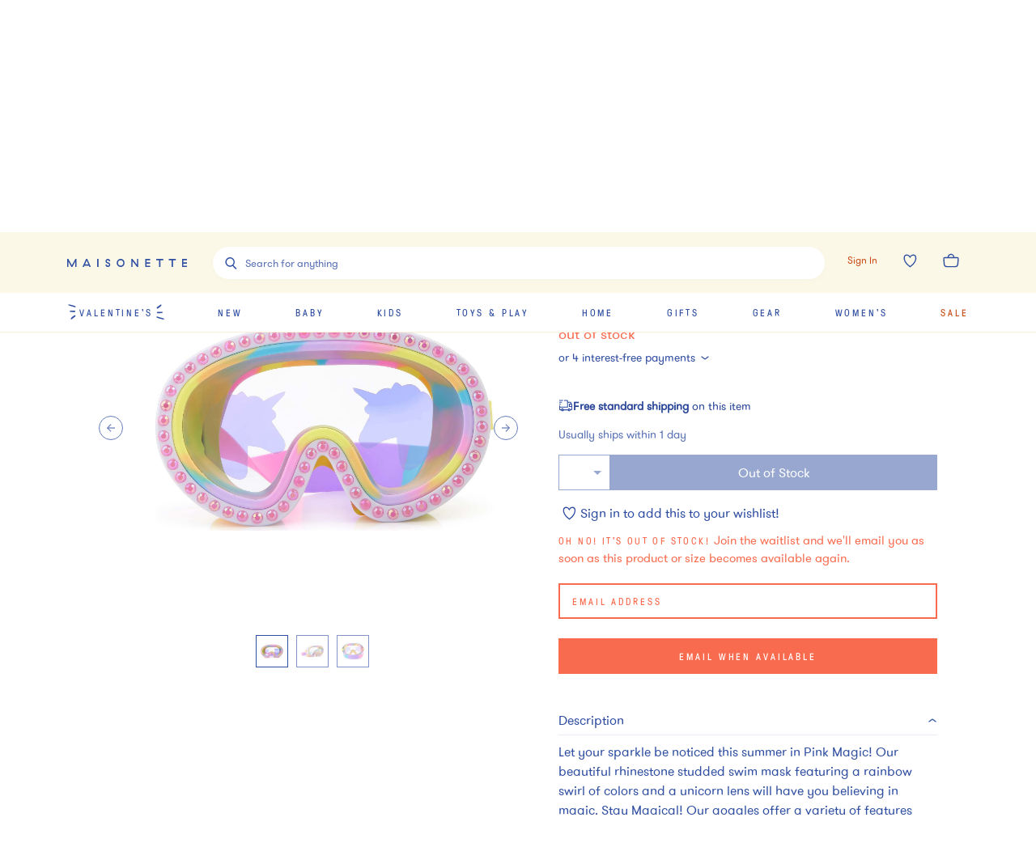

--- FILE ---
content_type: text/javascript
request_url: https://assets.maisonette.com/_next/static/chunks/pages/_app-ead5c20de89dd446.js
body_size: 211224
content:
(self.webpackChunk_N_E=self.webpackChunk_N_E||[]).push([[2888,2741],{16498:function(e,t,n){"use strict";n.d(t,{Z:function(){return l}});var r=n(79664);var i=function(e){function t(e,r,u,l,p){for(var h,f,_,m,b,E=0,S=0,k=0,T=0,x=0,C=0,D=_=h=0,M=0,j=0,B=0,L=0,G=u.length,Z=G-1,F="",z="",q="",$="";M<G;){if(f=u.charCodeAt(M),M===Z&&0!==S+T+k+E&&(0!==S&&(f=47===S?10:47),T=k=E=0,G++,Z++),0===S+T+k+E){if(M===Z&&(0<j&&(F=F.replace(d,"")),0<F.trim().length)){switch(f){case 32:case 9:case 59:case 13:case 10:break;default:F+=u.charAt(M)}f=59}switch(f){case 123:for(h=(F=F.trim()).charCodeAt(0),_=1,L=++M;M<G;){switch(f=u.charCodeAt(M)){case 123:_++;break;case 125:_--;break;case 47:switch(f=u.charCodeAt(M+1)){case 42:case 47:e:{for(D=M+1;D<Z;++D)switch(u.charCodeAt(D)){case 47:if(42===f&&42===u.charCodeAt(D-1)&&M+2!==D){M=D+1;break e}break;case 10:if(47===f){M=D+1;break e}}M=D}}break;case 91:f++;case 40:f++;case 34:case 39:for(;M++<Z&&u.charCodeAt(M)!==f;);}if(0===_)break;M++}if(_=u.substring(L,M),0===h&&(h=(F=F.replace(c,"").trim()).charCodeAt(0)),64===h){switch(0<j&&(F=F.replace(d,"")),f=F.charCodeAt(1)){case 100:case 109:case 115:case 45:j=r;break;default:j=A}if(L=(_=t(r,j,_,f,p+1)).length,0<N&&(b=s(3,_,j=n(A,F,B),r,R,O,L,f,p,l),F=j.join(""),void 0!==b&&0===(L=(_=b.trim()).length)&&(f=0,_="")),0<L)switch(f){case 115:F=F.replace(w,a);case 100:case 109:case 45:_=F+"{"+_+"}";break;case 107:_=(F=F.replace(g,"$1 $2"))+"{"+_+"}",_=1===P||2===P&&o("@"+_,3)?"@-webkit-"+_+"@"+_:"@"+_;break;default:_=F+_,112===l&&(z+=_,_="")}else _=""}else _=t(r,n(r,F,B),_,l,p+1);q+=_,_=B=j=D=h=0,F="",f=u.charCodeAt(++M);break;case 125:case 59:if(1<(L=(F=(0<j?F.replace(d,""):F).trim()).length))switch(0===D&&(h=F.charCodeAt(0),45===h||96<h&&123>h)&&(L=(F=F.replace(" ",":")).length),0<N&&void 0!==(b=s(1,F,r,e,R,O,z.length,l,p,l))&&0===(L=(F=b.trim()).length)&&(F="\0\0"),h=F.charCodeAt(0),f=F.charCodeAt(1),h){case 0:break;case 64:if(105===f||99===f){$+=F+u.charAt(M);break}default:58!==F.charCodeAt(L-1)&&(z+=i(F,h,f,F.charCodeAt(2)))}B=j=D=h=0,F="",f=u.charCodeAt(++M)}}switch(f){case 13:case 10:47===S?S=0:0===1+h&&107!==l&&0<F.length&&(j=1,F+="\0"),0<N*U&&s(0,F,r,e,R,O,z.length,l,p,l),O=1,R++;break;case 59:case 125:if(0===S+T+k+E){O++;break}default:switch(O++,m=u.charAt(M),f){case 9:case 32:if(0===T+E+S)switch(x){case 44:case 58:case 9:case 32:m="";break;default:32!==f&&(m=" ")}break;case 0:m="\\0";break;case 12:m="\\f";break;case 11:m="\\v";break;case 38:0===T+S+E&&(j=B=1,m="\f"+m);break;case 108:if(0===T+S+E+I&&0<D)switch(M-D){case 2:112===x&&58===u.charCodeAt(M-3)&&(I=x);case 8:111===C&&(I=C)}break;case 58:0===T+S+E&&(D=M);break;case 44:0===S+k+T+E&&(j=1,m+="\r");break;case 34:case 39:0===S&&(T=T===f?0:0===T?f:T);break;case 91:0===T+S+k&&E++;break;case 93:0===T+S+k&&E--;break;case 41:0===T+S+E&&k--;break;case 40:if(0===T+S+E){if(0===h)if(2*x+3*C===533);else h=1;k++}break;case 64:0===S+k+T+E+D+_&&(_=1);break;case 42:case 47:if(!(0<T+E+k))switch(S){case 0:switch(2*f+3*u.charCodeAt(M+1)){case 235:S=47;break;case 220:L=M,S=42}break;case 42:47===f&&42===x&&L+2!==M&&(33===u.charCodeAt(L+2)&&(z+=u.substring(L,M+1)),m="",S=0)}}0===S&&(F+=m)}C=x,x=f,M++}if(0<(L=z.length)){if(j=r,0<N&&(void 0!==(b=s(2,z,j,e,R,O,L,l,p,l))&&0===(z=b).length))return $+z+q;if(z=j.join(",")+"{"+z+"}",0!==P*I){switch(2!==P||o(z,2)||(I=0),I){case 111:z=z.replace(y,":-moz-$1")+z;break;case 112:z=z.replace(v,"::-webkit-input-$1")+z.replace(v,"::-moz-$1")+z.replace(v,":-ms-input-$1")+z}I=0}}return $+z+q}function n(e,t,n){var i=t.trim().split(_);t=i;var o=i.length,a=e.length;switch(a){case 0:case 1:var s=0;for(e=0===a?"":e[0]+" ";s<o;++s)t[s]=r(e,t[s],n).trim();break;default:var u=s=0;for(t=[];s<o;++s)for(var l=0;l<a;++l)t[u++]=r(e[l]+" ",i[s],n).trim()}return t}function r(e,t,n){var r=t.charCodeAt(0);switch(33>r&&(r=(t=t.trim()).charCodeAt(0)),r){case 38:return t.replace(m,"$1"+e.trim());case 58:return e.trim()+t.replace(m,"$1"+e.trim());default:if(0<1*n&&0<t.indexOf("\f"))return t.replace(m,(58===e.charCodeAt(0)?"":"$1")+e.trim())}return e+t}function i(e,t,n,r){var a=e+";",s=2*t+3*n+4*r;if(944===s){e=a.indexOf(":",9)+1;var u=a.substring(e,a.length-1).trim();return u=a.substring(0,e).trim()+u+";",1===P||2===P&&o(u,1)?"-webkit-"+u+u:u}if(0===P||2===P&&!o(a,1))return a;switch(s){case 1015:return 97===a.charCodeAt(10)?"-webkit-"+a+a:a;case 951:return 116===a.charCodeAt(3)?"-webkit-"+a+a:a;case 963:return 110===a.charCodeAt(5)?"-webkit-"+a+a:a;case 1009:if(100!==a.charCodeAt(4))break;case 969:case 942:return"-webkit-"+a+a;case 978:return"-webkit-"+a+"-moz-"+a+a;case 1019:case 983:return"-webkit-"+a+"-moz-"+a+"-ms-"+a+a;case 883:if(45===a.charCodeAt(8))return"-webkit-"+a+a;if(0<a.indexOf("image-set(",11))return a.replace(x,"$1-webkit-$2")+a;break;case 932:if(45===a.charCodeAt(4))switch(a.charCodeAt(5)){case 103:return"-webkit-box-"+a.replace("-grow","")+"-webkit-"+a+"-ms-"+a.replace("grow","positive")+a;case 115:return"-webkit-"+a+"-ms-"+a.replace("shrink","negative")+a;case 98:return"-webkit-"+a+"-ms-"+a.replace("basis","preferred-size")+a}return"-webkit-"+a+"-ms-"+a+a;case 964:return"-webkit-"+a+"-ms-flex-"+a+a;case 1023:if(99!==a.charCodeAt(8))break;return"-webkit-box-pack"+(u=a.substring(a.indexOf(":",15)).replace("flex-","").replace("space-between","justify"))+"-webkit-"+a+"-ms-flex-pack"+u+a;case 1005:return h.test(a)?a.replace(p,":-webkit-")+a.replace(p,":-moz-")+a:a;case 1e3:switch(t=(u=a.substring(13).trim()).indexOf("-")+1,u.charCodeAt(0)+u.charCodeAt(t)){case 226:u=a.replace(b,"tb");break;case 232:u=a.replace(b,"tb-rl");break;case 220:u=a.replace(b,"lr");break;default:return a}return"-webkit-"+a+"-ms-"+u+a;case 1017:if(-1===a.indexOf("sticky",9))break;case 975:switch(t=(a=e).length-10,s=(u=(33===a.charCodeAt(t)?a.substring(0,t):a).substring(e.indexOf(":",7)+1).trim()).charCodeAt(0)+(0|u.charCodeAt(7))){case 203:if(111>u.charCodeAt(8))break;case 115:a=a.replace(u,"-webkit-"+u)+";"+a;break;case 207:case 102:a=a.replace(u,"-webkit-"+(102<s?"inline-":"")+"box")+";"+a.replace(u,"-webkit-"+u)+";"+a.replace(u,"-ms-"+u+"box")+";"+a}return a+";";case 938:if(45===a.charCodeAt(5))switch(a.charCodeAt(6)){case 105:return u=a.replace("-items",""),"-webkit-"+a+"-webkit-box-"+u+"-ms-flex-"+u+a;case 115:return"-webkit-"+a+"-ms-flex-item-"+a.replace(S,"")+a;default:return"-webkit-"+a+"-ms-flex-line-pack"+a.replace("align-content","").replace(S,"")+a}break;case 973:case 989:if(45!==a.charCodeAt(3)||122===a.charCodeAt(4))break;case 931:case 953:if(!0===T.test(e))return 115===(u=e.substring(e.indexOf(":")+1)).charCodeAt(0)?i(e.replace("stretch","fill-available"),t,n,r).replace(":fill-available",":stretch"):a.replace(u,"-webkit-"+u)+a.replace(u,"-moz-"+u.replace("fill-",""))+a;break;case 962:if(a="-webkit-"+a+(102===a.charCodeAt(5)?"-ms-"+a:"")+a,211===n+r&&105===a.charCodeAt(13)&&0<a.indexOf("transform",10))return a.substring(0,a.indexOf(";",27)+1).replace(f,"$1-webkit-$2")+a}return a}function o(e,t){var n=e.indexOf(1===t?":":"{"),r=e.substring(0,3!==t?n:10);return n=e.substring(n+1,e.length-1),D(2!==t?r:r.replace(k,"$1"),n,t)}function a(e,t){var n=i(t,t.charCodeAt(0),t.charCodeAt(1),t.charCodeAt(2));return n!==t+";"?n.replace(E," or ($1)").substring(4):"("+t+")"}function s(e,t,n,r,i,o,a,s,u,c){for(var d,p=0,h=t;p<N;++p)switch(d=C[p].call(l,e,h,n,r,i,o,a,s,u,c)){case void 0:case!1:case!0:case null:break;default:h=d}if(h!==t)return h}function u(e){return void 0!==(e=e.prefix)&&(D=null,e?"function"!==typeof e?P=1:(P=2,D=e):P=0),u}function l(e,n){var r=e;if(33>r.charCodeAt(0)&&(r=r.trim()),r=[r],0<N){var i=s(-1,n,r,r,R,O,0,0,0,0);void 0!==i&&"string"===typeof i&&(n=i)}var o=t(A,r,n,0,0);return 0<N&&(void 0!==(i=s(-2,o,r,r,R,O,o.length,0,0,0))&&(o=i)),"",I=0,O=R=1,o}var c=/^\0+/g,d=/[\0\r\f]/g,p=/: */g,h=/zoo|gra/,f=/([,: ])(transform)/g,_=/,\r+?/g,m=/([\t\r\n ])*\f?&/g,g=/@(k\w+)\s*(\S*)\s*/,v=/::(place)/g,y=/:(read-only)/g,b=/[svh]\w+-[tblr]{2}/,w=/\(\s*(.*)\s*\)/g,E=/([\s\S]*?);/g,S=/-self|flex-/g,k=/[^]*?(:[rp][el]a[\w-]+)[^]*/,T=/stretch|:\s*\w+\-(?:conte|avail)/,x=/([^-])(image-set\()/,O=1,R=1,I=0,P=1,A=[],C=[],N=0,D=null,U=0;return l.use=function e(t){switch(t){case void 0:case null:N=C.length=0;break;default:if("function"===typeof t)C[N++]=t;else if("object"===typeof t)for(var n=0,r=t.length;n<r;++n)e(t[n]);else U=0|!!t}return e},l.set=u,void 0!==e&&u(e),l},o="/*|*/";function a(e){e&&s.current.insert(e+"}")}var s={current:null},u=function(e,t,n,r,i,u,l,c,d,p){switch(e){case 1:switch(t.charCodeAt(0)){case 64:return s.current.insert(t+";"),"";case 108:if(98===t.charCodeAt(2))return""}break;case 2:if(0===c)return t+o;break;case 3:switch(c){case 102:case 112:return s.current.insert(n[0]+t),"";default:return t+(0===p?o:"")}case-2:t.split("/*|*/}").forEach(a)}},l=function(e){void 0===e&&(e={});var t,n=e.key||"css";void 0!==e.prefix&&(t={prefix:e.prefix});var o=new i(t);var a,l={};a=e.container||document.head;var c,d=document.querySelectorAll("style[data-emotion-"+n+"]");Array.prototype.forEach.call(d,(function(e){e.getAttribute("data-emotion-"+n).split(" ").forEach((function(e){l[e]=!0})),e.parentNode!==a&&a.appendChild(e)})),o.use(e.stylisPlugins)(u),c=function(e,t,n,r){var i=t.name;s.current=n,o(e,t.styles),r&&(p.inserted[i]=!0)};var p={key:n,sheet:new r.m({key:n,container:a,nonce:e.nonce,speedy:e.speedy}),nonce:e.nonce,inserted:l,registered:{},insert:c};return p}},29903:function(e,t,n){"use strict";n.d(t,{xB:function(){return d},Ni:function(){return o.T},az:function(){return c},iv:function(){return l},F4:function(){return h},Xn:function(){return o.w}});var r=n(94578),i=n(67294),o=(n(16498),n(77898)),a=n(68087),s=n(32434),u=n(79664);var l=function(){for(var e=arguments.length,t=new Array(e),n=0;n<e;n++)t[n]=arguments[n];return(0,s.O)(t)},c=function(e,t){var n=arguments;if(null==t||!o.h.call(t,"css"))return i.createElement.apply(void 0,n);var r=n.length,a=new Array(r);a[0]=o.E,a[1]=(0,o.c)(e,t);for(var s=2;s<r;s++)a[s]=n[s];return i.createElement.apply(null,a)},d=(0,o.w)((function(e,t){var n=e.styles;if("function"===typeof n)return(0,i.createElement)(o.T.Consumer,null,(function(e){var r=(0,s.O)([n(e)]);return(0,i.createElement)(p,{serialized:r,cache:t})}));var r=(0,s.O)([n]);return(0,i.createElement)(p,{serialized:r,cache:t})})),p=function(e){function t(t,n,r){return e.call(this,t,n,r)||this}(0,r.Z)(t,e);var n=t.prototype;return n.componentDidMount=function(){this.sheet=new u.m({key:this.props.cache.key+"-global",nonce:this.props.cache.sheet.nonce,container:this.props.cache.sheet.container});var e=document.querySelector("style[data-emotion-"+this.props.cache.key+'="'+this.props.serialized.name+'"]');null!==e&&this.sheet.tags.push(e),this.props.cache.sheet.tags.length&&(this.sheet.before=this.props.cache.sheet.tags[0]),this.insertStyles()},n.componentDidUpdate=function(e){e.serialized.name!==this.props.serialized.name&&this.insertStyles()},n.insertStyles=function(){if(void 0!==this.props.serialized.next&&(0,a.M)(this.props.cache,this.props.serialized.next,!0),this.sheet.tags.length){var e=this.sheet.tags[this.sheet.tags.length-1].nextElementSibling;this.sheet.before=e,this.sheet.flush()}this.props.cache.insert("",this.props.serialized,this.sheet,!1)},n.componentWillUnmount=function(){this.sheet.flush()},n.render=function(){return null},t}(i.Component),h=function(){var e=l.apply(void 0,arguments),t="animation-"+e.name;return{name:t,styles:"@keyframes "+t+"{"+e.styles+"}",anim:1,toString:function(){return"_EMO_"+this.name+"_"+this.styles+"_EMO_"}}},f=function e(t){for(var n=t.length,r=0,i="";r<n;r++){var o=t[r];if(null!=o){var a=void 0;switch(typeof o){case"boolean":break;case"object":if(Array.isArray(o))a=e(o);else for(var s in a="",o)o[s]&&s&&(a&&(a+=" "),a+=s);break;default:a=o}a&&(i&&(i+=" "),i+=a)}}return i};function _(e,t,n){var r=[],i=(0,a.f)(e,r,n);return r.length<2?n:i+t(r)}(0,o.w)((function(e,t){return(0,i.createElement)(o.T.Consumer,null,(function(n){var r=function(){for(var e=arguments.length,n=new Array(e),r=0;r<e;r++)n[r]=arguments[r];var i=(0,s.O)(n,t.registered);return(0,a.M)(t,i,!1),t.key+"-"+i.name},i={css:r,cx:function(){for(var e=arguments.length,n=new Array(e),i=0;i<e;i++)n[i]=arguments[i];return _(t.registered,r,f(n))},theme:n},o=e.children(i);return!0,o}))}))},77898:function(e,t,n){"use strict";n.d(t,{E:function(){return f},T:function(){return l},c:function(){return p},h:function(){return s},w:function(){return c}});var r=n(67294),i=n(16498),o=n(68087),a=n(32434),s=Object.prototype.hasOwnProperty,u=(0,r.createContext)("undefined"!==typeof HTMLElement?(0,i.Z)():null),l=(0,r.createContext)({}),c=(u.Provider,function(e){var t=function(t,n){return(0,r.createElement)(u.Consumer,null,(function(r){return e(t,r,n)}))};return(0,r.forwardRef)(t)}),d="__EMOTION_TYPE_PLEASE_DO_NOT_USE__",p=function(e,t){var n={};for(var r in t)s.call(t,r)&&(n[r]=t[r]);return n[d]=e,n},h=function(e,t,n,i){var u=null===n?t.css:t.css(n);"string"===typeof u&&void 0!==e.registered[u]&&(u=e.registered[u]);var l=t[d],c=[u],p="";"string"===typeof t.className?p=(0,o.f)(e.registered,c,t.className):null!=t.className&&(p=t.className+" ");var h=(0,a.O)(c);(0,o.M)(e,h,"string"===typeof l);p+=e.key+"-"+h.name;var f={};for(var _ in t)s.call(t,_)&&"css"!==_&&_!==d&&(f[_]=t[_]);return f.ref=i,f.className=p,(0,r.createElement)(l,f)},f=c((function(e,t,n){return"function"===typeof e.css?(0,r.createElement)(l.Consumer,null,(function(r){return h(t,e,r,n)})):h(t,e,null,n)}))},47277:function(e,t,n){"use strict";n.d(t,{BX:function(){return s},HY:function(){return o},tZ:function(){return a}});n(67294),n(16498);var r=n(77898),i=(n(32434),n(85893)),o=i.Fragment;function a(e,t,n){return r.h.call(t,"css")?(0,i.jsx)(r.E,(0,r.c)(e,t),n):(0,i.jsx)(e,t,n)}function s(e,t,n){return r.h.call(t,"css")?(0,i.jsxs)(r.E,(0,r.c)(e,t),n):(0,i.jsxs)(e,t,n)}},12717:function(e,t){"use strict";t.Z=function(e){var t={};return function(n){return void 0===t[n]&&(t[n]=e(n)),t[n]}}},32434:function(e,t,n){"use strict";n.d(t,{O:function(){return _}});var r=function(e){for(var t,n=0,r=0,i=e.length;i>=4;++r,i-=4)t=1540483477*(65535&(t=255&e.charCodeAt(r)|(255&e.charCodeAt(++r))<<8|(255&e.charCodeAt(++r))<<16|(255&e.charCodeAt(++r))<<24))+(59797*(t>>>16)<<16),n=1540483477*(65535&(t^=t>>>24))+(59797*(t>>>16)<<16)^1540483477*(65535&n)+(59797*(n>>>16)<<16);switch(i){case 3:n^=(255&e.charCodeAt(r+2))<<16;case 2:n^=(255&e.charCodeAt(r+1))<<8;case 1:n=1540483477*(65535&(n^=255&e.charCodeAt(r)))+(59797*(n>>>16)<<16)}return(((n=1540483477*(65535&(n^=n>>>13))+(59797*(n>>>16)<<16))^n>>>15)>>>0).toString(36)},i={animationIterationCount:1,borderImageOutset:1,borderImageSlice:1,borderImageWidth:1,boxFlex:1,boxFlexGroup:1,boxOrdinalGroup:1,columnCount:1,columns:1,flex:1,flexGrow:1,flexPositive:1,flexShrink:1,flexNegative:1,flexOrder:1,gridRow:1,gridRowEnd:1,gridRowSpan:1,gridRowStart:1,gridColumn:1,gridColumnEnd:1,gridColumnSpan:1,gridColumnStart:1,msGridRow:1,msGridRowSpan:1,msGridColumn:1,msGridColumnSpan:1,fontWeight:1,lineHeight:1,opacity:1,order:1,orphans:1,tabSize:1,widows:1,zIndex:1,zoom:1,WebkitLineClamp:1,fillOpacity:1,floodOpacity:1,stopOpacity:1,strokeDasharray:1,strokeDashoffset:1,strokeMiterlimit:1,strokeOpacity:1,strokeWidth:1},o=n(12717),a=/[A-Z]|^ms/g,s=/_EMO_([^_]+?)_([^]*?)_EMO_/g,u=function(e){return 45===e.charCodeAt(1)},l=function(e){return null!=e&&"boolean"!==typeof e},c=(0,o.Z)((function(e){return u(e)?e:e.replace(a,"-$&").toLowerCase()})),d=function(e,t){switch(e){case"animation":case"animationName":if("string"===typeof t)return t.replace(s,(function(e,t,n){return h={name:t,styles:n,next:h},t}))}return 1===i[e]||u(e)||"number"!==typeof t||0===t?t:t+"px"};function p(e,t,n,r){if(null==n)return"";if(void 0!==n.__emotion_styles)return n;switch(typeof n){case"boolean":return"";case"object":if(1===n.anim)return h={name:n.name,styles:n.styles,next:h},n.name;if(void 0!==n.styles){var i=n.next;if(void 0!==i)for(;void 0!==i;)h={name:i.name,styles:i.styles,next:h},i=i.next;return n.styles+";"}return function(e,t,n){var r="";if(Array.isArray(n))for(var i=0;i<n.length;i++)r+=p(e,t,n[i],!1);else for(var o in n){var a=n[o];if("object"!==typeof a)null!=t&&void 0!==t[a]?r+=o+"{"+t[a]+"}":l(a)&&(r+=c(o)+":"+d(o,a)+";");else if(!Array.isArray(a)||"string"!==typeof a[0]||null!=t&&void 0!==t[a[0]]){var s=p(e,t,a,!1);switch(o){case"animation":case"animationName":r+=c(o)+":"+s+";";break;default:r+=o+"{"+s+"}"}}else for(var u=0;u<a.length;u++)l(a[u])&&(r+=c(o)+":"+d(o,a[u])+";")}return r}(e,t,n);case"function":if(void 0!==e){var o=h,a=n(e);return h=o,p(e,t,a,r)}}if(null==t)return n;var s=t[n];return void 0===s||r?n:s}var h,f=/label:\s*([^\s;\n{]+)\s*;/g;var _=function(e,t,n){if(1===e.length&&"object"===typeof e[0]&&null!==e[0]&&void 0!==e[0].styles)return e[0];var i=!0,o="";h=void 0;var a=e[0];null==a||void 0===a.raw?(i=!1,o+=p(n,t,a,!1)):o+=a[0];for(var s=1;s<e.length;s++)o+=p(n,t,e[s],46===o.charCodeAt(o.length-1)),i&&(o+=a[s]);f.lastIndex=0;for(var u,l="";null!==(u=f.exec(o));)l+="-"+u[1];return{name:r(o)+l,styles:o,next:h}}},79664:function(e,t,n){"use strict";n.d(t,{m:function(){return r}});var r=function(){function e(e){this.isSpeedy=void 0===e.speedy||e.speedy,this.tags=[],this.ctr=0,this.nonce=e.nonce,this.key=e.key,this.container=e.container,this.before=null}var t=e.prototype;return t.insert=function(e){if(this.ctr%(this.isSpeedy?65e3:1)===0){var t,n=function(e){var t=document.createElement("style");return t.setAttribute("data-emotion",e.key),void 0!==e.nonce&&t.setAttribute("nonce",e.nonce),t.appendChild(document.createTextNode("")),t}(this);t=0===this.tags.length?this.before:this.tags[this.tags.length-1].nextSibling,this.container.insertBefore(n,t),this.tags.push(n)}var r=this.tags[this.tags.length-1];if(this.isSpeedy){var i=function(e){if(e.sheet)return e.sheet;for(var t=0;t<document.styleSheets.length;t++)if(document.styleSheets[t].ownerNode===e)return document.styleSheets[t]}(r);try{var o=105===e.charCodeAt(1)&&64===e.charCodeAt(0);i.insertRule(e,o?0:i.cssRules.length)}catch(a){0}}else r.appendChild(document.createTextNode(e));this.ctr++},t.flush=function(){this.tags.forEach((function(e){return e.parentNode.removeChild(e)})),this.tags=[],this.ctr=0},e}()},68087:function(e,t,n){"use strict";n.d(t,{M:function(){return i},f:function(){return r}});function r(e,t,n){var r="";return n.split(" ").forEach((function(n){void 0!==e[n]?t.push(e[n]):r+=n+" "})),r}var i=function(e,t,n){var r=e.key+"-"+t.name;if(!1===n&&void 0===e.registered[r]&&(e.registered[r]=t.styles),void 0===e.inserted[t.name]){var i=t;do{e.insert("."+r,i,e.sheet,!0);i=i.next}while(void 0!==i)}}},51131:function(e,t,n){"use strict";n.d(t,{J:function(){return r}});const r="production"},95659:function(e,t,n){"use strict";n.d(t,{Gd:function(){return _},Xb:function(){return p},cu:function(){return h},pj:function(){return f},vi:function(){return g}});var r=n(62844),i=n(21170),o=n(12343),a=n(71235),s=n(61422),u=n(51131),l=n(10350),c=n(9015);const d=100;class p{__init(){this._stack=[{}]}constructor(e,t=new l.s,n=4){this._version=n,p.prototype.__init.call(this),this.getStackTop().scope=t,e&&this.bindClient(e)}isOlderThan(e){return this._version<e}bindClient(e){this.getStackTop().client=e,e&&e.setupIntegrations&&e.setupIntegrations()}pushScope(){const e=l.s.clone(this.getScope());return this.getStack().push({client:this.getClient(),scope:e}),e}popScope(){return!(this.getStack().length<=1)&&!!this.getStack().pop()}withScope(e){const t=this.pushScope();try{e(t)}finally{this.popScope()}}getClient(){return this.getStackTop().client}getScope(){return this.getStackTop().scope}getStack(){return this._stack}getStackTop(){return this._stack[this._stack.length-1]}captureException(e,t){const n=this._lastEventId=t&&t.event_id?t.event_id:(0,r.DM)(),i=new Error("Sentry syntheticException");return this._withClient(((r,o)=>{r.captureException(e,{originalException:e,syntheticException:i,...t,event_id:n},o)})),n}captureMessage(e,t,n){const i=this._lastEventId=n&&n.event_id?n.event_id:(0,r.DM)(),o=new Error(e);return this._withClient(((r,a)=>{r.captureMessage(e,t,{originalException:e,syntheticException:o,...n,event_id:i},a)})),i}captureEvent(e,t){const n=t&&t.event_id?t.event_id:(0,r.DM)();return e.type||(this._lastEventId=n),this._withClient(((r,i)=>{r.captureEvent(e,{...t,event_id:n},i)})),n}lastEventId(){return this._lastEventId}addBreadcrumb(e,t){const{scope:n,client:r}=this.getStackTop();if(!n||!r)return;const{beforeBreadcrumb:a=null,maxBreadcrumbs:s=d}=r.getOptions&&r.getOptions()||{};if(s<=0)return;const u={timestamp:(0,i.yW)(),...e},l=a?(0,o.Cf)((()=>a(u,t))):u;null!==l&&n.addBreadcrumb(l,s)}setUser(e){const t=this.getScope();t&&t.setUser(e)}setTags(e){const t=this.getScope();t&&t.setTags(e)}setExtras(e){const t=this.getScope();t&&t.setExtras(e)}setTag(e,t){const n=this.getScope();n&&n.setTag(e,t)}setExtra(e,t){const n=this.getScope();n&&n.setExtra(e,t)}setContext(e,t){const n=this.getScope();n&&n.setContext(e,t)}configureScope(e){const{scope:t,client:n}=this.getStackTop();t&&n&&e(t)}run(e){const t=f(this);try{e(this)}finally{f(t)}}getIntegration(e){const t=this.getClient();if(!t)return null;try{return t.getIntegration(e)}catch(n){return("undefined"===typeof __SENTRY_DEBUG__||__SENTRY_DEBUG__)&&o.kg.warn(`Cannot retrieve integration ${e.id} from the current Hub`),null}}startTransaction(e,t){return this._callExtensionMethod("startTransaction",e,t)}traceHeaders(){return this._callExtensionMethod("traceHeaders")}captureSession(e=!1){if(e)return this.endSession();this._sendSessionUpdate()}endSession(){const e=this.getStackTop(),t=e&&e.scope,n=t&&t.getSession();n&&(0,c.RJ)(n),this._sendSessionUpdate(),t&&t.setSession()}startSession(e){const{scope:t,client:n}=this.getStackTop(),{release:r,environment:i=u.J}=n&&n.getOptions()||{},{userAgent:o}=a.n2.navigator||{},s=(0,c.Hv)({release:r,environment:i,...t&&{user:t.getUser()},...o&&{userAgent:o},...e});if(t){const e=t.getSession&&t.getSession();e&&"ok"===e.status&&(0,c.CT)(e,{status:"exited"}),this.endSession(),t.setSession(s)}return s}shouldSendDefaultPii(){const e=this.getClient(),t=e&&e.getOptions();return Boolean(t&&t.sendDefaultPii)}_sendSessionUpdate(){const{scope:e,client:t}=this.getStackTop();if(!e)return;const n=e.getSession();n&&t&&t.captureSession&&t.captureSession(n)}_withClient(e){const{scope:t,client:n}=this.getStackTop();n&&e(n,t)}_callExtensionMethod(e,...t){const n=h().__SENTRY__;if(n&&n.extensions&&"function"===typeof n.extensions[e])return n.extensions[e].apply(this,t);("undefined"===typeof __SENTRY_DEBUG__||__SENTRY_DEBUG__)&&o.kg.warn(`Extension method ${e} couldn't be found, doing nothing.`)}}function h(){return a.n2.__SENTRY__=a.n2.__SENTRY__||{extensions:{},hub:void 0},a.n2}function f(e){const t=h(),n=g(t);return v(t,e),n}function _(){const e=h();return m(e)&&!g(e).isOlderThan(4)||v(e,new p),(0,s.KV)()?function(e){try{const t=h().__SENTRY__,n=t&&t.extensions&&t.extensions.domain&&t.extensions.domain.active;if(!n)return g(e);if(!m(n)||g(n).isOlderThan(4)){const t=g(e).getStackTop();v(n,new p(t.client,l.s.clone(t.scope)))}return g(n)}catch(t){return g(e)}}(e):g(e)}function m(e){return!!(e&&e.__SENTRY__&&e.__SENTRY__.hub)}function g(e){return(0,a.YO)("hub",(()=>new p),e)}function v(e,t){if(!e)return!1;return(e.__SENTRY__=e.__SENTRY__||{}).hub=t,!0}},10350:function(e,t,n){"use strict";n.d(t,{c:function(){return p},s:function(){return c}});var r=n(67597),i=n(21170),o=n(96893),a=n(12343),s=n(62844),u=n(71235),l=n(9015);class c{constructor(){this._notifyingListeners=!1,this._scopeListeners=[],this._eventProcessors=[],this._breadcrumbs=[],this._attachments=[],this._user={},this._tags={},this._extra={},this._contexts={},this._sdkProcessingMetadata={}}static clone(e){const t=new c;return e&&(t._breadcrumbs=[...e._breadcrumbs],t._tags={...e._tags},t._extra={...e._extra},t._contexts={...e._contexts},t._user=e._user,t._level=e._level,t._span=e._span,t._session=e._session,t._transactionName=e._transactionName,t._fingerprint=e._fingerprint,t._eventProcessors=[...e._eventProcessors],t._requestSession=e._requestSession,t._attachments=[...e._attachments],t._sdkProcessingMetadata={...e._sdkProcessingMetadata}),t}addScopeListener(e){this._scopeListeners.push(e)}addEventProcessor(e){return this._eventProcessors.push(e),this}setUser(e){return this._user=e||{},this._session&&(0,l.CT)(this._session,{user:e}),this._notifyScopeListeners(),this}getUser(){return this._user}getRequestSession(){return this._requestSession}setRequestSession(e){return this._requestSession=e,this}setTags(e){return this._tags={...this._tags,...e},this._notifyScopeListeners(),this}setTag(e,t){return this._tags={...this._tags,[e]:t},this._notifyScopeListeners(),this}setExtras(e){return this._extra={...this._extra,...e},this._notifyScopeListeners(),this}setExtra(e,t){return this._extra={...this._extra,[e]:t},this._notifyScopeListeners(),this}setFingerprint(e){return this._fingerprint=e,this._notifyScopeListeners(),this}setLevel(e){return this._level=e,this._notifyScopeListeners(),this}setTransactionName(e){return this._transactionName=e,this._notifyScopeListeners(),this}setContext(e,t){return null===t?delete this._contexts[e]:this._contexts[e]=t,this._notifyScopeListeners(),this}setSpan(e){return this._span=e,this._notifyScopeListeners(),this}getSpan(){return this._span}getTransaction(){const e=this.getSpan();return e&&e.transaction}setSession(e){return e?this._session=e:delete this._session,this._notifyScopeListeners(),this}getSession(){return this._session}update(e){if(!e)return this;if("function"===typeof e){const t=e(this);return t instanceof c?t:this}return e instanceof c?(this._tags={...this._tags,...e._tags},this._extra={...this._extra,...e._extra},this._contexts={...this._contexts,...e._contexts},e._user&&Object.keys(e._user).length&&(this._user=e._user),e._level&&(this._level=e._level),e._fingerprint&&(this._fingerprint=e._fingerprint),e._requestSession&&(this._requestSession=e._requestSession)):(0,r.PO)(e)&&(this._tags={...this._tags,...e.tags},this._extra={...this._extra,...e.extra},this._contexts={...this._contexts,...e.contexts},e.user&&(this._user=e.user),e.level&&(this._level=e.level),e.fingerprint&&(this._fingerprint=e.fingerprint),e.requestSession&&(this._requestSession=e.requestSession)),this}clear(){return this._breadcrumbs=[],this._tags={},this._extra={},this._user={},this._contexts={},this._level=void 0,this._transactionName=void 0,this._fingerprint=void 0,this._requestSession=void 0,this._span=void 0,this._session=void 0,this._notifyScopeListeners(),this._attachments=[],this}addBreadcrumb(e,t){const n="number"===typeof t?t:100;if(n<=0)return this;const r={timestamp:(0,i.yW)(),...e};return this._breadcrumbs=[...this._breadcrumbs,r].slice(-n),this._notifyScopeListeners(),this}getLastBreadcrumb(){return this._breadcrumbs[this._breadcrumbs.length-1]}clearBreadcrumbs(){return this._breadcrumbs=[],this._notifyScopeListeners(),this}addAttachment(e){return this._attachments.push(e),this}getAttachments(){return this._attachments}clearAttachments(){return this._attachments=[],this}applyToEvent(e,t={}){if(this._extra&&Object.keys(this._extra).length&&(e.extra={...this._extra,...e.extra}),this._tags&&Object.keys(this._tags).length&&(e.tags={...this._tags,...e.tags}),this._user&&Object.keys(this._user).length&&(e.user={...this._user,...e.user}),this._contexts&&Object.keys(this._contexts).length&&(e.contexts={...this._contexts,...e.contexts}),this._level&&(e.level=this._level),this._transactionName&&(e.transaction=this._transactionName),this._span){e.contexts={trace:this._span.getTraceContext(),...e.contexts};const t=this._span.transaction&&this._span.transaction.name;t&&(e.tags={transaction:t,...e.tags})}return this._applyFingerprint(e),e.breadcrumbs=[...e.breadcrumbs||[],...this._breadcrumbs],e.breadcrumbs=e.breadcrumbs.length>0?e.breadcrumbs:void 0,e.sdkProcessingMetadata={...e.sdkProcessingMetadata,...this._sdkProcessingMetadata},this._notifyEventProcessors([...d(),...this._eventProcessors],e,t)}setSDKProcessingMetadata(e){return this._sdkProcessingMetadata={...this._sdkProcessingMetadata,...e},this}_notifyEventProcessors(e,t,n,i=0){return new o.cW(((o,s)=>{const u=e[i];if(null===t||"function"!==typeof u)o(t);else{const l=u({...t},n);("undefined"===typeof __SENTRY_DEBUG__||__SENTRY_DEBUG__)&&u.id&&null===l&&a.kg.log(`Event processor "${u.id}" dropped event`),(0,r.J8)(l)?l.then((t=>this._notifyEventProcessors(e,t,n,i+1).then(o))).then(null,s):this._notifyEventProcessors(e,l,n,i+1).then(o).then(null,s)}}))}_notifyScopeListeners(){this._notifyingListeners||(this._notifyingListeners=!0,this._scopeListeners.forEach((e=>{e(this)})),this._notifyingListeners=!1)}_applyFingerprint(e){e.fingerprint=e.fingerprint?(0,s.lE)(e.fingerprint):[],this._fingerprint&&(e.fingerprint=e.fingerprint.concat(this._fingerprint)),e.fingerprint&&!e.fingerprint.length&&delete e.fingerprint}}function d(){return(0,u.YO)("globalEventProcessors",(()=>[]))}function p(e){d().push(e)}},9015:function(e,t,n){"use strict";n.d(t,{CT:function(){return s},Hv:function(){return a},RJ:function(){return u}});var r=n(21170),i=n(62844),o=n(20535);function a(e){const t=(0,r.ph)(),n={sid:(0,i.DM)(),init:!0,timestamp:t,started:t,duration:0,status:"ok",errors:0,ignoreDuration:!1,toJSON:()=>function(e){return(0,o.Jr)({sid:`${e.sid}`,init:e.init,started:new Date(1e3*e.started).toISOString(),timestamp:new Date(1e3*e.timestamp).toISOString(),status:e.status,errors:e.errors,did:"number"===typeof e.did||"string"===typeof e.did?`${e.did}`:void 0,duration:e.duration,attrs:{release:e.release,environment:e.environment,ip_address:e.ipAddress,user_agent:e.userAgent}})}(n)};return e&&s(n,e),n}function s(e,t={}){if(t.user&&(!e.ipAddress&&t.user.ip_address&&(e.ipAddress=t.user.ip_address),e.did||t.did||(e.did=t.user.id||t.user.email||t.user.username)),e.timestamp=t.timestamp||(0,r.ph)(),t.ignoreDuration&&(e.ignoreDuration=t.ignoreDuration),t.sid&&(e.sid=32===t.sid.length?t.sid:(0,i.DM)()),void 0!==t.init&&(e.init=t.init),!e.did&&t.did&&(e.did=`${t.did}`),"number"===typeof t.started&&(e.started=t.started),e.ignoreDuration)e.duration=void 0;else if("number"===typeof t.duration)e.duration=t.duration;else{const t=e.timestamp-e.started;e.duration=t>=0?t:0}t.release&&(e.release=t.release),t.environment&&(e.environment=t.environment),!e.ipAddress&&t.ipAddress&&(e.ipAddress=t.ipAddress),!e.userAgent&&t.userAgent&&(e.userAgent=t.userAgent),"number"===typeof t.errors&&(e.errors=t.errors),t.status&&(e.status=t.status)}function u(e,t){let n={};t?n={status:t}:"ok"===e.status&&(n={status:"exited"}),s(e,n)}},47522:function(e,t,n){"use strict";n.d(t,{z:function(){return i}});var r=n(95659);function i(e){if("boolean"===typeof __SENTRY_TRACING__&&!__SENTRY_TRACING__)return!1;const t=(0,r.Gd)().getClient(),n=e||t&&t.getOptions();return!!n&&(n.enableTracing||"tracesSampleRate"in n||"tracesSampler"in n)}},90315:function(e,t,n){"use strict";n.r(t),n.d(t,{Breadcrumbs:function(){return ze},BrowserClient:function(){return He},BrowserProfilingIntegration:function(){return ia},BrowserTracing:function(){return An},Dedupe:function(){return ct},ErrorBoundary:function(){return ya},FunctionToString:function(){return w},GlobalHandlers:function(){return We},HttpContext:function(){return lt},Hub:function(){return E.Xb},InboundFilters:function(){return g},Integrations:function(){return aa},LinkedErrors:function(){return st},Profiler:function(){return ha},Replay:function(){return No},SDK_VERSION:function(){return p},Scope:function(){return S.s},TryCatch:function(){return nt},WINDOW:function(){return Ae},_SENTRY_SDK_MULTIPLEXER:function(){return Ha},addBreadcrumb:function(){return Ee},addGlobalEventProcessor:function(){return S.c},captureEvent:function(){return be},captureException:function(){return ve},captureMessage:function(){return ye},captureUnderscoreErrorException:function(){return Hn},chromeStackLineParser:function(){return yt},close:function(){return Yt},configureScope:function(){return we},createReduxEnhancer:function(){return Ea},createTransport:function(){return Dt},defaultIntegrations:function(){return Lt},defaultStackLineParsers:function(){return It},defaultStackParser:function(){return Pt},eventFromException:function(){return fe},eventFromMessage:function(){return _e},flush:function(){return $t},forceLoad:function(){return zt},geckoStackLineParser:function(){return Et},getCurrentHub:function(){return E.Gd},getHubFromCarrier:function(){return E.vi},init:function(){return Vn},lastEventId:function(){return Ft},makeBrowserOfflineTransport:function(){return Lo},makeFetchTransport:function(){return jt},makeMain:function(){return E.pj},makeXHRTransport:function(){return Bt},nextRouterInstrumentation:function(){return qn},onLoad:function(){return qt},onProfilingStartRouteTransaction:function(){return ta},opera10StackLineParser:function(){return xt},opera11StackLineParser:function(){return Rt},reactRouterV3Instrumentation:function(){return Sa},reactRouterV4Instrumentation:function(){return xa},reactRouterV5Instrumentation:function(){return Oa},reactRouterV6Instrumentation:function(){return Za},setContext:function(){return Se},setExtra:function(){return Te},setExtras:function(){return ke},setTag:function(){return Oe},setTags:function(){return xe},setUser:function(){return Re},showReportDialog:function(){return Zt},startTransaction:function(){return Pe},useProfiler:function(){return _a},winjsStackLineParser:function(){return kt},withErrorBoundary:function(){return ba},withProfiler:function(){return fa},withScope:function(){return Ie},withSentryGetServerSideProps:function(){return ir},withSentryGetStaticProps:function(){return ar},withSentryReactRouterV6Routing:function(){return $a},withSentryRouting:function(){return Pa},withSentryServerSideAppGetInitialProps:function(){return Jn},withSentryServerSideDocumentGetInitialProps:function(){return er},withSentryServerSideErrorGetInitialProps:function(){return nr},withSentryServerSideGetInitialProps:function(){return Kn},wrap:function(){return Vt},wrapAppGetInitialPropsWithSentry:function(){return Xn},wrapCreateBrowserRouter:function(){return Va},wrapDocumentGetInitialPropsWithSentry:function(){return Qn},wrapErrorGetInitialPropsWithSentry:function(){return tr},wrapGetInitialPropsWithSentry:function(){return Wn},wrapGetServerSidePropsWithSentry:function(){return rr},wrapGetStaticPropsWithSentry:function(){return or},wrapUseRoutes:function(){return Ya}});var r={};n.r(r),n.d(r,{FunctionToString:function(){return w},InboundFilters:function(){return g}});var i={};n.r(i),n.d(i,{Breadcrumbs:function(){return ze},Dedupe:function(){return ct},GlobalHandlers:function(){return We},HttpContext:function(){return lt},LinkedErrors:function(){return st},TryCatch:function(){return nt}});var o=n(47522);function a(e,t){let n=0;for(let r=e.length-1;r>=0;r--){const t=e[r];"."===t?e.splice(r,1):".."===t?(e.splice(r,1),n++):n&&(e.splice(r,1),n--)}if(t)for(;n--;n)e.unshift("..");return e}const s=/^(\/?|)([\s\S]*?)((?:\.{1,2}|[^/]+?|)(\.[^./]*|))(?:[/]*)$/;function u(e){const t=s.exec(e);return t?t.slice(1):[]}function l(...e){let t="",n=!1;for(let r=e.length-1;r>=-1&&!n;r--){const i=r>=0?e[r]:"/";i&&(t=`${i}/${t}`,n="/"===i.charAt(0))}return t=a(t.split("/").filter((e=>!!e)),!n).join("/"),(n?"/":"")+t||"."}function c(e){let t=0;for(;t<e.length&&""===e[t];t++);let n=e.length-1;for(;n>=0&&""===e[n];n--);return t>n?[]:e.slice(t,n-t+1)}class d{static __initStatic(){this.id="RewriteFrames"}__init(){this.name=d.id}__init2(){this._prefix="app:///"}constructor(e={}){d.prototype.__init.call(this),d.prototype.__init2.call(this),d.prototype.__init3.call(this),e.root&&(this._root=e.root),e.prefix&&(this._prefix=e.prefix),e.iteratee&&(this._iteratee=e.iteratee)}setupOnce(e,t){e((e=>{const n=t().getIntegration(d);return n?n.process(e):e}))}process(e){let t=e;return e.exception&&Array.isArray(e.exception.values)&&(t=this._processExceptionsEvent(t)),t}__init3(){this._iteratee=e=>{if(!e.filename)return e;const t=/^[A-Z]:\\/.test(e.filename),n=/^\//.test(e.filename);if(t||n){const n=t?e.filename.replace(/^[A-Z]:/,"").replace(/\\/g,"/"):e.filename,r=this._root?function(e,t){e=l(e).slice(1),t=l(t).slice(1);const n=c(e.split("/")),r=c(t.split("/")),i=Math.min(n.length,r.length);let o=i;for(let s=0;s<i;s++)if(n[s]!==r[s]){o=s;break}let a=[];for(let s=o;s<n.length;s++)a.push("..");return a=a.concat(r.slice(o)),a.join("/")}(this._root,n):function(e,t){let n=u(e)[2];return t&&n.slice(-1*t.length)===t&&(n=n.slice(0,n.length-t.length)),n}(n);e.filename=`${this._prefix}${r}`}return e}}_processExceptionsEvent(e){try{return{...e,exception:{...e.exception,values:e.exception.values.map((e=>({...e,...e.stacktrace&&{stacktrace:this._processStacktrace(e.stacktrace)}})))}}}catch(t){return e}}_processStacktrace(e){return{...e,frames:e&&e.frames&&e.frames.map((e=>this._iteratee(e)))}}}d.__initStatic();const p="7.41.0";var h=n(12343),f=n(62844),_=n(57321);const m=[/^Script error\.?$/,/^Javascript error: Script error\.? on line 0$/];class g{static __initStatic(){this.id="InboundFilters"}__init(){this.name=g.id}constructor(e={}){this._options=e,g.prototype.__init.call(this)}setupOnce(e,t){const n=e=>{const n=t();if(n){const t=n.getIntegration(g);if(t){const r=n.getClient(),i=r?r.getOptions():{},o=function(e={},t={}){return{allowUrls:[...e.allowUrls||[],...t.allowUrls||[]],denyUrls:[...e.denyUrls||[],...t.denyUrls||[]],ignoreErrors:[...e.ignoreErrors||[],...t.ignoreErrors||[],...m],ignoreInternal:void 0===e.ignoreInternal||e.ignoreInternal}}(t._options,i);return function(e,t){if(t.ignoreInternal&&function(e){try{return"SentryError"===e.exception.values[0].type}catch(t){}return!1}(e))return("undefined"===typeof __SENTRY_DEBUG__||__SENTRY_DEBUG__)&&h.kg.warn(`Event dropped due to being internal Sentry Error.\nEvent: ${(0,f.jH)(e)}`),!0;if(function(e,t){if(!t||!t.length)return!1;return function(e){if(e.message)return[e.message];if(e.exception)try{const{type:t="",value:n=""}=e.exception.values&&e.exception.values[0]||{};return[`${n}`,`${t}: ${n}`]}catch(t){return("undefined"===typeof __SENTRY_DEBUG__||__SENTRY_DEBUG__)&&h.kg.error(`Cannot extract message for event ${(0,f.jH)(e)}`),[]}return[]}(e).some((e=>(0,_.U0)(e,t)))}(e,t.ignoreErrors))return("undefined"===typeof __SENTRY_DEBUG__||__SENTRY_DEBUG__)&&h.kg.warn(`Event dropped due to being matched by \`ignoreErrors\` option.\nEvent: ${(0,f.jH)(e)}`),!0;if(function(e,t){if(!t||!t.length)return!1;const n=v(e);return!!n&&(0,_.U0)(n,t)}(e,t.denyUrls))return("undefined"===typeof __SENTRY_DEBUG__||__SENTRY_DEBUG__)&&h.kg.warn(`Event dropped due to being matched by \`denyUrls\` option.\nEvent: ${(0,f.jH)(e)}.\nUrl: ${v(e)}`),!0;if(!function(e,t){if(!t||!t.length)return!0;const n=v(e);return!n||(0,_.U0)(n,t)}(e,t.allowUrls))return("undefined"===typeof __SENTRY_DEBUG__||__SENTRY_DEBUG__)&&h.kg.warn(`Event dropped due to not being matched by \`allowUrls\` option.\nEvent: ${(0,f.jH)(e)}.\nUrl: ${v(e)}`),!0;return!1}(e,o)?null:e}}return e};n.id=this.name,e(n)}}function v(e){try{let n;try{n=e.exception.values[0].stacktrace.frames}catch(t){}return n?function(e=[]){for(let t=e.length-1;t>=0;t--){const n=e[t];if(n&&"<anonymous>"!==n.filename&&"[native code]"!==n.filename)return n.filename||null}return null}(n):null}catch(n){return("undefined"===typeof __SENTRY_DEBUG__||__SENTRY_DEBUG__)&&h.kg.error(`Cannot extract url for event ${(0,f.jH)(e)}`),null}}g.__initStatic();var y=n(20535);let b;class w{constructor(){w.prototype.__init.call(this)}static __initStatic(){this.id="FunctionToString"}__init(){this.name=w.id}setupOnce(){b=Function.prototype.toString,Function.prototype.toString=function(...e){const t=(0,y.HK)(this)||this;return b.apply(t,e)}}}w.__initStatic();var E=n(95659),S=n(10350);const k=[];function T(e){const t=e.defaultIntegrations||[],n=e.integrations;let r;t.forEach((e=>{e.isDefaultInstance=!0})),r=Array.isArray(n)?[...t,...n]:"function"===typeof n?(0,f.lE)(n(t)):t;const i=function(e){const t={};return e.forEach((e=>{const{name:n}=e,r=t[n];r&&!r.isDefaultInstance&&e.isDefaultInstance||(t[n]=e)})),Object.values(t)}(r),o=i.findIndex((e=>"Debug"===e.name));if(-1!==o){const[e]=i.splice(o,1);i.push(e)}return i}function x(e,t){t[e.name]=e,-1===k.indexOf(e.name)&&(e.setupOnce(S.c,E.Gd),k.push(e.name),("undefined"===typeof __SENTRY_DEBUG__||__SENTRY_DEBUG__)&&h.kg.log(`Integration installed: ${e.name}`))}class O extends Error{constructor(e,t="warn"){super(e),this.message=e,this.name=new.target.prototype.constructor.name,Object.setPrototypeOf(this,new.target.prototype),this.logLevel=t}}const R=/^(?:(\w+):)\/\/(?:(\w+)(?::(\w+)?)?@)([\w.-]+)(?::(\d+))?\/(.+)/;function I(e,t=!1){const{host:n,path:r,pass:i,port:o,projectId:a,protocol:s,publicKey:u}=e;return`${s}://${u}${t&&i?`:${i}`:""}@${n}${o?`:${o}`:""}/${r?`${r}/`:r}${a}`}function P(e){const t=R.exec(e);if(!t)throw new O(`Invalid Sentry Dsn: ${e}`);const[n,r,i="",o,a="",s]=t.slice(1);let u="",l=s;const c=l.split("/");if(c.length>1&&(u=c.slice(0,-1).join("/"),l=c.pop()),l){const e=l.match(/^\d+/);e&&(l=e[0])}return A({host:o,pass:i,path:u,projectId:l,port:a,protocol:n,publicKey:r})}function A(e){return{protocol:e.protocol,publicKey:e.publicKey||"",pass:e.pass||"",host:e.host,port:e.port||"",path:e.path||"",projectId:e.projectId}}function C(e){const t="string"===typeof e?P(e):A(e);return function(e){if("undefined"!==typeof __SENTRY_DEBUG__&&!__SENTRY_DEBUG__)return;const{port:t,projectId:n,protocol:r}=e;if(["protocol","publicKey","host","projectId"].forEach((t=>{if(!e[t])throw new O(`Invalid Sentry Dsn: ${t} missing`)})),!n.match(/^\d+$/))throw new O(`Invalid Sentry Dsn: Invalid projectId ${n}`);if(!function(e){return"http"===e||"https"===e}(r))throw new O(`Invalid Sentry Dsn: Invalid protocol ${r}`);if(t&&isNaN(parseInt(t,10)))throw new O(`Invalid Sentry Dsn: Invalid port ${t}`)}(t),t}function N(e){const t=e.protocol?`${e.protocol}:`:"",n=e.port?`:${e.port}`:"";return`${t}//${e.host}${n}${e.path?`/${e.path}`:""}/api/`}function D(e,t={}){const n="string"===typeof t?t:t.tunnel,r="string"!==typeof t&&t._metadata?t._metadata.sdk:void 0;return n||`${function(e){return`${N(e)}${e.projectId}/envelope/`}(e)}?${function(e,t){return(0,y._j)({sentry_key:e.publicKey,sentry_version:"7",...t&&{sentry_client:`${t.name}/${t.version}`}})}(e,r)}`}var U=n(30360),M=n(8823),j=n(96893),B=n(9732),L=n(67597);function G(e,t=1/0,n=1/0){try{return F("",e,t,n)}catch(r){return{ERROR:`**non-serializable** (${r})`}}}function Z(e,t=3,n=102400){const r=G(e,t);return i=r,function(e){return~-encodeURI(e).split(/%..|./).length}(JSON.stringify(i))>n?Z(e,t-1,n):r;var i}function F(e,t,r=1/0,i=1/0,o=function(){const e="function"===typeof WeakSet,t=e?new WeakSet:[];return[function(n){if(e)return!!t.has(n)||(t.add(n),!1);for(let e=0;e<t.length;e++)if(t[e]===n)return!0;return t.push(n),!1},function(n){if(e)t.delete(n);else for(let e=0;e<t.length;e++)if(t[e]===n){t.splice(e,1);break}}]}()){const[a,s]=o;if(null===t||["number","boolean","string"].includes(typeof t)&&!(0,L.i2)(t))return t;const u=function(e,t){try{return"domain"===e&&t&&"object"===typeof t&&t._events?"[Domain]":"domainEmitter"===e?"[DomainEmitter]":"undefined"!==typeof n.g&&t===n.g?"[Global]":"undefined"!==typeof window&&t===window?"[Window]":"undefined"!==typeof document&&t===document?"[Document]":(0,L.Cy)(t)?"[SyntheticEvent]":"number"===typeof t&&t!==t?"[NaN]":void 0===t?"[undefined]":"function"===typeof t?`[Function: ${(0,U.$P)(t)}]`:"symbol"===typeof t?`[${String(t)}]`:"bigint"===typeof t?`[BigInt: ${String(t)}]`:`[object ${function(e){const t=Object.getPrototypeOf(e);return t?t.constructor.name:"null prototype"}(t)}]`}catch(r){return`**non-serializable** (${r})`}}(e,t);if(!u.startsWith("[object "))return u;if(t.__sentry_skip_normalization__)return t;if(0===r)return u.replace("object ","");if(a(t))return"[Circular ~]";const l=t;if(l&&"function"===typeof l.toJSON)try{return F("",l.toJSON(),r-1,i,o)}catch(h){}const c=Array.isArray(t)?[]:{};let d=0;const p=(0,y.Sh)(t);for(const n in p){if(!Object.prototype.hasOwnProperty.call(p,n))continue;if(d>=i){c[n]="[MaxProperties ~]";break}const e=p[n];c[n]=F(n,e,r-1,i,o),d++}return s(t),c}function z(e,t=[]){return[e,t]}function q(e,t){const[n,r]=e;return[n,[...r,t]]}function $(e,t){const n=e[1];for(const r of n){if(t(r,r[0].type))return!0}return!1}function Y(e,t){return(t||new TextEncoder).encode(e)}function V(e,t){const[n,r]=e;let i=JSON.stringify(n);function o(e){"string"===typeof i?i="string"===typeof e?i+e:[Y(i,t),e]:i.push("string"===typeof e?Y(e,t):e)}for(const s of r){const[e,t]=s;if(o(`\n${JSON.stringify(e)}\n`),"string"===typeof t||t instanceof Uint8Array)o(t);else{let e;try{e=JSON.stringify(t)}catch(a){e=JSON.stringify(G(t))}o(e)}}return"string"===typeof i?i:function(e){const t=e.reduce(((e,t)=>e+t.length),0),n=new Uint8Array(t);let r=0;for(const i of e)n.set(i,r),r+=i.length;return n}(i)}function H(e,t){const n="string"===typeof e.data?Y(e.data,t):e.data;return[(0,y.Jr)({type:"attachment",length:n.length,filename:e.filename,content_type:e.contentType,attachment_type:e.attachmentType}),n]}const W={session:"session",sessions:"session",attachment:"attachment",transaction:"transaction",event:"error",client_report:"internal",user_report:"default",profile:"profile",replay_event:"replay",replay_recording:"replay"};function K(e){return W[e]}function X(e){if(!e||!e.sdk)return;const{name:t,version:n}=e.sdk;return{name:t,version:n}}function J(e,t,n,r){const i=e.sdkProcessingMetadata&&e.sdkProcessingMetadata.dynamicSamplingContext;return{event_id:e.event_id,sent_at:(new Date).toISOString(),...t&&{sdk:t},...!!n&&{dsn:I(r)},..."transaction"===e.type&&i&&{trace:(0,y.Jr)({...i})}}}var Q=n(9015),ee=n(21170),te=n(71235),ne=n(51131);function re(e,t,n,r){const{normalizeDepth:i=3,normalizeMaxBreadth:o=1e3}=e,a={...t,event_id:t.event_id||n.event_id||(0,f.DM)(),timestamp:t.timestamp||(0,ee.yW)()},s=n.integrations||e.integrations.map((e=>e.name));!function(e,t){const{environment:n,release:r,dist:i,maxValueLength:o=250}=t;"environment"in e||(e.environment="environment"in t?n:ne.J);void 0===e.release&&void 0!==r&&(e.release=r);void 0===e.dist&&void 0!==i&&(e.dist=i);e.message&&(e.message=(0,_.$G)(e.message,o));const a=e.exception&&e.exception.values&&e.exception.values[0];a&&a.value&&(a.value=(0,_.$G)(a.value,o));const s=e.request;s&&s.url&&(s.url=(0,_.$G)(s.url,o))}(a,e),function(e,t){t.length>0&&(e.sdk=e.sdk||{},e.sdk.integrations=[...e.sdk.integrations||[],...t])}(a,s),function(e,t){const n=te.n2._sentryDebugIds;if(!n)return;const r=Object.keys(n).reduce(((e,r)=>{const i=t(r);for(const t of i)if(t.abs_path){e[t.abs_path]=n[r];break}return e}),{}),i=new Set;try{e.exception.values.forEach((e=>{e.stacktrace.frames.forEach((e=>{e.abs_path&&i.add(e.abs_path)}))}))}catch(a){}e.debug_meta=e.debug_meta||{},e.debug_meta.images=e.debug_meta.images||[];const o=e.debug_meta.images;i.forEach((e=>{r[e]&&o.push({type:"sourcemap",code_file:e,debug_id:r[e]})}))}(a,e.stackParser);let u=r;n.captureContext&&(u=S.s.clone(u).update(n.captureContext));let l=(0,j.WD)(a);if(u){if(u.getAttachments){const e=[...n.attachments||[],...u.getAttachments()];e.length&&(n.attachments=e)}l=u.applyToEvent(a,n)}return l.then((e=>"number"===typeof i&&i>0?function(e,t,n){if(!e)return null;const r={...e,...e.breadcrumbs&&{breadcrumbs:e.breadcrumbs.map((e=>({...e,...e.data&&{data:G(e.data,t,n)}})))},...e.user&&{user:G(e.user,t,n)},...e.contexts&&{contexts:G(e.contexts,t,n)},...e.extra&&{extra:G(e.extra,t,n)}};e.contexts&&e.contexts.trace&&r.contexts&&(r.contexts.trace=e.contexts.trace,e.contexts.trace.data&&(r.contexts.trace.data=G(e.contexts.trace.data,t,n)));e.spans&&(r.spans=e.spans.map((e=>(e.data&&(e.data=G(e.data,t,n)),e))));return r}(e,i,o):e))}const ie="Not capturing exception because it's already been captured.";class oe{__init(){this._integrations={}}__init2(){this._integrationsInitialized=!1}__init3(){this._numProcessing=0}__init4(){this._outcomes={}}constructor(e){if(oe.prototype.__init.call(this),oe.prototype.__init2.call(this),oe.prototype.__init3.call(this),oe.prototype.__init4.call(this),this._options=e,e.dsn){this._dsn=C(e.dsn);const t=D(this._dsn,e);this._transport=e.transport({recordDroppedEvent:this.recordDroppedEvent.bind(this),...e.transportOptions,url:t})}else("undefined"===typeof __SENTRY_DEBUG__||__SENTRY_DEBUG__)&&h.kg.warn("No DSN provided, client will not do anything.")}captureException(e,t,n){if((0,f.YO)(e))return void(("undefined"===typeof __SENTRY_DEBUG__||__SENTRY_DEBUG__)&&h.kg.log(ie));let r=t&&t.event_id;return this._process(this.eventFromException(e,t).then((e=>this._captureEvent(e,t,n))).then((e=>{r=e}))),r}captureMessage(e,t,n,r){let i=n&&n.event_id;const o=(0,L.pt)(e)?this.eventFromMessage(String(e),t,n):this.eventFromException(e,n);return this._process(o.then((e=>this._captureEvent(e,n,r))).then((e=>{i=e}))),i}captureEvent(e,t,n){if(t&&t.originalException&&(0,f.YO)(t.originalException))return void(("undefined"===typeof __SENTRY_DEBUG__||__SENTRY_DEBUG__)&&h.kg.log(ie));let r=t&&t.event_id;return this._process(this._captureEvent(e,t,n).then((e=>{r=e}))),r}captureSession(e){this._isEnabled()?"string"!==typeof e.release?("undefined"===typeof __SENTRY_DEBUG__||__SENTRY_DEBUG__)&&h.kg.warn("Discarded session because of missing or non-string release"):(this.sendSession(e),(0,Q.CT)(e,{init:!1})):("undefined"===typeof __SENTRY_DEBUG__||__SENTRY_DEBUG__)&&h.kg.warn("SDK not enabled, will not capture session.")}getDsn(){return this._dsn}getOptions(){return this._options}getSdkMetadata(){return this._options._metadata}getTransport(){return this._transport}flush(e){const t=this._transport;return t?this._isClientDoneProcessing(e).then((n=>t.flush(e).then((e=>n&&e)))):(0,j.WD)(!0)}close(e){return this.flush(e).then((e=>(this.getOptions().enabled=!1,e)))}setupIntegrations(){this._isEnabled()&&!this._integrationsInitialized&&(this._integrations=function(e){const t={};return e.forEach((e=>{e&&x(e,t)})),t}(this._options.integrations),this._integrationsInitialized=!0)}getIntegrationById(e){return this._integrations[e]}getIntegration(e){try{return this._integrations[e.id]||null}catch(t){return("undefined"===typeof __SENTRY_DEBUG__||__SENTRY_DEBUG__)&&h.kg.warn(`Cannot retrieve integration ${e.id} from the current Client`),null}}addIntegration(e){x(e,this._integrations)}sendEvent(e,t={}){if(this._dsn){let n=function(e,t,n,r){const i=X(n),o=e.type&&"replay_event"!==e.type?e.type:"event";!function(e,t){t&&(e.sdk=e.sdk||{},e.sdk.name=e.sdk.name||t.name,e.sdk.version=e.sdk.version||t.version,e.sdk.integrations=[...e.sdk.integrations||[],...t.integrations||[]],e.sdk.packages=[...e.sdk.packages||[],...t.packages||[]])}(e,n&&n.sdk);const a=J(e,i,r,t);return delete e.sdkProcessingMetadata,z(a,[[{type:o},e]])}(e,this._dsn,this._options._metadata,this._options.tunnel);for(const e of t.attachments||[])n=q(n,H(e,this._options.transportOptions&&this._options.transportOptions.textEncoder));this._sendEnvelope(n)}}sendSession(e){if(this._dsn){const t=function(e,t,n,r){const i=X(n);return z({sent_at:(new Date).toISOString(),...i&&{sdk:i},...!!r&&{dsn:I(t)}},["aggregates"in e?[{type:"sessions"},e]:[{type:"session"},e]])}(e,this._dsn,this._options._metadata,this._options.tunnel);this._sendEnvelope(t)}}recordDroppedEvent(e,t,n){if(this._options.sendClientReports){const n=`${e}:${t}`;("undefined"===typeof __SENTRY_DEBUG__||__SENTRY_DEBUG__)&&h.kg.log(`Adding outcome: "${n}"`),this._outcomes[n]=this._outcomes[n]+1||1}}_updateSessionFromEvent(e,t){let n=!1,r=!1;const i=t.exception&&t.exception.values;if(i){r=!0;for(const e of i){const t=e.mechanism;if(t&&!1===t.handled){n=!0;break}}}const o="ok"===e.status;(o&&0===e.errors||o&&n)&&((0,Q.CT)(e,{...n&&{status:"crashed"},errors:e.errors||Number(r||n)}),this.captureSession(e))}_isClientDoneProcessing(e){return new j.cW((t=>{let n=0;const r=setInterval((()=>{0==this._numProcessing?(clearInterval(r),t(!0)):(n+=1,e&&n>=e&&(clearInterval(r),t(!1)))}),1)}))}_isEnabled(){return!1!==this.getOptions().enabled&&void 0!==this._dsn}_prepareEvent(e,t,n){const r=this.getOptions(),i=Object.keys(this._integrations);return!t.integrations&&i.length>0&&(t.integrations=i),re(r,e,t,n)}_captureEvent(e,t={},n){return this._processEvent(e,t,n).then((e=>e.event_id),(e=>{if("undefined"===typeof __SENTRY_DEBUG__||__SENTRY_DEBUG__){const t=e;"log"===t.logLevel?h.kg.log(t.message):h.kg.warn(t)}}))}_processEvent(e,t,n){const r=this.getOptions(),{sampleRate:i}=r;if(!this._isEnabled())return(0,j.$2)(new O("SDK not enabled, will not capture event.","log"));const o=se(e),a=ae(e),s=e.type||"error",u=`before send for type \`${s}\``;if(a&&"number"===typeof i&&Math.random()>i)return this.recordDroppedEvent("sample_rate","error",e),(0,j.$2)(new O(`Discarding event because it's not included in the random sample (sampling rate = ${i})`,"log"));const l="replay_event"===s?"replay":s;return this._prepareEvent(e,t,n).then((n=>{if(null===n)throw this.recordDroppedEvent("event_processor",l,e),new O("An event processor returned `null`, will not send event.","log");if(t.data&&!0===t.data.__sentry__)return n;const i=function(e,t,n){const{beforeSend:r,beforeSendTransaction:i}=e;if(ae(t)&&r)return r(t,n);if(se(t)&&i)return i(t,n);return t}(r,n,t);return function(e,t){const n=`${t} must return \`null\` or a valid event.`;if((0,L.J8)(e))return e.then((e=>{if(!(0,L.PO)(e)&&null!==e)throw new O(n);return e}),(e=>{throw new O(`${t} rejected with ${e}`)}));if(!(0,L.PO)(e)&&null!==e)throw new O(n);return e}(i,u)})).then((r=>{if(null===r)throw this.recordDroppedEvent("before_send",l,e),new O(`${u} returned \`null\`, will not send event.`,"log");const i=n&&n.getSession();!o&&i&&this._updateSessionFromEvent(i,r);const a=r.transaction_info;if(o&&a&&r.transaction!==e.transaction){const e="custom";r.transaction_info={...a,source:e}}return this.sendEvent(r,t),r})).then(null,(e=>{if(e instanceof O)throw e;throw this.captureException(e,{data:{__sentry__:!0},originalException:e}),new O(`Event processing pipeline threw an error, original event will not be sent. Details have been sent as a new event.\nReason: ${e}`)}))}_process(e){this._numProcessing++,e.then((e=>(this._numProcessing--,e)),(e=>(this._numProcessing--,e)))}_sendEnvelope(e){this._transport&&this._dsn?this._transport.send(e).then(null,(e=>{("undefined"===typeof __SENTRY_DEBUG__||__SENTRY_DEBUG__)&&h.kg.error("Error while sending event:",e)})):("undefined"===typeof __SENTRY_DEBUG__||__SENTRY_DEBUG__)&&h.kg.error("Transport disabled")}_clearOutcomes(){const e=this._outcomes;return this._outcomes={},Object.keys(e).map((t=>{const[n,r]=t.split(":");return{reason:n,category:r,quantity:e[t]}}))}}function ae(e){return void 0===e.type}function se(e){return"transaction"===e.type}var ue=n(68518);function le(e,t){const n=de(e,t),r={type:t&&t.name,value:he(t)};return n.length&&(r.stacktrace={frames:n}),void 0===r.type&&""===r.value&&(r.value="Unrecoverable error caught"),r}function ce(e,t){return{exception:{values:[le(e,t)]}}}function de(e,t){const n=t.stacktrace||t.stack||"",r=function(e){if(e){if("number"===typeof e.framesToPop)return e.framesToPop;if(pe.test(e.message))return 1}return 0}(t);try{return e(n,r)}catch(i){}return[]}const pe=/Minified React error #\d+;/i;function he(e){const t=e&&e.message;return t?t.error&&"string"===typeof t.error.message?t.error.message:t:"No error message"}function fe(e,t,n,r){const i=me(e,t,n&&n.syntheticException||void 0,r);return(0,f.EG)(i),i.level="error",n&&n.event_id&&(i.event_id=n.event_id),(0,j.WD)(i)}function _e(e,t,n="info",r,i){const o=ge(e,t,r&&r.syntheticException||void 0,i);return o.level=n,r&&r.event_id&&(o.event_id=r.event_id),(0,j.WD)(o)}function me(e,t,n,r,i){let o;if((0,L.VW)(t)&&t.error){return ce(e,t.error)}if((0,L.TX)(t)||(0,L.fm)(t)){const i=t;if("stack"in t)o=ce(e,t);else{const t=i.name||((0,L.TX)(i)?"DOMError":"DOMException"),a=i.message?`${t}: ${i.message}`:t;o=ge(e,a,n,r),(0,f.Db)(o,a)}return"code"in i&&(o.tags={...o.tags,"DOMException.code":`${i.code}`}),o}if((0,L.VZ)(t))return ce(e,t);if((0,L.PO)(t)||(0,L.cO)(t)){return o=function(e,t,n,r){const i=(0,E.Gd)().getClient(),o=i&&i.getOptions().normalizeDepth,a={exception:{values:[{type:(0,L.cO)(t)?t.constructor.name:r?"UnhandledRejection":"Error",value:`Non-Error ${r?"promise rejection":"exception"} captured with keys: ${(0,y.zf)(t)}`}]},extra:{__serialized__:Z(t,o)}};if(n){const t=de(e,n);t.length&&(a.exception.values[0].stacktrace={frames:t})}return a}(e,t,n,i),(0,f.EG)(o,{synthetic:!0}),o}return o=ge(e,t,n,r),(0,f.Db)(o,`${t}`,void 0),(0,f.EG)(o,{synthetic:!0}),o}function ge(e,t,n,r){const i={message:t};if(r&&n){const r=de(e,n);r.length&&(i.exception={values:[{value:t,stacktrace:{frames:r}}]})}return i}function ve(e,t){return(0,E.Gd)().captureException(e,{captureContext:t})}function ye(e,t){const n="string"===typeof t?t:void 0,r="string"!==typeof t?{captureContext:t}:void 0;return(0,E.Gd)().captureMessage(e,n,r)}function be(e,t){return(0,E.Gd)().captureEvent(e,t)}function we(e){(0,E.Gd)().configureScope(e)}function Ee(e){(0,E.Gd)().addBreadcrumb(e)}function Se(e,t){(0,E.Gd)().setContext(e,t)}function ke(e){(0,E.Gd)().setExtras(e)}function Te(e,t){(0,E.Gd)().setExtra(e,t)}function xe(e){(0,E.Gd)().setTags(e)}function Oe(e,t){(0,E.Gd)().setTag(e,t)}function Re(e){(0,E.Gd)().setUser(e)}function Ie(e){(0,E.Gd)().withScope(e)}function Pe(e,t){return(0,E.Gd)().startTransaction({...e},t)}const Ae=te.n2;let Ce=0;function Ne(){return Ce>0}function De(){Ce++,setTimeout((()=>{Ce--}))}function Ue(e,t={},n){if("function"!==typeof e)return e;try{const t=e.__sentry_wrapped__;if(t)return t;if((0,y.HK)(e))return e}catch(i){return e}const r=function(){const r=Array.prototype.slice.call(arguments);try{n&&"function"===typeof n&&n.apply(this,arguments);const i=r.map((e=>Ue(e,t)));return e.apply(this,i)}catch(i){throw De(),Ie((e=>{e.addEventProcessor((e=>(t.mechanism&&((0,f.Db)(e,void 0,void 0),(0,f.EG)(e,t.mechanism)),e.extra={...e.extra,arguments:r},e))),ve(i)})),i}};try{for(const t in e)Object.prototype.hasOwnProperty.call(e,t)&&(r[t]=e[t])}catch(o){}(0,y.$Q)(r,e),(0,y.xp)(e,"__sentry_wrapped__",r);try{Object.getOwnPropertyDescriptor(r,"name").configurable&&Object.defineProperty(r,"name",{get:()=>e.name})}catch(o){}return r}var Me=n(58464);const je=["fatal","error","warning","log","info","debug"];function Be(e){return"warn"===e?"warning":je.includes(e)?e:"log"}function Le(e){if(!e)return{};const t=e.match(/^(([^:/?#]+):)?(\/\/([^/?#]*))?([^?#]*)(\?([^#]*))?(#(.*))?$/);if(!t)return{};const n=t[6]||"",r=t[8]||"";return{host:t[4],path:t[5],protocol:t[2],relative:t[5]+n+r}}function Ge(e){return e.split(/\\?\//).filter((e=>e.length>0&&","!==e)).length}const Ze=1024,Fe="Breadcrumbs";class ze{static __initStatic(){this.id=Fe}__init(){this.name=ze.id}constructor(e){ze.prototype.__init.call(this),this.options={console:!0,dom:!0,fetch:!0,history:!0,sentry:!0,xhr:!0,...e}}setupOnce(){this.options.console&&(0,B.o)("console",qe),this.options.dom&&(0,B.o)("dom",function(e){function t(t){let n,r="object"===typeof e?e.serializeAttribute:void 0,i="object"===typeof e&&"number"===typeof e.maxStringLength?e.maxStringLength:void 0;i&&i>Ze&&(("undefined"===typeof __SENTRY_DEBUG__||__SENTRY_DEBUG__)&&h.kg.warn(`\`dom.maxStringLength\` cannot exceed 1024, but a value of ${i} was configured. Sentry will use 1024 instead.`),i=Ze),"string"===typeof r&&(r=[r]);try{n=t.event.target?(0,Me.Rt)(t.event.target,{keyAttrs:r,maxStringLength:i}):(0,Me.Rt)(t.event,{keyAttrs:r,maxStringLength:i})}catch(o){n="<unknown>"}0!==n.length&&(0,E.Gd)().addBreadcrumb({category:`ui.${t.name}`,message:n},{event:t.event,name:t.name,global:t.global})}return t}(this.options.dom)),this.options.xhr&&(0,B.o)("xhr",$e),this.options.fetch&&(0,B.o)("fetch",Ye),this.options.history&&(0,B.o)("history",Ve)}addSentryBreadcrumb(e){this.options.sentry&&(0,E.Gd)().addBreadcrumb({category:"sentry."+("transaction"===e.type?"transaction":"event"),event_id:e.event_id,level:e.level,message:(0,f.jH)(e)},{event:e})}}function qe(e){for(let n=0;n<e.args.length;n++)if("ref=Ref<"===e.args[n]){e.args[n+1]="viewRef";break}const t={category:"console",data:{arguments:e.args,logger:"console"},level:Be(e.level),message:(0,_.nK)(e.args," ")};if("assert"===e.level){if(!1!==e.args[0])return;t.message=`Assertion failed: ${(0,_.nK)(e.args.slice(1)," ")||"console.assert"}`,t.data.arguments=e.args.slice(1)}(0,E.Gd)().addBreadcrumb(t,{input:e.args,level:e.level})}function $e(e){if(e.endTimestamp){if(e.xhr.__sentry_own_request__)return;const{method:t,url:n,status_code:r,body:i}=e.xhr.__sentry_xhr__||{};(0,E.Gd)().addBreadcrumb({category:"xhr",data:{method:t,url:n,status_code:r},type:"http"},{xhr:e.xhr,input:i})}else;}function Ye(e){e.endTimestamp&&(e.fetchData.url.match(/sentry_key/)&&"POST"===e.fetchData.method||(e.error?(0,E.Gd)().addBreadcrumb({category:"fetch",data:e.fetchData,level:"error",type:"http"},{data:e.error,input:e.args}):(0,E.Gd)().addBreadcrumb({category:"fetch",data:{...e.fetchData,status_code:e.response.status},type:"http"},{input:e.args,response:e.response})))}function Ve(e){let t=e.from,n=e.to;const r=Le(Ae.location.href);let i=Le(t);const o=Le(n);i.path||(i=r),r.protocol===o.protocol&&r.host===o.host&&(n=o.relative),r.protocol===i.protocol&&r.host===i.host&&(t=i.relative),(0,E.Gd)().addBreadcrumb({category:"navigation",data:{from:t,to:n}})}ze.__initStatic();class He extends oe{constructor(e){const t=Ae.SENTRY_SDK_SOURCE||(0,ue.S)();e._metadata=e._metadata||{},e._metadata.sdk=e._metadata.sdk||{name:"sentry.javascript.browser",packages:[{name:`${t}:@sentry/browser`,version:p}],version:p},super(e),e.sendClientReports&&Ae.document&&Ae.document.addEventListener("visibilitychange",(()=>{"hidden"===Ae.document.visibilityState&&this._flushOutcomes()}))}eventFromException(e,t){return fe(this._options.stackParser,e,t,this._options.attachStacktrace)}eventFromMessage(e,t="info",n){return _e(this._options.stackParser,e,t,n,this._options.attachStacktrace)}sendEvent(e,t){const n=this.getIntegrationById(Fe);n&&n.addSentryBreadcrumb&&n.addSentryBreadcrumb(e),super.sendEvent(e,t)}_prepareEvent(e,t,n){return e.platform=e.platform||"javascript",super._prepareEvent(e,t,n)}_flushOutcomes(){const e=this._clearOutcomes();if(0===e.length)return void(("undefined"===typeof __SENTRY_DEBUG__||__SENTRY_DEBUG__)&&h.kg.log("No outcomes to send"));if(!this._dsn)return void(("undefined"===typeof __SENTRY_DEBUG__||__SENTRY_DEBUG__)&&h.kg.log("No dsn provided, will not send outcomes"));("undefined"===typeof __SENTRY_DEBUG__||__SENTRY_DEBUG__)&&h.kg.log("Sending outcomes:",e);const t=D(this._dsn,this._options),n=(r=e,z((i=this._options.tunnel&&I(this._dsn))?{dsn:i}:{},[[{type:"client_report"},{timestamp:o||(0,ee.yW)(),discarded_events:r}]]));var r,i,o;try{const e="[object Navigator]"===Object.prototype.toString.call(Ae&&Ae.navigator);if(e&&"function"===typeof Ae.navigator.sendBeacon&&!this._options.transportOptions){Ae.navigator.sendBeacon.bind(Ae.navigator)(t,V(n))}else this._sendEnvelope(n)}catch(a){("undefined"===typeof __SENTRY_DEBUG__||__SENTRY_DEBUG__)&&h.kg.error(a)}}}class We{static __initStatic(){this.id="GlobalHandlers"}__init(){this.name=We.id}__init2(){this._installFunc={onerror:Ke,onunhandledrejection:Xe}}constructor(e){We.prototype.__init.call(this),We.prototype.__init2.call(this),this._options={onerror:!0,onunhandledrejection:!0,...e}}setupOnce(){Error.stackTraceLimit=50;const e=this._options;for(const n in e){const r=this._installFunc[n];r&&e[n]&&(t=n,("undefined"===typeof __SENTRY_DEBUG__||__SENTRY_DEBUG__)&&h.kg.log(`Global Handler attached: ${t}`),r(),this._installFunc[n]=void 0)}var t}}function Ke(){(0,B.o)("error",(e=>{const[t,n,r]=et();if(!t.getIntegration(We))return;const{msg:i,url:o,line:a,column:s,error:u}=e;if(Ne()||u&&u.__sentry_own_request__)return;const l=void 0===u&&(0,L.HD)(i)?function(e,t,n,r){const i=/^(?:[Uu]ncaught (?:exception: )?)?(?:((?:Eval|Internal|Range|Reference|Syntax|Type|URI|)Error): )?(.*)$/i;let o=(0,L.VW)(e)?e.message:e,a="Error";const s=o.match(i);s&&(a=s[1],o=s[2]);return Je({exception:{values:[{type:a,value:o}]}},t,n,r)}(i,o,a,s):Je(me(n,u||i,void 0,r,!1),o,a,s);l.level="error",Qe(t,u,l,"onerror")}))}function Xe(){(0,B.o)("unhandledrejection",(e=>{const[t,n,r]=et();if(!t.getIntegration(We))return;let i=e;try{"reason"in e?i=e.reason:"detail"in e&&"reason"in e.detail&&(i=e.detail.reason)}catch(a){}if(Ne()||i&&i.__sentry_own_request__)return!0;const o=(0,L.pt)(i)?{exception:{values:[{type:"UnhandledRejection",value:`Non-Error promise rejection captured with value: ${String(i)}`}]}}:me(n,i,void 0,r,!0);o.level="error",Qe(t,i,o,"onunhandledrejection")}))}function Je(e,t,n,r){const i=e.exception=e.exception||{},o=i.values=i.values||[],a=o[0]=o[0]||{},s=a.stacktrace=a.stacktrace||{},u=s.frames=s.frames||[],l=isNaN(parseInt(r,10))?void 0:r,c=isNaN(parseInt(n,10))?void 0:n,d=(0,L.HD)(t)&&t.length>0?t:(0,Me.l4)();return 0===u.length&&u.push({colno:l,filename:d,function:"?",in_app:!0,lineno:c}),e}function Qe(e,t,n,r){(0,f.EG)(n,{handled:!1,type:r}),e.captureEvent(n,{originalException:t})}function et(){const e=(0,E.Gd)(),t=e.getClient(),n=t&&t.getOptions()||{stackParser:()=>[],attachStacktrace:!1};return[e,n.stackParser,n.attachStacktrace]}We.__initStatic();const tt=["EventTarget","Window","Node","ApplicationCache","AudioTrackList","ChannelMergerNode","CryptoOperation","EventSource","FileReader","HTMLUnknownElement","IDBDatabase","IDBRequest","IDBTransaction","KeyOperation","MediaController","MessagePort","ModalWindow","Notification","SVGElementInstance","Screen","TextTrack","TextTrackCue","TextTrackList","WebSocket","WebSocketWorker","Worker","XMLHttpRequest","XMLHttpRequestEventTarget","XMLHttpRequestUpload"];class nt{static __initStatic(){this.id="TryCatch"}__init(){this.name=nt.id}constructor(e){nt.prototype.__init.call(this),this._options={XMLHttpRequest:!0,eventTarget:!0,requestAnimationFrame:!0,setInterval:!0,setTimeout:!0,...e}}setupOnce(){this._options.setTimeout&&(0,y.hl)(Ae,"setTimeout",rt),this._options.setInterval&&(0,y.hl)(Ae,"setInterval",rt),this._options.requestAnimationFrame&&(0,y.hl)(Ae,"requestAnimationFrame",it),this._options.XMLHttpRequest&&"XMLHttpRequest"in Ae&&(0,y.hl)(XMLHttpRequest.prototype,"send",ot);const e=this._options.eventTarget;if(e){(Array.isArray(e)?e:tt).forEach(at)}}}function rt(e){return function(...t){const n=t[0];return t[0]=Ue(n,{mechanism:{data:{function:(0,U.$P)(e)},handled:!0,type:"instrument"}}),e.apply(this,t)}}function it(e){return function(t){return e.apply(this,[Ue(t,{mechanism:{data:{function:"requestAnimationFrame",handler:(0,U.$P)(e)},handled:!0,type:"instrument"}})])}}function ot(e){return function(...t){const n=this;return["onload","onerror","onprogress","onreadystatechange"].forEach((e=>{e in n&&"function"===typeof n[e]&&(0,y.hl)(n,e,(function(t){const n={mechanism:{data:{function:e,handler:(0,U.$P)(t)},handled:!0,type:"instrument"}},r=(0,y.HK)(t);return r&&(n.mechanism.data.handler=(0,U.$P)(r)),Ue(t,n)}))})),e.apply(this,t)}}function at(e){const t=Ae,n=t[e]&&t[e].prototype;n&&n.hasOwnProperty&&n.hasOwnProperty("addEventListener")&&((0,y.hl)(n,"addEventListener",(function(t){return function(n,r,i){try{"function"===typeof r.handleEvent&&(r.handleEvent=Ue(r.handleEvent,{mechanism:{data:{function:"handleEvent",handler:(0,U.$P)(r),target:e},handled:!0,type:"instrument"}}))}catch(o){}return t.apply(this,[n,Ue(r,{mechanism:{data:{function:"addEventListener",handler:(0,U.$P)(r),target:e},handled:!0,type:"instrument"}}),i])}})),(0,y.hl)(n,"removeEventListener",(function(e){return function(t,n,r){const i=n;try{const n=i&&i.__sentry_wrapped__;n&&e.call(this,t,n,r)}catch(o){}return e.call(this,t,i,r)}})))}nt.__initStatic();class st{static __initStatic(){this.id="LinkedErrors"}__init(){this.name=st.id}constructor(e={}){st.prototype.__init.call(this),this._key=e.key||"cause",this._limit=e.limit||5}setupOnce(){const e=(0,E.Gd)().getClient();e&&(0,S.c)(((t,n)=>{const r=(0,E.Gd)().getIntegration(st);return r?function(e,t,n,r,i){if(!r.exception||!r.exception.values||!i||!(0,L.V9)(i.originalException,Error))return r;const o=ut(e,n,i.originalException,t);return r.exception.values=[...o,...r.exception.values],r}(e.getOptions().stackParser,r._key,r._limit,t,n):t}))}}function ut(e,t,n,r,i=[]){if(!(0,L.V9)(n[r],Error)||i.length+1>=t)return i;const o=le(e,n[r]);return ut(e,t,n[r],r,[o,...i])}st.__initStatic();class lt{constructor(){lt.prototype.__init.call(this)}static __initStatic(){this.id="HttpContext"}__init(){this.name=lt.id}setupOnce(){(0,S.c)((e=>{if((0,E.Gd)().getIntegration(lt)){if(!Ae.navigator&&!Ae.location&&!Ae.document)return e;const t=e.request&&e.request.url||Ae.location&&Ae.location.href,{referrer:n}=Ae.document||{},{userAgent:r}=Ae.navigator||{},i={...e.request&&e.request.headers,...n&&{Referer:n},...r&&{"User-Agent":r}},o={...e.request,...t&&{url:t},headers:i};return{...e,request:o}}return e}))}}lt.__initStatic();class ct{constructor(){ct.prototype.__init.call(this)}static __initStatic(){this.id="Dedupe"}__init(){this.name=ct.id}setupOnce(e,t){const n=e=>{if(e.type)return e;const n=t().getIntegration(ct);if(n){try{if(function(e,t){if(!t)return!1;if(function(e,t){const n=e.message,r=t.message;if(!n&&!r)return!1;if(n&&!r||!n&&r)return!1;if(n!==r)return!1;if(!pt(e,t))return!1;if(!dt(e,t))return!1;return!0}(e,t))return!0;if(function(e,t){const n=ht(t),r=ht(e);if(!n||!r)return!1;if(n.type!==r.type||n.value!==r.value)return!1;if(!pt(e,t))return!1;if(!dt(e,t))return!1;return!0}(e,t))return!0;return!1}(e,n._previousEvent))return("undefined"===typeof __SENTRY_DEBUG__||__SENTRY_DEBUG__)&&h.kg.warn("Event dropped due to being a duplicate of previously captured event."),null}catch(r){return n._previousEvent=e}return n._previousEvent=e}return e};n.id=this.name,e(n)}}function dt(e,t){let n=ft(e),r=ft(t);if(!n&&!r)return!0;if(n&&!r||!n&&r)return!1;if(r.length!==n.length)return!1;for(let i=0;i<r.length;i++){const e=r[i],t=n[i];if(e.filename!==t.filename||e.lineno!==t.lineno||e.colno!==t.colno||e.function!==t.function)return!1}return!0}function pt(e,t){let n=e.fingerprint,r=t.fingerprint;if(!n&&!r)return!0;if(n&&!r||!n&&r)return!1;try{return!(n.join("")!==r.join(""))}catch(i){return!1}}function ht(e){return e.exception&&e.exception.values&&e.exception.values[0]}function ft(e){const t=e.exception;if(t)try{return t.values[0].stacktrace.frames}catch(n){return}}ct.__initStatic();const _t="?";function mt(e,t,n,r){const i={filename:e,abs_path:e,function:t,in_app:!0};return void 0!==n&&(i.lineno=n),void 0!==r&&(i.colno=r),i}const gt=/^\s*at (?:(.*\).*?|.*?) ?\((?:address at )?)?(?:async )?((?:file|https?|blob|chrome-extension|address|native|eval|webpack|<anonymous>|[-a-z]+:|.*bundle|\/)?.*?)(?::(\d+))?(?::(\d+))?\)?\s*$/i,vt=/\((\S*)(?::(\d+))(?::(\d+))\)/,yt=[30,e=>{const t=gt.exec(e);if(t){if(t[2]&&0===t[2].indexOf("eval")){const e=vt.exec(t[2]);e&&(t[2]=e[1],t[3]=e[2],t[4]=e[3])}const[e,n]=At(t[1]||_t,t[2]);return mt(n,e,t[3]?+t[3]:void 0,t[4]?+t[4]:void 0)}}],bt=/^\s*(.*?)(?:\((.*?)\))?(?:^|@)?((?:file|https?|blob|chrome|webpack|resource|moz-extension|safari-extension|safari-web-extension|capacitor)?:\/.*?|\[native code\]|[^@]*(?:bundle|\d+\.js)|\/[\w\-. /=]+)(?::(\d+))?(?::(\d+))?\s*$/i,wt=/(\S+) line (\d+)(?: > eval line \d+)* > eval/i,Et=[50,e=>{const t=bt.exec(e);if(t){if(t[3]&&t[3].indexOf(" > eval")>-1){const e=wt.exec(t[3]);e&&(t[1]=t[1]||"eval",t[3]=e[1],t[4]=e[2],t[5]="")}let e=t[3],n=t[1]||_t;return[n,e]=At(n,e),mt(e,n,t[4]?+t[4]:void 0,t[5]?+t[5]:void 0)}}],St=/^\s*at (?:((?:\[object object\])?.+) )?\(?((?:file|ms-appx|https?|webpack|blob):.*?):(\d+)(?::(\d+))?\)?\s*$/i,kt=[40,e=>{const t=St.exec(e);return t?mt(t[2],t[1]||_t,+t[3],t[4]?+t[4]:void 0):void 0}],Tt=/ line (\d+).*script (?:in )?(\S+)(?:: in function (\S+))?$/i,xt=[10,e=>{const t=Tt.exec(e);return t?mt(t[2],t[3]||_t,+t[1]):void 0}],Ot=/ line (\d+), column (\d+)\s*(?:in (?:<anonymous function: ([^>]+)>|([^)]+))\(.*\))? in (.*):\s*$/i,Rt=[20,e=>{const t=Ot.exec(e);return t?mt(t[5],t[3]||t[4]||_t,+t[1],+t[2]):void 0}],It=[yt,Et,kt],Pt=(0,U.pE)(...It),At=(e,t)=>{const n=-1!==e.indexOf("safari-extension"),r=-1!==e.indexOf("safari-web-extension");return n||r?[-1!==e.indexOf("@")?e.split("@")[0]:_t,n?`safari-extension:${t}`:`safari-web-extension:${t}`]:[e,t]};function Ct(e){const t=[];function n(e){return t.splice(t.indexOf(e),1)[0]}return{$:t,add:function(r){if(!(void 0===e||t.length<e))return(0,j.$2)(new O("Not adding Promise because buffer limit was reached."));const i=r();return-1===t.indexOf(i)&&t.push(i),i.then((()=>n(i))).then(null,(()=>n(i).then(null,(()=>{})))),i},drain:function(e){return new j.cW(((n,r)=>{let i=t.length;if(!i)return n(!0);const o=setTimeout((()=>{e&&e>0&&n(!1)}),e);t.forEach((e=>{(0,j.WD)(e).then((()=>{--i||(clearTimeout(o),n(!0))}),r)}))}))}}}function Nt(e,t=Date.now()){const n=parseInt(`${e}`,10);if(!isNaN(n))return 1e3*n;const r=Date.parse(`${e}`);return isNaN(r)?6e4:r-t}function Dt(e,t,n=Ct(e.bufferSize||30)){let r={};return{send:function(i){const o=[];if($(i,((t,n)=>{const i=K(n);if(function(e,t,n=Date.now()){return function(e,t){return e[t]||e.all||0}(e,t)>n}(r,i)){const r=Ut(t,n);e.recordDroppedEvent("ratelimit_backoff",i,r)}else o.push(t)})),0===o.length)return(0,j.WD)();const a=z(i[0],o),s=t=>{$(a,((n,r)=>{const i=Ut(n,r);e.recordDroppedEvent(t,K(r),i)}))};return n.add((()=>t({body:V(a,e.textEncoder)}).then((e=>(void 0!==e.statusCode&&(e.statusCode<200||e.statusCode>=300)&&("undefined"===typeof __SENTRY_DEBUG__||__SENTRY_DEBUG__)&&h.kg.warn(`Sentry responded with status code ${e.statusCode} to sent event.`),r=function(e,{statusCode:t,headers:n},r=Date.now()){const i={...e},o=n&&n["x-sentry-rate-limits"],a=n&&n["retry-after"];if(o)for(const s of o.trim().split(",")){const[e,t]=s.split(":",2),n=parseInt(e,10),o=1e3*(isNaN(n)?60:n);if(t)for(const a of t.split(";"))i[a]=r+o;else i.all=r+o}else a?i.all=r+Nt(a,r):429===t&&(i.all=r+6e4);return i}(r,e),e)),(e=>{throw s("network_error"),e})))).then((e=>e),(e=>{if(e instanceof O)return("undefined"===typeof __SENTRY_DEBUG__||__SENTRY_DEBUG__)&&h.kg.error("Skipped sending event because buffer is full."),s("queue_overflow"),(0,j.WD)();throw e}))},flush:e=>n.drain(e)}}function Ut(e,t){if("event"===t||"transaction"===t)return Array.isArray(e)?e[1]:void 0}let Mt;function jt(e,t=function(){if(Mt)return Mt;if((0,M.Du)(Ae.fetch))return Mt=Ae.fetch.bind(Ae);const e=Ae.document;let t=Ae.fetch;if(e&&"function"===typeof e.createElement)try{const n=e.createElement("iframe");n.hidden=!0,e.head.appendChild(n);const r=n.contentWindow;r&&r.fetch&&(t=r.fetch),e.head.removeChild(n)}catch(n){("undefined"===typeof __SENTRY_DEBUG__||__SENTRY_DEBUG__)&&h.kg.warn("Could not create sandbox iframe for pure fetch check, bailing to window.fetch: ",n)}return Mt=t.bind(Ae)}()){return Dt(e,(function(n){const r={body:n.body,method:"POST",referrerPolicy:"origin",headers:e.headers,keepalive:n.body.length<=65536,...e.fetchOptions};try{return t(e.url,r).then((e=>({statusCode:e.status,headers:{"x-sentry-rate-limits":e.headers.get("X-Sentry-Rate-Limits"),"retry-after":e.headers.get("Retry-After")}})))}catch(i){return Mt=void 0,(0,j.$2)(i)}}))}function Bt(e){return Dt(e,(function(t){return new j.cW(((n,r)=>{const i=new XMLHttpRequest;i.onerror=r,i.onreadystatechange=()=>{4===i.readyState&&n({statusCode:i.status,headers:{"x-sentry-rate-limits":i.getResponseHeader("X-Sentry-Rate-Limits"),"retry-after":i.getResponseHeader("Retry-After")}})},i.open("POST",e.url);for(const t in e.headers)Object.prototype.hasOwnProperty.call(e.headers,t)&&i.setRequestHeader(t,e.headers[t]);i.send(t.body)}))}))}const Lt=[new g,new w,new nt,new ze,new We,new st,new ct,new lt];function Gt(e={}){void 0===e.defaultIntegrations&&(e.defaultIntegrations=Lt),void 0===e.release&&("string"===typeof __SENTRY_RELEASE__&&(e.release=__SENTRY_RELEASE__),Ae.SENTRY_RELEASE&&Ae.SENTRY_RELEASE.id&&(e.release=Ae.SENTRY_RELEASE.id)),void 0===e.autoSessionTracking&&(e.autoSessionTracking=!0),void 0===e.sendClientReports&&(e.sendClientReports=!0);const t={...e,stackParser:(0,U.Sq)(e.stackParser||Pt),integrations:T(e),transport:e.transport||((0,M.Ak)()?jt:Bt)};!function(e,t){!0===t.debug&&("undefined"===typeof __SENTRY_DEBUG__||__SENTRY_DEBUG__?h.kg.enable():console.warn("[Sentry] Cannot initialize SDK with `debug` option using a non-debug bundle."));const n=(0,E.Gd)(),r=n.getScope();r&&r.update(t.initialScope);const i=new e(t);n.bindClient(i)}(He,t),e.autoSessionTracking&&function(){if("undefined"===typeof Ae.document)return void(("undefined"===typeof __SENTRY_DEBUG__||__SENTRY_DEBUG__)&&h.kg.warn("Session tracking in non-browser environment with @sentry/browser is not supported."));const e=(0,E.Gd)();if(!e.captureSession)return;Ht(e),(0,B.o)("history",(({from:e,to:t})=>{void 0!==e&&e!==t&&Ht((0,E.Gd)())}))}()}function Zt(e={},t=(0,E.Gd)()){if(!Ae.document)return void(("undefined"===typeof __SENTRY_DEBUG__||__SENTRY_DEBUG__)&&h.kg.error("Global document not defined in showReportDialog call"));const{client:n,scope:r}=t.getStackTop(),i=e.dsn||n&&n.getDsn();if(!i)return void(("undefined"===typeof __SENTRY_DEBUG__||__SENTRY_DEBUG__)&&h.kg.error("DSN not configured for showReportDialog call"));r&&(e.user={...r.getUser(),...e.user}),e.eventId||(e.eventId=t.lastEventId());const o=Ae.document.createElement("script");o.async=!0,o.src=function(e,t){const n=C(e),r=`${N(n)}embed/error-page/`;let i=`dsn=${I(n)}`;for(const o in t)if("dsn"!==o)if("user"===o){const e=t.user;if(!e)continue;e.name&&(i+=`&name=${encodeURIComponent(e.name)}`),e.email&&(i+=`&email=${encodeURIComponent(e.email)}`)}else i+=`&${encodeURIComponent(o)}=${encodeURIComponent(t[o])}`;return`${r}?${i}`}(i,e),e.onLoad&&(o.onload=e.onLoad);const a=Ae.document.head||Ae.document.body;a?a.appendChild(o):("undefined"===typeof __SENTRY_DEBUG__||__SENTRY_DEBUG__)&&h.kg.error("Not injecting report dialog. No injection point found in HTML")}function Ft(){return(0,E.Gd)().lastEventId()}function zt(){}function qt(e){e()}function $t(e){const t=(0,E.Gd)().getClient();return t?t.flush(e):(("undefined"===typeof __SENTRY_DEBUG__||__SENTRY_DEBUG__)&&h.kg.warn("Cannot flush events. No client defined."),(0,j.WD)(!1))}function Yt(e){const t=(0,E.Gd)().getClient();return t?t.close(e):(("undefined"===typeof __SENTRY_DEBUG__||__SENTRY_DEBUG__)&&h.kg.warn("Cannot flush events and disable SDK. No client defined."),(0,j.WD)(!1))}function Vt(e){return Ue(e)()}function Ht(e){e.startSession({ignoreDuration:!0}),e.captureSession()}var Wt=n(62758);const Kt=new RegExp("^[ \\t]*([0-9a-f]{32})?-?([0-9a-f]{16})?-?([01])?[ \\t]*$");function Xt(e){const t=e.match(Kt);if(!e||!t)return;let n;return"1"===t[3]?n=!0:"0"===t[3]&&(n=!1),{traceId:t[1],parentSampled:n,parentSpanId:t[2]}}const Jt="baggage",Qt="sentry-",en=/^sentry-/;function tn(e){if(!(0,L.HD)(e)&&!Array.isArray(e))return;let t={};if(Array.isArray(e))t=e.reduce(((e,t)=>({...e,...rn(t)})),{});else{if(!e)return;t=rn(e)}const n=Object.entries(t).reduce(((e,[t,n])=>{if(t.match(en)){e[t.slice(Qt.length)]=n}return e}),{});return Object.keys(n).length>0?n:void 0}function nn(e){return function(e){if(0===Object.keys(e).length)return;return Object.entries(e).reduce(((e,[t,n],r)=>{const i=`${encodeURIComponent(t)}=${encodeURIComponent(n)}`,o=0===r?i:`${e},${i}`;return o.length>8192?(("undefined"===typeof __SENTRY_DEBUG__||__SENTRY_DEBUG__)&&h.kg.warn(`Not adding key: ${t} with val: ${n} to baggage header due to exceeding baggage size limits.`),e):o}),"")}(Object.entries(e).reduce(((e,[t,n])=>(n&&(e[`sentry-${t}`]=n),e)),{}))}function rn(e){return e.split(",").map((e=>e.split("=").map((e=>decodeURIComponent(e.trim()))))).reduce(((e,[t,n])=>(e[t]=n,e)),{})}var on=n(16458),an=n(63233);const sn=te.n2;const un=(e,t,n)=>{let r,i;return o=>{t.value>=0&&(o||n)&&(i=t.value-(r||0),(i||void 0===r)&&(r=t.value,t.delta=i,e(t)))}},ln=()=>sn.__WEB_VITALS_POLYFILL__?sn.performance&&(performance.getEntriesByType&&performance.getEntriesByType("navigation")[0]||(()=>{const e=sn.performance.timing,t=sn.performance.navigation.type,n={entryType:"navigation",startTime:0,type:2==t?"back_forward":1===t?"reload":"navigate"};for(const r in e)"navigationStart"!==r&&"toJSON"!==r&&(n[r]=Math.max(e[r]-e.navigationStart,0));return n})()):sn.performance&&performance.getEntriesByType&&performance.getEntriesByType("navigation")[0],cn=()=>{const e=ln();return e&&e.activationStart||0},dn=(e,t)=>{const n=ln();let r="navigate";return n&&(r=sn.document.prerendering||cn()>0?"prerender":n.type.replace(/_/g,"-")),{name:e,value:"undefined"===typeof t?-1:t,rating:"good",delta:0,entries:[],id:`v3-${Date.now()}-${Math.floor(8999999999999*Math.random())+1e12}`,navigationType:r}},pn=(e,t,n)=>{try{if(PerformanceObserver.supportedEntryTypes.includes(e)){const r=new PerformanceObserver((e=>{t(e.getEntries())}));return r.observe(Object.assign({type:e,buffered:!0},n||{})),r}}catch(r){}},hn=(e,t)=>{const n=r=>{"pagehide"!==r.type&&"hidden"!==sn.document.visibilityState||(e(r),t&&(removeEventListener("visibilitychange",n,!0),removeEventListener("pagehide",n,!0)))};addEventListener("visibilitychange",n,!0),addEventListener("pagehide",n,!0)};let fn=-1;const _n=()=>(fn<0&&(fn="hidden"!==sn.document.visibilityState||sn.document.prerendering?1/0:0,hn((({timeStamp:e})=>{fn=e}),!0)),{get firstHiddenTime(){return fn}}),mn={};function gn(e){return"number"===typeof e&&isFinite(e)}function vn(e,{startTimestamp:t,...n}){return t&&e.startTimestamp>t&&(e.startTimestamp=t),e.startChild({startTimestamp:t,...n})}function yn(){return sn&&sn.addEventListener&&sn.performance}let bn,wn,En=0,Sn={};function kn(){const e=yn();e&&ee.Z1&&(e.mark&&sn.performance.mark("sentry-tracing-init"),(e=>{const t=dn("CLS",0);let n,r=0,i=[];const o=e=>{e.forEach((e=>{if(!e.hadRecentInput){const o=i[0],a=i[i.length-1];r&&0!==i.length&&e.startTime-a.startTime<1e3&&e.startTime-o.startTime<5e3?(r+=e.value,i.push(e)):(r=e.value,i=[e]),r>t.value&&(t.value=r,t.entries=i,n&&n())}}))},a=pn("layout-shift",o);a&&(n=un(e,t),hn((()=>{o(a.takeRecords()),n(!0)})))})((e=>{const t=e.entries.pop();t&&(("undefined"===typeof __SENTRY_DEBUG__||__SENTRY_DEBUG__)&&h.kg.log("[Measurements] Adding CLS"),Sn.cls={value:e.value,unit:""},wn=t)})),(e=>{const t=_n(),n=dn("LCP");let r;const i=e=>{const i=e[e.length-1];if(i){const e=Math.max(i.startTime-cn(),0);e<t.firstHiddenTime&&(n.value=e,n.entries=[i],r())}},o=pn("largest-contentful-paint",i);if(o){r=un(e,n);const t=()=>{mn[n.id]||(i(o.takeRecords()),o.disconnect(),mn[n.id]=!0,r(!0))};["keydown","click"].forEach((e=>{addEventListener(e,t,{once:!0,capture:!0})})),hn(t,!0)}})((e=>{const t=e.entries.pop();t&&(("undefined"===typeof __SENTRY_DEBUG__||__SENTRY_DEBUG__)&&h.kg.log("[Measurements] Adding LCP"),Sn.lcp={value:e.value,unit:"millisecond"},bn=t)})),(e=>{const t=_n(),n=dn("FID");let r;const i=e=>{e.startTime<t.firstHiddenTime&&(n.value=e.processingStart-e.startTime,n.entries.push(e),r(!0))},o=e=>{e.forEach(i)},a=pn("first-input",o);r=un(e,n),a&&hn((()=>{o(a.takeRecords()),a.disconnect()}),!0)})((e=>{const t=e.entries.pop();if(!t)return;const n=(0,an.XL)(ee.Z1),r=(0,an.XL)(t.startTime);("undefined"===typeof __SENTRY_DEBUG__||__SENTRY_DEBUG__)&&h.kg.log("[Measurements] Adding FID"),Sn.fid={value:e.value,unit:"millisecond"},Sn["mark.fid"]={value:n+r,unit:"second"}})))}function Tn(e){const t=yn();if(!t||!sn.performance.getEntries||!ee.Z1)return;("undefined"===typeof __SENTRY_DEBUG__||__SENTRY_DEBUG__)&&h.kg.log("[Tracing] Adding & adjusting spans using Performance API");const n=(0,an.XL)(ee.Z1),r=t.getEntries();let i,o;if(r.slice(En).forEach((t=>{const r=(0,an.XL)(t.startTime),a=(0,an.XL)(t.duration);if(!("navigation"===e.op&&n+r<e.startTimestamp))switch(t.entryType){case"navigation":!function(e,t,n){["unloadEvent","redirect","domContentLoadedEvent","loadEvent","connect"].forEach((r=>{xn(e,t,r,n)})),xn(e,t,"secureConnection",n,"TLS/SSL","connectEnd"),xn(e,t,"fetch",n,"cache","domainLookupStart"),xn(e,t,"domainLookup",n,"DNS"),function(e,t,n){vn(e,{op:"browser",description:"request",startTimestamp:n+(0,an.XL)(t.requestStart),endTimestamp:n+(0,an.XL)(t.responseEnd)}),vn(e,{op:"browser",description:"response",startTimestamp:n+(0,an.XL)(t.responseStart),endTimestamp:n+(0,an.XL)(t.responseEnd)})}(e,t,n)}(e,t,n),i=n+(0,an.XL)(t.responseStart),o=n+(0,an.XL)(t.requestStart);break;case"mark":case"paint":case"measure":{!function(e,t,n,r,i){const o=i+n,a=o+r;vn(e,{description:t.name,endTimestamp:a,op:t.entryType,startTimestamp:o})}(e,t,r,a,n);const i=_n(),o=t.startTime<i.firstHiddenTime;"first-paint"===t.name&&o&&(("undefined"===typeof __SENTRY_DEBUG__||__SENTRY_DEBUG__)&&h.kg.log("[Measurements] Adding FP"),Sn.fp={value:t.startTime,unit:"millisecond"}),"first-contentful-paint"===t.name&&o&&(("undefined"===typeof __SENTRY_DEBUG__||__SENTRY_DEBUG__)&&h.kg.log("[Measurements] Adding FCP"),Sn.fcp={value:t.startTime,unit:"millisecond"});break}case"resource":{const i=t.name.replace(sn.location.origin,"");!function(e,t,n,r,i,o){if("xmlhttprequest"===t.initiatorType||"fetch"===t.initiatorType)return;const a={};"transferSize"in t&&(a["Transfer Size"]=t.transferSize);"encodedBodySize"in t&&(a["Encoded Body Size"]=t.encodedBodySize);"decodedBodySize"in t&&(a["Decoded Body Size"]=t.decodedBodySize);"renderBlockingStatus"in t&&(a["resource.render_blocking_status"]=t.renderBlockingStatus);const s=o+r;vn(e,{description:n,endTimestamp:s+i,op:t.initiatorType?`resource.${t.initiatorType}`:"resource.other",startTimestamp:s,data:a})}(e,t,i,r,a,n);break}}})),En=Math.max(r.length-1,0),function(e){const t=sn.navigator;if(!t)return;const n=t.connection;n&&(n.effectiveType&&e.setTag("effectiveConnectionType",n.effectiveType),n.type&&e.setTag("connectionType",n.type),gn(n.rtt)&&(Sn["connection.rtt"]={value:n.rtt,unit:"millisecond"}));gn(t.deviceMemory)&&e.setTag("deviceMemory",`${t.deviceMemory} GB`);gn(t.hardwareConcurrency)&&e.setTag("hardwareConcurrency",String(t.hardwareConcurrency))}(e),"pageload"===e.op){"number"===typeof i&&(("undefined"===typeof __SENTRY_DEBUG__||__SENTRY_DEBUG__)&&h.kg.log("[Measurements] Adding TTFB"),Sn.ttfb={value:1e3*(i-e.startTimestamp),unit:"millisecond"},"number"===typeof o&&o<=i&&(Sn["ttfb.requestTime"]={value:1e3*(i-o),unit:"millisecond"})),["fcp","fp","lcp"].forEach((t=>{if(!Sn[t]||n>=e.startTimestamp)return;const r=Sn[t].value,i=n+(0,an.XL)(r),o=Math.abs(1e3*(i-e.startTimestamp)),a=o-r;("undefined"===typeof __SENTRY_DEBUG__||__SENTRY_DEBUG__)&&h.kg.log(`[Measurements] Normalized ${t} from ${r} to ${o} (${a})`),Sn[t].value=o}));const t=Sn["mark.fid"];t&&Sn.fid&&(vn(e,{description:"first input delay",endTimestamp:t.value+(0,an.XL)(Sn.fid.value),op:"ui.action",startTimestamp:t.value}),delete Sn["mark.fid"]),"fcp"in Sn||delete Sn.cls,Object.keys(Sn).forEach((t=>{e.setMeasurement(t,Sn[t].value,Sn[t].unit)})),function(e){bn&&(("undefined"===typeof __SENTRY_DEBUG__||__SENTRY_DEBUG__)&&h.kg.log("[Measurements] Adding LCP Data"),bn.element&&e.setTag("lcp.element",(0,Me.Rt)(bn.element)),bn.id&&e.setTag("lcp.id",bn.id),bn.url&&e.setTag("lcp.url",bn.url.trim().slice(0,200)),e.setTag("lcp.size",bn.size));wn&&wn.sources&&(("undefined"===typeof __SENTRY_DEBUG__||__SENTRY_DEBUG__)&&h.kg.log("[Measurements] Adding CLS Data"),wn.sources.forEach(((t,n)=>e.setTag(`cls.source.${n+1}`,(0,Me.Rt)(t.node)))))}(e)}bn=void 0,wn=void 0,Sn={}}function xn(e,t,n,r,i,o){const a=o?t[o]:t[`${n}End`],s=t[`${n}Start`];s&&a&&vn(e,{op:"browser",description:i||n,startTimestamp:r+(0,an.XL)(s),endTimestamp:r+(0,an.XL)(a)})}const On=["localhost",/^\//],Rn={traceFetch:!0,traceXHR:!0,tracingOrigins:On,tracePropagationTargets:On};function In(e){const{traceFetch:t,traceXHR:n,tracePropagationTargets:r,tracingOrigins:i,shouldCreateSpanForRequest:a}={traceFetch:Rn.traceFetch,traceXHR:Rn.traceXHR,...e},s="function"===typeof a?a:e=>!0,u=e=>function(e,t){return(0,_.U0)(e,t||On)}(e,r||i),l={};t&&(0,B.o)("fetch",(e=>{!function(e,t,n,r){if(!(0,o.z)()||!e.fetchData||!t(e.fetchData.url))return;if(e.endTimestamp){const t=e.fetchData.__span;if(!t)return;const n=r[t];return void(n&&(e.response?n.setHttpStatus(e.response.status):e.error&&n.setStatus("internal_error"),n.finish(),delete r[t]))}const i=(0,E.Gd)().getScope(),a=i&&i.getSpan(),s=a&&a.transaction;if(a&&s){const t=a.startChild({data:{...e.fetchData,type:"fetch"},description:`${e.fetchData.method} ${e.fetchData.url}`,op:"http.client"});e.fetchData.__span=t.spanId,r[t.spanId]=t;const i=e.args[0];e.args[1]=e.args[1]||{};const o=e.args[1];n(e.fetchData.url)&&(o.headers=function(e,t,n,r){const i=nn(t),o=n.toTraceparent(),a="undefined"!==typeof Request&&(0,L.V9)(e,Request)?e.headers:r.headers;if(a){if("undefined"!==typeof Headers&&(0,L.V9)(a,Headers)){const e=new Headers(a);return e.append("sentry-trace",o),i&&e.append(Jt,i),e}if(Array.isArray(a)){const e=[...a,["sentry-trace",o]];return i&&e.push([Jt,i]),e}{const e="baggage"in a?a.baggage:void 0,t=[];return Array.isArray(e)?t.push(...e):e&&t.push(e),i&&t.push(i),{...a,"sentry-trace":o,baggage:t.length>0?t.join(","):void 0}}}return{"sentry-trace":o,baggage:i}}(i,s.getDynamicSamplingContext(),t,o))}}(e,s,u,l)})),n&&(0,B.o)("xhr",(e=>{!function(e,t,n,r){if(!(0,o.z)()||e.xhr&&e.xhr.__sentry_own_request__||!(e.xhr&&e.xhr.__sentry_xhr__&&t(e.xhr.__sentry_xhr__.url)))return;const i=e.xhr.__sentry_xhr__;if(e.endTimestamp){const t=e.xhr.__sentry_xhr_span_id__;if(!t)return;const n=r[t];return void(n&&(n.setHttpStatus(i.status_code),n.finish(),delete r[t]))}const a=(0,E.Gd)().getScope(),s=a&&a.getSpan(),u=s&&s.transaction;if(s&&u){const t=s.startChild({data:{...i.data,type:"xhr",method:i.method,url:i.url},description:`${i.method} ${i.url}`,op:"http.client"});if(e.xhr.__sentry_xhr_span_id__=t.spanId,r[e.xhr.__sentry_xhr_span_id__]=t,e.xhr.setRequestHeader&&n(e.xhr.__sentry_xhr__.url))try{e.xhr.setRequestHeader("sentry-trace",t.toTraceparent());const n=nn(u.getDynamicSamplingContext());n&&e.xhr.setRequestHeader(Jt,n)}catch(l){}}}(e,s,u,l)}))}const Pn={idleTimeout:on.nT,finalTimeout:on.mg,heartbeatInterval:on.hd,markBackgroundTransactions:!0,routingInstrumentation:function(e,t=!0,n=!0){if(!sn||!sn.location)return void(("undefined"===typeof __SENTRY_DEBUG__||__SENTRY_DEBUG__)&&h.kg.warn("Could not initialize routing instrumentation due to invalid location"));let r,i=sn.location.href;t&&(r=e({name:sn.location.pathname,op:"pageload",metadata:{source:"url"}})),n&&(0,B.o)("history",(({to:t,from:n})=>{void 0===n&&i&&-1!==i.indexOf(t)?i=void 0:n!==t&&(i=void 0,r&&(("undefined"===typeof __SENTRY_DEBUG__||__SENTRY_DEBUG__)&&h.kg.log(`[Tracing] Finishing current transaction with op: ${r.op}`),r.finish()),r=e({name:sn.location.pathname,op:"navigation",metadata:{source:"url"}}))}))},startTransactionOnLocationChange:!0,startTransactionOnPageLoad:!0,enableLongTask:!0,_experiments:{},...Rn};class An{__init(){this.name="BrowserTracing"}constructor(e){An.prototype.__init.call(this),this.options={...Pn,...e},void 0!==this.options._experiments.enableLongTask&&(this.options.enableLongTask=this.options._experiments.enableLongTask),e&&!e.tracePropagationTargets&&e.tracingOrigins&&(this.options.tracePropagationTargets=e.tracingOrigins),kn(),this.options.enableLongTask&&pn("longtask",(e=>{for(const t of e){const e=(0,an.x1)();if(!e)return;const n=(0,an.XL)(ee.Z1+t.startTime),r=(0,an.XL)(t.duration);e.startChild({description:"Main UI thread blocked",op:"ui.long-task",startTimestamp:n,endTimestamp:n+r})}}))}setupOnce(e,t){this._getCurrentHub=t;const{routingInstrumentation:n,startTransactionOnLocationChange:r,startTransactionOnPageLoad:i,markBackgroundTransactions:o,traceFetch:a,traceXHR:s,tracePropagationTargets:u,shouldCreateSpanForRequest:l,_experiments:c}=this.options;n((e=>{const n=this._createRouteTransaction(e);return this.options._experiments.onStartRouteTransaction&&this.options._experiments.onStartRouteTransaction(n,e,t),n}),i,r),o&&(sn&&sn.document?sn.document.addEventListener("visibilitychange",(()=>{const e=(0,an.x1)();if(sn.document.hidden&&e){const t="cancelled";("undefined"===typeof __SENTRY_DEBUG__||__SENTRY_DEBUG__)&&h.kg.log(`[Tracing] Transaction: ${t} -> since tab moved to the background, op: ${e.op}`),e.status||e.setStatus(t),e.setTag("visibilitychange","document.hidden"),e.finish()}})):("undefined"===typeof __SENTRY_DEBUG__||__SENTRY_DEBUG__)&&h.kg.warn("[Tracing] Could not set up background tab detection due to lack of global document")),c.enableInteractions&&this._registerInteractionListener(),In({traceFetch:a,traceXHR:s,tracePropagationTargets:u,shouldCreateSpanForRequest:l})}_createRouteTransaction(e){if(!this._getCurrentHub)return void(("undefined"===typeof __SENTRY_DEBUG__||__SENTRY_DEBUG__)&&h.kg.warn(`[Tracing] Did not create ${e.op} transaction because _getCurrentHub is invalid.`));const{beforeNavigate:t,idleTimeout:n,finalTimeout:r,heartbeatInterval:i}=this.options,o="pageload"===e.op,a=o?Cn("sentry-trace"):null,s=o?Cn("baggage"):null,u=a?Xt(a):void 0,l=s?tn(s):void 0,c={...e,...u,metadata:{...e.metadata,dynamicSamplingContext:u&&!l?{}:l},trimEnd:!0},d="function"===typeof t?t(c):c,p=void 0===d?{...c,sampled:!1}:d;p.metadata=p.name!==c.name?{...p.metadata,source:"custom"}:p.metadata,this._latestRouteName=p.name,this._latestRouteSource=p.metadata&&p.metadata.source,!1===p.sampled&&("undefined"===typeof __SENTRY_DEBUG__||__SENTRY_DEBUG__)&&h.kg.log(`[Tracing] Will not send ${p.op} transaction because of beforeNavigate.`),("undefined"===typeof __SENTRY_DEBUG__||__SENTRY_DEBUG__)&&h.kg.log(`[Tracing] Starting ${p.op} transaction on scope`);const f=this._getCurrentHub(),{location:_}=sn,m=(0,Wt.lb)(f,p,n,r,!0,{location:_},i);return m.registerBeforeFinishCallback((e=>{Tn(e)})),m}_registerInteractionListener(){let e;const t=()=>{const{idleTimeout:t,finalTimeout:n,heartbeatInterval:r}=this.options,i="ui.action.click";if(e&&(e.finish(),e=void 0),!this._getCurrentHub)return void(("undefined"===typeof __SENTRY_DEBUG__||__SENTRY_DEBUG__)&&h.kg.warn(`[Tracing] Did not create ${i} transaction because _getCurrentHub is invalid.`));if(!this._latestRouteName)return void(("undefined"===typeof __SENTRY_DEBUG__||__SENTRY_DEBUG__)&&h.kg.warn(`[Tracing] Did not create ${i} transaction because _latestRouteName is missing.`));const o=this._getCurrentHub(),{location:a}=sn,s={name:this._latestRouteName,op:i,trimEnd:!0,metadata:{source:this._latestRouteSource||"url"}};e=(0,Wt.lb)(o,s,t,n,!0,{location:a},r)};["click"].forEach((e=>{addEventListener(e,t,{once:!1,capture:!0})}))}}function Cn(e){const t=(0,Me.qT)(`meta[name=${e}]`);return t?t.getAttribute("content"):null}("undefined"===typeof __SENTRY_TRACING__||__SENTRY_TRACING__)&&(0,Wt.ro)();var Nn=n(83454);function Dn(e,t,n){const r=t.match(/([a-z_]+)\.(.*)/i);if(null===r)e[t]=n;else{Dn(e[r[1]],r[2],n)}}function Un(e,t,n={}){return Array.isArray(t)?Mn(e,t,n):function(e,t,n){const r=r=>{const i=t(r);if(e.allowExclusionByUser){if(!i.find((t=>t.name===e.name)))return i}return Mn(e,i,n)};return r}(e,t,n)}function Mn(e,t,n){const r=t.find((t=>t.name===e.name));if(r){for(const[e,t]of Object.entries(n))Dn(r,e,t);return t}return[...t,e]}var jn=n(11163),Bn=n.n(jn);const Ln=Ae;const Gn={"routing.instrumentation":"next-router"};let Zn,Fn;const zn=(0,E.Gd)().getClient();function qn(e,t=!0,n=!0){const{route:r,traceParentData:i,baggage:o,params:a}=function(){let e;const t=Ln.document.getElementById("__NEXT_DATA__");if(t&&t.innerHTML)try{e=JSON.parse(t.innerHTML)}catch(a){("undefined"===typeof __SENTRY_DEBUG__||__SENTRY_DEBUG__)&&h.kg.warn("Could not extract __NEXT_DATA__")}if(!e)return{};const n={},{page:r,query:i,props:o}=e;return n.route=r,n.params=i,o&&o.pageProps&&(o.pageProps._sentryBaggage&&(n.baggage=o.pageProps._sentryBaggage),o.pageProps._sentryTraceData&&(n.traceParentData=Xt(o.pageProps._sentryTraceData))),n}();if(Fn=r||Ln.location.pathname,t){const t=r?"route":"url",n=tn(o);Zn=e({name:Fn,op:"pageload",tags:Gn,...a&&zn&&zn.getOptions().sendDefaultPii&&{data:a},...i,metadata:{source:t,dynamicSamplingContext:i&&!n?{}:n}})}n&&Bn().events.on("routeChangeStart",(t=>{const n=function(e){const t=(Ln.__BUILD_MANIFEST||{}).sortedPages;if(!t)return;return t.find((t=>{const n=function(e){const t=e.split("/");let n="";t[t.length-1].match(/^\[\[\.\.\..+\]\]$/)&&(t.pop(),n="(?:/(.+?))?");const r=t.map((e=>e.replace(/^\[\.\.\..+\]$/,"(.+?)").replace(/^\[.*\]$/,"([^/]+?)"))).join("/");return new RegExp(`^${r}${n}(?:/)?$`)}(t);return e.match(n)}))}(t.split(/[\?#]/,1)[0]);let r,i;n?(r=n,i="route"):(r=t,i="url");const o={...Gn,from:Fn};Fn=r,Zn&&Zn.finish();const a=e({name:r,op:"navigation",tags:o,metadata:{source:i}});if(a){const e=a.startChild({op:"ui.nextjs.route-change",description:"Next.js Route Change"}),t=()=>{e.finish(),Bn().events.off("routeChangeComplete",t)};Bn().events.on("routeChangeComplete",t)}}))}const $n=n.g;const Yn=n.g;function Vn(e){!function(e){const t=$n.__sentryRewritesTunnelPath__;if(t&&e.dsn){const n=P(e.dsn),r=n.host.match(/^o(\d+)\.ingest\.sentry\.io$/);if(r){const i=`${t}?o=${r[1]}&p=${n.projectId}`;e.tunnel=i,("undefined"===typeof __SENTRY_DEBUG__||__SENTRY_DEBUG__)&&h.kg.info(`Tunneling events to "${i}"`)}else("undefined"===typeof __SENTRY_DEBUG__||__SENTRY_DEBUG__)&&h.kg.warn("Provided DSN is not a Sentry SaaS DSN. Will not tunnel events.")}}(e),function(e,t){e._metadata=e._metadata||{},e._metadata.sdk=e._metadata.sdk||{name:"sentry.javascript.nextjs",packages:t.map((e=>({name:`npm:@sentry/${e}`,version:p}))),version:p}}(e,["nextjs","react"]),e.environment=e.environment||function(e){const t=e?Nn.env.NEXT_PUBLIC_VERCEL_ENV:Nn.env.VERCEL_ENV;return t?`vercel-${t}`:void 0}(!0)||"production",function(e){let t=e.integrations||[];const n=Yn.__rewriteFramesAssetPrefixPath__||"",r=new d({iteratee:e=>{try{const{origin:t}=new URL(e.filename);e.filename=function(e){let t,n=e[0],r=1;for(;r<e.length;){const i=e[r],o=e[r+1];if(r+=2,("optionalAccess"===i||"optionalCall"===i)&&null==n)return;"access"===i||"optionalAccess"===i?(t=n,n=o(n)):"call"!==i&&"optionalCall"!==i||(n=o(((...e)=>n.call(t,...e))),t=void 0)}return n}([e,"access",e=>e.filename,"optionalAccess",e=>e.replace,"call",e=>e(t,"app://"),"access",e=>e.replace,"call",e=>e(n,"")])}catch(t){}return e.filename&&e.filename.startsWith("app:///_next")&&(e.filename=decodeURI(e.filename)),e.filename&&e.filename.match(/^app:\/\/\/_next\/static\/chunks\/(main-|main-app-|polyfills-|webpack-|framework-|framework\.)[0-9a-f]+\.js$/)&&(e.in_app=!1),e}});if(t=Un(r,t),("undefined"===typeof __SENTRY_TRACING__||__SENTRY_TRACING__)&&(0,o.z)(e)){t=Un(new An({tracingOrigins:[...Rn.tracingOrigins,/^(api\/)/],routingInstrumentation:qn}),t,{"options.routingInstrumentation":qn})}e.integrations=t}(e),function(e){e._metadata=e._metadata||{},e._metadata.sdk=e._metadata.sdk||{name:"sentry.javascript.react",packages:[{name:"npm:@sentry/react",version:p}],version:p},Gt(e)}(e),we((e=>{e.setTag("runtime","browser");const t=e=>"transaction"===e.type&&"/404"===e.transaction?null:e;t.id="NextClient404Filter",e.addEventProcessor(t)}))}async function Hn(e){const{req:t,res:n,err:r}=e,i=n&&n.statusCode||e.statusCode;return i&&i<500?Promise.resolve():e.pathname?(Ie((e=>{e.addEventProcessor((e=>((0,f.EG)(e,{type:"instrument",handled:!0,data:{function:"_error.getInitialProps"}}),e))),t&&e.setSDKProcessingMetadata({request:t}),ve(r||`_error.js called with falsy error (${r})`)})),void(await function(e){const t=(0,E.Gd)().getClient();return t?t.flush(e):Promise.resolve(!1)}(2e3))):Promise.resolve()}function Wn(e){return new Proxy(e,{apply:async(e,t,n)=>await e.apply(t,n)})}const Kn=Wn;function Xn(e){return new Proxy(e,{apply:async(e,t,n)=>await e.apply(t,n)})}const Jn=Xn;function Qn(e){return new Proxy(e,{apply:async(e,t,n)=>await e.apply(t,n)})}const er=Qn;function tr(e){return new Proxy(e,{apply:async(e,t,n)=>await e.apply(t,n)})}const nr=tr;function rr(e){return new Proxy(e,{apply:async(e,t,n)=>await e.apply(t,n)})}const ir=rr;function or(e){return new Proxy(e,{apply:async(e,t,n)=>await e.apply(t,n)})}const ar=or;var sr=n(61422),ur=n(83454);const lr=te.n2,cr="sentryReplaySession",dr="replay_event",pr="Unable to send Replay",hr=3e5,fr=36e5;var _r;function mr(e){const t=null===e||void 0===e?void 0:e.host;return Boolean(t&&t.shadowRoot&&t.shadowRoot===e)}function gr({maskInputOptions:e,tagName:t,type:n}){return e[t.toLowerCase()]||e[n]||"input"===t&&!n&&e.text}function vr({input:e,maskInputSelector:t,unmaskInputSelector:n,maskInputOptions:r,tagName:i,type:o,value:a,maskInputFn:s}){let u=a||"";return n&&e.matches(n)||(gr({maskInputOptions:r,tagName:i,type:o})||t&&e.matches(t))&&(u=s?s(u):"*".repeat(u.length)),u}!function(e){e[e.Document=0]="Document",e[e.DocumentType=1]="DocumentType",e[e.Element=2]="Element",e[e.Text=3]="Text",e[e.CDATA=4]="CDATA",e[e.Comment=5]="Comment"}(_r||(_r={}));const yr="__rrweb_original__";let br=1;const wr=new RegExp("[^a-z0-9-_:]");function Er(e){return e?e.replace(/[\S]/g,"*"):""}function Sr(e){try{const t=e.rules||e.cssRules;return t?Array.from(t).map(kr).join(""):null}catch(t){return null}}function kr(e){let t=e.cssText;if(function(e){return"styleSheet"in e}(e))try{t=Sr(e.styleSheet)||t}catch(n){}return t}let Tr,xr;const Or=/url\((?:(')([^']*)'|(")(.*?)"|([^)]*))\)/gm,Rr=/^(?!www\.|(?:http|ftp)s?:\/\/|[A-Za-z]:\\|\/\/|#).*/,Ir=/^(data:)([^,]*),(.*)/i;function Pr(e,t){return(e||"").replace(Or,((e,n,r,i,o,a)=>{const s=r||o||a,u=n||i||"";if(!s)return e;if(!Rr.test(s))return`url(${u}${s}${u})`;if(Ir.test(s))return`url(${u}${s}${u})`;if("/"===s[0])return`url(${u}${function(e){let t="";return t=e.indexOf("//")>-1?e.split("/").slice(0,3).join("/"):e.split("/")[0],t=t.split("?")[0],t}(t)+s}${u})`;const l=t.split("/"),c=s.split("/");l.pop();for(const t of c)"."!==t&&(".."===t?l.pop():l.push(t));return`url(${u}${l.join("/")}${u})`}))}const Ar=/^[^ \t\n\r\u000c]+/,Cr=/^[, \t\n\r\u000c]+/;function Nr(e,t){if(!t||""===t.trim())return t;const n=e.createElement("a");return n.href=t,n.href}function Dr(){const e=document.createElement("a");return e.href="",e.href}function Ur(e,t,n,r,i,o){return r?"src"===n||"href"===n||"xlink:href"===n&&"#"!==r[0]?Nr(e,r):"background"!==n||"table"!==t&&"td"!==t&&"th"!==t?"srcset"===n?function(e,t){if(""===t.trim())return t;let n=0;function r(e){let r,i=e.exec(t.substring(n));return i?(r=i[0],n+=r.length,r):""}let i=[];for(;r(Cr),!(n>=t.length);){let o=r(Ar);if(","===o.slice(-1))o=Nr(e,o.substring(0,o.length-1)),i.push(o);else{let r="";o=Nr(e,o);let a=!1;for(;;){let e=t.charAt(n);if(""===e){i.push((o+r).trim());break}if(a)")"===e&&(a=!1);else{if(","===e){n+=1,i.push((o+r).trim());break}"("===e&&(a=!0)}r+=e,n+=1}}}return i.join(", ")}(e,r):"style"===n?Pr(r,Dr()):"object"===t&&"data"===n?Nr(e,r):i&&["placeholder","title","aria-label"].indexOf(n)>-1?o?o(r):Er(r):r:Nr(e,r):r}function Mr(e,t,n,r,i){if(!e)return!1;if(e.nodeType!==e.ELEMENT_NODE)return Mr(e.parentNode,t,n,r,i);if(r&&(e.matches(r)||e.closest(r)))return!1;if(i)return!0;if("string"===typeof t){if(e.classList.contains(t))return!0}else for(let o=0;o<e.classList.length;o++){const n=e.classList[o];if(t.test(n))return!0}return!(!n||!e.matches(n))||Mr(e.parentNode,t,n,r,i)}function jr(e,t){var n;const{doc:r,blockClass:i,blockSelector:o,unblockSelector:a,maskTextClass:s,maskTextSelector:u,unmaskTextSelector:l,inlineStylesheet:c,maskInputSelector:d,unmaskInputSelector:p,maskAllText:h,maskInputOptions:f={},maskTextFn:_,maskInputFn:m,dataURLOptions:g={},inlineImages:v,recordCanvas:y,keepIframeSrcFn:b}=t;let w;if(r.__sn){const e=r.__sn.id;w=1===e?void 0:e}switch(e.nodeType){case e.DOCUMENT_NODE:return"CSS1Compat"!==e.compatMode?{type:_r.Document,childNodes:[],compatMode:e.compatMode,rootId:w}:{type:_r.Document,childNodes:[],rootId:w};case e.DOCUMENT_TYPE_NODE:return{type:_r.DocumentType,name:e.name,publicId:e.publicId,systemId:e.systemId,rootId:w};case e.ELEMENT_NODE:const t=function(e,t,n,r){if(r&&e.matches(r))return!1;if("string"===typeof t){if(e.classList.contains(t))return!0}else for(let i=0;i<e.classList.length;i++){const n=e.classList[i];if(t.test(n))return!0}return!!n&&e.matches(n)}(e,i,o,a),T=function(e){if(e instanceof HTMLFormElement)return"form";const t=e.tagName.toLowerCase().trim();return wr.test(t)?"div":t}(e);let x={};for(const{name:n,value:i}of Array.from(e.attributes))Gr(T,n)||(x[n]=Ur(r,T,n,i,h,_));if("link"===T&&c){const t=Array.from(r.styleSheets).find((t=>t.href===e.href));let n=null;t&&(n=Sr(t)),n&&(delete x.rel,delete x.href,x._cssText=Pr(n,t.href))}if("style"===T&&e.sheet&&!(e.innerText||e.textContent||"").trim().length){const t=Sr(e.sheet);t&&(x._cssText=Pr(t,Dr()))}if("input"===T||"textarea"===T||"select"===T){const t=e.value;"radio"!==x.type&&"checkbox"!==x.type&&"submit"!==x.type&&"button"!==x.type&&t?x.value=vr({input:e,type:x.type,tagName:T,value:t,maskInputSelector:d,unmaskInputSelector:p,maskInputOptions:f,maskInputFn:m}):e.checked&&(x.checked=e.checked)}if("option"===T&&(e.selected&&!f.select?x.selected=!0:delete x.selected),"canvas"===T&&y)if("2d"===e.__context)(function(e){const t=e.getContext("2d");if(!t)return!0;for(let n=0;n<e.width;n+=50)for(let r=0;r<e.height;r+=50){const i=t.getImageData,o=yr in i?i.__rrweb_original__:i;if(new Uint32Array(o.call(t,n,r,Math.min(50,e.width-n),Math.min(50,e.height-r)).data.buffer).some((e=>0!==e)))return!1}return!0})(e)||(x.rr_dataURL=e.toDataURL(g.type,g.quality));else if(!("__context"in e)){const t=e.toDataURL(g.type,g.quality),n=document.createElement("canvas");n.width=e.width,n.height=e.height;t!==n.toDataURL(g.type,g.quality)&&(x.rr_dataURL=t)}if("img"===T&&v){Tr||(Tr=r.createElement("canvas"),xr=Tr.getContext("2d"));const t=e,n=t.crossOrigin;t.crossOrigin="anonymous";const i=()=>{try{Tr.width=t.naturalWidth,Tr.height=t.naturalHeight,xr.drawImage(t,0,0),x.rr_dataURL=Tr.toDataURL(g.type,g.quality)}catch(e){console.warn(`Cannot inline img src=${t.currentSrc}! Error: ${e}`)}n?x.crossOrigin=n:delete x.crossOrigin};t.complete&&0!==t.naturalWidth?i():t.onload=i}if("audio"!==T&&"video"!==T||(x.rr_mediaState=e.paused?"paused":"played",x.rr_mediaCurrentTime=e.currentTime),e.scrollLeft&&(x.rr_scrollLeft=e.scrollLeft),e.scrollTop&&(x.rr_scrollTop=e.scrollTop),t){const{width:t,height:n}=e.getBoundingClientRect();x={class:x.class,rr_width:`${t}px`,rr_height:`${n}px`}}return"iframe"!==T||b(x.src)||(e.contentDocument||(x.rr_src=x.src),delete x.src),{type:_r.Element,tagName:T,attributes:x,childNodes:[],isSVG:(S=e,Boolean("svg"===S.tagName||S.ownerSVGElement)||void 0),needBlock:t,rootId:w};case e.TEXT_NODE:const O=e.parentNode&&e.parentNode.tagName;let R=e.textContent;const I="STYLE"===O||void 0,P="SCRIPT"===O||void 0;if(I&&R){try{e.nextSibling||e.previousSibling||(null===(n=e.parentNode.sheet)||void 0===n?void 0:n.cssRules)&&(R=(E=e.parentNode.sheet).cssRules?Array.from(E.cssRules).map((e=>e.cssText||"")).join(""):"")}catch(k){console.warn(`Cannot get CSS styles from text's parentNode. Error: ${k}`,e)}R=Pr(R,Dr())}return P&&(R="SCRIPT_PLACEHOLDER"),"TEXTAREA"===O&&R?R="":!I&&!P&&Mr(e,s,u,l,h)&&R&&(R=_?_(R):Er(R)),{type:_r.Text,textContent:R||"",isStyle:I,rootId:w};case e.CDATA_SECTION_NODE:return{type:_r.CDATA,textContent:"",rootId:w};case e.COMMENT_NODE:return{type:_r.Comment,textContent:e.textContent||"",rootId:w};default:return!1}var E,S}function Br(e){return void 0===e||null===e?"":e.toLowerCase()}function Lr(e,t){const{doc:n,map:r,blockClass:i,blockSelector:o,unblockSelector:a,maskTextClass:s,maskTextSelector:u,unmaskTextSelector:l,skipChild:c=!1,inlineStylesheet:d=!0,maskInputSelector:p,unmaskInputSelector:h,maskAllText:f,maskInputOptions:_={},maskTextFn:m,maskInputFn:g,slimDOMOptions:v,dataURLOptions:y={},inlineImages:b=!1,recordCanvas:w=!1,onSerialize:E,onIframeLoad:S,iframeLoadTimeout:k=5e3,keepIframeSrcFn:T=(()=>!1)}=t;let{preserveWhiteSpace:x=!0}=t;const O=jr(e,{doc:n,blockClass:i,blockSelector:o,unblockSelector:a,maskTextClass:s,maskTextSelector:u,unmaskTextSelector:l,inlineStylesheet:d,maskInputSelector:p,unmaskInputSelector:h,maskAllText:f,maskInputOptions:_,maskTextFn:m,maskInputFn:g,dataURLOptions:y,inlineImages:b,recordCanvas:w,keepIframeSrcFn:T});if(!O)return console.warn(e,"not serialized"),null;let R;R="__sn"in e?e.__sn.id:!function(e,t){if(t.comment&&e.type===_r.Comment)return!0;if(e.type===_r.Element){if(t.script&&("script"===e.tagName||"link"===e.tagName&&("preload"===e.attributes.rel||"modulepreload"===e.attributes.rel)&&"script"===e.attributes.as||"link"===e.tagName&&"prefetch"===e.attributes.rel&&"string"===typeof e.attributes.href&&e.attributes.href.endsWith(".js")))return!0;if(t.headFavicon&&("link"===e.tagName&&"shortcut icon"===e.attributes.rel||"meta"===e.tagName&&(Br(e.attributes.name).match(/^msapplication-tile(image|color)$/)||"application-name"===Br(e.attributes.name)||"icon"===Br(e.attributes.rel)||"apple-touch-icon"===Br(e.attributes.rel)||"shortcut icon"===Br(e.attributes.rel))))return!0;if("meta"===e.tagName){if(t.headMetaDescKeywords&&Br(e.attributes.name).match(/^description|keywords$/))return!0;if(t.headMetaSocial&&(Br(e.attributes.property).match(/^(og|twitter|fb):/)||Br(e.attributes.name).match(/^(og|twitter):/)||"pinterest"===Br(e.attributes.name)))return!0;if(t.headMetaRobots&&("robots"===Br(e.attributes.name)||"googlebot"===Br(e.attributes.name)||"bingbot"===Br(e.attributes.name)))return!0;if(t.headMetaHttpEquiv&&void 0!==e.attributes["http-equiv"])return!0;if(t.headMetaAuthorship&&("author"===Br(e.attributes.name)||"generator"===Br(e.attributes.name)||"framework"===Br(e.attributes.name)||"publisher"===Br(e.attributes.name)||"progid"===Br(e.attributes.name)||Br(e.attributes.property).match(/^article:/)||Br(e.attributes.property).match(/^product:/)))return!0;if(t.headMetaVerification&&("google-site-verification"===Br(e.attributes.name)||"yandex-verification"===Br(e.attributes.name)||"csrf-token"===Br(e.attributes.name)||"p:domain_verify"===Br(e.attributes.name)||"verify-v1"===Br(e.attributes.name)||"verification"===Br(e.attributes.name)||"shopify-checkout-api-token"===Br(e.attributes.name)))return!0}}return!1}(O,v)&&(x||O.type!==_r.Text||O.isStyle||O.textContent.replace(/^\s+|\s+$/gm,"").length)?br++:-2;const I=Object.assign(O,{id:R});if(e.__sn=I,-2===R)return null;r[R]=e,E&&E(e);let P=!c;if(I.type===_r.Element&&(P=P&&!I.needBlock,delete I.needBlock,e.shadowRoot&&(I.isShadowHost=!0)),(I.type===_r.Document||I.type===_r.Element)&&P){v.headWhitespace&&O.type===_r.Element&&"head"===O.tagName&&(x=!1);const t={doc:n,map:r,blockClass:i,blockSelector:o,unblockSelector:a,maskTextClass:s,maskTextSelector:u,unmaskTextSelector:l,skipChild:c,inlineStylesheet:d,maskInputSelector:p,unmaskInputSelector:h,maskAllText:f,maskInputOptions:_,maskTextFn:m,maskInputFn:g,slimDOMOptions:v,dataURLOptions:y,inlineImages:b,recordCanvas:w,preserveWhiteSpace:x,onSerialize:E,onIframeLoad:S,iframeLoadTimeout:k,keepIframeSrcFn:T};for(const n of Array.from(e.childNodes)){const e=Lr(n,t);e&&I.childNodes.push(e)}if(function(e){return e.nodeType===e.ELEMENT_NODE}(e)&&e.shadowRoot)for(const n of Array.from(e.shadowRoot.childNodes)){const e=Lr(n,t);e&&(e.isShadow=!0,I.childNodes.push(e))}}return e.parentNode&&mr(e.parentNode)&&(I.isShadow=!0),I.type===_r.Element&&"iframe"===I.tagName&&function(e,t,n){const r=e.contentWindow;if(!r)return;let i,o=!1;try{i=r.document.readyState}catch(s){return}if("complete"!==i){const r=setTimeout((()=>{o||(t(),o=!0)}),n);return void e.addEventListener("load",(()=>{clearTimeout(r),o=!0,t()}))}const a="about:blank";r.location.href===a&&e.src!==a&&""!==e.src?e.addEventListener("load",t):setTimeout(t,0)}(e,(()=>{const t=e.contentDocument;if(t&&S){const n=Lr(t,{doc:t,map:r,blockClass:i,blockSelector:o,unblockSelector:a,maskTextClass:s,maskTextSelector:u,unmaskTextSelector:l,skipChild:!1,inlineStylesheet:d,maskInputSelector:p,unmaskInputSelector:h,maskAllText:f,maskInputOptions:_,maskTextFn:m,maskInputFn:g,slimDOMOptions:v,dataURLOptions:y,inlineImages:b,recordCanvas:w,preserveWhiteSpace:x,onSerialize:E,onIframeLoad:S,iframeLoadTimeout:k,keepIframeSrcFn:T});n&&S(e,n)}}),k),I}function Gr(e,t,n){return("video"===e||"audio"===e)&&"autoplay"===t}var Zr,Fr,zr,qr,$r,Yr;function Vr(e,t,n=document){const r={capture:!0,passive:!0};return n.addEventListener(e,t,r),()=>n.removeEventListener(e,t,r)}!function(e){e[e.DomContentLoaded=0]="DomContentLoaded",e[e.Load=1]="Load",e[e.FullSnapshot=2]="FullSnapshot",e[e.IncrementalSnapshot=3]="IncrementalSnapshot",e[e.Meta=4]="Meta",e[e.Custom=5]="Custom",e[e.Plugin=6]="Plugin"}(Zr||(Zr={})),function(e){e[e.Mutation=0]="Mutation",e[e.MouseMove=1]="MouseMove",e[e.MouseInteraction=2]="MouseInteraction",e[e.Scroll=3]="Scroll",e[e.ViewportResize=4]="ViewportResize",e[e.Input=5]="Input",e[e.TouchMove=6]="TouchMove",e[e.MediaInteraction=7]="MediaInteraction",e[e.StyleSheetRule=8]="StyleSheetRule",e[e.CanvasMutation=9]="CanvasMutation",e[e.Font=10]="Font",e[e.Log=11]="Log",e[e.Drag=12]="Drag",e[e.StyleDeclaration=13]="StyleDeclaration"}(Fr||(Fr={})),function(e){e[e.MouseUp=0]="MouseUp",e[e.MouseDown=1]="MouseDown",e[e.Click=2]="Click",e[e.ContextMenu=3]="ContextMenu",e[e.DblClick=4]="DblClick",e[e.Focus=5]="Focus",e[e.Blur=6]="Blur",e[e.TouchStart=7]="TouchStart",e[e.TouchMove_Departed=8]="TouchMove_Departed",e[e.TouchEnd=9]="TouchEnd",e[e.TouchCancel=10]="TouchCancel"}(zr||(zr={})),function(e){e[e["2D"]=0]="2D",e[e.WebGL=1]="WebGL",e[e.WebGL2=2]="WebGL2"}(qr||(qr={})),function(e){e[e.Play=0]="Play",e[e.Pause=1]="Pause",e[e.Seeked=2]="Seeked",e[e.VolumeChange=3]="VolumeChange"}($r||($r={})),function(e){e.Start="start",e.Pause="pause",e.Resume="resume",e.Resize="resize",e.Finish="finish",e.FullsnapshotRebuilded="fullsnapshot-rebuilded",e.LoadStylesheetStart="load-stylesheet-start",e.LoadStylesheetEnd="load-stylesheet-end",e.SkipStart="skip-start",e.SkipEnd="skip-end",e.MouseInteraction="mouse-interaction",e.EventCast="event-cast",e.CustomEvent="custom-event",e.Flush="flush",e.StateChange="state-change",e.PlayBack="play-back"}(Yr||(Yr={}));const Hr="Please stop import mirror directly. Instead of that,\r\nnow you can use replayer.getMirror() to access the mirror instance of a replayer,\r\nor you can use record.mirror to access the mirror instance during recording.";let Wr={map:{},getId:()=>(console.error(Hr),-1),getNode:()=>(console.error(Hr),null),removeNodeFromMap(){console.error(Hr)},has:()=>(console.error(Hr),!1),reset(){console.error(Hr)}};function Kr(e,t,n={}){let r=null,i=0;return function(o){let a=Date.now();i||!1!==n.leading||(i=a);let s=t-(a-i),u=this,l=arguments;s<=0||s>t?(r&&(clearTimeout(r),r=null),i=a,e.apply(u,l)):r||!1===n.trailing||(r=setTimeout((()=>{i=!1===n.leading?0:Date.now(),r=null,e.apply(u,l)}),s))}}function Xr(e,t,n,r,i=window){const o=i.Object.getOwnPropertyDescriptor(e,t);return i.Object.defineProperty(e,t,r?n:{set(e){setTimeout((()=>{n.set.call(this,e)}),0),o&&o.set&&o.set.call(this,e)}}),()=>Xr(e,t,o||{},!0)}function Jr(e,t,n){try{if(!(t in e))return()=>{};const r=e[t],i=n(r);return"function"===typeof i&&(i.prototype=i.prototype||{},Object.defineProperties(i,{__rrweb_original__:{enumerable:!1,value:r}})),e[t]=i,()=>{e[t]=r}}catch(r){return()=>{}}}function Qr(){return window.innerHeight||document.documentElement&&document.documentElement.clientHeight||document.body&&document.body.clientHeight}function ei(){return window.innerWidth||document.documentElement&&document.documentElement.clientWidth||document.body&&document.body.clientWidth}function ti(e,t,n,r){if(!e)return!1;if(e.nodeType===e.ELEMENT_NODE){let i=!1;const o=r&&e.matches(r);return"string"===typeof t?i=void 0!==e.closest?!o&&null!==e.closest("."+t):!o&&e.classList.contains(t):!o&&e.classList.forEach((e=>{t.test(e)&&(i=!0)})),!i&&n&&(i=e.matches(n)),!o&&i||ti(e.parentNode,t,n,r)}return e.nodeType,e.TEXT_NODE,ti(e.parentNode,t,n,r)}function ni(e){return"__sn"in e&&-2===e.__sn.id}function ri(e,t){if(mr(e))return!1;const n=t.getId(e);return!t.has(n)||(!e.parentNode||e.parentNode.nodeType!==e.DOCUMENT_NODE)&&(!e.parentNode||ri(e.parentNode,t))}function ii(e){return Boolean(e.changedTouches)}function oi(e){return"__sn"in e&&(e.__sn.type===_r.Element&&"iframe"===e.__sn.tagName)}function ai(e){return Boolean(null===e||void 0===e?void 0:e.shadowRoot)}function si(e){return"__ln"in e}"undefined"!==typeof window&&window.Proxy&&window.Reflect&&(Wr=new Proxy(Wr,{get:(e,t,n)=>("map"===t&&console.error(Hr),Reflect.get(e,t,n))}));class ui{constructor(){this.length=0,this.head=null}get(e){if(e>=this.length)throw new Error("Position outside of list range");let t=this.head;for(let n=0;n<e;n++)t=(null===t||void 0===t?void 0:t.next)||null;return t}addNode(e){const t={value:e,previous:null,next:null};if(e.__ln=t,e.previousSibling&&si(e.previousSibling)){const n=e.previousSibling.__ln.next;t.next=n,t.previous=e.previousSibling.__ln,e.previousSibling.__ln.next=t,n&&(n.previous=t)}else if(e.nextSibling&&si(e.nextSibling)&&e.nextSibling.__ln.previous){const n=e.nextSibling.__ln.previous;t.previous=n,t.next=e.nextSibling.__ln,e.nextSibling.__ln.previous=t,n&&(n.next=t)}else this.head&&(this.head.previous=t),t.next=this.head,this.head=t;this.length++}removeNode(e){const t=e.__ln;this.head&&(t.previous?(t.previous.next=t.next,t.next&&(t.next.previous=t.previous)):(this.head=t.next,this.head&&(this.head.previous=null)),e.__ln&&delete e.__ln,this.length--)}}const li=(e,t)=>`${e}@${t}`;function ci(e){return"__sn"in e}class di{constructor(){this.frozen=!1,this.locked=!1,this.texts=[],this.attributes=[],this.removes=[],this.mapRemoves=[],this.movedMap={},this.addedSet=new Set,this.movedSet=new Set,this.droppedSet=new Set,this.processMutations=e=>{e.forEach(this.processMutation),this.emit()},this.emit=()=>{if(this.frozen||this.locked)return;const e=[],t=new ui,n=e=>{let t=e,n=-2;for(;-2===n;)t=t&&t.nextSibling,n=t&&this.mirror.getId(t);return n},r=r=>{var i,o,a,s,u;const l=r.getRootNode?null===(i=r.getRootNode())||void 0===i?void 0:i.host:null;let c=l;for(;null===(a=null===(o=null===c||void 0===c?void 0:c.getRootNode)||void 0===o?void 0:o.call(c))||void 0===a?void 0:a.host;)c=(null===(u=null===(s=null===c||void 0===c?void 0:c.getRootNode)||void 0===s?void 0:s.call(c))||void 0===u?void 0:u.host)||null;const d=!this.doc.contains(r)&&(!c||!this.doc.contains(c));if(!r.parentNode||d)return;const p=mr(r.parentNode)?this.mirror.getId(l):this.mirror.getId(r.parentNode),h=n(r);if(-1===p||-1===h)return t.addNode(r);let f=Lr(r,{doc:this.doc,map:this.mirror.map,blockClass:this.blockClass,blockSelector:this.blockSelector,unblockSelector:this.unblockSelector,maskTextClass:this.maskTextClass,maskTextSelector:this.maskTextSelector,unmaskTextSelector:this.unmaskTextSelector,maskInputSelector:this.maskInputSelector,unmaskInputSelector:this.unmaskInputSelector,skipChild:!0,inlineStylesheet:this.inlineStylesheet,maskAllText:this.maskAllText,maskInputOptions:this.maskInputOptions,maskTextFn:this.maskTextFn,maskInputFn:this.maskInputFn,slimDOMOptions:this.slimDOMOptions,recordCanvas:this.recordCanvas,inlineImages:this.inlineImages,onSerialize:e=>{oi(e)&&this.iframeManager.addIframe(e),ai(r)&&this.shadowDomManager.addShadowRoot(r.shadowRoot,document)},onIframeLoad:(e,t)=>{this.iframeManager.attachIframe(e,t),this.shadowDomManager.observeAttachShadow(e)}});f&&e.push({parentId:p,nextId:h,node:f})};for(;this.mapRemoves.length;)this.mirror.removeNodeFromMap(this.mapRemoves.shift());for(const a of this.movedSet)hi(this.removes,a,this.mirror)&&!this.movedSet.has(a.parentNode)||r(a);for(const a of this.addedSet)fi(this.droppedSet,a)||hi(this.removes,a,this.mirror)?fi(this.movedSet,a)?r(a):this.droppedSet.add(a):r(a);let i=null;for(;t.length;){let e=null;if(i){const t=this.mirror.getId(i.value.parentNode),r=n(i.value);-1!==t&&-1!==r&&(e=i)}if(!e)for(let r=t.length-1;r>=0;r--){const i=t.get(r);if(i){const t=this.mirror.getId(i.value.parentNode),r=n(i.value);if(-1!==t&&-1!==r){e=i;break}}}if(!e){for(;t.head;)t.removeNode(t.head.value);break}i=e.previous,t.removeNode(e.value),r(e.value)}const o={texts:this.texts.map((e=>({id:this.mirror.getId(e.node),value:e.value}))).filter((e=>this.mirror.has(e.id))),attributes:this.attributes.map((e=>({id:this.mirror.getId(e.node),attributes:e.attributes}))).filter((e=>this.mirror.has(e.id))),removes:this.removes,adds:e};(o.texts.length||o.attributes.length||o.removes.length||o.adds.length)&&(this.texts=[],this.attributes=[],this.removes=[],this.addedSet=new Set,this.movedSet=new Set,this.droppedSet=new Set,this.movedMap={},this.mutationCb(o))},this.processMutation=e=>{if(!ni(e.target))switch(e.type){case"characterData":{const t=e.target.textContent;ti(e.target,this.blockClass,this.blockSelector,this.unblockSelector)||t===e.oldValue||this.texts.push({value:Mr(e.target,this.maskTextClass,this.maskTextSelector,this.unmaskTextSelector,this.maskAllText)&&t?this.maskTextFn?this.maskTextFn(t):t.replace(/[\S]/g,"*"):t,node:e.target});break}case"attributes":{const n=e.target;let r=e.target.getAttribute(e.attributeName);if("value"===e.attributeName&&(r=vr({input:n,maskInputSelector:this.maskInputSelector,unmaskInputSelector:this.unmaskInputSelector,maskInputOptions:this.maskInputOptions,tagName:e.target.tagName,type:e.target.getAttribute("type"),value:r,maskInputFn:this.maskInputFn})),ti(e.target,this.blockClass,this.blockSelector,this.unblockSelector)||r===e.oldValue)return;let i=this.attributes.find((t=>t.node===e.target));if(i||(i={node:e.target,attributes:{}},this.attributes.push(i)),"style"===e.attributeName){const r=this.doc.createElement("span");e.oldValue&&r.setAttribute("style",e.oldValue),void 0!==i.attributes.style&&null!==i.attributes.style||(i.attributes.style={});try{const e=i.attributes.style;for(const t of Array.from(n.style)){const i=n.style.getPropertyValue(t),o=n.style.getPropertyPriority(t);i===r.style.getPropertyValue(t)&&o===r.style.getPropertyPriority(t)||(e[t]=""===o?i:[i,o])}for(const t of Array.from(r.style))""===n.style.getPropertyValue(t)&&(e[t]=!1)}catch(t){console.warn("[rrweb] Error when parsing update to style attribute:",t)}}else i.attributes[e.attributeName]=Ur(this.doc,e.target.tagName,e.attributeName,r,this.maskAllText,this.maskTextFn);break}case"childList":e.addedNodes.forEach((t=>this.genAdds(t,e.target))),e.removedNodes.forEach((t=>{const n=this.mirror.getId(t),r=mr(e.target)?this.mirror.getId(e.target.host):this.mirror.getId(e.target);ti(e.target,this.blockClass,this.blockSelector,this.unblockSelector)||ni(t)||(this.addedSet.has(t)?(pi(this.addedSet,t),this.droppedSet.add(t)):this.addedSet.has(e.target)&&-1===n||ri(e.target,this.mirror)||(this.movedSet.has(t)&&this.movedMap[li(n,r)]?pi(this.movedSet,t):this.removes.push({parentId:r,id:n,isShadow:!!mr(e.target)||void 0})),this.mapRemoves.push(t))}))}},this.genAdds=(e,t)=>{if(!t||!ti(t,this.blockClass,this.blockSelector,this.unblockSelector)){if(ci(e)){if(ni(e))return;this.movedSet.add(e);let n=null;t&&ci(t)&&(n=t.__sn.id),n&&(this.movedMap[li(e.__sn.id,n)]=!0)}else this.addedSet.add(e),this.droppedSet.delete(e);ti(e,this.blockClass,this.blockSelector,this.unblockSelector)||e.childNodes.forEach((e=>this.genAdds(e)))}}}init(e){["mutationCb","blockClass","blockSelector","unblockSelector","maskTextClass","maskTextSelector","unmaskTextSelector","maskInputSelector","unmaskInputSelector","inlineStylesheet","maskAllText","maskInputOptions","maskTextFn","maskInputFn","recordCanvas","inlineImages","slimDOMOptions","doc","mirror","iframeManager","shadowDomManager","canvasManager"].forEach((t=>{this[t]=e[t]}))}freeze(){this.frozen=!0,this.canvasManager.freeze()}unfreeze(){this.frozen=!1,this.canvasManager.unfreeze(),this.emit()}isFrozen(){return this.frozen}lock(){this.locked=!0,this.canvasManager.lock()}unlock(){this.locked=!1,this.canvasManager.unlock(),this.emit()}reset(){this.shadowDomManager.reset(),this.canvasManager.reset()}}function pi(e,t){e.delete(t),t.childNodes.forEach((t=>pi(e,t)))}function hi(e,t,n){const{parentNode:r}=t;if(!r)return!1;const i=n.getId(r);return!!e.some((e=>e.id===i))||hi(e,r,n)}function fi(e,t){const{parentNode:n}=t;return!!n&&(!!e.has(n)||fi(e,n))}const _i=e=>(...t)=>{try{return e(...t)}catch(n){try{n.__rrweb__=!0}catch(r){}throw n}},mi=[];function gi(e){try{if("composedPath"in e){const t=e.composedPath();if(t.length)return t[0]}else if("path"in e&&e.path.length)return e.path[0]}catch(t){}return e&&e.target}function vi(e,t){var n,r;const i=new di;mi.push(i),i.init(e);let o=window.MutationObserver||window.__rrMutationObserver;const a=null===(r=null===(n=null===window||void 0===window?void 0:window.Zone)||void 0===n?void 0:n.__symbol__)||void 0===r?void 0:r.call(n,"MutationObserver");a&&window[a]&&(o=window[a]);const s=new o(_i(i.processMutations.bind(i)));return s.observe(t,{attributes:!0,attributeOldValue:!0,characterData:!0,characterDataOldValue:!0,childList:!0,subtree:!0}),s}function yi({mouseInteractionCb:e,doc:t,mirror:n,blockClass:r,blockSelector:i,unblockSelector:o,sampling:a}){if(!1===a.mouseInteraction)return()=>{};const s=!0===a.mouseInteraction||void 0===a.mouseInteraction?{}:a.mouseInteraction,u=[];return Object.keys(zr).filter((e=>Number.isNaN(Number(e))&&!e.endsWith("_Departed")&&!1!==s[e])).forEach((a=>{const s=a.toLowerCase(),l=_i((t=>a=>{const s=gi(a);if(ti(s,r,i,o))return;const u=ii(a)?a.changedTouches[0]:a;if(!u)return;const l=n.getId(s),{clientX:c,clientY:d}=u;_i(e)({type:zr[t],id:l,x:c,y:d})})(a));u.push(Vr(s,l,t))})),_i((()=>{u.forEach((e=>e()))}))}function bi({scrollCb:e,doc:t,mirror:n,blockClass:r,blockSelector:i,unblockSelector:o,sampling:a}){const s=Kr((a=>{const s=gi(a);if(!s||ti(s,r,i,o))return;const u=n.getId(s);if(s===t){const n=t.scrollingElement||t.documentElement;_i(e)({id:u,x:n.scrollLeft,y:n.scrollTop})}else _i(e)({id:u,x:s.scrollLeft,y:s.scrollTop})}),a.scroll||100);return Vr("scroll",_i(s),t)}function wi(e,t){const n=Object.assign({},e);return t||delete n.userTriggered,n}const Ei=["INPUT","TEXTAREA","SELECT"],Si=new WeakMap;function ki({inputCb:e,doc:t,mirror:n,blockClass:r,blockSelector:i,unblockSelector:o,ignoreClass:a,ignoreSelector:s,maskInputSelector:u,unmaskInputSelector:l,maskInputOptions:c,maskInputFn:d,sampling:p,userTriggeredOnInput:h}){function f(e){let n=gi(e);const p=e.isTrusted;if(n&&"OPTION"===n.tagName&&(n=n.parentElement),!n||!n.tagName||Ei.indexOf(n.tagName)<0||ti(n,r,i,o))return;const f=n.type;if(n.classList.contains(a)||s&&n.matches(s))return;let m=n.value,g=!1;"radio"===f||"checkbox"===f?g=n.checked:function({tagName:e,type:t,maskInputOptions:n,maskInputSelector:r}){return r||gr({maskInputOptions:n,tagName:e,type:t})}({maskInputOptions:c,maskInputSelector:u,tagName:n.tagName,type:f})&&(m=vr({input:n,maskInputOptions:c,maskInputSelector:u,unmaskInputSelector:l,tagName:n.tagName,type:f,value:m,maskInputFn:d})),_(n,_i(wi)({text:m,isChecked:g,userTriggered:p},h));const v=n.name;"radio"===f&&v&&g&&t.querySelectorAll(`input[type="radio"][name="${v}"]`).forEach((e=>{e!==n&&_(e,_i(wi)({text:e.value,isChecked:!g,userTriggered:!1},h))}))}function _(t,r){const i=Si.get(t);if(!i||i.text!==r.text||i.isChecked!==r.isChecked){Si.set(t,r);const i=n.getId(t);e(Object.assign(Object.assign({},r),{id:i}))}}const m=("last"===p.input?["change"]:["input","change"]).map((e=>Vr(e,_i(f),t))),g=Object.getOwnPropertyDescriptor(HTMLInputElement.prototype,"value"),v=[[HTMLInputElement.prototype,"value"],[HTMLInputElement.prototype,"checked"],[HTMLSelectElement.prototype,"value"],[HTMLTextAreaElement.prototype,"value"],[HTMLSelectElement.prototype,"selectedIndex"],[HTMLOptionElement.prototype,"selected"]];return g&&g.set&&m.push(...v.map((e=>Xr(e[0],e[1],{set(){_i(f)({target:this})}})))),_i((()=>{m.forEach((e=>e()))}))}function Ti(e){return function(e,t){if(Oi("CSSGroupingRule")&&e.parentRule instanceof CSSGroupingRule||Oi("CSSMediaRule")&&e.parentRule instanceof CSSMediaRule||Oi("CSSSupportsRule")&&e.parentRule instanceof CSSSupportsRule||Oi("CSSConditionRule")&&e.parentRule instanceof CSSConditionRule){const n=Array.from(e.parentRule.cssRules).indexOf(e);t.unshift(n)}else{const n=Array.from(e.parentStyleSheet.cssRules).indexOf(e);t.unshift(n)}return t}(e,[])}function xi(e,t={}){const n=e.doc.defaultView;if(!n)return()=>{};!function(e,t){const{mutationCb:n,mousemoveCb:r,mouseInteractionCb:i,scrollCb:o,viewportResizeCb:a,inputCb:s,mediaInteractionCb:u,styleSheetRuleCb:l,styleDeclarationCb:c,canvasMutationCb:d,fontCb:p}=e;e.mutationCb=(...e)=>{t.mutation&&t.mutation(...e),n(...e)},e.mousemoveCb=(...e)=>{t.mousemove&&t.mousemove(...e),r(...e)},e.mouseInteractionCb=(...e)=>{t.mouseInteraction&&t.mouseInteraction(...e),i(...e)},e.scrollCb=(...e)=>{t.scroll&&t.scroll(...e),o(...e)},e.viewportResizeCb=(...e)=>{t.viewportResize&&t.viewportResize(...e),a(...e)},e.inputCb=(...e)=>{t.input&&t.input(...e),s(...e)},e.mediaInteractionCb=(...e)=>{t.mediaInteaction&&t.mediaInteaction(...e),u(...e)},e.styleSheetRuleCb=(...e)=>{t.styleSheetRule&&t.styleSheetRule(...e),l(...e)},e.styleDeclarationCb=(...e)=>{t.styleDeclaration&&t.styleDeclaration(...e),c(...e)},e.canvasMutationCb=(...e)=>{t.canvasMutation&&t.canvasMutation(...e),d(...e)},e.fontCb=(...e)=>{t.font&&t.font(...e),p(...e)}}(e,t);const r=vi(e,e.doc),i=function({mousemoveCb:e,sampling:t,doc:n,mirror:r}){if(!1===t.mousemove)return()=>{};const i="number"===typeof t.mousemove?t.mousemove:50,o="number"===typeof t.mousemoveCallback?t.mousemoveCallback:500;let a,s=[];const u=Kr((t=>{const n=Date.now()-a;_i(e)(s.map((e=>(e.timeOffset-=n,e))),t),s=[],a=null}),o),l=Kr((e=>{const t=gi(e),{clientX:n,clientY:i}=ii(e)?e.changedTouches[0]:e;a||(a=Date.now()),s.push({x:n,y:i,id:r.getId(t),timeOffset:Date.now()-a}),u("undefined"!==typeof DragEvent&&e instanceof DragEvent?Fr.Drag:e instanceof MouseEvent?Fr.MouseMove:Fr.TouchMove)}),i,{trailing:!1}),c=[Vr("mousemove",_i(l),n),Vr("touchmove",_i(l),n),Vr("drag",_i(l),n)];return _i((()=>{c.forEach((e=>e()))}))}(e),o=yi(e),a=bi(e),s=function({viewportResizeCb:e}){let t=-1,n=-1;const r=Kr((()=>{const r=Qr(),i=ei();t===r&&n===i||(_i(e)({width:Number(i),height:Number(r)}),t=r,n=i)}),200);return Vr("resize",_i(r),window)}(e),u=ki(e),l=function({mediaInteractionCb:e,blockClass:t,blockSelector:n,unblockSelector:r,mirror:i,sampling:o}){const a=a=>Kr(_i((o=>{const s=gi(o);if(!s||ti(s,t,n,r))return;const{currentTime:u,volume:l,muted:c}=s;e({type:a,id:i.getId(s),currentTime:u,volume:l,muted:c})})),o.media||500),s=[Vr("play",a(0)),Vr("pause",a(1)),Vr("seeked",a(2)),Vr("volumechange",a(3))];return _i((()=>{s.forEach((e=>e()))}))}(e),c=function({styleSheetRuleCb:e,mirror:t},{win:n}){if(!n.CSSStyleSheet||!n.CSSStyleSheet.prototype)return()=>{};const r=n.CSSStyleSheet.prototype.insertRule;n.CSSStyleSheet.prototype.insertRule=new Proxy(r,{apply:_i(((n,r,i)=>{const[o,a]=i,s=t.getId(r.ownerNode);return-1!==s&&e({id:s,adds:[{rule:o,index:a}]}),n.apply(r,i)}))});const i=n.CSSStyleSheet.prototype.deleteRule;n.CSSStyleSheet.prototype.deleteRule=new Proxy(i,{apply:_i(((n,r,i)=>{const[o]=i,a=t.getId(r.ownerNode);return-1!==a&&e({id:a,removes:[{index:o}]}),n.apply(r,i)}))});const o={};Ri("CSSGroupingRule")?o.CSSGroupingRule=n.CSSGroupingRule:(Ri("CSSMediaRule")&&(o.CSSMediaRule=n.CSSMediaRule),Ri("CSSConditionRule")&&(o.CSSConditionRule=n.CSSConditionRule),Ri("CSSSupportsRule")&&(o.CSSSupportsRule=n.CSSSupportsRule));const a={};return Object.entries(o).forEach((([n,r])=>{a[n]={insertRule:r.prototype.insertRule,deleteRule:r.prototype.deleteRule},r.prototype.insertRule=new Proxy(a[n].insertRule,{apply:_i(((n,r,i)=>{const[o,a]=i,s=t.getId(r.parentStyleSheet.ownerNode);return-1!==s&&e({id:s,adds:[{rule:o,index:[...Ti(r),a||0]}]}),n.apply(r,i)}))}),r.prototype.deleteRule=new Proxy(a[n].deleteRule,{apply:_i(((n,r,i)=>{const[o]=i,a=t.getId(r.parentStyleSheet.ownerNode);return-1!==a&&e({id:a,removes:[{index:[...Ti(r),o]}]}),n.apply(r,i)}))})})),_i((()=>{n.CSSStyleSheet.prototype.insertRule=r,n.CSSStyleSheet.prototype.deleteRule=i,Object.entries(o).forEach((([e,t])=>{t.prototype.insertRule=a[e].insertRule,t.prototype.deleteRule=a[e].deleteRule}))}))}(e,{win:n}),d=function({styleDeclarationCb:e,mirror:t},{win:n}){const r=n.CSSStyleDeclaration.prototype.setProperty;n.CSSStyleDeclaration.prototype.setProperty=new Proxy(r,{apply:_i(((n,r,i)=>{var o,a;const[s,u,l]=i,c=t.getId(null===(a=null===(o=r.parentRule)||void 0===o?void 0:o.parentStyleSheet)||void 0===a?void 0:a.ownerNode);return-1!==c&&e({id:c,set:{property:s,value:u,priority:l},index:Ti(r.parentRule)}),n.apply(r,i)}))});const i=n.CSSStyleDeclaration.prototype.removeProperty;return n.CSSStyleDeclaration.prototype.removeProperty=new Proxy(i,{apply:_i(((n,r,i)=>{var o,a;const[s]=i,u=t.getId(null===(a=null===(o=r.parentRule)||void 0===o?void 0:o.parentStyleSheet)||void 0===a?void 0:a.ownerNode);return-1!==u&&e({id:u,remove:{property:s},index:Ti(r.parentRule)}),n.apply(r,i)}))}),_i((()=>{n.CSSStyleDeclaration.prototype.setProperty=r,n.CSSStyleDeclaration.prototype.removeProperty=i}))}(e,{win:n}),p=e.collectFonts?function({fontCb:e,doc:t}){const n=t.defaultView;if(!n)return()=>{};const r=[],i=new WeakMap,o=n.FontFace;n.FontFace=function(e,t,n){const r=new o(e,t,n);return i.set(r,{family:e,buffer:"string"!==typeof t,descriptors:n,fontSource:"string"===typeof t?t:JSON.stringify(Array.from(new Uint8Array(t)))}),r};const a=Jr(t.fonts,"add",(function(t){return function(n){return setTimeout((()=>{const t=i.get(n);t&&(e(t),i.delete(n))}),0),t.apply(this,[n])}}));return r.push((()=>{n.FontFace=o})),r.push(a),_i((()=>{r.forEach((e=>e()))}))}(e):()=>{},h=[];for(const f of e.plugins)h.push(f.observer(f.callback,n,f.options));return _i((()=>{mi.forEach((e=>e.reset())),r.disconnect(),i(),o(),a(),s(),u(),l();try{c(),d()}catch(e){}p(),h.forEach((e=>e()))}))}function Oi(e){return"undefined"!==typeof window[e]}function Ri(e){return Boolean("undefined"!==typeof window[e]&&window[e].prototype&&"insertRule"in window[e].prototype&&"deleteRule"in window[e].prototype)}class Ii{constructor(e){this.iframes=new WeakMap,this.mutationCb=e.mutationCb}addIframe(e){this.iframes.set(e,!0)}addLoadListener(e){this.loadListener=e}attachIframe(e,t){var n;this.mutationCb({adds:[{parentId:e.__sn.id,nextId:null,node:t}],removes:[],texts:[],attributes:[],isAttachIframe:!0}),null===(n=this.loadListener)||void 0===n||n.call(this,e)}}class Pi{constructor(e){this.restorePatches=[],this.mutationCb=e.mutationCb,this.scrollCb=e.scrollCb,this.bypassOptions=e.bypassOptions,this.mirror=e.mirror;const t=this;this.restorePatches.push(Jr(HTMLElement.prototype,"attachShadow",(function(e){return function(){const n=e.apply(this,arguments);return this.shadowRoot&&t.addShadowRoot(this.shadowRoot,this.ownerDocument),n}})))}addShadowRoot(e,t){vi(Object.assign(Object.assign({},this.bypassOptions),{doc:t,mutationCb:this.mutationCb,mirror:this.mirror,shadowDomManager:this}),e),bi(Object.assign(Object.assign({},this.bypassOptions),{scrollCb:this.scrollCb,doc:e,mirror:this.mirror}))}observeAttachShadow(e){if(e.contentWindow){const t=this;this.restorePatches.push(Jr(e.contentWindow.HTMLElement.prototype,"attachShadow",(function(n){return function(){const r=n.apply(this,arguments);return this.shadowRoot&&t.addShadowRoot(this.shadowRoot,e.contentDocument),r}})))}}reset(){this.restorePatches.forEach((e=>e()))}}for(var Ai="ABCDEFGHIJKLMNOPQRSTUVWXYZabcdefghijklmnopqrstuvwxyz0123456789+/",Ci="undefined"===typeof Uint8Array?[]:new Uint8Array(256),Ni=0;Ni<Ai.length;Ni++)Ci[Ai.charCodeAt(Ni)]=Ni;const Di=new Map;const Ui=(e,t,n)=>{if(!e||!Bi(e,t)&&"object"!==typeof e)return;const r=function(e,t){let n=Di.get(e);return n||(n=new Map,Di.set(e,n)),n.has(t)||n.set(t,[]),n.get(t)}(n,e.constructor.name);let i=r.indexOf(e);return-1===i&&(i=r.length,r.push(e)),i};function Mi(e,t,n){if(e instanceof Array)return e.map((e=>Mi(e,t,n)));if(null===e)return e;if(e instanceof Float32Array||e instanceof Float64Array||e instanceof Int32Array||e instanceof Uint32Array||e instanceof Uint8Array||e instanceof Uint16Array||e instanceof Int16Array||e instanceof Int8Array||e instanceof Uint8ClampedArray){return{rr_type:e.constructor.name,args:[Object.values(e)]}}if(e instanceof ArrayBuffer){const t=e.constructor.name,n=function(e){var t,n=new Uint8Array(e),r=n.length,i="";for(t=0;t<r;t+=3)i+=Ai[n[t]>>2],i+=Ai[(3&n[t])<<4|n[t+1]>>4],i+=Ai[(15&n[t+1])<<2|n[t+2]>>6],i+=Ai[63&n[t+2]];return r%3===2?i=i.substring(0,i.length-1)+"=":r%3===1&&(i=i.substring(0,i.length-2)+"=="),i}(e);return{rr_type:t,base64:n}}if(e instanceof DataView){return{rr_type:e.constructor.name,args:[Mi(e.buffer,t,n),e.byteOffset,e.byteLength]}}if(e instanceof HTMLImageElement){const t=e.constructor.name,{src:n}=e;return{rr_type:t,src:n}}if(e instanceof ImageData){return{rr_type:e.constructor.name,args:[Mi(e.data,t,n),e.width,e.height]}}if(Bi(e,t)||"object"===typeof e){return{rr_type:e.constructor.name,index:Ui(e,t,n)}}return e}const ji=(e,t,n)=>[...e].map((e=>Mi(e,t,n))),Bi=(e,t)=>{const n=["WebGLActiveInfo","WebGLBuffer","WebGLFramebuffer","WebGLProgram","WebGLRenderbuffer","WebGLShader","WebGLShaderPrecisionFormat","WebGLTexture","WebGLUniformLocation","WebGLVertexArrayObject","WebGLVertexArrayObjectOES"].filter((e=>"function"===typeof t[e]));return Boolean(n.find((n=>e instanceof t[n])))};function Li(e,t,n,r,i,o,a,s){const u=[],l=Object.getOwnPropertyNames(e);for(const d of l)try{if("function"!==typeof e[d])continue;const l=Jr(e,d,(function(u){return function(...l){const c=u.apply(this,l);if(Ui(c,s,e),!ti(this.canvas,r,o,i)){a.getId(this.canvas);const r=ji([...l],s,e),i={type:t,property:d,args:r};n(this.canvas,i)}return c}}));u.push(l)}catch(c){const r=Xr(e,d,{set(e){n(this.canvas,{type:t,property:d,args:[e],setter:!0})}});u.push(r)}return u}class Gi{reset(){this.pendingCanvasMutations.clear(),this.resetObservers&&this.resetObservers()}freeze(){this.frozen=!0}unfreeze(){this.frozen=!1}lock(){this.locked=!0}unlock(){this.locked=!1}constructor(e){this.pendingCanvasMutations=new Map,this.rafStamps={latestId:0,invokeId:null},this.frozen=!1,this.locked=!1,this.processMutation=function(e,t){!(this.rafStamps.invokeId&&this.rafStamps.latestId!==this.rafStamps.invokeId)&&this.rafStamps.invokeId||(this.rafStamps.invokeId=this.rafStamps.latestId),this.pendingCanvasMutations.has(e)||this.pendingCanvasMutations.set(e,[]),this.pendingCanvasMutations.get(e).push(t)},this.mutationCb=e.mutationCb,this.mirror=e.mirror,!0===e.recordCanvas&&this.initCanvasMutationObserver(e.win,e.blockClass,e.blockSelector,e.unblockSelector)}initCanvasMutationObserver(e,t,n,r){this.startRAFTimestamping(),this.startPendingCanvasMutationFlusher();const i=function(e,t,n,r){const i=[];try{const o=Jr(e.HTMLCanvasElement.prototype,"getContext",(function(e){return function(i,...o){return ti(this,t,n,r)||"__context"in this||(this.__context=i),e.apply(this,[i,...o])}}));i.push(o)}catch(o){console.error("failed to patch HTMLCanvasElement.prototype.getContext")}return()=>{i.forEach((e=>e()))}}(e,t,r,n),o=function(e,t,n,r,i,o){const a=[],s=Object.getOwnPropertyNames(t.CanvasRenderingContext2D.prototype);for(const l of s)try{if("function"!==typeof t.CanvasRenderingContext2D.prototype[l])continue;const o=Jr(t.CanvasRenderingContext2D.prototype,l,(function(t){return function(...o){return ti(this.canvas,n,i,r)||setTimeout((()=>{const t=[...o];if("drawImage"===l&&t[0]&&t[0]instanceof HTMLCanvasElement){const e=t[0],n=e.getContext("2d");let r=null===n||void 0===n?void 0:n.getImageData(0,0,e.width,e.height),i=null===r||void 0===r?void 0:r.data;t[0]=JSON.stringify(i)}e(this.canvas,{type:qr["2D"],property:l,args:t})}),0),t.apply(this,o)}}));a.push(o)}catch(u){const n=Xr(t.CanvasRenderingContext2D.prototype,l,{set(t){e(this.canvas,{type:qr["2D"],property:l,args:[t],setter:!0})}});a.push(n)}return()=>{a.forEach((e=>e()))}}(this.processMutation.bind(this),e,t,r,n,this.mirror),a=function(e,t,n,r,i,o){const a=[];return a.push(...Li(t.WebGLRenderingContext.prototype,qr.WebGL,e,n,r,i,o,t)),"undefined"!==typeof t.WebGL2RenderingContext&&a.push(...Li(t.WebGL2RenderingContext.prototype,qr.WebGL2,e,n,r,i,o,t)),()=>{a.forEach((e=>e()))}}(this.processMutation.bind(this),e,t,r,n,this.mirror);this.resetObservers=()=>{i(),o(),a()}}startPendingCanvasMutationFlusher(){requestAnimationFrame((()=>this.flushPendingCanvasMutations()))}startRAFTimestamping(){const e=t=>{this.rafStamps.latestId=t,requestAnimationFrame(e)};requestAnimationFrame(e)}flushPendingCanvasMutations(){this.pendingCanvasMutations.forEach(((e,t)=>{const n=this.mirror.getId(t);this.flushPendingCanvasMutationFor(t,n)})),requestAnimationFrame((()=>this.flushPendingCanvasMutations()))}flushPendingCanvasMutationFor(e,t){if(this.frozen||this.locked)return;const n=this.pendingCanvasMutations.get(e);if(!n||-1===t)return;const r=n.map((e=>{const t=function(e,t){var n={};for(var r in e)Object.prototype.hasOwnProperty.call(e,r)&&t.indexOf(r)<0&&(n[r]=e[r]);if(null!=e&&"function"===typeof Object.getOwnPropertySymbols){var i=0;for(r=Object.getOwnPropertySymbols(e);i<r.length;i++)t.indexOf(r[i])<0&&Object.prototype.propertyIsEnumerable.call(e,r[i])&&(n[r[i]]=e[r[i]])}return n}(e,["type"]);return t})),{type:i}=n[0];this.mutationCb({id:t,type:i,commands:r}),this.pendingCanvasMutations.delete(e)}}function Zi(e){return Object.assign(Object.assign({},e),{timestamp:Date.now()})}let Fi,zi;const qi={map:{},getId:e=>e&&e.__sn?e.__sn.id:-1,getNode(e){return this.map[e]||null},removeNodeFromMap(e){const t=e.__sn&&e.__sn.id;delete this.map[t],e.childNodes&&e.childNodes.forEach((e=>this.removeNodeFromMap(e)))},has(e){return this.map.hasOwnProperty(e)},reset(){this.map={}}};function $i(e={}){const{emit:t,checkoutEveryNms:n,checkoutEveryNth:r,blockClass:i="rr-block",blockSelector:o=null,unblockSelector:a=null,ignoreClass:s="rr-ignore",ignoreSelector:u=null,maskTextClass:l="rr-mask",maskTextSelector:c=null,maskInputSelector:d=null,unmaskTextSelector:p=null,unmaskInputSelector:h=null,inlineStylesheet:f=!0,maskAllText:_=!1,maskAllInputs:m,maskInputOptions:g,slimDOMOptions:v,maskInputFn:y,maskTextFn:b,hooks:w,packFn:E,sampling:S={},mousemoveWait:k,recordCanvas:T=!1,userTriggeredOnInput:x=!1,collectFonts:O=!1,inlineImages:R=!1,plugins:I,keepIframeSrcFn:P=(()=>!1)}=e;if(!t)throw new Error("emit function is required");void 0!==k&&void 0===S.mousemove&&(S.mousemove=k);const A=!0===m?{color:!0,date:!0,"datetime-local":!0,email:!0,month:!0,number:!0,range:!0,search:!0,tel:!0,text:!0,time:!0,url:!0,week:!0,textarea:!0,select:!0,password:!0}:void 0!==g?g:{password:!0},C=!0===v||"all"===v?{script:!0,comment:!0,headFavicon:!0,headWhitespace:!0,headMetaSocial:!0,headMetaRobots:!0,headMetaHttpEquiv:!0,headMetaVerification:!0,headMetaAuthorship:"all"===v,headMetaDescKeywords:"all"===v}:v||{};let N;!function(e=window){"NodeList"in e&&!e.NodeList.prototype.forEach&&(e.NodeList.prototype.forEach=Array.prototype.forEach),"DOMTokenList"in e&&!e.DOMTokenList.prototype.forEach&&(e.DOMTokenList.prototype.forEach=Array.prototype.forEach),Node.prototype.contains||(Node.prototype.contains=function(e){if(!(0 in arguments))throw new TypeError("1 argument is required");do{if(this===e)return!0}while(e=e&&e.parentNode);return!1})}();let D=0;Fi=(e,i)=>{var o;if(!(null===(o=mi[0])||void 0===o?void 0:o.isFrozen())||e.type===Zr.FullSnapshot||e.type===Zr.IncrementalSnapshot&&e.data.source===Fr.Mutation||mi.forEach((e=>e.unfreeze())),t((e=>{for(const t of I||[])t.eventProcessor&&(e=t.eventProcessor(e));return E&&(e=E(e)),e})(e),i),e.type===Zr.FullSnapshot)N=e,D=0;else if(e.type===Zr.IncrementalSnapshot){if(e.data.source===Fr.Mutation&&e.data.isAttachIframe)return;D++;const t=r&&D>=r,i=n&&e.timestamp-N.timestamp>n;(t||i)&&zi(!0)}};const U=e=>{Fi(Zi({type:Zr.IncrementalSnapshot,data:Object.assign({source:Fr.Mutation},e)}))},M=e=>Fi(Zi({type:Zr.IncrementalSnapshot,data:Object.assign({source:Fr.Scroll},e)})),j=e=>Fi(Zi({type:Zr.IncrementalSnapshot,data:Object.assign({source:Fr.CanvasMutation},e)})),B=new Ii({mutationCb:U}),L=new Gi({recordCanvas:T,mutationCb:j,win:window,blockClass:i,blockSelector:o,unblockSelector:a,mirror:qi}),G=new Pi({mutationCb:U,scrollCb:M,bypassOptions:{blockClass:i,blockSelector:o,unblockSelector:a,maskTextClass:l,maskTextSelector:c,unmaskTextSelector:p,maskInputSelector:d,unmaskInputSelector:h,inlineStylesheet:f,maskAllText:_,maskInputOptions:A,maskTextFn:b,maskInputFn:y,recordCanvas:T,inlineImages:R,sampling:S,slimDOMOptions:C,iframeManager:B,canvasManager:L},mirror:qi});zi=(e=!1)=>{var t,n,r,s;Fi(Zi({type:Zr.Meta,data:{href:window.location.href,width:ei(),height:Qr()}}),e),mi.forEach((e=>e.lock()));const[u,m]=function(e,t){const{blockClass:n="rr-block",blockSelector:r=null,unblockSelector:i=null,maskTextClass:o="rr-mask",maskTextSelector:a=null,unmaskTextSelector:s=null,inlineStylesheet:u=!0,inlineImages:l=!1,recordCanvas:c=!1,maskInputSelector:d=null,unmaskInputSelector:p=null,maskAllText:h=!1,maskAllInputs:f=!1,maskTextFn:_,maskInputFn:m,slimDOM:g=!1,dataURLOptions:v,preserveWhiteSpace:y,onSerialize:b,onIframeLoad:w,iframeLoadTimeout:E,keepIframeSrcFn:S=(()=>!1)}=t||{},k={};return[Lr(e,{doc:e,map:k,blockClass:n,blockSelector:r,unblockSelector:i,maskTextClass:o,maskTextSelector:a,unmaskTextSelector:s,skipChild:!1,inlineStylesheet:u,maskInputSelector:d,unmaskInputSelector:p,maskAllText:h,maskInputOptions:!0===f?{color:!0,date:!0,"datetime-local":!0,email:!0,month:!0,number:!0,range:!0,search:!0,tel:!0,text:!0,time:!0,url:!0,week:!0,textarea:!0,select:!0,password:!0}:!1===f?{password:!0}:f,maskTextFn:_,maskInputFn:m,slimDOMOptions:!0===g||"all"===g?{script:!0,comment:!0,headFavicon:!0,headWhitespace:!0,headMetaDescKeywords:"all"===g,headMetaSocial:!0,headMetaRobots:!0,headMetaHttpEquiv:!0,headMetaAuthorship:!0,headMetaVerification:!0}:!1===g?{}:g,dataURLOptions:v,inlineImages:l,recordCanvas:c,preserveWhiteSpace:y,onSerialize:b,onIframeLoad:w,iframeLoadTimeout:E,keepIframeSrcFn:S}),k]}(document,{blockClass:i,blockSelector:o,unblockSelector:a,maskTextClass:l,maskTextSelector:c,unmaskTextSelector:p,maskInputSelector:d,unmaskInputSelector:h,inlineStylesheet:f,maskAllText:_,maskAllInputs:A,maskTextFn:b,slimDOM:C,recordCanvas:T,inlineImages:R,onSerialize:e=>{oi(e)&&B.addIframe(e),ai(e)&&G.addShadowRoot(e.shadowRoot,document)},onIframeLoad:(e,t)=>{B.attachIframe(e,t),G.observeAttachShadow(e)},keepIframeSrcFn:P});if(!u)return console.warn("Failed to snapshot the document");qi.map=m,Fi(Zi({type:Zr.FullSnapshot,data:{node:u,initialOffset:{left:void 0!==window.pageXOffset?window.pageXOffset:(null===document||void 0===document?void 0:document.documentElement.scrollLeft)||(null===(n=null===(t=null===document||void 0===document?void 0:document.body)||void 0===t?void 0:t.parentElement)||void 0===n?void 0:n.scrollLeft)||(null===document||void 0===document?void 0:document.body.scrollLeft)||0,top:void 0!==window.pageYOffset?window.pageYOffset:(null===document||void 0===document?void 0:document.documentElement.scrollTop)||(null===(s=null===(r=null===document||void 0===document?void 0:document.body)||void 0===r?void 0:r.parentElement)||void 0===s?void 0:s.scrollTop)||(null===document||void 0===document?void 0:document.body.scrollTop)||0}}})),mi.forEach((e=>e.unlock()))};try{const e=[];e.push(Vr("DOMContentLoaded",(()=>{Fi(Zi({type:Zr.DomContentLoaded,data:{}}))})));const t=e=>{var t;return _i(xi)({mutationCb:U,mousemoveCb:(e,t)=>Fi(Zi({type:Zr.IncrementalSnapshot,data:{source:t,positions:e}})),mouseInteractionCb:e=>Fi(Zi({type:Zr.IncrementalSnapshot,data:Object.assign({source:Fr.MouseInteraction},e)})),scrollCb:M,viewportResizeCb:e=>Fi(Zi({type:Zr.IncrementalSnapshot,data:Object.assign({source:Fr.ViewportResize},e)})),inputCb:e=>Fi(Zi({type:Zr.IncrementalSnapshot,data:Object.assign({source:Fr.Input},e)})),mediaInteractionCb:e=>Fi(Zi({type:Zr.IncrementalSnapshot,data:Object.assign({source:Fr.MediaInteraction},e)})),styleSheetRuleCb:e=>Fi(Zi({type:Zr.IncrementalSnapshot,data:Object.assign({source:Fr.StyleSheetRule},e)})),styleDeclarationCb:e=>Fi(Zi({type:Zr.IncrementalSnapshot,data:Object.assign({source:Fr.StyleDeclaration},e)})),canvasMutationCb:j,fontCb:e=>Fi(Zi({type:Zr.IncrementalSnapshot,data:Object.assign({source:Fr.Font},e)})),blockClass:i,ignoreClass:s,ignoreSelector:u,maskTextClass:l,maskTextSelector:c,unmaskTextSelector:p,maskInputSelector:d,unmaskInputSelector:h,maskInputOptions:A,inlineStylesheet:f,sampling:S,recordCanvas:T,inlineImages:R,userTriggeredOnInput:x,collectFonts:O,doc:e,maskAllText:_,maskInputFn:y,maskTextFn:b,blockSelector:o,unblockSelector:a,slimDOMOptions:C,mirror:qi,iframeManager:B,shadowDomManager:G,canvasManager:L,plugins:(null===(t=null===I||void 0===I?void 0:I.filter((e=>e.observer)))||void 0===t?void 0:t.map((e=>({observer:e.observer,options:e.options,callback:t=>Fi(Zi({type:Zr.Plugin,data:{plugin:e.name,payload:t}}))}))))||[]},w)};B.addLoadListener((n=>{try{e.push(t(n.contentDocument))}catch(r){console.warn(r)}}));const n=()=>{zi(),e.push(t(document))};return"interactive"===document.readyState||"complete"===document.readyState?n():e.push(Vr("load",(()=>{Fi(Zi({type:Zr.Load,data:{}})),n()}),window)),()=>{e.forEach((e=>e()))}}catch(Z){console.warn(Z)}}$i.addCustomEvent=(e,t)=>{if(!Fi)throw new Error("please add custom event after start recording");Fi(Zi({type:Zr.Custom,data:{tag:e,payload:t}}))},$i.freezePage=()=>{mi.forEach((e=>e.freeze()))},$i.takeFullSnapshot=e=>{if(!zi)throw new Error("please take full snapshot after start recording");zi(e)},$i.mirror=qi;const Yi=["name","type","startTime","transferSize","duration"];function Vi(e){return function(t){return Yi.every((n=>e[n]===t[n]))}}function Hi(e){const t=new PerformanceObserver((t=>{const n=function(e,t){const[n,r,i]=e.reduce(((e,t)=>("navigation"===t.entryType?e[0].push(t):"largest-contentful-paint"===t.entryType?e[1].push(t):e[2].push(t),e)),[[],[],[]]),o=[],a=[];let s=r.length?r[r.length-1]:void 0;return t.forEach((e=>{if("largest-contentful-paint"!==e.entryType)if("navigation"!==e.entryType)o.push(e);else{const t=e;e.duration>0&&!n.find(Vi(t))&&!a.find(Vi(t))&&a.push(t)}else(!s||s.startTime<e.startTime)&&(s=e)})),[...s?[s]:[],...n,...i,...o,...a].sort(((e,t)=>e.startTime-t.startTime))}(e.performanceEvents,t.getEntries());e.performanceEvents=n}));return["element","event","first-input","largest-contentful-paint","layout-shift","longtask","navigation","paint","resource"].forEach((e=>{try{t.observe({type:e,buffered:!0})}catch(n){}})),t}class Wi{constructor(){this.events=[]}get hasEvents(){return this.events.length>0}destroy(){this.events=[]}async addEvent(e,t){t?this.events=[e]:this.events.push(e)}finish(){return new Promise((e=>{const t=this.events;this.events=[],e(JSON.stringify(t))}))}}class Ki{constructor(e){this._worker=e,this._id=0}ensureReady(){return this._ensureReadyPromise||(this._ensureReadyPromise=new Promise(((e,t)=>{this._worker.addEventListener("message",(({data:n})=>{n.success?e():t()}),{once:!0}),this._worker.addEventListener("error",(e=>{t(e)}),{once:!0})}))),this._ensureReadyPromise}destroy(){("undefined"===typeof __SENTRY_DEBUG__||__SENTRY_DEBUG__)&&h.kg.log("[Replay] Destroying compression worker"),this._worker.terminate()}postMessage(e,t){const n=this._getAndIncrementId();return new Promise(((r,i)=>{const o=({data:t})=>{const a=t;if(a.method===e&&a.id===n){if(this._worker.removeEventListener("message",o),!a.success)return("undefined"===typeof __SENTRY_DEBUG__||__SENTRY_DEBUG__)&&h.kg.error("[Replay]",a.response),void i(new Error("Error in compression worker"));r(a.response)}};this._worker.addEventListener("message",o),this._worker.postMessage({id:n,method:e,arg:t})}))}_getAndIncrementId(){return this._id++}}class Xi{constructor(e){this._worker=new Ki(e),this.hasEvents=!1}ensureReady(){return this._worker.ensureReady()}destroy(){this._worker.destroy()}async addEvent(e,t){return this.hasEvents=!0,t&&await this._clear(),this._sendEventToWorker(e)}finish(){return this._finishRequest()}_sendEventToWorker(e){return this._worker.postMessage("addEvent",JSON.stringify(e))}async _finishRequest(){const e=await this._worker.postMessage("finish");return this.hasEvents=!1,e}_clear(){return this._worker.postMessage("clear")}}class Ji{constructor(e){this._fallback=new Wi,this._compression=new Xi(e),this._used=this._fallback,this._ensureWorkerIsLoadedPromise=this._ensureWorkerIsLoaded()}get hasEvents(){return this._used.hasEvents}destroy(){this._fallback.destroy(),this._compression.destroy()}addEvent(e,t){return this._used.addEvent(e,t)}async finish(){return await this.ensureWorkerIsLoaded(),this._used.finish()}ensureWorkerIsLoaded(){return this._ensureWorkerIsLoadedPromise}async _ensureWorkerIsLoaded(){try{await this._compression.ensureReady()}catch(e){return void(("undefined"===typeof __SENTRY_DEBUG__||__SENTRY_DEBUG__)&&h.kg.log("[Replay] Failed to load the compression worker, falling back to simple buffer"))}await this._switchToCompressionWorker()}async _switchToCompressionWorker(){const{events:e}=this._fallback,t=[];for(const r of e)t.push(this._compression.addEvent(r));this._used=this._compression;try{await Promise.all(t)}catch(n){("undefined"===typeof __SENTRY_DEBUG__||__SENTRY_DEBUG__)&&h.kg.warn("[Replay] Failed to add events when switching buffers.",n)}}}function Qi({useCompression:e}){if(e&&window.Worker)try{const e=function(){const e=new Blob(['/*! pako 2.1.0 https://github.com/nodeca/pako @license (MIT AND Zlib) */\nfunction t(t){let e=t.length;for(;--e>=0;)t[e]=0}const e=new Uint8Array([0,0,0,0,0,0,0,0,1,1,1,1,2,2,2,2,3,3,3,3,4,4,4,4,5,5,5,5,0]),a=new Uint8Array([0,0,0,0,1,1,2,2,3,3,4,4,5,5,6,6,7,7,8,8,9,9,10,10,11,11,12,12,13,13]),i=new Uint8Array([0,0,0,0,0,0,0,0,0,0,0,0,0,0,0,0,2,3,7]),n=new Uint8Array([16,17,18,0,8,7,9,6,10,5,11,4,12,3,13,2,14,1,15]),s=new Array(576);t(s);const r=new Array(60);t(r);const o=new Array(512);t(o);const l=new Array(256);t(l);const h=new Array(29);t(h);const d=new Array(30);function _(t,e,a,i,n){this.static_tree=t,this.extra_bits=e,this.extra_base=a,this.elems=i,this.max_length=n,this.has_stree=t&&t.length}let f,c,u;function w(t,e){this.dyn_tree=t,this.max_code=0,this.stat_desc=e}t(d);const m=t=>t<256?o[t]:o[256+(t>>>7)],b=(t,e)=>{t.pending_buf[t.pending++]=255&e,t.pending_buf[t.pending++]=e>>>8&255},g=(t,e,a)=>{t.bi_valid>16-a?(t.bi_buf|=e<<t.bi_valid&65535,b(t,t.bi_buf),t.bi_buf=e>>16-t.bi_valid,t.bi_valid+=a-16):(t.bi_buf|=e<<t.bi_valid&65535,t.bi_valid+=a)},p=(t,e,a)=>{g(t,a[2*e],a[2*e+1])},k=(t,e)=>{let a=0;do{a|=1&t,t>>>=1,a<<=1}while(--e>0);return a>>>1},v=(t,e,a)=>{const i=new Array(16);let n,s,r=0;for(n=1;n<=15;n++)r=r+a[n-1]<<1,i[n]=r;for(s=0;s<=e;s++){let e=t[2*s+1];0!==e&&(t[2*s]=k(i[e]++,e))}},y=t=>{let e;for(e=0;e<286;e++)t.dyn_ltree[2*e]=0;for(e=0;e<30;e++)t.dyn_dtree[2*e]=0;for(e=0;e<19;e++)t.bl_tree[2*e]=0;t.dyn_ltree[512]=1,t.opt_len=t.static_len=0,t.sym_next=t.matches=0},x=t=>{t.bi_valid>8?b(t,t.bi_buf):t.bi_valid>0&&(t.pending_buf[t.pending++]=t.bi_buf),t.bi_buf=0,t.bi_valid=0},z=(t,e,a,i)=>{const n=2*e,s=2*a;return t[n]<t[s]||t[n]===t[s]&&i[e]<=i[a]},A=(t,e,a)=>{const i=t.heap[a];let n=a<<1;for(;n<=t.heap_len&&(n<t.heap_len&&z(e,t.heap[n+1],t.heap[n],t.depth)&&n++,!z(e,i,t.heap[n],t.depth));)t.heap[a]=t.heap[n],a=n,n<<=1;t.heap[a]=i},E=(t,i,n)=>{let s,r,o,_,f=0;if(0!==t.sym_next)do{s=255&t.pending_buf[t.sym_buf+f++],s+=(255&t.pending_buf[t.sym_buf+f++])<<8,r=t.pending_buf[t.sym_buf+f++],0===s?p(t,r,i):(o=l[r],p(t,o+256+1,i),_=e[o],0!==_&&(r-=h[o],g(t,r,_)),s--,o=m(s),p(t,o,n),_=a[o],0!==_&&(s-=d[o],g(t,s,_)))}while(f<t.sym_next);p(t,256,i)},R=(t,e)=>{const a=e.dyn_tree,i=e.stat_desc.static_tree,n=e.stat_desc.has_stree,s=e.stat_desc.elems;let r,o,l,h=-1;for(t.heap_len=0,t.heap_max=573,r=0;r<s;r++)0!==a[2*r]?(t.heap[++t.heap_len]=h=r,t.depth[r]=0):a[2*r+1]=0;for(;t.heap_len<2;)l=t.heap[++t.heap_len]=h<2?++h:0,a[2*l]=1,t.depth[l]=0,t.opt_len--,n&&(t.static_len-=i[2*l+1]);for(e.max_code=h,r=t.heap_len>>1;r>=1;r--)A(t,a,r);l=s;do{r=t.heap[1],t.heap[1]=t.heap[t.heap_len--],A(t,a,1),o=t.heap[1],t.heap[--t.heap_max]=r,t.heap[--t.heap_max]=o,a[2*l]=a[2*r]+a[2*o],t.depth[l]=(t.depth[r]>=t.depth[o]?t.depth[r]:t.depth[o])+1,a[2*r+1]=a[2*o+1]=l,t.heap[1]=l++,A(t,a,1)}while(t.heap_len>=2);t.heap[--t.heap_max]=t.heap[1],((t,e)=>{const a=e.dyn_tree,i=e.max_code,n=e.stat_desc.static_tree,s=e.stat_desc.has_stree,r=e.stat_desc.extra_bits,o=e.stat_desc.extra_base,l=e.stat_desc.max_length;let h,d,_,f,c,u,w=0;for(f=0;f<=15;f++)t.bl_count[f]=0;for(a[2*t.heap[t.heap_max]+1]=0,h=t.heap_max+1;h<573;h++)d=t.heap[h],f=a[2*a[2*d+1]+1]+1,f>l&&(f=l,w++),a[2*d+1]=f,d>i||(t.bl_count[f]++,c=0,d>=o&&(c=r[d-o]),u=a[2*d],t.opt_len+=u*(f+c),s&&(t.static_len+=u*(n[2*d+1]+c)));if(0!==w){do{for(f=l-1;0===t.bl_count[f];)f--;t.bl_count[f]--,t.bl_count[f+1]+=2,t.bl_count[l]--,w-=2}while(w>0);for(f=l;0!==f;f--)for(d=t.bl_count[f];0!==d;)_=t.heap[--h],_>i||(a[2*_+1]!==f&&(t.opt_len+=(f-a[2*_+1])*a[2*_],a[2*_+1]=f),d--)}})(t,e),v(a,h,t.bl_count)},Z=(t,e,a)=>{let i,n,s=-1,r=e[1],o=0,l=7,h=4;for(0===r&&(l=138,h=3),e[2*(a+1)+1]=65535,i=0;i<=a;i++)n=r,r=e[2*(i+1)+1],++o<l&&n===r||(o<h?t.bl_tree[2*n]+=o:0!==n?(n!==s&&t.bl_tree[2*n]++,t.bl_tree[32]++):o<=10?t.bl_tree[34]++:t.bl_tree[36]++,o=0,s=n,0===r?(l=138,h=3):n===r?(l=6,h=3):(l=7,h=4))},U=(t,e,a)=>{let i,n,s=-1,r=e[1],o=0,l=7,h=4;for(0===r&&(l=138,h=3),i=0;i<=a;i++)if(n=r,r=e[2*(i+1)+1],!(++o<l&&n===r)){if(o<h)do{p(t,n,t.bl_tree)}while(0!=--o);else 0!==n?(n!==s&&(p(t,n,t.bl_tree),o--),p(t,16,t.bl_tree),g(t,o-3,2)):o<=10?(p(t,17,t.bl_tree),g(t,o-3,3)):(p(t,18,t.bl_tree),g(t,o-11,7));o=0,s=n,0===r?(l=138,h=3):n===r?(l=6,h=3):(l=7,h=4)}};let S=!1;const D=(t,e,a,i)=>{g(t,0+(i?1:0),3),x(t),b(t,a),b(t,~a),a&&t.pending_buf.set(t.window.subarray(e,e+a),t.pending),t.pending+=a};var T=(t,e,a,i)=>{let o,l,h=0;t.level>0?(2===t.strm.data_type&&(t.strm.data_type=(t=>{let e,a=4093624447;for(e=0;e<=31;e++,a>>>=1)if(1&a&&0!==t.dyn_ltree[2*e])return 0;if(0!==t.dyn_ltree[18]||0!==t.dyn_ltree[20]||0!==t.dyn_ltree[26])return 1;for(e=32;e<256;e++)if(0!==t.dyn_ltree[2*e])return 1;return 0})(t)),R(t,t.l_desc),R(t,t.d_desc),h=(t=>{let e;for(Z(t,t.dyn_ltree,t.l_desc.max_code),Z(t,t.dyn_dtree,t.d_desc.max_code),R(t,t.bl_desc),e=18;e>=3&&0===t.bl_tree[2*n[e]+1];e--);return t.opt_len+=3*(e+1)+5+5+4,e})(t),o=t.opt_len+3+7>>>3,l=t.static_len+3+7>>>3,l<=o&&(o=l)):o=l=a+5,a+4<=o&&-1!==e?D(t,e,a,i):4===t.strategy||l===o?(g(t,2+(i?1:0),3),E(t,s,r)):(g(t,4+(i?1:0),3),((t,e,a,i)=>{let s;for(g(t,e-257,5),g(t,a-1,5),g(t,i-4,4),s=0;s<i;s++)g(t,t.bl_tree[2*n[s]+1],3);U(t,t.dyn_ltree,e-1),U(t,t.dyn_dtree,a-1)})(t,t.l_desc.max_code+1,t.d_desc.max_code+1,h+1),E(t,t.dyn_ltree,t.dyn_dtree)),y(t),i&&x(t)},O={_tr_init:t=>{S||((()=>{let t,n,w,m,b;const g=new Array(16);for(w=0,m=0;m<28;m++)for(h[m]=w,t=0;t<1<<e[m];t++)l[w++]=m;for(l[w-1]=m,b=0,m=0;m<16;m++)for(d[m]=b,t=0;t<1<<a[m];t++)o[b++]=m;for(b>>=7;m<30;m++)for(d[m]=b<<7,t=0;t<1<<a[m]-7;t++)o[256+b++]=m;for(n=0;n<=15;n++)g[n]=0;for(t=0;t<=143;)s[2*t+1]=8,t++,g[8]++;for(;t<=255;)s[2*t+1]=9,t++,g[9]++;for(;t<=279;)s[2*t+1]=7,t++,g[7]++;for(;t<=287;)s[2*t+1]=8,t++,g[8]++;for(v(s,287,g),t=0;t<30;t++)r[2*t+1]=5,r[2*t]=k(t,5);f=new _(s,e,257,286,15),c=new _(r,a,0,30,15),u=new _(new Array(0),i,0,19,7)})(),S=!0),t.l_desc=new w(t.dyn_ltree,f),t.d_desc=new w(t.dyn_dtree,c),t.bl_desc=new w(t.bl_tree,u),t.bi_buf=0,t.bi_valid=0,y(t)},_tr_stored_block:D,_tr_flush_block:T,_tr_tally:(t,e,a)=>(t.pending_buf[t.sym_buf+t.sym_next++]=e,t.pending_buf[t.sym_buf+t.sym_next++]=e>>8,t.pending_buf[t.sym_buf+t.sym_next++]=a,0===e?t.dyn_ltree[2*a]++:(t.matches++,e--,t.dyn_ltree[2*(l[a]+256+1)]++,t.dyn_dtree[2*m(e)]++),t.sym_next===t.sym_end),_tr_align:t=>{g(t,2,3),p(t,256,s),(t=>{16===t.bi_valid?(b(t,t.bi_buf),t.bi_buf=0,t.bi_valid=0):t.bi_valid>=8&&(t.pending_buf[t.pending++]=255&t.bi_buf,t.bi_buf>>=8,t.bi_valid-=8)})(t)}};var F=(t,e,a,i)=>{let n=65535&t|0,s=t>>>16&65535|0,r=0;for(;0!==a;){r=a>2e3?2e3:a,a-=r;do{n=n+e[i++]|0,s=s+n|0}while(--r);n%=65521,s%=65521}return n|s<<16|0};const L=new Uint32Array((()=>{let t,e=[];for(var a=0;a<256;a++){t=a;for(var i=0;i<8;i++)t=1&t?3988292384^t>>>1:t>>>1;e[a]=t}return e})());var N=(t,e,a,i)=>{const n=L,s=i+a;t^=-1;for(let a=i;a<s;a++)t=t>>>8^n[255&(t^e[a])];return-1^t},I={2:"need dictionary",1:"stream end",0:"","-1":"file error","-2":"stream error","-3":"data error","-4":"insufficient memory","-5":"buffer error","-6":"incompatible version"},B={Z_NO_FLUSH:0,Z_PARTIAL_FLUSH:1,Z_SYNC_FLUSH:2,Z_FULL_FLUSH:3,Z_FINISH:4,Z_BLOCK:5,Z_TREES:6,Z_OK:0,Z_STREAM_END:1,Z_NEED_DICT:2,Z_ERRNO:-1,Z_STREAM_ERROR:-2,Z_DATA_ERROR:-3,Z_MEM_ERROR:-4,Z_BUF_ERROR:-5,Z_NO_COMPRESSION:0,Z_BEST_SPEED:1,Z_BEST_COMPRESSION:9,Z_DEFAULT_COMPRESSION:-1,Z_FILTERED:1,Z_HUFFMAN_ONLY:2,Z_RLE:3,Z_FIXED:4,Z_DEFAULT_STRATEGY:0,Z_BINARY:0,Z_TEXT:1,Z_UNKNOWN:2,Z_DEFLATED:8};const{_tr_init:C,_tr_stored_block:H,_tr_flush_block:M,_tr_tally:j,_tr_align:K}=O,{Z_NO_FLUSH:P,Z_PARTIAL_FLUSH:Y,Z_FULL_FLUSH:G,Z_FINISH:X,Z_BLOCK:W,Z_OK:q,Z_STREAM_END:J,Z_STREAM_ERROR:Q,Z_DATA_ERROR:V,Z_BUF_ERROR:$,Z_DEFAULT_COMPRESSION:tt,Z_FILTERED:et,Z_HUFFMAN_ONLY:at,Z_RLE:it,Z_FIXED:nt,Z_DEFAULT_STRATEGY:st,Z_UNKNOWN:rt,Z_DEFLATED:ot}=B,lt=(t,e)=>(t.msg=I[e],e),ht=t=>2*t-(t>4?9:0),dt=t=>{let e=t.length;for(;--e>=0;)t[e]=0},_t=t=>{let e,a,i,n=t.w_size;e=t.hash_size,i=e;do{a=t.head[--i],t.head[i]=a>=n?a-n:0}while(--e);e=n,i=e;do{a=t.prev[--i],t.prev[i]=a>=n?a-n:0}while(--e)};let ft=(t,e,a)=>(e<<t.hash_shift^a)&t.hash_mask;const ct=t=>{const e=t.state;let a=e.pending;a>t.avail_out&&(a=t.avail_out),0!==a&&(t.output.set(e.pending_buf.subarray(e.pending_out,e.pending_out+a),t.next_out),t.next_out+=a,e.pending_out+=a,t.total_out+=a,t.avail_out-=a,e.pending-=a,0===e.pending&&(e.pending_out=0))},ut=(t,e)=>{M(t,t.block_start>=0?t.block_start:-1,t.strstart-t.block_start,e),t.block_start=t.strstart,ct(t.strm)},wt=(t,e)=>{t.pending_buf[t.pending++]=e},mt=(t,e)=>{t.pending_buf[t.pending++]=e>>>8&255,t.pending_buf[t.pending++]=255&e},bt=(t,e,a,i)=>{let n=t.avail_in;return n>i&&(n=i),0===n?0:(t.avail_in-=n,e.set(t.input.subarray(t.next_in,t.next_in+n),a),1===t.state.wrap?t.adler=F(t.adler,e,n,a):2===t.state.wrap&&(t.adler=N(t.adler,e,n,a)),t.next_in+=n,t.total_in+=n,n)},gt=(t,e)=>{let a,i,n=t.max_chain_length,s=t.strstart,r=t.prev_length,o=t.nice_match;const l=t.strstart>t.w_size-262?t.strstart-(t.w_size-262):0,h=t.window,d=t.w_mask,_=t.prev,f=t.strstart+258;let c=h[s+r-1],u=h[s+r];t.prev_length>=t.good_match&&(n>>=2),o>t.lookahead&&(o=t.lookahead);do{if(a=e,h[a+r]===u&&h[a+r-1]===c&&h[a]===h[s]&&h[++a]===h[s+1]){s+=2,a++;do{}while(h[++s]===h[++a]&&h[++s]===h[++a]&&h[++s]===h[++a]&&h[++s]===h[++a]&&h[++s]===h[++a]&&h[++s]===h[++a]&&h[++s]===h[++a]&&h[++s]===h[++a]&&s<f);if(i=258-(f-s),s=f-258,i>r){if(t.match_start=e,r=i,i>=o)break;c=h[s+r-1],u=h[s+r]}}}while((e=_[e&d])>l&&0!=--n);return r<=t.lookahead?r:t.lookahead},pt=t=>{const e=t.w_size;let a,i,n;do{if(i=t.window_size-t.lookahead-t.strstart,t.strstart>=e+(e-262)&&(t.window.set(t.window.subarray(e,e+e-i),0),t.match_start-=e,t.strstart-=e,t.block_start-=e,t.insert>t.strstart&&(t.insert=t.strstart),_t(t),i+=e),0===t.strm.avail_in)break;if(a=bt(t.strm,t.window,t.strstart+t.lookahead,i),t.lookahead+=a,t.lookahead+t.insert>=3)for(n=t.strstart-t.insert,t.ins_h=t.window[n],t.ins_h=ft(t,t.ins_h,t.window[n+1]);t.insert&&(t.ins_h=ft(t,t.ins_h,t.window[n+3-1]),t.prev[n&t.w_mask]=t.head[t.ins_h],t.head[t.ins_h]=n,n++,t.insert--,!(t.lookahead+t.insert<3)););}while(t.lookahead<262&&0!==t.strm.avail_in)},kt=(t,e)=>{let a,i,n,s=t.pending_buf_size-5>t.w_size?t.w_size:t.pending_buf_size-5,r=0,o=t.strm.avail_in;do{if(a=65535,n=t.bi_valid+42>>3,t.strm.avail_out<n)break;if(n=t.strm.avail_out-n,i=t.strstart-t.block_start,a>i+t.strm.avail_in&&(a=i+t.strm.avail_in),a>n&&(a=n),a<s&&(0===a&&e!==X||e===P||a!==i+t.strm.avail_in))break;r=e===X&&a===i+t.strm.avail_in?1:0,H(t,0,0,r),t.pending_buf[t.pending-4]=a,t.pending_buf[t.pending-3]=a>>8,t.pending_buf[t.pending-2]=~a,t.pending_buf[t.pending-1]=~a>>8,ct(t.strm),i&&(i>a&&(i=a),t.strm.output.set(t.window.subarray(t.block_start,t.block_start+i),t.strm.next_out),t.strm.next_out+=i,t.strm.avail_out-=i,t.strm.total_out+=i,t.block_start+=i,a-=i),a&&(bt(t.strm,t.strm.output,t.strm.next_out,a),t.strm.next_out+=a,t.strm.avail_out-=a,t.strm.total_out+=a)}while(0===r);return o-=t.strm.avail_in,o&&(o>=t.w_size?(t.matches=2,t.window.set(t.strm.input.subarray(t.strm.next_in-t.w_size,t.strm.next_in),0),t.strstart=t.w_size,t.insert=t.strstart):(t.window_size-t.strstart<=o&&(t.strstart-=t.w_size,t.window.set(t.window.subarray(t.w_size,t.w_size+t.strstart),0),t.matches<2&&t.matches++,t.insert>t.strstart&&(t.insert=t.strstart)),t.window.set(t.strm.input.subarray(t.strm.next_in-o,t.strm.next_in),t.strstart),t.strstart+=o,t.insert+=o>t.w_size-t.insert?t.w_size-t.insert:o),t.block_start=t.strstart),t.high_water<t.strstart&&(t.high_water=t.strstart),r?4:e!==P&&e!==X&&0===t.strm.avail_in&&t.strstart===t.block_start?2:(n=t.window_size-t.strstart,t.strm.avail_in>n&&t.block_start>=t.w_size&&(t.block_start-=t.w_size,t.strstart-=t.w_size,t.window.set(t.window.subarray(t.w_size,t.w_size+t.strstart),0),t.matches<2&&t.matches++,n+=t.w_size,t.insert>t.strstart&&(t.insert=t.strstart)),n>t.strm.avail_in&&(n=t.strm.avail_in),n&&(bt(t.strm,t.window,t.strstart,n),t.strstart+=n,t.insert+=n>t.w_size-t.insert?t.w_size-t.insert:n),t.high_water<t.strstart&&(t.high_water=t.strstart),n=t.bi_valid+42>>3,n=t.pending_buf_size-n>65535?65535:t.pending_buf_size-n,s=n>t.w_size?t.w_size:n,i=t.strstart-t.block_start,(i>=s||(i||e===X)&&e!==P&&0===t.strm.avail_in&&i<=n)&&(a=i>n?n:i,r=e===X&&0===t.strm.avail_in&&a===i?1:0,H(t,t.block_start,a,r),t.block_start+=a,ct(t.strm)),r?3:1)},vt=(t,e)=>{let a,i;for(;;){if(t.lookahead<262){if(pt(t),t.lookahead<262&&e===P)return 1;if(0===t.lookahead)break}if(a=0,t.lookahead>=3&&(t.ins_h=ft(t,t.ins_h,t.window[t.strstart+3-1]),a=t.prev[t.strstart&t.w_mask]=t.head[t.ins_h],t.head[t.ins_h]=t.strstart),0!==a&&t.strstart-a<=t.w_size-262&&(t.match_length=gt(t,a)),t.match_length>=3)if(i=j(t,t.strstart-t.match_start,t.match_length-3),t.lookahead-=t.match_length,t.match_length<=t.max_lazy_match&&t.lookahead>=3){t.match_length--;do{t.strstart++,t.ins_h=ft(t,t.ins_h,t.window[t.strstart+3-1]),a=t.prev[t.strstart&t.w_mask]=t.head[t.ins_h],t.head[t.ins_h]=t.strstart}while(0!=--t.match_length);t.strstart++}else t.strstart+=t.match_length,t.match_length=0,t.ins_h=t.window[t.strstart],t.ins_h=ft(t,t.ins_h,t.window[t.strstart+1]);else i=j(t,0,t.window[t.strstart]),t.lookahead--,t.strstart++;if(i&&(ut(t,!1),0===t.strm.avail_out))return 1}return t.insert=t.strstart<2?t.strstart:2,e===X?(ut(t,!0),0===t.strm.avail_out?3:4):t.sym_next&&(ut(t,!1),0===t.strm.avail_out)?1:2},yt=(t,e)=>{let a,i,n;for(;;){if(t.lookahead<262){if(pt(t),t.lookahead<262&&e===P)return 1;if(0===t.lookahead)break}if(a=0,t.lookahead>=3&&(t.ins_h=ft(t,t.ins_h,t.window[t.strstart+3-1]),a=t.prev[t.strstart&t.w_mask]=t.head[t.ins_h],t.head[t.ins_h]=t.strstart),t.prev_length=t.match_length,t.prev_match=t.match_start,t.match_length=2,0!==a&&t.prev_length<t.max_lazy_match&&t.strstart-a<=t.w_size-262&&(t.match_length=gt(t,a),t.match_length<=5&&(t.strategy===et||3===t.match_length&&t.strstart-t.match_start>4096)&&(t.match_length=2)),t.prev_length>=3&&t.match_length<=t.prev_length){n=t.strstart+t.lookahead-3,i=j(t,t.strstart-1-t.prev_match,t.prev_length-3),t.lookahead-=t.prev_length-1,t.prev_length-=2;do{++t.strstart<=n&&(t.ins_h=ft(t,t.ins_h,t.window[t.strstart+3-1]),a=t.prev[t.strstart&t.w_mask]=t.head[t.ins_h],t.head[t.ins_h]=t.strstart)}while(0!=--t.prev_length);if(t.match_available=0,t.match_length=2,t.strstart++,i&&(ut(t,!1),0===t.strm.avail_out))return 1}else if(t.match_available){if(i=j(t,0,t.window[t.strstart-1]),i&&ut(t,!1),t.strstart++,t.lookahead--,0===t.strm.avail_out)return 1}else t.match_available=1,t.strstart++,t.lookahead--}return t.match_available&&(i=j(t,0,t.window[t.strstart-1]),t.match_available=0),t.insert=t.strstart<2?t.strstart:2,e===X?(ut(t,!0),0===t.strm.avail_out?3:4):t.sym_next&&(ut(t,!1),0===t.strm.avail_out)?1:2};function xt(t,e,a,i,n){this.good_length=t,this.max_lazy=e,this.nice_length=a,this.max_chain=i,this.func=n}const zt=[new xt(0,0,0,0,kt),new xt(4,4,8,4,vt),new xt(4,5,16,8,vt),new xt(4,6,32,32,vt),new xt(4,4,16,16,yt),new xt(8,16,32,32,yt),new xt(8,16,128,128,yt),new xt(8,32,128,256,yt),new xt(32,128,258,1024,yt),new xt(32,258,258,4096,yt)];function At(){this.strm=null,this.status=0,this.pending_buf=null,this.pending_buf_size=0,this.pending_out=0,this.pending=0,this.wrap=0,this.gzhead=null,this.gzindex=0,this.method=ot,this.last_flush=-1,this.w_size=0,this.w_bits=0,this.w_mask=0,this.window=null,this.window_size=0,this.prev=null,this.head=null,this.ins_h=0,this.hash_size=0,this.hash_bits=0,this.hash_mask=0,this.hash_shift=0,this.block_start=0,this.match_length=0,this.prev_match=0,this.match_available=0,this.strstart=0,this.match_start=0,this.lookahead=0,this.prev_length=0,this.max_chain_length=0,this.max_lazy_match=0,this.level=0,this.strategy=0,this.good_match=0,this.nice_match=0,this.dyn_ltree=new Uint16Array(1146),this.dyn_dtree=new Uint16Array(122),this.bl_tree=new Uint16Array(78),dt(this.dyn_ltree),dt(this.dyn_dtree),dt(this.bl_tree),this.l_desc=null,this.d_desc=null,this.bl_desc=null,this.bl_count=new Uint16Array(16),this.heap=new Uint16Array(573),dt(this.heap),this.heap_len=0,this.heap_max=0,this.depth=new Uint16Array(573),dt(this.depth),this.sym_buf=0,this.lit_bufsize=0,this.sym_next=0,this.sym_end=0,this.opt_len=0,this.static_len=0,this.matches=0,this.insert=0,this.bi_buf=0,this.bi_valid=0}const Et=t=>{if(!t)return 1;const e=t.state;return!e||e.strm!==t||42!==e.status&&57!==e.status&&69!==e.status&&73!==e.status&&91!==e.status&&103!==e.status&&113!==e.status&&666!==e.status?1:0},Rt=t=>{if(Et(t))return lt(t,Q);t.total_in=t.total_out=0,t.data_type=rt;const e=t.state;return e.pending=0,e.pending_out=0,e.wrap<0&&(e.wrap=-e.wrap),e.status=2===e.wrap?57:e.wrap?42:113,t.adler=2===e.wrap?0:1,e.last_flush=-2,C(e),q},Zt=t=>{const e=Rt(t);var a;return e===q&&((a=t.state).window_size=2*a.w_size,dt(a.head),a.max_lazy_match=zt[a.level].max_lazy,a.good_match=zt[a.level].good_length,a.nice_match=zt[a.level].nice_length,a.max_chain_length=zt[a.level].max_chain,a.strstart=0,a.block_start=0,a.lookahead=0,a.insert=0,a.match_length=a.prev_length=2,a.match_available=0,a.ins_h=0),e},Ut=(t,e,a,i,n,s)=>{if(!t)return Q;let r=1;if(e===tt&&(e=6),i<0?(r=0,i=-i):i>15&&(r=2,i-=16),n<1||n>9||a!==ot||i<8||i>15||e<0||e>9||s<0||s>nt||8===i&&1!==r)return lt(t,Q);8===i&&(i=9);const o=new At;return t.state=o,o.strm=t,o.status=42,o.wrap=r,o.gzhead=null,o.w_bits=i,o.w_size=1<<o.w_bits,o.w_mask=o.w_size-1,o.hash_bits=n+7,o.hash_size=1<<o.hash_bits,o.hash_mask=o.hash_size-1,o.hash_shift=~~((o.hash_bits+3-1)/3),o.window=new Uint8Array(2*o.w_size),o.head=new Uint16Array(o.hash_size),o.prev=new Uint16Array(o.w_size),o.lit_bufsize=1<<n+6,o.pending_buf_size=4*o.lit_bufsize,o.pending_buf=new Uint8Array(o.pending_buf_size),o.sym_buf=o.lit_bufsize,o.sym_end=3*(o.lit_bufsize-1),o.level=e,o.strategy=s,o.method=a,Zt(t)};var St={deflateInit:(t,e)=>Ut(t,e,ot,15,8,st),deflateInit2:Ut,deflateReset:Zt,deflateResetKeep:Rt,deflateSetHeader:(t,e)=>Et(t)||2!==t.state.wrap?Q:(t.state.gzhead=e,q),deflate:(t,e)=>{if(Et(t)||e>W||e<0)return t?lt(t,Q):Q;const a=t.state;if(!t.output||0!==t.avail_in&&!t.input||666===a.status&&e!==X)return lt(t,0===t.avail_out?$:Q);const i=a.last_flush;if(a.last_flush=e,0!==a.pending){if(ct(t),0===t.avail_out)return a.last_flush=-1,q}else if(0===t.avail_in&&ht(e)<=ht(i)&&e!==X)return lt(t,$);if(666===a.status&&0!==t.avail_in)return lt(t,$);if(42===a.status&&0===a.wrap&&(a.status=113),42===a.status){let e=ot+(a.w_bits-8<<4)<<8,i=-1;if(i=a.strategy>=at||a.level<2?0:a.level<6?1:6===a.level?2:3,e|=i<<6,0!==a.strstart&&(e|=32),e+=31-e%31,mt(a,e),0!==a.strstart&&(mt(a,t.adler>>>16),mt(a,65535&t.adler)),t.adler=1,a.status=113,ct(t),0!==a.pending)return a.last_flush=-1,q}if(57===a.status)if(t.adler=0,wt(a,31),wt(a,139),wt(a,8),a.gzhead)wt(a,(a.gzhead.text?1:0)+(a.gzhead.hcrc?2:0)+(a.gzhead.extra?4:0)+(a.gzhead.name?8:0)+(a.gzhead.comment?16:0)),wt(a,255&a.gzhead.time),wt(a,a.gzhead.time>>8&255),wt(a,a.gzhead.time>>16&255),wt(a,a.gzhead.time>>24&255),wt(a,9===a.level?2:a.strategy>=at||a.level<2?4:0),wt(a,255&a.gzhead.os),a.gzhead.extra&&a.gzhead.extra.length&&(wt(a,255&a.gzhead.extra.length),wt(a,a.gzhead.extra.length>>8&255)),a.gzhead.hcrc&&(t.adler=N(t.adler,a.pending_buf,a.pending,0)),a.gzindex=0,a.status=69;else if(wt(a,0),wt(a,0),wt(a,0),wt(a,0),wt(a,0),wt(a,9===a.level?2:a.strategy>=at||a.level<2?4:0),wt(a,3),a.status=113,ct(t),0!==a.pending)return a.last_flush=-1,q;if(69===a.status){if(a.gzhead.extra){let e=a.pending,i=(65535&a.gzhead.extra.length)-a.gzindex;for(;a.pending+i>a.pending_buf_size;){let n=a.pending_buf_size-a.pending;if(a.pending_buf.set(a.gzhead.extra.subarray(a.gzindex,a.gzindex+n),a.pending),a.pending=a.pending_buf_size,a.gzhead.hcrc&&a.pending>e&&(t.adler=N(t.adler,a.pending_buf,a.pending-e,e)),a.gzindex+=n,ct(t),0!==a.pending)return a.last_flush=-1,q;e=0,i-=n}let n=new Uint8Array(a.gzhead.extra);a.pending_buf.set(n.subarray(a.gzindex,a.gzindex+i),a.pending),a.pending+=i,a.gzhead.hcrc&&a.pending>e&&(t.adler=N(t.adler,a.pending_buf,a.pending-e,e)),a.gzindex=0}a.status=73}if(73===a.status){if(a.gzhead.name){let e,i=a.pending;do{if(a.pending===a.pending_buf_size){if(a.gzhead.hcrc&&a.pending>i&&(t.adler=N(t.adler,a.pending_buf,a.pending-i,i)),ct(t),0!==a.pending)return a.last_flush=-1,q;i=0}e=a.gzindex<a.gzhead.name.length?255&a.gzhead.name.charCodeAt(a.gzindex++):0,wt(a,e)}while(0!==e);a.gzhead.hcrc&&a.pending>i&&(t.adler=N(t.adler,a.pending_buf,a.pending-i,i)),a.gzindex=0}a.status=91}if(91===a.status){if(a.gzhead.comment){let e,i=a.pending;do{if(a.pending===a.pending_buf_size){if(a.gzhead.hcrc&&a.pending>i&&(t.adler=N(t.adler,a.pending_buf,a.pending-i,i)),ct(t),0!==a.pending)return a.last_flush=-1,q;i=0}e=a.gzindex<a.gzhead.comment.length?255&a.gzhead.comment.charCodeAt(a.gzindex++):0,wt(a,e)}while(0!==e);a.gzhead.hcrc&&a.pending>i&&(t.adler=N(t.adler,a.pending_buf,a.pending-i,i))}a.status=103}if(103===a.status){if(a.gzhead.hcrc){if(a.pending+2>a.pending_buf_size&&(ct(t),0!==a.pending))return a.last_flush=-1,q;wt(a,255&t.adler),wt(a,t.adler>>8&255),t.adler=0}if(a.status=113,ct(t),0!==a.pending)return a.last_flush=-1,q}if(0!==t.avail_in||0!==a.lookahead||e!==P&&666!==a.status){let i=0===a.level?kt(a,e):a.strategy===at?((t,e)=>{let a;for(;;){if(0===t.lookahead&&(pt(t),0===t.lookahead)){if(e===P)return 1;break}if(t.match_length=0,a=j(t,0,t.window[t.strstart]),t.lookahead--,t.strstart++,a&&(ut(t,!1),0===t.strm.avail_out))return 1}return t.insert=0,e===X?(ut(t,!0),0===t.strm.avail_out?3:4):t.sym_next&&(ut(t,!1),0===t.strm.avail_out)?1:2})(a,e):a.strategy===it?((t,e)=>{let a,i,n,s;const r=t.window;for(;;){if(t.lookahead<=258){if(pt(t),t.lookahead<=258&&e===P)return 1;if(0===t.lookahead)break}if(t.match_length=0,t.lookahead>=3&&t.strstart>0&&(n=t.strstart-1,i=r[n],i===r[++n]&&i===r[++n]&&i===r[++n])){s=t.strstart+258;do{}while(i===r[++n]&&i===r[++n]&&i===r[++n]&&i===r[++n]&&i===r[++n]&&i===r[++n]&&i===r[++n]&&i===r[++n]&&n<s);t.match_length=258-(s-n),t.match_length>t.lookahead&&(t.match_length=t.lookahead)}if(t.match_length>=3?(a=j(t,1,t.match_length-3),t.lookahead-=t.match_length,t.strstart+=t.match_length,t.match_length=0):(a=j(t,0,t.window[t.strstart]),t.lookahead--,t.strstart++),a&&(ut(t,!1),0===t.strm.avail_out))return 1}return t.insert=0,e===X?(ut(t,!0),0===t.strm.avail_out?3:4):t.sym_next&&(ut(t,!1),0===t.strm.avail_out)?1:2})(a,e):zt[a.level].func(a,e);if(3!==i&&4!==i||(a.status=666),1===i||3===i)return 0===t.avail_out&&(a.last_flush=-1),q;if(2===i&&(e===Y?K(a):e!==W&&(H(a,0,0,!1),e===G&&(dt(a.head),0===a.lookahead&&(a.strstart=0,a.block_start=0,a.insert=0))),ct(t),0===t.avail_out))return a.last_flush=-1,q}return e!==X?q:a.wrap<=0?J:(2===a.wrap?(wt(a,255&t.adler),wt(a,t.adler>>8&255),wt(a,t.adler>>16&255),wt(a,t.adler>>24&255),wt(a,255&t.total_in),wt(a,t.total_in>>8&255),wt(a,t.total_in>>16&255),wt(a,t.total_in>>24&255)):(mt(a,t.adler>>>16),mt(a,65535&t.adler)),ct(t),a.wrap>0&&(a.wrap=-a.wrap),0!==a.pending?q:J)},deflateEnd:t=>{if(Et(t))return Q;const e=t.state.status;return t.state=null,113===e?lt(t,V):q},deflateSetDictionary:(t,e)=>{let a=e.length;if(Et(t))return Q;const i=t.state,n=i.wrap;if(2===n||1===n&&42!==i.status||i.lookahead)return Q;if(1===n&&(t.adler=F(t.adler,e,a,0)),i.wrap=0,a>=i.w_size){0===n&&(dt(i.head),i.strstart=0,i.block_start=0,i.insert=0);let t=new Uint8Array(i.w_size);t.set(e.subarray(a-i.w_size,a),0),e=t,a=i.w_size}const s=t.avail_in,r=t.next_in,o=t.input;for(t.avail_in=a,t.next_in=0,t.input=e,pt(i);i.lookahead>=3;){let t=i.strstart,e=i.lookahead-2;do{i.ins_h=ft(i,i.ins_h,i.window[t+3-1]),i.prev[t&i.w_mask]=i.head[i.ins_h],i.head[i.ins_h]=t,t++}while(--e);i.strstart=t,i.lookahead=2,pt(i)}return i.strstart+=i.lookahead,i.block_start=i.strstart,i.insert=i.lookahead,i.lookahead=0,i.match_length=i.prev_length=2,i.match_available=0,t.next_in=r,t.input=o,t.avail_in=s,i.wrap=n,q},deflateInfo:"pako deflate (from Nodeca project)"};const Dt=(t,e)=>Object.prototype.hasOwnProperty.call(t,e);var Tt=function(t){const e=Array.prototype.slice.call(arguments,1);for(;e.length;){const a=e.shift();if(a){if("object"!=typeof a)throw new TypeError(a+"must be non-object");for(const e in a)Dt(a,e)&&(t[e]=a[e])}}return t},Ot=t=>{let e=0;for(let a=0,i=t.length;a<i;a++)e+=t[a].length;const a=new Uint8Array(e);for(let e=0,i=0,n=t.length;e<n;e++){let n=t[e];a.set(n,i),i+=n.length}return a};let Ft=!0;try{String.fromCharCode.apply(null,new Uint8Array(1))}catch(t){Ft=!1}const Lt=new Uint8Array(256);for(let t=0;t<256;t++)Lt[t]=t>=252?6:t>=248?5:t>=240?4:t>=224?3:t>=192?2:1;Lt[254]=Lt[254]=1;var Nt=t=>{if("function"==typeof TextEncoder&&TextEncoder.prototype.encode)return(new TextEncoder).encode(t);let e,a,i,n,s,r=t.length,o=0;for(n=0;n<r;n++)a=t.charCodeAt(n),55296==(64512&a)&&n+1<r&&(i=t.charCodeAt(n+1),56320==(64512&i)&&(a=65536+(a-55296<<10)+(i-56320),n++)),o+=a<128?1:a<2048?2:a<65536?3:4;for(e=new Uint8Array(o),s=0,n=0;s<o;n++)a=t.charCodeAt(n),55296==(64512&a)&&n+1<r&&(i=t.charCodeAt(n+1),56320==(64512&i)&&(a=65536+(a-55296<<10)+(i-56320),n++)),a<128?e[s++]=a:a<2048?(e[s++]=192|a>>>6,e[s++]=128|63&a):a<65536?(e[s++]=224|a>>>12,e[s++]=128|a>>>6&63,e[s++]=128|63&a):(e[s++]=240|a>>>18,e[s++]=128|a>>>12&63,e[s++]=128|a>>>6&63,e[s++]=128|63&a);return e},It=(t,e)=>{const a=e||t.length;if("function"==typeof TextDecoder&&TextDecoder.prototype.decode)return(new TextDecoder).decode(t.subarray(0,e));let i,n;const s=new Array(2*a);for(n=0,i=0;i<a;){let e=t[i++];if(e<128){s[n++]=e;continue}let r=Lt[e];if(r>4)s[n++]=65533,i+=r-1;else{for(e&=2===r?31:3===r?15:7;r>1&&i<a;)e=e<<6|63&t[i++],r--;r>1?s[n++]=65533:e<65536?s[n++]=e:(e-=65536,s[n++]=55296|e>>10&1023,s[n++]=56320|1023&e)}}return((t,e)=>{if(e<65534&&t.subarray&&Ft)return String.fromCharCode.apply(null,t.length===e?t:t.subarray(0,e));let a="";for(let i=0;i<e;i++)a+=String.fromCharCode(t[i]);return a})(s,n)},Bt=(t,e)=>{(e=e||t.length)>t.length&&(e=t.length);let a=e-1;for(;a>=0&&128==(192&t[a]);)a--;return a<0||0===a?e:a+Lt[t[a]]>e?a:e};var Ct=function(){this.input=null,this.next_in=0,this.avail_in=0,this.total_in=0,this.output=null,this.next_out=0,this.avail_out=0,this.total_out=0,this.msg="",this.state=null,this.data_type=2,this.adler=0};const Ht=Object.prototype.toString,{Z_NO_FLUSH:Mt,Z_SYNC_FLUSH:jt,Z_FULL_FLUSH:Kt,Z_FINISH:Pt,Z_OK:Yt,Z_STREAM_END:Gt,Z_DEFAULT_COMPRESSION:Xt,Z_DEFAULT_STRATEGY:Wt,Z_DEFLATED:qt}=B;function Jt(t){this.options=Tt({level:Xt,method:qt,chunkSize:16384,windowBits:15,memLevel:8,strategy:Wt},t||{});let e=this.options;e.raw&&e.windowBits>0?e.windowBits=-e.windowBits:e.gzip&&e.windowBits>0&&e.windowBits<16&&(e.windowBits+=16),this.err=0,this.msg="",this.ended=!1,this.chunks=[],this.strm=new Ct,this.strm.avail_out=0;let a=St.deflateInit2(this.strm,e.level,e.method,e.windowBits,e.memLevel,e.strategy);if(a!==Yt)throw new Error(I[a]);if(e.header&&St.deflateSetHeader(this.strm,e.header),e.dictionary){let t;if(t="string"==typeof e.dictionary?Nt(e.dictionary):"[object ArrayBuffer]"===Ht.call(e.dictionary)?new Uint8Array(e.dictionary):e.dictionary,a=St.deflateSetDictionary(this.strm,t),a!==Yt)throw new Error(I[a]);this._dict_set=!0}}function Qt(t,e){const a=new Jt(e);if(a.push(t,!0),a.err)throw a.msg||I[a.err];return a.result}Jt.prototype.push=function(t,e){const a=this.strm,i=this.options.chunkSize;let n,s;if(this.ended)return!1;for(s=e===~~e?e:!0===e?Pt:Mt,"string"==typeof t?a.input=Nt(t):"[object ArrayBuffer]"===Ht.call(t)?a.input=new Uint8Array(t):a.input=t,a.next_in=0,a.avail_in=a.input.length;;)if(0===a.avail_out&&(a.output=new Uint8Array(i),a.next_out=0,a.avail_out=i),(s===jt||s===Kt)&&a.avail_out<=6)this.onData(a.output.subarray(0,a.next_out)),a.avail_out=0;else{if(n=St.deflate(a,s),n===Gt)return a.next_out>0&&this.onData(a.output.subarray(0,a.next_out)),n=St.deflateEnd(this.strm),this.onEnd(n),this.ended=!0,n===Yt;if(0!==a.avail_out){if(s>0&&a.next_out>0)this.onData(a.output.subarray(0,a.next_out)),a.avail_out=0;else if(0===a.avail_in)break}else this.onData(a.output)}return!0},Jt.prototype.onData=function(t){this.chunks.push(t)},Jt.prototype.onEnd=function(t){t===Yt&&(this.result=Ot(this.chunks)),this.chunks=[],this.err=t,this.msg=this.strm.msg};var Vt={Deflate:Jt,deflate:Qt,deflateRaw:function(t,e){return(e=e||{}).raw=!0,Qt(t,e)},gzip:function(t,e){return(e=e||{}).gzip=!0,Qt(t,e)},constants:B};var $t=function(t,e){let a,i,n,s,r,o,l,h,d,_,f,c,u,w,m,b,g,p,k,v,y,x,z,A;const E=t.state;a=t.next_in,z=t.input,i=a+(t.avail_in-5),n=t.next_out,A=t.output,s=n-(e-t.avail_out),r=n+(t.avail_out-257),o=E.dmax,l=E.wsize,h=E.whave,d=E.wnext,_=E.window,f=E.hold,c=E.bits,u=E.lencode,w=E.distcode,m=(1<<E.lenbits)-1,b=(1<<E.distbits)-1;t:do{c<15&&(f+=z[a++]<<c,c+=8,f+=z[a++]<<c,c+=8),g=u[f&m];e:for(;;){if(p=g>>>24,f>>>=p,c-=p,p=g>>>16&255,0===p)A[n++]=65535&g;else{if(!(16&p)){if(0==(64&p)){g=u[(65535&g)+(f&(1<<p)-1)];continue e}if(32&p){E.mode=16191;break t}t.msg="invalid literal/length code",E.mode=16209;break t}k=65535&g,p&=15,p&&(c<p&&(f+=z[a++]<<c,c+=8),k+=f&(1<<p)-1,f>>>=p,c-=p),c<15&&(f+=z[a++]<<c,c+=8,f+=z[a++]<<c,c+=8),g=w[f&b];a:for(;;){if(p=g>>>24,f>>>=p,c-=p,p=g>>>16&255,!(16&p)){if(0==(64&p)){g=w[(65535&g)+(f&(1<<p)-1)];continue a}t.msg="invalid distance code",E.mode=16209;break t}if(v=65535&g,p&=15,c<p&&(f+=z[a++]<<c,c+=8,c<p&&(f+=z[a++]<<c,c+=8)),v+=f&(1<<p)-1,v>o){t.msg="invalid distance too far back",E.mode=16209;break t}if(f>>>=p,c-=p,p=n-s,v>p){if(p=v-p,p>h&&E.sane){t.msg="invalid distance too far back",E.mode=16209;break t}if(y=0,x=_,0===d){if(y+=l-p,p<k){k-=p;do{A[n++]=_[y++]}while(--p);y=n-v,x=A}}else if(d<p){if(y+=l+d-p,p-=d,p<k){k-=p;do{A[n++]=_[y++]}while(--p);if(y=0,d<k){p=d,k-=p;do{A[n++]=_[y++]}while(--p);y=n-v,x=A}}}else if(y+=d-p,p<k){k-=p;do{A[n++]=_[y++]}while(--p);y=n-v,x=A}for(;k>2;)A[n++]=x[y++],A[n++]=x[y++],A[n++]=x[y++],k-=3;k&&(A[n++]=x[y++],k>1&&(A[n++]=x[y++]))}else{y=n-v;do{A[n++]=A[y++],A[n++]=A[y++],A[n++]=A[y++],k-=3}while(k>2);k&&(A[n++]=A[y++],k>1&&(A[n++]=A[y++]))}break}}break}}while(a<i&&n<r);k=c>>3,a-=k,c-=k<<3,f&=(1<<c)-1,t.next_in=a,t.next_out=n,t.avail_in=a<i?i-a+5:5-(a-i),t.avail_out=n<r?r-n+257:257-(n-r),E.hold=f,E.bits=c};const te=new Uint16Array([3,4,5,6,7,8,9,10,11,13,15,17,19,23,27,31,35,43,51,59,67,83,99,115,131,163,195,227,258,0,0]),ee=new Uint8Array([16,16,16,16,16,16,16,16,17,17,17,17,18,18,18,18,19,19,19,19,20,20,20,20,21,21,21,21,16,72,78]),ae=new Uint16Array([1,2,3,4,5,7,9,13,17,25,33,49,65,97,129,193,257,385,513,769,1025,1537,2049,3073,4097,6145,8193,12289,16385,24577,0,0]),ie=new Uint8Array([16,16,16,16,17,17,18,18,19,19,20,20,21,21,22,22,23,23,24,24,25,25,26,26,27,27,28,28,29,29,64,64]);var ne=(t,e,a,i,n,s,r,o)=>{const l=o.bits;let h,d,_,f,c,u,w=0,m=0,b=0,g=0,p=0,k=0,v=0,y=0,x=0,z=0,A=null;const E=new Uint16Array(16),R=new Uint16Array(16);let Z,U,S,D=null;for(w=0;w<=15;w++)E[w]=0;for(m=0;m<i;m++)E[e[a+m]]++;for(p=l,g=15;g>=1&&0===E[g];g--);if(p>g&&(p=g),0===g)return n[s++]=20971520,n[s++]=20971520,o.bits=1,0;for(b=1;b<g&&0===E[b];b++);for(p<b&&(p=b),y=1,w=1;w<=15;w++)if(y<<=1,y-=E[w],y<0)return-1;if(y>0&&(0===t||1!==g))return-1;for(R[1]=0,w=1;w<15;w++)R[w+1]=R[w]+E[w];for(m=0;m<i;m++)0!==e[a+m]&&(r[R[e[a+m]]++]=m);if(0===t?(A=D=r,u=20):1===t?(A=te,D=ee,u=257):(A=ae,D=ie,u=0),z=0,m=0,w=b,c=s,k=p,v=0,_=-1,x=1<<p,f=x-1,1===t&&x>852||2===t&&x>592)return 1;for(;;){Z=w-v,r[m]+1<u?(U=0,S=r[m]):r[m]>=u?(U=D[r[m]-u],S=A[r[m]-u]):(U=96,S=0),h=1<<w-v,d=1<<k,b=d;do{d-=h,n[c+(z>>v)+d]=Z<<24|U<<16|S|0}while(0!==d);for(h=1<<w-1;z&h;)h>>=1;if(0!==h?(z&=h-1,z+=h):z=0,m++,0==--E[w]){if(w===g)break;w=e[a+r[m]]}if(w>p&&(z&f)!==_){for(0===v&&(v=p),c+=b,k=w-v,y=1<<k;k+v<g&&(y-=E[k+v],!(y<=0));)k++,y<<=1;if(x+=1<<k,1===t&&x>852||2===t&&x>592)return 1;_=z&f,n[_]=p<<24|k<<16|c-s|0}}return 0!==z&&(n[c+z]=w-v<<24|64<<16|0),o.bits=p,0};const{Z_FINISH:se,Z_BLOCK:re,Z_TREES:oe,Z_OK:le,Z_STREAM_END:he,Z_NEED_DICT:de,Z_STREAM_ERROR:_e,Z_DATA_ERROR:fe,Z_MEM_ERROR:ce,Z_BUF_ERROR:ue,Z_DEFLATED:we}=B,me=16209,be=t=>(t>>>24&255)+(t>>>8&65280)+((65280&t)<<8)+((255&t)<<24);function ge(){this.strm=null,this.mode=0,this.last=!1,this.wrap=0,this.havedict=!1,this.flags=0,this.dmax=0,this.check=0,this.total=0,this.head=null,this.wbits=0,this.wsize=0,this.whave=0,this.wnext=0,this.window=null,this.hold=0,this.bits=0,this.length=0,this.offset=0,this.extra=0,this.lencode=null,this.distcode=null,this.lenbits=0,this.distbits=0,this.ncode=0,this.nlen=0,this.ndist=0,this.have=0,this.next=null,this.lens=new Uint16Array(320),this.work=new Uint16Array(288),this.lendyn=null,this.distdyn=null,this.sane=0,this.back=0,this.was=0}const pe=t=>{if(!t)return 1;const e=t.state;return!e||e.strm!==t||e.mode<16180||e.mode>16211?1:0},ke=t=>{if(pe(t))return _e;const e=t.state;return t.total_in=t.total_out=e.total=0,t.msg="",e.wrap&&(t.adler=1&e.wrap),e.mode=16180,e.last=0,e.havedict=0,e.flags=-1,e.dmax=32768,e.head=null,e.hold=0,e.bits=0,e.lencode=e.lendyn=new Int32Array(852),e.distcode=e.distdyn=new Int32Array(592),e.sane=1,e.back=-1,le},ve=t=>{if(pe(t))return _e;const e=t.state;return e.wsize=0,e.whave=0,e.wnext=0,ke(t)},ye=(t,e)=>{let a;if(pe(t))return _e;const i=t.state;return e<0?(a=0,e=-e):(a=5+(e>>4),e<48&&(e&=15)),e&&(e<8||e>15)?_e:(null!==i.window&&i.wbits!==e&&(i.window=null),i.wrap=a,i.wbits=e,ve(t))},xe=(t,e)=>{if(!t)return _e;const a=new ge;t.state=a,a.strm=t,a.window=null,a.mode=16180;const i=ye(t,e);return i!==le&&(t.state=null),i};let ze,Ae,Ee=!0;const Re=t=>{if(Ee){ze=new Int32Array(512),Ae=new Int32Array(32);let e=0;for(;e<144;)t.lens[e++]=8;for(;e<256;)t.lens[e++]=9;for(;e<280;)t.lens[e++]=7;for(;e<288;)t.lens[e++]=8;for(ne(1,t.lens,0,288,ze,0,t.work,{bits:9}),e=0;e<32;)t.lens[e++]=5;ne(2,t.lens,0,32,Ae,0,t.work,{bits:5}),Ee=!1}t.lencode=ze,t.lenbits=9,t.distcode=Ae,t.distbits=5},Ze=(t,e,a,i)=>{let n;const s=t.state;return null===s.window&&(s.wsize=1<<s.wbits,s.wnext=0,s.whave=0,s.window=new Uint8Array(s.wsize)),i>=s.wsize?(s.window.set(e.subarray(a-s.wsize,a),0),s.wnext=0,s.whave=s.wsize):(n=s.wsize-s.wnext,n>i&&(n=i),s.window.set(e.subarray(a-i,a-i+n),s.wnext),(i-=n)?(s.window.set(e.subarray(a-i,a),0),s.wnext=i,s.whave=s.wsize):(s.wnext+=n,s.wnext===s.wsize&&(s.wnext=0),s.whave<s.wsize&&(s.whave+=n))),0};var Ue={inflateReset:ve,inflateReset2:ye,inflateResetKeep:ke,inflateInit:t=>xe(t,15),inflateInit2:xe,inflate:(t,e)=>{let a,i,n,s,r,o,l,h,d,_,f,c,u,w,m,b,g,p,k,v,y,x,z=0;const A=new Uint8Array(4);let E,R;const Z=new Uint8Array([16,17,18,0,8,7,9,6,10,5,11,4,12,3,13,2,14,1,15]);if(pe(t)||!t.output||!t.input&&0!==t.avail_in)return _e;a=t.state,16191===a.mode&&(a.mode=16192),r=t.next_out,n=t.output,l=t.avail_out,s=t.next_in,i=t.input,o=t.avail_in,h=a.hold,d=a.bits,_=o,f=l,x=le;t:for(;;)switch(a.mode){case 16180:if(0===a.wrap){a.mode=16192;break}for(;d<16;){if(0===o)break t;o--,h+=i[s++]<<d,d+=8}if(2&a.wrap&&35615===h){0===a.wbits&&(a.wbits=15),a.check=0,A[0]=255&h,A[1]=h>>>8&255,a.check=N(a.check,A,2,0),h=0,d=0,a.mode=16181;break}if(a.head&&(a.head.done=!1),!(1&a.wrap)||(((255&h)<<8)+(h>>8))%31){t.msg="incorrect header check",a.mode=me;break}if((15&h)!==we){t.msg="unknown compression method",a.mode=me;break}if(h>>>=4,d-=4,y=8+(15&h),0===a.wbits&&(a.wbits=y),y>15||y>a.wbits){t.msg="invalid window size",a.mode=me;break}a.dmax=1<<a.wbits,a.flags=0,t.adler=a.check=1,a.mode=512&h?16189:16191,h=0,d=0;break;case 16181:for(;d<16;){if(0===o)break t;o--,h+=i[s++]<<d,d+=8}if(a.flags=h,(255&a.flags)!==we){t.msg="unknown compression method",a.mode=me;break}if(57344&a.flags){t.msg="unknown header flags set",a.mode=me;break}a.head&&(a.head.text=h>>8&1),512&a.flags&&4&a.wrap&&(A[0]=255&h,A[1]=h>>>8&255,a.check=N(a.check,A,2,0)),h=0,d=0,a.mode=16182;case 16182:for(;d<32;){if(0===o)break t;o--,h+=i[s++]<<d,d+=8}a.head&&(a.head.time=h),512&a.flags&&4&a.wrap&&(A[0]=255&h,A[1]=h>>>8&255,A[2]=h>>>16&255,A[3]=h>>>24&255,a.check=N(a.check,A,4,0)),h=0,d=0,a.mode=16183;case 16183:for(;d<16;){if(0===o)break t;o--,h+=i[s++]<<d,d+=8}a.head&&(a.head.xflags=255&h,a.head.os=h>>8),512&a.flags&&4&a.wrap&&(A[0]=255&h,A[1]=h>>>8&255,a.check=N(a.check,A,2,0)),h=0,d=0,a.mode=16184;case 16184:if(1024&a.flags){for(;d<16;){if(0===o)break t;o--,h+=i[s++]<<d,d+=8}a.length=h,a.head&&(a.head.extra_len=h),512&a.flags&&4&a.wrap&&(A[0]=255&h,A[1]=h>>>8&255,a.check=N(a.check,A,2,0)),h=0,d=0}else a.head&&(a.head.extra=null);a.mode=16185;case 16185:if(1024&a.flags&&(c=a.length,c>o&&(c=o),c&&(a.head&&(y=a.head.extra_len-a.length,a.head.extra||(a.head.extra=new Uint8Array(a.head.extra_len)),a.head.extra.set(i.subarray(s,s+c),y)),512&a.flags&&4&a.wrap&&(a.check=N(a.check,i,c,s)),o-=c,s+=c,a.length-=c),a.length))break t;a.length=0,a.mode=16186;case 16186:if(2048&a.flags){if(0===o)break t;c=0;do{y=i[s+c++],a.head&&y&&a.length<65536&&(a.head.name+=String.fromCharCode(y))}while(y&&c<o);if(512&a.flags&&4&a.wrap&&(a.check=N(a.check,i,c,s)),o-=c,s+=c,y)break t}else a.head&&(a.head.name=null);a.length=0,a.mode=16187;case 16187:if(4096&a.flags){if(0===o)break t;c=0;do{y=i[s+c++],a.head&&y&&a.length<65536&&(a.head.comment+=String.fromCharCode(y))}while(y&&c<o);if(512&a.flags&&4&a.wrap&&(a.check=N(a.check,i,c,s)),o-=c,s+=c,y)break t}else a.head&&(a.head.comment=null);a.mode=16188;case 16188:if(512&a.flags){for(;d<16;){if(0===o)break t;o--,h+=i[s++]<<d,d+=8}if(4&a.wrap&&h!==(65535&a.check)){t.msg="header crc mismatch",a.mode=me;break}h=0,d=0}a.head&&(a.head.hcrc=a.flags>>9&1,a.head.done=!0),t.adler=a.check=0,a.mode=16191;break;case 16189:for(;d<32;){if(0===o)break t;o--,h+=i[s++]<<d,d+=8}t.adler=a.check=be(h),h=0,d=0,a.mode=16190;case 16190:if(0===a.havedict)return t.next_out=r,t.avail_out=l,t.next_in=s,t.avail_in=o,a.hold=h,a.bits=d,de;t.adler=a.check=1,a.mode=16191;case 16191:if(e===re||e===oe)break t;case 16192:if(a.last){h>>>=7&d,d-=7&d,a.mode=16206;break}for(;d<3;){if(0===o)break t;o--,h+=i[s++]<<d,d+=8}switch(a.last=1&h,h>>>=1,d-=1,3&h){case 0:a.mode=16193;break;case 1:if(Re(a),a.mode=16199,e===oe){h>>>=2,d-=2;break t}break;case 2:a.mode=16196;break;case 3:t.msg="invalid block type",a.mode=me}h>>>=2,d-=2;break;case 16193:for(h>>>=7&d,d-=7&d;d<32;){if(0===o)break t;o--,h+=i[s++]<<d,d+=8}if((65535&h)!=(h>>>16^65535)){t.msg="invalid stored block lengths",a.mode=me;break}if(a.length=65535&h,h=0,d=0,a.mode=16194,e===oe)break t;case 16194:a.mode=16195;case 16195:if(c=a.length,c){if(c>o&&(c=o),c>l&&(c=l),0===c)break t;n.set(i.subarray(s,s+c),r),o-=c,s+=c,l-=c,r+=c,a.length-=c;break}a.mode=16191;break;case 16196:for(;d<14;){if(0===o)break t;o--,h+=i[s++]<<d,d+=8}if(a.nlen=257+(31&h),h>>>=5,d-=5,a.ndist=1+(31&h),h>>>=5,d-=5,a.ncode=4+(15&h),h>>>=4,d-=4,a.nlen>286||a.ndist>30){t.msg="too many length or distance symbols",a.mode=me;break}a.have=0,a.mode=16197;case 16197:for(;a.have<a.ncode;){for(;d<3;){if(0===o)break t;o--,h+=i[s++]<<d,d+=8}a.lens[Z[a.have++]]=7&h,h>>>=3,d-=3}for(;a.have<19;)a.lens[Z[a.have++]]=0;if(a.lencode=a.lendyn,a.lenbits=7,E={bits:a.lenbits},x=ne(0,a.lens,0,19,a.lencode,0,a.work,E),a.lenbits=E.bits,x){t.msg="invalid code lengths set",a.mode=me;break}a.have=0,a.mode=16198;case 16198:for(;a.have<a.nlen+a.ndist;){for(;z=a.lencode[h&(1<<a.lenbits)-1],m=z>>>24,b=z>>>16&255,g=65535&z,!(m<=d);){if(0===o)break t;o--,h+=i[s++]<<d,d+=8}if(g<16)h>>>=m,d-=m,a.lens[a.have++]=g;else{if(16===g){for(R=m+2;d<R;){if(0===o)break t;o--,h+=i[s++]<<d,d+=8}if(h>>>=m,d-=m,0===a.have){t.msg="invalid bit length repeat",a.mode=me;break}y=a.lens[a.have-1],c=3+(3&h),h>>>=2,d-=2}else if(17===g){for(R=m+3;d<R;){if(0===o)break t;o--,h+=i[s++]<<d,d+=8}h>>>=m,d-=m,y=0,c=3+(7&h),h>>>=3,d-=3}else{for(R=m+7;d<R;){if(0===o)break t;o--,h+=i[s++]<<d,d+=8}h>>>=m,d-=m,y=0,c=11+(127&h),h>>>=7,d-=7}if(a.have+c>a.nlen+a.ndist){t.msg="invalid bit length repeat",a.mode=me;break}for(;c--;)a.lens[a.have++]=y}}if(a.mode===me)break;if(0===a.lens[256]){t.msg="invalid code -- missing end-of-block",a.mode=me;break}if(a.lenbits=9,E={bits:a.lenbits},x=ne(1,a.lens,0,a.nlen,a.lencode,0,a.work,E),a.lenbits=E.bits,x){t.msg="invalid literal/lengths set",a.mode=me;break}if(a.distbits=6,a.distcode=a.distdyn,E={bits:a.distbits},x=ne(2,a.lens,a.nlen,a.ndist,a.distcode,0,a.work,E),a.distbits=E.bits,x){t.msg="invalid distances set",a.mode=me;break}if(a.mode=16199,e===oe)break t;case 16199:a.mode=16200;case 16200:if(o>=6&&l>=258){t.next_out=r,t.avail_out=l,t.next_in=s,t.avail_in=o,a.hold=h,a.bits=d,$t(t,f),r=t.next_out,n=t.output,l=t.avail_out,s=t.next_in,i=t.input,o=t.avail_in,h=a.hold,d=a.bits,16191===a.mode&&(a.back=-1);break}for(a.back=0;z=a.lencode[h&(1<<a.lenbits)-1],m=z>>>24,b=z>>>16&255,g=65535&z,!(m<=d);){if(0===o)break t;o--,h+=i[s++]<<d,d+=8}if(b&&0==(240&b)){for(p=m,k=b,v=g;z=a.lencode[v+((h&(1<<p+k)-1)>>p)],m=z>>>24,b=z>>>16&255,g=65535&z,!(p+m<=d);){if(0===o)break t;o--,h+=i[s++]<<d,d+=8}h>>>=p,d-=p,a.back+=p}if(h>>>=m,d-=m,a.back+=m,a.length=g,0===b){a.mode=16205;break}if(32&b){a.back=-1,a.mode=16191;break}if(64&b){t.msg="invalid literal/length code",a.mode=me;break}a.extra=15&b,a.mode=16201;case 16201:if(a.extra){for(R=a.extra;d<R;){if(0===o)break t;o--,h+=i[s++]<<d,d+=8}a.length+=h&(1<<a.extra)-1,h>>>=a.extra,d-=a.extra,a.back+=a.extra}a.was=a.length,a.mode=16202;case 16202:for(;z=a.distcode[h&(1<<a.distbits)-1],m=z>>>24,b=z>>>16&255,g=65535&z,!(m<=d);){if(0===o)break t;o--,h+=i[s++]<<d,d+=8}if(0==(240&b)){for(p=m,k=b,v=g;z=a.distcode[v+((h&(1<<p+k)-1)>>p)],m=z>>>24,b=z>>>16&255,g=65535&z,!(p+m<=d);){if(0===o)break t;o--,h+=i[s++]<<d,d+=8}h>>>=p,d-=p,a.back+=p}if(h>>>=m,d-=m,a.back+=m,64&b){t.msg="invalid distance code",a.mode=me;break}a.offset=g,a.extra=15&b,a.mode=16203;case 16203:if(a.extra){for(R=a.extra;d<R;){if(0===o)break t;o--,h+=i[s++]<<d,d+=8}a.offset+=h&(1<<a.extra)-1,h>>>=a.extra,d-=a.extra,a.back+=a.extra}if(a.offset>a.dmax){t.msg="invalid distance too far back",a.mode=me;break}a.mode=16204;case 16204:if(0===l)break t;if(c=f-l,a.offset>c){if(c=a.offset-c,c>a.whave&&a.sane){t.msg="invalid distance too far back",a.mode=me;break}c>a.wnext?(c-=a.wnext,u=a.wsize-c):u=a.wnext-c,c>a.length&&(c=a.length),w=a.window}else w=n,u=r-a.offset,c=a.length;c>l&&(c=l),l-=c,a.length-=c;do{n[r++]=w[u++]}while(--c);0===a.length&&(a.mode=16200);break;case 16205:if(0===l)break t;n[r++]=a.length,l--,a.mode=16200;break;case 16206:if(a.wrap){for(;d<32;){if(0===o)break t;o--,h|=i[s++]<<d,d+=8}if(f-=l,t.total_out+=f,a.total+=f,4&a.wrap&&f&&(t.adler=a.check=a.flags?N(a.check,n,f,r-f):F(a.check,n,f,r-f)),f=l,4&a.wrap&&(a.flags?h:be(h))!==a.check){t.msg="incorrect data check",a.mode=me;break}h=0,d=0}a.mode=16207;case 16207:if(a.wrap&&a.flags){for(;d<32;){if(0===o)break t;o--,h+=i[s++]<<d,d+=8}if(4&a.wrap&&h!==(4294967295&a.total)){t.msg="incorrect length check",a.mode=me;break}h=0,d=0}a.mode=16208;case 16208:x=he;break t;case me:x=fe;break t;case 16210:return ce;default:return _e}return t.next_out=r,t.avail_out=l,t.next_in=s,t.avail_in=o,a.hold=h,a.bits=d,(a.wsize||f!==t.avail_out&&a.mode<me&&(a.mode<16206||e!==se))&&Ze(t,t.output,t.next_out,f-t.avail_out),_-=t.avail_in,f-=t.avail_out,t.total_in+=_,t.total_out+=f,a.total+=f,4&a.wrap&&f&&(t.adler=a.check=a.flags?N(a.check,n,f,t.next_out-f):F(a.check,n,f,t.next_out-f)),t.data_type=a.bits+(a.last?64:0)+(16191===a.mode?128:0)+(16199===a.mode||16194===a.mode?256:0),(0===_&&0===f||e===se)&&x===le&&(x=ue),x},inflateEnd:t=>{if(pe(t))return _e;let e=t.state;return e.window&&(e.window=null),t.state=null,le},inflateGetHeader:(t,e)=>{if(pe(t))return _e;const a=t.state;return 0==(2&a.wrap)?_e:(a.head=e,e.done=!1,le)},inflateSetDictionary:(t,e)=>{const a=e.length;let i,n,s;return pe(t)?_e:(i=t.state,0!==i.wrap&&16190!==i.mode?_e:16190===i.mode&&(n=1,n=F(n,e,a,0),n!==i.check)?fe:(s=Ze(t,e,a,a),s?(i.mode=16210,ce):(i.havedict=1,le)))},inflateInfo:"pako inflate (from Nodeca project)"};var Se=function(){this.text=0,this.time=0,this.xflags=0,this.os=0,this.extra=null,this.extra_len=0,this.name="",this.comment="",this.hcrc=0,this.done=!1};const De=Object.prototype.toString,{Z_NO_FLUSH:Te,Z_FINISH:Oe,Z_OK:Fe,Z_STREAM_END:Le,Z_NEED_DICT:Ne,Z_STREAM_ERROR:Ie,Z_DATA_ERROR:Be,Z_MEM_ERROR:Ce}=B;function He(t){this.options=Tt({chunkSize:65536,windowBits:15,to:""},t||{});const e=this.options;e.raw&&e.windowBits>=0&&e.windowBits<16&&(e.windowBits=-e.windowBits,0===e.windowBits&&(e.windowBits=-15)),!(e.windowBits>=0&&e.windowBits<16)||t&&t.windowBits||(e.windowBits+=32),e.windowBits>15&&e.windowBits<48&&0==(15&e.windowBits)&&(e.windowBits|=15),this.err=0,this.msg="",this.ended=!1,this.chunks=[],this.strm=new Ct,this.strm.avail_out=0;let a=Ue.inflateInit2(this.strm,e.windowBits);if(a!==Fe)throw new Error(I[a]);if(this.header=new Se,Ue.inflateGetHeader(this.strm,this.header),e.dictionary&&("string"==typeof e.dictionary?e.dictionary=Nt(e.dictionary):"[object ArrayBuffer]"===De.call(e.dictionary)&&(e.dictionary=new Uint8Array(e.dictionary)),e.raw&&(a=Ue.inflateSetDictionary(this.strm,e.dictionary),a!==Fe)))throw new Error(I[a])}He.prototype.push=function(t,e){const a=this.strm,i=this.options.chunkSize,n=this.options.dictionary;let s,r,o;if(this.ended)return!1;for(r=e===~~e?e:!0===e?Oe:Te,"[object ArrayBuffer]"===De.call(t)?a.input=new Uint8Array(t):a.input=t,a.next_in=0,a.avail_in=a.input.length;;){for(0===a.avail_out&&(a.output=new Uint8Array(i),a.next_out=0,a.avail_out=i),s=Ue.inflate(a,r),s===Ne&&n&&(s=Ue.inflateSetDictionary(a,n),s===Fe?s=Ue.inflate(a,r):s===Be&&(s=Ne));a.avail_in>0&&s===Le&&a.state.wrap>0&&0!==t[a.next_in];)Ue.inflateReset(a),s=Ue.inflate(a,r);switch(s){case Ie:case Be:case Ne:case Ce:return this.onEnd(s),this.ended=!0,!1}if(o=a.avail_out,a.next_out&&(0===a.avail_out||s===Le))if("string"===this.options.to){let t=Bt(a.output,a.next_out),e=a.next_out-t,n=It(a.output,t);a.next_out=e,a.avail_out=i-e,e&&a.output.set(a.output.subarray(t,t+e),0),this.onData(n)}else this.onData(a.output.length===a.next_out?a.output:a.output.subarray(0,a.next_out));if(s!==Fe||0!==o){if(s===Le)return s=Ue.inflateEnd(this.strm),this.onEnd(s),this.ended=!0,!0;if(0===a.avail_in)break}}return!0},He.prototype.onData=function(t){this.chunks.push(t)},He.prototype.onEnd=function(t){t===Fe&&("string"===this.options.to?this.result=this.chunks.join(""):this.result=Ot(this.chunks)),this.chunks=[],this.err=t,this.msg=this.strm.msg};const{Deflate:Me,deflate:je,deflateRaw:Ke,gzip:Pe}=Vt;var Ye=Me,Ge=je,Xe=B;const We=new class{constructor(){this._init()}clear(){this._init()}addEvent(t){if(!t)throw new Error("Adding invalid event");const e=this._hasEvents?",":"";this.deflate.push(e+t,Xe.Z_SYNC_FLUSH),this._hasEvents=!0}finish(){if(this.deflate.push("]",Xe.Z_FINISH),this.deflate.err)throw this.deflate.err;const t=this.deflate.result;return this._init(),t}_init(){this._hasEvents=!1,this.deflate=new Ye,this.deflate.push("[",Xe.Z_NO_FLUSH)}},qe={clear:()=>{We.clear()},addEvent:t=>We.addEvent(t),finish:()=>We.finish(),compress:t=>function(t){return Ge(t)}(t)};addEventListener("message",(function(t){const e=t.data.method,a=t.data.id,i=t.data.arg;if(e in qe&&"function"==typeof qe[e])try{const t=qe[e](i);postMessage({id:a,method:e,success:!0,response:t})}catch(t){postMessage({id:a,method:e,success:!1,response:t.message}),console.error(t)}})),postMessage({id:void 0,method:"init",success:!0,response:void 0});']);return URL.createObjectURL(e)}();("undefined"===typeof __SENTRY_DEBUG__||__SENTRY_DEBUG__)&&h.kg.log("[Replay] Using compression worker");const t=new Worker(e);return new Ji(t)}catch(t){("undefined"===typeof __SENTRY_DEBUG__||__SENTRY_DEBUG__)&&h.kg.log("[Replay] Failed to create compression worker")}return("undefined"===typeof __SENTRY_DEBUG__||__SENTRY_DEBUG__)&&h.kg.log("[Replay] Using simple buffer"),new Wi}function eo(e,t,n=+new Date){return null===e||void 0===t||t<0||0!==t&&e+t<=n}function to(e,t,n=+new Date){return eo(e.started,fr,n)||eo(e.lastActivity,t,n)}function no(e){if("sessionStorage"in lr)try{lr.sessionStorage.setItem(cr,JSON.stringify(e))}catch(t){}}function ro(e){return void 0!==e&&Math.random()<e}function io(e){const t=(new Date).getTime();return{id:e.id||(0,f.DM)(),started:e.started||t,lastActivity:e.lastActivity||t,segmentId:e.segmentId||0,sampled:e.sampled}}function oo({sessionSampleRate:e,errorSampleRate:t,stickySession:n=!1}){const r=function(e,t){return ro(e)?"session":!!ro(t)&&"error"}(e,t),i=io({sampled:r});return("undefined"===typeof __SENTRY_DEBUG__||__SENTRY_DEBUG__)&&h.kg.log(`[Replay] Creating new session: ${i.id}`),n&&no(i),i}function ao({expiry:e,currentSession:t,stickySession:n,sessionSampleRate:r,errorSampleRate:i}){const o=t||n&&function(){if(!("sessionStorage"in lr))return null;try{const e=lr.sessionStorage.getItem(cr);return e?io(JSON.parse(e)):null}catch(e){return null}}();if(o){if(!to(o,e))return{type:"saved",session:o};if("error"===o.sampled){return{type:"new",session:io({sampled:!1})}}("undefined"===typeof __SENTRY_DEBUG__||__SENTRY_DEBUG__)&&h.kg.log("[Replay] Session has expired")}return{type:"new",session:oo({stickySession:n,sessionSampleRate:r,errorSampleRate:i})}}async function so(e,t,n){if(!e.eventBuffer)return null;if(e.isPaused())return null;const r=t.timestamp>9999999999?t.timestamp:1e3*t.timestamp;if(r+hr<(new Date).getTime())return null;const i=e.getContext().earliestEvent;e.session&&0===e.session.segmentId&&(!i||r<i)&&(e.getContext().earliestEvent=r);try{return await e.eventBuffer.addEvent(t,n)}catch(o){("undefined"===typeof __SENTRY_DEBUG__||__SENTRY_DEBUG__)&&h.kg.error(o),e.stop("addEvent");const t=(0,E.Gd)().getClient();t&&t.recordDroppedEvent("internal_sdk_error","replay")}}function uo(e){return{timestamp:(new Date).getTime()/1e3,type:"default",...e}}function lo(e,t){"sentry.transaction"!==t.category&&("ui.click"===t.category?e.triggerUserActivity():e.checkAndHandleExpiredSession(),e.addUpdate((()=>(so(e,{type:Zr.Custom,timestamp:1e3*(t.timestamp||0),data:{tag:"breadcrumb",payload:t}}),"console"===t.category))))}const co=e=>t=>{if(!e.isEnabled())return;const n=function(e){let t,n;try{n=function(e){if(function(e){return!!e.target}(e.event))return e.event.target;return e.event}(e),t=(0,Me.Rt)(n)}catch(r){t="<unknown>"}if(0===t.length)return null;return uo({category:`ui.${e.name}`,message:t,data:{...n?{nodeId:$i.mirror.getId(n)}:{}}})}(t);n&&lo(e,n)};function po(e,t){return t.map((({type:t,start:n,end:r,name:i,data:o})=>so(e,{type:Zr.Custom,timestamp:n,data:{tag:"performanceSpan",payload:{op:t,description:i,startTimestamp:n,endTimestamp:r,data:o}}})))}function ho(e,t){return("undefined"!==typeof __SENTRY_DEBUG__&&!__SENTRY_DEBUG__||!e.getOptions()._experiments.traceInternals)&&function(e){const t=(0,E.Gd)().getClient(),n=t&&t.getDsn();return!!n&&e.includes(n.host)}(t)}function fo(e){return(t,n)=>{if(t.type===dr)return delete t.breadcrumbs,t;if(function(e,t){return!(e.type||!e.exception||!e.exception.values||!e.exception.values.length)&&(!(!t.originalException||!t.originalException.__rrweb__)||e.exception.values.some((e=>!!(e.stacktrace&&e.stacktrace.frames&&e.stacktrace.frames.length)&&e.stacktrace.frames.some((e=>e.filename&&e.filename.includes("/rrweb/src/"))))))}(t,n)&&!e.getOptions()._experiments.captureExceptions)return("undefined"===typeof __SENTRY_DEBUG__||__SENTRY_DEBUG__)&&h.kg.log("[Replay] Ignoring error from rrweb internals",t),null;if(t.type&&"session"!==e.recordingMode||(t.tags={...t.tags,replayId:e.getSessionId()}),"transaction"===t.type&&t.contexts&&t.contexts.trace&&t.contexts.trace.trace_id)return e.getContext().traceIds.add(t.contexts.trace.trace_id),t;if(t.type||e.getContext().errorIds.add(t.event_id),("undefined"===typeof __SENTRY_DEBUG__||__SENTRY_DEBUG__)&&e.getOptions()._experiments.traceInternals){const e=function(e){return{type:"Unknown",value:"n/a",...e.exception&&e.exception.values&&e.exception.values[0]}}(t);!function(e){const{category:t,level:n,message:r,...i}=e;Ee({category:t||"console",level:n||"debug",message:`[debug]: ${r}`,...i})}({message:`Tagging event (${t.event_id}) - ${t.message} - ${e.type}: ${e.value}`})}return"error"===e.recordingMode&&t.exception&&t.message!==pr&&setTimeout((async()=>{await e.flushImmediate(),e.stopRecording()&&(e.recordingMode="session",e.startRecording())})),t}}function _o(e){return t=>{if(!e.isEnabled())return;const n=function(e){const{from:t,to:n}=e,r=(new Date).getTime()/1e3;return{type:"navigation.push",start:r,end:r,name:n,data:{previous:t}}}(t);null!==n&&(e.getContext().urls.push(n.name),e.triggerUserActivity(),e.addUpdate((()=>(po(e,[n]),!1))))}}let mo=null;const go=e=>t=>{if(!e.isEnabled())return;const n=function(e){const t=e.getLastBreadcrumb&&e.getLastBreadcrumb();if(mo===t||!t)return null;if(mo=t,t.category&&(["fetch","xhr","sentry.event","sentry.transaction"].includes(t.category)||t.category.startsWith("ui.")))return null;return uo(t)}(t);n&&lo(e,n)};function vo(e){const t=(0,E.Gd)().getScope();t&&t.addScopeListener(go(e)),(0,B.o)("dom",co(e)),(0,B.o)("fetch",function(e){return t=>{if(!e.isEnabled())return;const n=function(e){if(!e.endTimestamp)return null;const{startTimestamp:t,endTimestamp:n,fetchData:r,response:i}=e;return{type:"resource.fetch",start:t/1e3,end:n/1e3,name:r.url,data:{method:r.method,statusCode:i.status}}}(t);null!==n&&(ho(e,n.name)||e.addUpdate((()=>(po(e,[n]),!0))))}}(e)),(0,B.o)("xhr",function(e){return t=>{if(!e.isEnabled())return;const n=function(e){if(e.xhr.__sentry_own_request__)return null;if(e.startTimestamp&&(e.xhr.__sentry_xhr__=e.xhr.__sentry_xhr__||{},e.xhr.__sentry_xhr__.startTimestamp=e.startTimestamp),!e.endTimestamp)return null;const{method:t,url:n,status_code:r}=e.xhr.__sentry_xhr__||{};return void 0===n?null:{type:"resource.xhr",name:n,start:(e.xhr.__sentry_xhr__?e.xhr.__sentry_xhr__.startTimestamp||0:e.endTimestamp)/1e3,end:e.endTimestamp/1e3,data:{method:t,statusCode:r}}}(t);null!==n&&(ho(e,n.name)||e.addUpdate((()=>(po(e,[n]),!0))))}}(e)),(0,B.o)("history",_o(e)),(0,S.c)(fo(e))}function yo(e){const{jsHeapSizeLimit:t,totalJSHeapSize:n,usedJSHeapSize:r}=e,i=(new Date).getTime()/1e3;return{type:"memory",name:"memory",start:i,end:i,data:{memory:{jsHeapSizeLimit:t,totalJSHeapSize:n,usedJSHeapSize:r}}}}const bo={resource:function(e){const{entryType:t,initiatorType:n,name:r,responseEnd:i,startTime:o,encodedBodySize:a,transferSize:s}=e;if(["fetch","xmlhttprequest"].includes(n))return null;return{type:`${t}.${n}`,start:Eo(o),end:Eo(i),name:r,data:{size:s,encodedBodySize:a}}},paint:function(e){const{duration:t,entryType:n,name:r,startTime:i}=e,o=Eo(i);return{type:n,name:r,start:o,end:o+t}},navigation:function(e){const{entryType:t,name:n,duration:r,domComplete:i,startTime:o,transferSize:a,type:s}=e;if(0===r)return null;return{type:`${t}.${s}`,start:Eo(o),end:Eo(i),name:n,data:{size:a,duration:r}}},"largest-contentful-paint":function(e){const{entryType:t,startTime:n,size:r}=e;let i=0;if(lr.performance){const e=lr.performance.getEntriesByType("navigation")[0];i=e&&e.activationStart||0}const o=Math.max(n-i,0),a=Eo(i)+o/1e3;return{type:t,name:t,start:a,end:a,data:{value:o,size:r,nodeId:$i.mirror.getId(e.element)}}}};function wo(e){return void 0===bo[e.entryType]?null:bo[e.entryType](e)}function Eo(e){return((ee.Z1||lr.performance.timeOrigin)+e)/1e3}let So;async function ko({recordingData:e,replayId:t,segmentId:n,includeReplayStartTimestamp:r,eventContext:i,timestamp:o,session:a,options:s}){const u=function({recordingData:e,headers:t}){let n;const r=`${JSON.stringify(t)}\n`;if("string"===typeof e)n=`${r}${e}`;else{const t=(new TextEncoder).encode(r);n=new Uint8Array(t.length+e.length),n.set(t),n.set(e,t.length)}return n}({recordingData:e,headers:{segment_id:n}}),{urls:l,errorIds:c,traceIds:d,initialTimestamp:p}=i,f=(0,E.Gd)(),_=f.getClient(),m=f.getScope(),g=_&&_.getTransport(),v=_&&_.getDsn();if(!_||!m||!g||!v||!a.sampled)return;const y={type:dr,...r?{replay_start_timestamp:p/1e3}:{},timestamp:o/1e3,error_ids:c,trace_ids:d,urls:l,replay_id:t,segment_id:n,replay_type:a.sampled},b=await async function({client:e,scope:t,replayId:n,event:r}){const i="object"!==typeof e._integrations||null===e._integrations||Array.isArray(e._integrations)?void 0:Object.keys(e._integrations),o=await re(e.getOptions(),r,{event_id:n,integrations:i},t);if(!o)return null;o.platform=o.platform||"javascript";const a=e.getSdkMetadata&&e.getSdkMetadata(),{name:s,version:u}=a&&a.sdk||{};return o.sdk={...o.sdk,name:s||"sentry.javascript.unknown",version:u||"0.0.0"},o}({scope:m,client:_,replayId:t,event:y});if(!b)return _.recordDroppedEvent("event_processor","replay",y),void(("undefined"===typeof __SENTRY_DEBUG__||__SENTRY_DEBUG__)&&h.kg.log("An event processor returned `null`, will not send event."));b.contexts={...b.contexts,replay:{...b.contexts&&b.contexts.replay,session_sample_rate:s.sessionSampleRate,error_sample_rate:s.errorSampleRate}};const w=function(e,t,n,r){return z(J(e,X(e),r,n),[[{type:"replay_event"},e],[{type:"replay_recording",length:"string"===typeof t?(new TextEncoder).encode(t).length:t.length},t]])}(b,u,v,_.getOptions().tunnel);let S;try{S=await g.send(w)}catch(k){throw new Error(pr)}if(!S)return S;if("number"===typeof S.statusCode&&(S.statusCode<200||S.statusCode>=300))throw new To(S.statusCode);return S}class To extends Error{constructor(e){super(`Transport returned status code ${e}`)}}async function xo(e,t={count:0,interval:5e3}){const{recordingData:n,options:r}=e;if(n.length)try{return await ko(e),!0}catch(i){if(i instanceof To)throw i;if(Se("Replays",{_retryCount:t.count}),("undefined"===typeof __SENTRY_DEBUG__||__SENTRY_DEBUG__)&&r._experiments&&r._experiments.captureExceptions&&ve(i),t.count>=3)throw new Error("Unable to send Replay - max retries exceeded");return t.interval*=++t.count,await new Promise(((n,r)=>{setTimeout((async()=>{try{await xo(e,t),n(!0)}catch(i){r(i)}}),t.interval)}))}}class Oo{__init(){this.eventBuffer=null}__init2(){this.performanceEvents=[]}__init3(){this.recordingMode="session"}__init4(){this._performanceObserver=null}__init5(){this._flushLock=null}__init6(){this._lastActivity=(new Date).getTime()}__init7(){this._isEnabled=!1}__init8(){this._isPaused=!1}__init9(){this._hasInitializedCoreListeners=!1}__init10(){this._stopRecording=null}__init11(){this._context={errorIds:new Set,traceIds:new Set,urls:[],earliestEvent:null,initialTimestamp:(new Date).getTime(),initialUrl:""}}constructor({options:e,recordingOptions:t}){Oo.prototype.__init.call(this),Oo.prototype.__init2.call(this),Oo.prototype.__init3.call(this),Oo.prototype.__init4.call(this),Oo.prototype.__init5.call(this),Oo.prototype.__init6.call(this),Oo.prototype.__init7.call(this),Oo.prototype.__init8.call(this),Oo.prototype.__init9.call(this),Oo.prototype.__init10.call(this),Oo.prototype.__init11.call(this),Oo.prototype.__init12.call(this),Oo.prototype.__init13.call(this),Oo.prototype.__init14.call(this),Oo.prototype.__init15.call(this),Oo.prototype.__init16.call(this),this._recordingOptions=t,this._options=e,this._debouncedFlush=function(e,t,n){let r,i,o;const a=n&&n.maxWait?Math.max(n.maxWait,t):0;function s(){return u(),r=e(),r}function u(){void 0!==i&&clearTimeout(i),void 0!==o&&clearTimeout(o),i=o=void 0}function l(){return i&&clearTimeout(i),i=setTimeout(s,t),a&&void 0===o&&(o=setTimeout(s,a)),r}return l.cancel=u,l.flush=function(){return void 0!==i||void 0!==o?s():r},l}((()=>this._flush()),this._options.flushMinDelay,{maxWait:this._options.flushMaxDelay})}getContext(){return this._context}isEnabled(){return this._isEnabled}isPaused(){return this._isPaused}getOptions(){return this._options}start(){this._setInitialState(),this._loadAndCheckSession()&&(this.session?this.session.sampled&&("error"===this.session.sampled&&(this.recordingMode="error"),this._updateSessionActivity(),this.eventBuffer=Qi({useCompression:this._options.useCompression}),this._addListeners(),this._isEnabled=!0,this.startRecording()):this._handleException(new Error("No session found")))}startRecording(){try{this._stopRecording=$i({...this._recordingOptions,..."error"===this.recordingMode&&{checkoutEveryNms:6e4},emit:this._handleRecordingEmit})}catch(e){this._handleException(e)}}stopRecording(){try{return!!this._stopRecording&&(this._stopRecording(),this._stopRecording=void 0,!0)}catch(e){return this._handleException(e),!1}}stop(e){if(this._isEnabled)try{if("undefined"===typeof __SENTRY_DEBUG__||__SENTRY_DEBUG__){const t="[Replay] Stopping Replay"+(e?` triggered by ${e}`:"");(this.getOptions()._experiments.traceInternals?console.warn:h.kg.log)(t)}this._isEnabled=!1,this._removeListeners(),this.stopRecording(),this.eventBuffer&&this.eventBuffer.destroy(),this.eventBuffer=null,this._debouncedFlush.cancel()}catch(t){this._handleException(t)}}pause(){this._isPaused=!0,this.stopRecording()}resume(){this._loadAndCheckSession()&&(this._isPaused=!1,this.startRecording())}addUpdate(e){const t=e();"error"!==this.recordingMode&&!0!==t&&this._debouncedFlush()}triggerUserActivity(){if(this._updateUserActivity(),this._stopRecording)this.checkAndHandleExpiredSession(),this._updateSessionActivity();else{if(!this._loadAndCheckSession())return;this.resume()}}flushImmediate(){return this._debouncedFlush(),this._debouncedFlush.flush()}getSessionId(){return this.session&&this.session.id}checkAndHandleExpiredSession(){const e=this.getSessionId();if(this._lastActivity&&eo(this._lastActivity,fr))return void this.pause();if(!this._loadAndCheckSession())return;return e===this.getSessionId()||(this._triggerFullSnapshot(),!1)}_handleException(e){("undefined"===typeof __SENTRY_DEBUG__||__SENTRY_DEBUG__)&&h.kg.error("[Replay]",e),("undefined"===typeof __SENTRY_DEBUG__||__SENTRY_DEBUG__)&&this._options._experiments&&this._options._experiments.captureExceptions&&ve(e)}_loadAndCheckSession(){const{type:e,session:t}=ao({expiry:hr,stickySession:Boolean(this._options.stickySession),currentSession:this.session,sessionSampleRate:this._options.sessionSampleRate,errorSampleRate:this._options.errorSampleRate});"new"===e&&this._setInitialState();const n=this.getSessionId();return t.id!==n&&(t.previousSessionId=n),this.session=t,!!this.session.sampled||(this.stop("session unsampled"),!1)}_setInitialState(){const e=`${lr.location.pathname}${lr.location.hash}${lr.location.search}`,t=`${lr.location.origin}${e}`;this.performanceEvents=[],this._clearContext(),this._context.initialUrl=t,this._context.initialTimestamp=(new Date).getTime(),this._context.urls.push(t)}_addListeners(){try{lr.document.addEventListener("visibilitychange",this._handleVisibilityChange),lr.addEventListener("blur",this._handleWindowBlur),lr.addEventListener("focus",this._handleWindowFocus),function(e){const t=(0,E.Gd)().getClient();if(!t)return;const n=t.recordDroppedEvent.bind(t);t.recordDroppedEvent=(t,r,i)=>(i&&!i.type&&i.event_id&&e.delete(i.event_id),n(t,r,i)),So=n}(this._context.errorIds),this._hasInitializedCoreListeners||(vo(this),this._hasInitializedCoreListeners=!0)}catch(e){this._handleException(e)}"PerformanceObserver"in lr&&(this._performanceObserver=Hi(this))}_removeListeners(){try{lr.document.removeEventListener("visibilitychange",this._handleVisibilityChange),lr.removeEventListener("blur",this._handleWindowBlur),lr.removeEventListener("focus",this._handleWindowFocus),function(){const e=(0,E.Gd)().getClient();e&&So&&(e.recordDroppedEvent=So)}(),this._performanceObserver&&(this._performanceObserver.disconnect(),this._performanceObserver=null)}catch(e){this._handleException(e)}}__init12(){this._handleRecordingEmit=(e,t)=>{this.checkAndHandleExpiredSession()?this.addUpdate((()=>("error"===this.recordingMode&&2===e.type&&this._setInitialState(),so(this,e,t),2===e.type&&(this.session&&this.session.previousSessionId||("error"===this.recordingMode&&this.session&&this._context.earliestEvent&&(this.session.started=this._context.earliestEvent,this._maybeSaveSession()),"session"===this.recordingMode&&this.flushImmediate()),!0)))):("undefined"===typeof __SENTRY_DEBUG__||__SENTRY_DEBUG__)&&h.kg.error("[Replay] Received replay event after session expired.")}}__init13(){this._handleVisibilityChange=()=>{"visible"===lr.document.visibilityState?this._doChangeToForegroundTasks():this._doChangeToBackgroundTasks()}}__init14(){this._handleWindowBlur=()=>{const e=uo({category:"ui.blur"});this._doChangeToBackgroundTasks(e)}}__init15(){this._handleWindowFocus=()=>{const e=uo({category:"ui.focus"});this._doChangeToForegroundTasks(e)}}_doChangeToBackgroundTasks(e){if(!this.session)return;const t=to(this.session,hr);e&&!t&&this._createCustomBreadcrumb(e),this._conditionalFlush()}_doChangeToForegroundTasks(e){if(!this.session)return;this.checkAndHandleExpiredSession()?e&&this._createCustomBreadcrumb(e):("undefined"===typeof __SENTRY_DEBUG__||__SENTRY_DEBUG__)&&h.kg.log("[Replay] Document has become active, but session has expired")}_triggerFullSnapshot(){try{("undefined"===typeof __SENTRY_DEBUG__||__SENTRY_DEBUG__)&&h.kg.log("[Replay] Taking full rrweb snapshot"),$i.takeFullSnapshot(!0)}catch(e){this._handleException(e)}}_updateUserActivity(e=(new Date).getTime()){this._lastActivity=e}_updateSessionActivity(e=(new Date).getTime()){this.session&&(this.session.lastActivity=e,this._maybeSaveSession())}_createCustomBreadcrumb(e){this.addUpdate((()=>{so(this,{type:Zr.Custom,timestamp:e.timestamp||0,data:{tag:"breadcrumb",payload:e}})}))}_addPerformanceEntries(){const e=[...this.performanceEvents];return this.performanceEvents=[],Promise.all(po(this,function(e){return e.map(wo).filter(Boolean)}(e)))}_conditionalFlush(){"error"!==this.recordingMode&&this.flushImmediate()}_clearContext(){this._context.errorIds.clear(),this._context.traceIds.clear(),this._context.urls=[],this._context.earliestEvent=null}_popEventContext(){this._context.earliestEvent&&this._context.earliestEvent<this._context.initialTimestamp&&(this._context.initialTimestamp=this._context.earliestEvent);const e={initialTimestamp:this._context.initialTimestamp,initialUrl:this._context.initialUrl,errorIds:Array.from(this._context.errorIds).filter(Boolean),traceIds:Array.from(this._context.traceIds).filter(Boolean),urls:this._context.urls};return this._clearContext(),e}async _runFlush(){if(this.session&&this.eventBuffer){if(await this._addPerformanceEntries(),this.eventBuffer&&this.eventBuffer.hasEvents&&(await async function(e){try{return Promise.all(po(e,[yo(lr.performance.memory)]))}catch(t){return[]}}(this),this.eventBuffer))try{const e=await this.eventBuffer.finish(),t=this.session.id,n=this._popEventContext(),r=this.session.segmentId++;this._maybeSaveSession(),await xo({replayId:t,recordingData:e,segmentId:r,includeReplayStartTimestamp:0===r,eventContext:n,session:this.session,options:this.getOptions(),timestamp:(new Date).getTime()})}catch(e){this._handleException(e),this.stop("sendReplay");const t=(0,E.Gd)().getClient();t&&t.recordDroppedEvent("send_error","replay")}}else("undefined"===typeof __SENTRY_DEBUG__||__SENTRY_DEBUG__)&&h.kg.error("[Replay] No session or eventBuffer found to flush.")}__init16(){this._flush=async()=>{if(this._isEnabled)if(this.checkAndHandleExpiredSession())if(this.session){if(this._debouncedFlush.cancel(),!this._flushLock)return this._flushLock=this._runFlush(),await this._flushLock,void(this._flushLock=null);try{await this._flushLock}catch(e){("undefined"===typeof __SENTRY_DEBUG__||__SENTRY_DEBUG__)&&h.kg.error(e)}finally{this._debouncedFlush()}}else("undefined"===typeof __SENTRY_DEBUG__||__SENTRY_DEBUG__)&&h.kg.error("[Replay] No session found to flush.");else("undefined"===typeof __SENTRY_DEBUG__||__SENTRY_DEBUG__)&&h.kg.error("[Replay] Attempting to finish replay event after session expired.")}}_maybeSaveSession(){this.session&&this._options.stickySession&&no(this.session)}}function Ro(e,t,n,r){const i=[...e,..."string"===typeof r?r.split(","):[],...t];return"undefined"!==typeof n&&("string"===typeof n&&i.push(`.${n}`),console.warn("[Replay] You are using a deprecated configuration item for privacy. Read the documentation on how to use the new privacy configuration.")),i.join(",")}function Io({mask:e,unmask:t,block:n,unblock:r,ignore:i,blockClass:o,blockSelector:a,maskTextClass:s,maskTextSelector:u,ignoreClass:l}){const c=Ro(e,[".sentry-mask","[data-sentry-mask]"],s,u),d=Ro(t,[".sentry-unmask","[data-sentry-unmask]"]),p={maskTextSelector:c,unmaskTextSelector:d,maskInputSelector:c,unmaskInputSelector:d,blockSelector:Ro(n,[".sentry-block","[data-sentry-block]",'base[href="/"]'],o,a),unblockSelector:Ro(r,[".sentry-unblock","[data-sentry-unblock]"]),ignoreSelector:Ro(i,[".sentry-ignore","[data-sentry-ignore]"],l)};return o instanceof RegExp&&(p.blockClass=o),s instanceof RegExp&&(p.maskTextClass=s),p}function Po(){return"undefined"!==typeof window&&(!(0,sr.KV)()||"undefined"!==typeof ur&&"renderer"===ur.type)}const Ao='img,image,svg,video,object,picture,embed,map,audio,link[rel="icon"],link[rel="apple-touch-icon"]';let Co=!1;class No{static __initStatic(){this.id="Replay"}__init(){this.name=No.id}constructor({flushMinDelay:e=5e3,flushMaxDelay:t=5500,stickySession:n=!0,useCompression:r=!0,_experiments:i={},sessionSampleRate:o,errorSampleRate:a,maskAllText:s=!0,maskAllInputs:u=!0,blockAllMedia:l=!0,mask:c=[],unmask:d=[],block:p=[],unblock:h=[],ignore:f=[],maskFn:_,blockClass:m,blockSelector:g,maskInputOptions:v,maskTextClass:y,maskTextSelector:b,ignoreClass:w}={}){if(No.prototype.__init.call(this),this._recordingOptions={maskAllInputs:u,maskAllText:s,maskInputOptions:{...v||{},password:!0},maskTextFn:_,maskInputFn:_,...Io({mask:c,unmask:d,block:p,unblock:h,ignore:f,blockClass:m,blockSelector:g,maskTextClass:y,maskTextSelector:b,ignoreClass:w}),slimDOMOptions:"all",inlineStylesheet:!0,inlineImages:!1,collectFonts:!0},this._initialOptions={flushMinDelay:e,flushMaxDelay:t,stickySession:n,sessionSampleRate:o,errorSampleRate:a,useCompression:r,blockAllMedia:l,_experiments:i},"number"===typeof o&&(console.warn(`[Replay] You are passing \`sessionSampleRate\` to the Replay integration.\nThis option is deprecated and will be removed soon.\nInstead, configure \`replaysSessionSampleRate\` directly in the SDK init options, e.g.:\nSentry.init({ replaysSessionSampleRate: ${o} })`),this._initialOptions.sessionSampleRate=o),"number"===typeof a&&(console.warn(`[Replay] You are passing \`errorSampleRate\` to the Replay integration.\nThis option is deprecated and will be removed soon.\nInstead, configure \`replaysOnErrorSampleRate\` directly in the SDK init options, e.g.:\nSentry.init({ replaysOnErrorSampleRate: ${a} })`),this._initialOptions.errorSampleRate=a),this._initialOptions.blockAllMedia&&(this._recordingOptions.blockSelector=this._recordingOptions.blockSelector?`${this._recordingOptions.blockSelector},${Ao}`:Ao),this._isInitialized&&Po())throw new Error("Multiple Sentry Session Replay instances are not supported");this._isInitialized=!0}get _isInitialized(){return Co}set _isInitialized(e){Co=e}setupOnce(){Po()&&(this._setup(),setTimeout((()=>this.start())))}start(){this._replay&&this._replay.start()}stop(){this._replay&&this._replay.stop()}flush(){if(this._replay&&this._replay.isEnabled())return this._replay.flushImmediate()}_setup(){const e=function(e){const t=(0,E.Gd)().getClient(),n=t&&t.getOptions(),r={sessionSampleRate:0,errorSampleRate:0,...(0,y.Jr)(e)};if(!n)return console.warn("SDK client is not available."),r;null==e.sessionSampleRate&&null==e.errorSampleRate&&null==n.replaysSessionSampleRate&&null==n.replaysOnErrorSampleRate&&console.warn("Replay is disabled because neither `replaysSessionSampleRate` nor `replaysOnErrorSampleRate` are set.");"number"===typeof n.replaysSessionSampleRate&&(r.sessionSampleRate=n.replaysSessionSampleRate);"number"===typeof n.replaysOnErrorSampleRate&&(r.errorSampleRate=n.replaysOnErrorSampleRate);return r}(this._initialOptions);this._replay=new Oo({options:e,recordingOptions:this._recordingOptions})}}No.__initStatic();function Do(e,t){("undefined"===typeof __SENTRY_DEBUG__||__SENTRY_DEBUG__)&&h.kg.info(`[Offline]: ${e}`,t)}function Uo(e){return t=>{const n=e(t),r=t.createStore?t.createStore(t):void 0;let i,o=5e3;function a(e,n,r){return!function(e,t){return $(e,((e,n)=>t.includes(n)))}(e,["replay_event","replay_recording","client_report"])&&(!t.shouldStore||t.shouldStore(e,n,r))}function s(e){r&&(i&&clearTimeout(i),i=setTimeout((async()=>{i=void 0;const e=await r.pop();e&&(Do("Attempting to send previously queued event"),l(e).catch((e=>{Do("Failed to retry sending",e)})))}),e),"number"!==typeof i&&i.unref&&i.unref())}function u(){i||(s(o),o=Math.min(2*o,36e5))}async function l(e){try{const t=await n.send(e);let r=100;if(t)if(t.headers&&t.headers["retry-after"])r=Nt(t.headers["retry-after"]);else if((t.statusCode||0)>=400)return t;return s(r),o=5e3,t}catch(t){if(r&&await a(e,t,o))return await r.insert(e),u(),Do("Error sending. Event queued",t),{};throw t}}return t.flushAtStartup&&u(),{send:l,flush:e=>n.flush(e)}}}function Mo(e){return new Promise(((t,n)=>{e.oncomplete=e.onsuccess=()=>t(e.result),e.onabort=e.onerror=()=>n(e.error)}))}function jo(e){return Mo(e.getAllKeys())}function Bo(e){let t;function n(){return void 0==t&&(t=function(e,t){const n=indexedDB.open(e);n.onupgradeneeded=()=>n.result.createObjectStore(t);const r=Mo(n);return e=>r.then((n=>e(n.transaction(t,"readwrite").objectStore(t))))}(e.dbName||"sentry-offline",e.storeName||"queue")),t}return{insert:async t=>{try{const r=await V(t,e.textEncoder);await function(e,t,n){return e((e=>jo(e).then((r=>{if(!(r.length>=n))return e.put(t,Math.max(...r,0)+1),Mo(e.transaction)}))))}(n(),r,e.maxQueueSize||30)}catch(r){}},pop:async()=>{try{const t=await function(e){return e((e=>jo(e).then((t=>{if(0!==t.length)return Mo(e.get(t[0])).then((n=>(e.delete(t[0]),Mo(e.transaction).then((()=>n)))))}))))}(n());if(t)return function(e,t,n){let r="string"===typeof e?t.encode(e):e;function i(e){const t=r.subarray(0,e);return r=r.subarray(e+1),t}function o(){let e=r.indexOf(10);return e<0&&(e=r.length),JSON.parse(n.decode(i(e)))}const a=o(),s=[];for(;r.length;){const e=o(),t="number"===typeof e.length?e.length:void 0;s.push([e,t?i(t):o()])}return[a,s]}(t,e.textEncoder||new TextEncoder,e.textDecoder||new TextDecoder)}catch(t){}}}}function Lo(e){return function(e){return t=>e({...t,createStore:Bo})}(Uo(e))}const Go=function(e){let t=[],n={};return{add(r,i){for(;t.length>=e;){const e=t.shift();void 0!==e&&delete n[e]}n[r]&&this.delete(r),t.push(r),n[r]=i},clear(){n={},t=[]},get:e=>n[e],size:()=>t.length,delete(e){if(!n[e])return!1;delete n[e];for(let n=0;n<t.length;n++)if(t[n]===e){t.splice(n,1);break}return!0}}}(20),Zo=1e6,Fo=String(0),zo="main";let qo="",$o="",Yo="",Vo=Ae.navigator&&Ae.navigator.userAgent||"",Ho="";const Wo=Ae.navigator&&Ae.navigator.language||Ae.navigator&&Ae.navigator.languages&&Ae.navigator.languages[0]||"";const Ko=Ae.navigator&&Ae.navigator.userAgentData;var Xo;function Jo(e){return function(e){return!("thread_metadata"in e)}(e)?function(e){let t,n=0;const r={samples:[],stacks:[],frames:[],thread_metadata:{[Fo]:{name:zo}}};if(!e.samples.length)return r;const i=e.samples[0].timestamp;for(let o=0;o<e.samples.length;o++){const a=e.samples[o];if(void 0===a.stackId){void 0===t&&(t=n,r.stacks[t]=[],n++),r.samples[o]={elapsed_since_start_ns:((a.timestamp-i)*Zo).toFixed(0),stack_id:t,thread_id:Fo};continue}let s=e.stacks[a.stackId];const u=[];for(;s;){u.push(s.frameId);const t=e.frames[s.frameId];void 0===r.frames[s.frameId]&&(r.frames[s.frameId]={function:t.name,file:t.resourceId?e.resources[t.resourceId]:void 0,line:t.line,column:t.column}),s=void 0===s.parentId?void 0:e.stacks[s.parentId]}const l={elapsed_since_start_ns:((a.timestamp-i)*Zo).toFixed(0),stack_id:n,thread_id:Fo};r.stacks[n]=u,r.samples[o]=l,n++}return r}(e):e}function Qo(e,t,n,r){if("transaction"!==e.type)throw new TypeError("Profiling events may only be attached to transactions, this should never occur.");const i=e.sdkProcessingMetadata.profile;if(void 0===i||null===i)throw new TypeError(`Cannot construct profiling event envelope without a valid profile. Got ${i} instead.`);if(!i.profile_id)throw new TypeError("Profile is missing profile_id");if(i.samples.length<=1)return("undefined"===typeof __SENTRY_DEBUG__||__SENTRY_DEBUG__)&&h.kg.log("[Profiling] Discarding profile because it contains less than 2 samples"),null;const o=function(e){const t=e&&e.contexts&&e.contexts.trace&&e.contexts.trace.trace_id;return"string"===typeof t&&32!==t.length&&("undefined"===typeof __SENTRY_DEBUG__||__SENTRY_DEBUG__)&&h.kg.log(`[Profiling] Invalid traceId: ${t} on profiled event`),"string"!==typeof t?"":t}(e),a=function(e){if(e&&e.sdk)return{name:e.sdk.name,version:e.sdk.version}}(n);!function(e,t){t&&(e.sdk=e.sdk||{},e.sdk.name=e.sdk.name||t.name||"unknown sdk",e.sdk.version=e.sdk.version||t.version||"unknown sdk version",e.sdk.integrations=[...e.sdk.integrations||[],...t.integrations||[]],e.sdk.packages=[...e.sdk.packages||[],...t.packages||[]])}(e,n&&n.sdk);const s=function(e,t,n,r){const i=e.sdkProcessingMetadata&&e.sdkProcessingMetadata.dynamicSamplingContext;return{event_id:e.event_id,sent_at:(new Date).toISOString(),...t&&{sdk:t},...!!n&&{dsn:I(r)},..."transaction"===e.type&&i&&{trace:(0,y.Jr)({...i})}}}(e,a,r,t),u=Jo(i),l="number"===typeof e.start_timestamp?1e3*e.start_timestamp:Date.now(),c="number"===typeof e.timestamp?1e3*e.timestamp:Date.now();return z(s,[[{type:"profile"},{event_id:i.profile_id,timestamp:new Date(l).toISOString(),platform:"javascript",version:"1",release:e.release||"",environment:e.environment||ne.J,runtime:{name:"javascript",version:Ae.navigator.userAgent},os:{name:qo,version:$o,build_number:Vo},device:{locale:Wo,model:Ho,manufacturer:Vo,architecture:Yo,is_emulator:!1},profile:u,transactions:[{name:e.transaction||"",id:e.event_id||(0,f.DM)(),trace_id:o,active_thread_id:Fo,relative_start_ns:"0",relative_end_ns:(1e6*(c-l)).toFixed(0)}]}]])}"object"===typeof(Xo=Ko)&&null!==Xo&&"getHighEntropyValues"in Xo&&Ko.getHighEntropyValues(["architecture","model","platform","platformVersion","fullVersionList"]).then((e=>{if(qo=e.platform||"",Yo=e.architecture||"",Ho=e.model||"",$o=e.platformVersion||"",e.fullVersionList&&e.fullVersionList.length>0){const t=e.fullVersionList[e.fullVersionList.length-1];Vo=`${t.brand} ${t.version}`}})).catch((e=>{}));let ea=!1;function ta(e){return e?na(e):(("undefined"===typeof __SENTRY_DEBUG__||__SENTRY_DEBUG__)&&h.kg.log("[Profiling] Transaction is undefined, skipping profiling"),e)}function na(e){const t=Ae.Profiler;if("function"!==typeof t)return("undefined"===typeof __SENTRY_DEBUG__||__SENTRY_DEBUG__)&&h.kg.log("[Profiling] Profiling is not supported by this browser, Profiler interface missing on window object."),e;if(!e.sampled)return("undefined"===typeof __SENTRY_DEBUG__||__SENTRY_DEBUG__)&&h.kg.log("[Profiling] Transaction is not sampled, skipping profiling"),e;if(ea)return("undefined"===typeof __SENTRY_DEBUG__||__SENTRY_DEBUG__)&&h.kg.log("[Profiling] Profiling has been disabled for the duration of the current user session."),e;const n=(0,E.Gd)().getClient(),r=n&&n.getOptions(),i=r&&r.profilesSampleRate||0;if(void 0===i)return("undefined"===typeof __SENTRY_DEBUG__||__SENTRY_DEBUG__)&&h.kg.log("[Profiling] Profiling disabled, enable it by setting `profilesSampleRate` option to SDK init call."),e;if(Math.random()>i)return("undefined"===typeof __SENTRY_DEBUG__||__SENTRY_DEBUG__)&&h.kg.log("[Profiling] Skip profiling transaction due to sampling."),e;const o=Math.floor(3e3);let a;try{a=new t({sampleInterval:10,maxBufferSize:o})}catch(p){("undefined"===typeof __SENTRY_DEBUG__||__SENTRY_DEBUG__)&&(h.kg.log("[Profiling] Failed to initialize the Profiling constructor, this is likely due to a missing 'Document-Policy': 'js-profiling' header."),h.kg.log("[Profiling] Disabling profiling for current user session.")),ea=!0}if(!a)return e;("undefined"===typeof __SENTRY_DEBUG__||__SENTRY_DEBUG__)&&h.kg.log(`[Profiling] started profiling transaction: ${e.name||e.description}`);const s=(0,f.DM)();let u=null;function l(){e&&a&&(u?("undefined"===typeof __SENTRY_DEBUG__||__SENTRY_DEBUG__)&&h.kg.log("[Profiling] profile for:",e.name||e.description,"already exists, returning early"):a.stop().then((t=>{c&&(Ae.clearTimeout(c),c=void 0),("undefined"===typeof __SENTRY_DEBUG__||__SENTRY_DEBUG__)&&h.kg.log(`[Profiling] stopped profiling of transaction: ${e.name||e.description}`),t?t.samples.length<2||(u={...t,profile_id:s},function(e,t){const n=Go.get(e);if(!n)return void(("undefined"===typeof __SENTRY_DEBUG__||__SENTRY_DEBUG__)&&h.kg.log("[Profiling] Couldn't find a transaction event for this profile, dropping it."));n.sdkProcessingMetadata=n.sdkProcessingMetadata||{},n.sdkProcessingMetadata&&!n.sdkProcessingMetadata.profile&&(n.sdkProcessingMetadata.profile=t);const r=(0,E.Gd)().getClient();if(!r)return void(("undefined"===typeof __SENTRY_DEBUG__||__SENTRY_DEBUG__)&&h.kg.log("[Profiling] getClient did not return a Client, removing profile from event and forwarding to next event processors."));const i=r.getDsn();if(!i)return void(("undefined"===typeof __SENTRY_DEBUG__||__SENTRY_DEBUG__)&&h.kg.log("[Profiling] getDsn did not return a Dsn, removing profile from event and forwarding to next event processors."));const o=r.getTransport();if(!o)return void(("undefined"===typeof __SENTRY_DEBUG__||__SENTRY_DEBUG__)&&h.kg.log("[Profiling] getTransport did not return a Transport, removing profile from event and forwarding to next event processors."));("undefined"===typeof __SENTRY_DEBUG__||__SENTRY_DEBUG__)&&h.kg.log("[Profiling] Preparing envelope and sending a profiling event");const a=Qo(n,i);Go.delete(e),a?(("undefined"===typeof __SENTRY_DEBUG__||__SENTRY_DEBUG__)&&h.kg.log("[Profiling] Envelope constructed, sending it"),o.send(a)):("undefined"===typeof __SENTRY_DEBUG__||__SENTRY_DEBUG__)&&h.kg.log("[Profiling] Failed to construct envelope")}(s,u)):("undefined"===typeof __SENTRY_DEBUG__||__SENTRY_DEBUG__)&&h.kg.log(`[Profiling] profiler returned null profile for: ${e.name||e.description}`,"this may indicate an overlapping transaction or a call to stopProfiling with a profile title that was never started")})).catch((e=>(("undefined"===typeof __SENTRY_DEBUG__||__SENTRY_DEBUG__)&&h.kg.log("[Profiling] error while stopping profiler:",e),null))))}let c=Ae.setTimeout((()=>{("undefined"===typeof __SENTRY_DEBUG__||__SENTRY_DEBUG__)&&h.kg.log("[Profiling] max profile duration elapsed, stopping profiling for:",e.name||e.description),l()}),3e4);const d=e.finish.bind(e);return e.finish=function(){return e?(l(),e.setContext("profile",{profile_id:s}),d()):d()},e}function ra(){const e=(0,E.cu)();e.__SENTRY__?(e.__SENTRY__.extensions=e.__SENTRY__.extensions||{},e.__SENTRY__.extensions.startTransaction?(("undefined"===typeof __SENTRY_DEBUG__||__SENTRY_DEBUG__)&&h.kg.log("[Profiling] startTransaction exists, patching it with profiling functionality..."),e.__SENTRY__.extensions.startTransaction=function(e){return function(t,n){const r=e.call(this,t,n);return void 0===r?(("undefined"===typeof __SENTRY_DEBUG__||__SENTRY_DEBUG__)&&h.kg.log("[Profiling] Transaction is undefined, skipping profiling"),r):na(r)}}(e.__SENTRY__.extensions.startTransaction)):("undefined"===typeof __SENTRY_DEBUG__||__SENTRY_DEBUG__)&&h.kg.log("[Profiling] startTransaction does not exists, profiling will not work. Make sure you import @sentry/tracing package before @sentry/profiling-node as import order matters.")):("undefined"===typeof __SENTRY_DEBUG__||__SENTRY_DEBUG__)&&h.kg.log("[Profiling] Can't find main carrier, profiling won't work.")}class ia{constructor(){ia.prototype.__init.call(this)}__init(){this.name="BrowserProfilingIntegration"}setupOnce(e){ra(),e(this.handleGlobalEvent.bind(this))}handleGlobalEvent(e){const t=e.contexts&&e.contexts.profile&&e.contexts.profile.profile_id;return t&&"string"===typeof t&&(("undefined"===typeof __SENTRY_DEBUG__||__SENTRY_DEBUG__)&&h.kg.log("[Profiling] Profiling event found, caching it."),Go.add(t,e)),e}}let oa={};Ae.Sentry&&Ae.Sentry.Integrations&&(oa=Ae.Sentry.Integrations);const aa={...oa,...r,...i};var sa=n(8679),ua=n.n(sa),la=n(67294);const ca="ui.react.render",da="ui.react.mount",pa="/home/runner/work/sentry-javascript/sentry-javascript/packages/react/src/profiler.tsx";class ha extends la.Component{__init(){this._mountSpan=void 0}__init2(){this._updateSpan=void 0}static __initStatic(){this.defaultProps={disabled:!1,includeRender:!0,includeUpdates:!0}}constructor(e){super(e),ha.prototype.__init.call(this),ha.prototype.__init2.call(this);const{name:t,disabled:n=!1}=this.props;if(n)return;const r=ma();r&&(this._mountSpan=r.startChild({description:`<${t}>`,op:da}))}componentDidMount(){this._mountSpan&&this._mountSpan.finish()}shouldComponentUpdate({updateProps:e,includeUpdates:t=!0}){if(t&&this._mountSpan&&e!==this.props.updateProps){const t=Object.keys(e).filter((t=>e[t]!==this.props.updateProps[t]));if(t.length>0){const e=(0,ee._I)();this._updateSpan=this._mountSpan.startChild({data:{changedProps:t},description:`<${this.props.name}>`,op:"ui.react.update",startTimestamp:e})}}return!0}componentDidUpdate(){this._updateSpan&&(this._updateSpan.finish(),this._updateSpan=void 0)}componentWillUnmount(){const{name:e,includeRender:t=!0}=this.props;this._mountSpan&&t&&this._mountSpan.startChild({description:`<${e}>`,endTimestamp:(0,ee._I)(),op:ca,startTimestamp:this._mountSpan.endTimestamp})}render(){return this.props.children}}function fa(e,t){const n=t&&t.name||e.displayName||e.name||"unknown",r=r=>la.createElement(ha,{...t,name:n,updateProps:r,__self:this,__source:{fileName:pa,lineNumber:146}},la.createElement(e,{...r,__self:this,__source:{fileName:pa,lineNumber:147}}));return r.displayName=`profiler(${n})`,ua()(r,e),r}function _a(e,t={disabled:!1,hasRenderSpan:!0}){const[n]=la.useState((()=>{if(t&&t.disabled)return;const n=ma();return n?n.startChild({description:`<${e}>`,op:da}):void 0}));la.useEffect((()=>(n&&n.finish(),()=>{n&&t.hasRenderSpan&&n.startChild({description:`<${e}>`,endTimestamp:(0,ee._I)(),op:ca,startTimestamp:n.endTimestamp})})),[])}function ma(e=(0,E.Gd)()){if(e){const t=e.getScope();if(t)return t.getTransaction()}}ha.__initStatic();const ga="/home/runner/work/sentry-javascript/sentry-javascript/packages/react/src/errorboundary.tsx";const va={componentStack:null,error:null,eventId:null};class ya extends la.Component{constructor(...e){super(...e),ya.prototype.__init.call(this),ya.prototype.__init2.call(this)}__init(){this.state=va}componentDidCatch(e,{componentStack:t}){const{beforeCapture:n,onError:r,showDialog:i,dialogOptions:o}=this.props;Ie((a=>{if(function(e){const t=e.match(/^([^.]+)/);return null!==t&&parseInt(t[0])>=17}(la.version)&&(0,L.VZ)(e)){const n=new Error(e.message);n.name=`React ErrorBoundary ${n.name}`,n.stack=t,e.cause=n}n&&n(a,e,t);const s=ve(e,{contexts:{react:{componentStack:t}}});r&&r(e,t,s),i&&Zt({...o,eventId:s}),this.setState({error:e,componentStack:t,eventId:s})}))}componentDidMount(){const{onMount:e}=this.props;e&&e()}componentWillUnmount(){const{error:e,componentStack:t,eventId:n}=this.state,{onUnmount:r}=this.props;r&&r(e,t,n)}__init2(){this.resetErrorBoundary=()=>{const{onReset:e}=this.props,{error:t,componentStack:n,eventId:r}=this.state;e&&e(t,n,r),this.setState(va)}}render(){const{fallback:e,children:t}=this.props,n=this.state;if(n.error){let t;return t="function"===typeof e?e({error:n.error,componentStack:n.componentStack,resetError:this.resetErrorBoundary,eventId:n.eventId}):e,la.isValidElement(t)?t:(e&&("undefined"===typeof __SENTRY_DEBUG__||__SENTRY_DEBUG__)&&h.kg.warn("fallback did not produce a valid ReactElement"),null)}return"function"===typeof t?t():t}}function ba(e,t){const n=e.displayName||e.name||"unknown",r=n=>la.createElement(ya,{...t,__self:this,__source:{fileName:ga,lineNumber:185}},la.createElement(e,{...n,__self:this,__source:{fileName:ga,lineNumber:186}}));return r.displayName=`errorBoundary(${n})`,ua()(r,e),r}const wa={actionTransformer:e=>e,stateTransformer:e=>e||null};function Ea(e){const t={...wa,...e};return e=>(n,r)=>e(((e,r)=>{const i=n(e,r);return we((e=>{const n=t.actionTransformer(r);"undefined"!==typeof n&&null!==n&&e.addBreadcrumb({category:"redux.action",data:n,type:"info"});const o=t.stateTransformer(i);"undefined"!==typeof o&&null!==o?e.setContext("state",{state:{type:"redux",value:o}}):e.setContext("state",null);const{configureScopeWithState:a}=t;"function"===typeof a&&a(e,i)})),i}),r)}function Sa(e,t,n){return(r,i=!0,o=!0)=>{let a,s;i&&Ae&&Ae.location&&ka(t,Ae.location,n,((e,t="url")=>{s=e,a=r({name:s,op:"pageload",tags:{"routing.instrumentation":"react-router-v3"},metadata:{source:t}})})),o&&e.listen&&e.listen((e=>{if("PUSH"===e.action||"POP"===e.action){a&&a.finish();const i={"routing.instrumentation":"react-router-v3"};s&&(i.from=s),ka(t,e,n,((e,t="url")=>{s=e,a=r({name:s,op:"navigation",tags:i,metadata:{source:t}})}))}}))}}function ka(e,t,n,r){let i=t.pathname;n({location:t,routes:e},((e,t,n)=>{if(e||!n)return r(i);const o=function(e){if(!Array.isArray(e)||0===e.length)return"";const t=e.filter((e=>!!e.path));let n=-1;for(let r=t.length-1;r>=0;r--){const e=t[r];if(e.path&&e.path.startsWith("/")){n=r;break}}return t.slice(n).filter((({path:e})=>!!e)).map((({path:e})=>e)).join("")}(n.routes||[]);return 0===o.length||"/*"===o?r(i):(i=o,r(i,"route"))}))}let Ta;function xa(e,t,n){return Ra(e,"react-router-v4",t,n)}function Oa(e,t,n){return Ra(e,"react-router-v5",t,n)}function Ra(e,t,n=[],r){function i(e){if(0===n.length||!r)return[e,"url"];const t=Ia(n,e,r);for(let n=0;n<t.length;n++)if(t[n].match.isExact)return[t[n].match.path,"route"];return[e,"url"]}const o={"routing.instrumentation":t};return(t,n=!0,r=!0)=>{const a=e&&e.location?e.location.pathname:Ae&&Ae.location?Ae.location.pathname:void 0;if(n&&a){const[e,n]=i(a);Ta=t({name:e,op:"pageload",tags:o,metadata:{source:n}})}r&&e.listen&&e.listen(((e,n)=>{if(n&&("PUSH"===n||"POP"===n)){Ta&&Ta.finish();const[n,r]=i(e.pathname);Ta=t({name:n,op:"navigation",tags:o,metadata:{source:r}})}}))}}function Ia(e,t,n,r=[]){return e.some((e=>{const i=e.path?n(t,e):r.length?r[r.length-1].match:function(e){return{path:"/",url:"/",params:{},isExact:"/"===e}}(t);return i&&(r.push({route:e,match:i}),e.routes&&Ia(e.routes,t,n,r)),!!i})),r}function Pa(e){const t=e.displayName||e.name,n=t=>(Ta&&t&&t.computedMatch&&t.computedMatch.isExact&&Ta.setName(t.computedMatch.path,"route"),la.createElement(e,{...t,__self:this,__source:{fileName:"/home/runner/work/sentry-javascript/sentry-javascript/packages/react/src/reactrouter.tsx",lineNumber:174}}));return n.displayName=`sentryRoute(${t})`,ua()(n,e),n}const Aa="/home/runner/work/sentry-javascript/sentry-javascript/packages/react/src/reactrouterv6.tsx";let Ca,Na,Da,Ua,Ma,ja,Ba,La;const Ga={"routing.instrumentation":"react-router-v6"};function Za(e,t,n,r,i){return(o,a=!0,s=!0)=>{const u=Ae&&Ae.location&&Ae.location.pathname;a&&u&&(Ca=o({name:u,op:"pageload",tags:Ga,metadata:{source:"url"}})),Na=e,Da=t,Ua=n,ja=i,Ma=r,Ba=o,La=s}}function Fa(e,t,n){if(!e||0===e.length)return[t.pathname,"url"];let r="";if(n)for(let i=0;i<n.length;i++){const e=n[i],o=e.route;if(o){if(o.index)return[e.pathname,"route"];const n=o.path;if(n){const i="/"===n[0]||"/"===r[r.length-1]?n:`/${n}`;if(r+=i,e.pathname===t.pathname)return Ge(r)!==Ge(e.pathname)&&"/*"!==r.slice(-2)?[i,"route"]:[r,"route"]}}}return[t.pathname,"url"]}function za(e,t,n){const r=Array.isArray(n)?n:ja(t,e);Ca&&r&&Ca.setName(...Fa(t,e,r))}function qa(e,t,n,r){const i=Array.isArray(r)?r:ja(t,e);if(La&&("PUSH"===n||"POP"===n)&&i){Ca&&Ca.finish();const[n,r]=Fa(t,e,i);Ca=Ba({name:n,op:"navigation",tags:Ga,metadata:{source:r}})}}function $a(e){if(!Na||!Da||!Ua||!Ma||!ja||!Ba)return("undefined"===typeof __SENTRY_DEBUG__||__SENTRY_DEBUG__)&&h.kg.warn(`reactRouterV6Instrumentation was unable to wrap Routes because of one or more missing parameters.\n      useEffect: ${Na}. useLocation: ${Da}. useNavigationType: ${Ua}.\n      createRoutesFromChildren: ${Ma}. matchRoutes: ${ja}. customStartTransaction: ${Ba}.`),e;let t=!0;const n=n=>{const r=Da(),i=Ua();return Na((()=>{const e=Ma(n.children);t?(za(r,e),t=!1):qa(r,e,i)}),[r,i]),la.createElement(e,{...n,__self:this,__source:{fileName:Aa,lineNumber:197}})};return ua()(n,e),n}function Ya(e){if(!Na||!Da||!Ua||!ja||!Ba)return("undefined"===typeof __SENTRY_DEBUG__||__SENTRY_DEBUG__)&&h.kg.warn("reactRouterV6Instrumentation was unable to wrap `useRoutes` because of one or more missing parameters."),e;let t=!0;return(n,r)=>la.createElement((()=>{const i=e(n,r),o=Da(),a=Ua(),s="string"===typeof r||r&&r.pathname?r:o;return Na((()=>{const e="string"===typeof s?{pathname:s}:s;t?(za(e,n),t=!1):qa(e,n,a)}),[a,s]),i}),{__self:this,__source:{fileName:Aa,lineNumber:248}})}function Va(e){return function(t,n){const r=e(t,n);return"POP"===r.state.historyAction&&Ca&&za(r.state.location,t),r.subscribe((e=>{const n=e.location;La&&("PUSH"===e.historyAction||"POP"===e.historyAction)&&Ca&&qa(n,t,e.historyAction)})),r}}const Ha=!0},62758:function(e,t,n){"use strict";n.d(t,{ro:function(){return g},lb:function(){return m}});var r=n(47522),i=n(95659),o=n(12343),a=n(67597),s=n(61422),u=n(9732),l=n(63233);function c(){const e=(0,l.x1)();if(e){const t="internal_error";("undefined"===typeof __SENTRY_DEBUG__||__SENTRY_DEBUG__)&&o.kg.log(`[Tracing] Transaction: ${t} -> Global error occured`),e.setStatus(t)}}var d=n(16458),p=n(33391);function h(){const e=this.getScope();if(e){const t=e.getSpan();if(t)return{"sentry-trace":t.toTraceparent()}}return{}}function f(e,t,n){if(!(0,r.z)(t))return e.sampled=!1,e;if(void 0!==e.sampled)return e.setMetadata({sampleRate:Number(e.sampled)}),e;let i;return"function"===typeof t.tracesSampler?(i=t.tracesSampler(n),e.setMetadata({sampleRate:Number(i)})):void 0!==n.parentSampled?i=n.parentSampled:"undefined"!==typeof t.tracesSampleRate?(i=t.tracesSampleRate,e.setMetadata({sampleRate:Number(i)})):(i=1,e.setMetadata({sampleRate:i})),function(e){if((0,a.i2)(e)||"number"!==typeof e&&"boolean"!==typeof e)return("undefined"===typeof __SENTRY_DEBUG__||__SENTRY_DEBUG__)&&o.kg.warn(`[Tracing] Given sample rate is invalid. Sample rate must be a boolean or a number between 0 and 1. Got ${JSON.stringify(e)} of type ${JSON.stringify(typeof e)}.`),!1;if(e<0||e>1)return("undefined"===typeof __SENTRY_DEBUG__||__SENTRY_DEBUG__)&&o.kg.warn(`[Tracing] Given sample rate is invalid. Sample rate must be between 0 and 1. Got ${e}.`),!1;return!0}(i)?i?(e.sampled=Math.random()<i,e.sampled?(("undefined"===typeof __SENTRY_DEBUG__||__SENTRY_DEBUG__)&&o.kg.log(`[Tracing] starting ${e.op} transaction - ${e.name}`),e):(("undefined"===typeof __SENTRY_DEBUG__||__SENTRY_DEBUG__)&&o.kg.log(`[Tracing] Discarding transaction because it's not included in the random sample (sampling rate = ${Number(i)})`),e)):(("undefined"===typeof __SENTRY_DEBUG__||__SENTRY_DEBUG__)&&o.kg.log("[Tracing] Discarding transaction because "+("function"===typeof t.tracesSampler?"tracesSampler returned 0 or false":"a negative sampling decision was inherited or tracesSampleRate is set to 0")),e.sampled=!1,e):(("undefined"===typeof __SENTRY_DEBUG__||__SENTRY_DEBUG__)&&o.kg.warn("[Tracing] Discarding transaction because of invalid sample rate."),e.sampled=!1,e)}function _(e,t){const n=this.getClient(),r=n&&n.getOptions()||{},i=r.instrumenter||"sentry",a=e.instrumenter||"sentry";i!==a&&(("undefined"===typeof __SENTRY_DEBUG__||__SENTRY_DEBUG__)&&o.kg.error(`A transaction was started with instrumenter=\`${a}\`, but the SDK is configured with the \`${i}\` instrumenter.\nThe transaction will not be sampled. Please use the ${i} instrumentation to start transactions.`),e.sampled=!1);let s=new p.Y(e,this);return s=f(s,r,{parentSampled:e.parentSampled,transactionContext:e,...t}),s.sampled&&s.initSpanRecorder(r._experiments&&r._experiments.maxSpans),s}function m(e,t,n,r,i,o,a){const s=e.getClient(),u=s&&s.getOptions()||{};let l=new d.io(t,e,n,r,a,i);return l=f(l,u,{parentSampled:t.parentSampled,transactionContext:t,...o}),l.sampled&&l.initSpanRecorder(u._experiments&&u._experiments.maxSpans),l}function g(){!function(){const e=(0,i.cu)();e.__SENTRY__&&(e.__SENTRY__.extensions=e.__SENTRY__.extensions||{},e.__SENTRY__.extensions.startTransaction||(e.__SENTRY__.extensions.startTransaction=_),e.__SENTRY__.extensions.traceHeaders||(e.__SENTRY__.extensions.traceHeaders=h))}(),(0,s.KV)()&&function(){const t=(0,i.cu)();if(!t.__SENTRY__)return;const n={mongodb:()=>new((0,s.l$)(e,"./integrations/node/mongo").Mongo),mongoose:()=>new((0,s.l$)(e,"./integrations/node/mongo").Mongo)({mongoose:!0}),mysql:()=>new((0,s.l$)(e,"./integrations/node/mysql").Mysql),pg:()=>new((0,s.l$)(e,"./integrations/node/postgres").Postgres)},r=Object.keys(n).filter((e=>!!(0,s.$y)(e))).map((e=>{try{return n[e]()}catch(t){return}})).filter((e=>e));r.length>0&&(t.__SENTRY__.integrations=[...t.__SENTRY__.integrations||[],...r])}(),(0,u.o)("error",c),(0,u.o)("unhandledrejection",c)}e=n.hmd(e)},16458:function(e,t,n){"use strict";n.d(t,{hd:function(){return l},io:function(){return d},mg:function(){return u},nT:function(){return s}});var r=n(21170),i=n(12343),o=n(55334),a=n(33391);const s=1e3,u=3e4,l=5e3;class c extends o.gB{constructor(e,t,n,r){super(r),this._pushActivity=e,this._popActivity=t,this.transactionSpanId=n}add(e){e.spanId!==this.transactionSpanId&&(e.finish=t=>{e.endTimestamp="number"===typeof t?t:(0,r._I)(),this._popActivity(e.spanId)},void 0===e.endTimestamp&&this._pushActivity(e.spanId)),super.add(e)}}class d extends a.Y{__init(){this.activities={}}__init2(){this._heartbeatCounter=0}__init3(){this._finished=!1}__init4(){this._beforeFinishCallbacks=[]}constructor(e,t,n=s,r=u,o=l,a=!1){super(e,t),this._idleHub=t,this._idleTimeout=n,this._finalTimeout=r,this._heartbeatInterval=o,this._onScope=a,d.prototype.__init.call(this),d.prototype.__init2.call(this),d.prototype.__init3.call(this),d.prototype.__init4.call(this),a&&(p(t),("undefined"===typeof __SENTRY_DEBUG__||__SENTRY_DEBUG__)&&i.kg.log(`Setting idle transaction on scope. Span ID: ${this.spanId}`),t.configureScope((e=>e.setSpan(this)))),this._startIdleTimeout(),setTimeout((()=>{this._finished||(this.setStatus("deadline_exceeded"),this.finish())}),this._finalTimeout)}finish(e=(0,r._I)()){if(this._finished=!0,this.activities={},this.spanRecorder){("undefined"===typeof __SENTRY_DEBUG__||__SENTRY_DEBUG__)&&i.kg.log("[Tracing] finishing IdleTransaction",new Date(1e3*e).toISOString(),this.op);for(const t of this._beforeFinishCallbacks)t(this,e);this.spanRecorder.spans=this.spanRecorder.spans.filter((t=>{if(t.spanId===this.spanId)return!0;t.endTimestamp||(t.endTimestamp=e,t.setStatus("cancelled"),("undefined"===typeof __SENTRY_DEBUG__||__SENTRY_DEBUG__)&&i.kg.log("[Tracing] cancelling span since transaction ended early",JSON.stringify(t,void 0,2)));const n=t.startTimestamp<e;return n||("undefined"===typeof __SENTRY_DEBUG__||__SENTRY_DEBUG__)&&i.kg.log("[Tracing] discarding Span since it happened after Transaction was finished",JSON.stringify(t,void 0,2)),n})),("undefined"===typeof __SENTRY_DEBUG__||__SENTRY_DEBUG__)&&i.kg.log("[Tracing] flushing IdleTransaction")}else("undefined"===typeof __SENTRY_DEBUG__||__SENTRY_DEBUG__)&&i.kg.log("[Tracing] No active IdleTransaction");return this._onScope&&p(this._idleHub),super.finish(e)}registerBeforeFinishCallback(e){this._beforeFinishCallbacks.push(e)}initSpanRecorder(e){if(!this.spanRecorder){const t=e=>{this._finished||this._pushActivity(e)},n=e=>{this._finished||this._popActivity(e)};this.spanRecorder=new c(t,n,this.spanId,e),("undefined"===typeof __SENTRY_DEBUG__||__SENTRY_DEBUG__)&&i.kg.log("Starting heartbeat"),this._pingHeartbeat()}this.spanRecorder.add(this)}_cancelIdleTimeout(){this._idleTimeoutID&&(clearTimeout(this._idleTimeoutID),this._idleTimeoutID=void 0)}_startIdleTimeout(e){this._cancelIdleTimeout(),this._idleTimeoutID=setTimeout((()=>{this._finished||0!==Object.keys(this.activities).length||this.finish(e)}),this._idleTimeout)}_pushActivity(e){this._cancelIdleTimeout(),("undefined"===typeof __SENTRY_DEBUG__||__SENTRY_DEBUG__)&&i.kg.log(`[Tracing] pushActivity: ${e}`),this.activities[e]=!0,("undefined"===typeof __SENTRY_DEBUG__||__SENTRY_DEBUG__)&&i.kg.log("[Tracing] new activities count",Object.keys(this.activities).length)}_popActivity(e){if(this.activities[e]&&(("undefined"===typeof __SENTRY_DEBUG__||__SENTRY_DEBUG__)&&i.kg.log(`[Tracing] popActivity ${e}`),delete this.activities[e],("undefined"===typeof __SENTRY_DEBUG__||__SENTRY_DEBUG__)&&i.kg.log("[Tracing] new activities count",Object.keys(this.activities).length)),0===Object.keys(this.activities).length){const e=(0,r._I)()+this._idleTimeout/1e3;this._startIdleTimeout(e)}}_beat(){if(this._finished)return;const e=Object.keys(this.activities).join("");e===this._prevHeartbeatString?this._heartbeatCounter++:this._heartbeatCounter=1,this._prevHeartbeatString=e,this._heartbeatCounter>=3?(("undefined"===typeof __SENTRY_DEBUG__||__SENTRY_DEBUG__)&&i.kg.log("[Tracing] Transaction finished because of no change for 3 heart beats"),this.setStatus("deadline_exceeded"),this.finish()):this._pingHeartbeat()}_pingHeartbeat(){("undefined"===typeof __SENTRY_DEBUG__||__SENTRY_DEBUG__)&&i.kg.log(`pinging Heartbeat -> current counter: ${this._heartbeatCounter}`),setTimeout((()=>{this._beat()}),this._heartbeatInterval)}}function p(e){const t=e.getScope();if(t){t.getTransaction()&&t.setSpan(void 0)}}},55334:function(e,t,n){"use strict";n.d(t,{Dr:function(){return u},gB:function(){return s}});var r=n(62844),i=n(21170),o=n(12343),a=n(20535);class s{__init(){this.spans=[]}constructor(e=1e3){s.prototype.__init.call(this),this._maxlen=e}add(e){this.spans.length>this._maxlen?e.spanRecorder=void 0:this.spans.push(e)}}class u{__init2(){this.traceId=(0,r.DM)()}__init3(){this.spanId=(0,r.DM)().substring(16)}__init4(){this.startTimestamp=(0,i._I)()}__init5(){this.tags={}}__init6(){this.data={}}__init7(){this.instrumenter="sentry"}constructor(e){if(u.prototype.__init2.call(this),u.prototype.__init3.call(this),u.prototype.__init4.call(this),u.prototype.__init5.call(this),u.prototype.__init6.call(this),u.prototype.__init7.call(this),!e)return this;e.traceId&&(this.traceId=e.traceId),e.spanId&&(this.spanId=e.spanId),e.parentSpanId&&(this.parentSpanId=e.parentSpanId),"sampled"in e&&(this.sampled=e.sampled),e.op&&(this.op=e.op),e.description&&(this.description=e.description),e.data&&(this.data=e.data),e.tags&&(this.tags=e.tags),e.status&&(this.status=e.status),e.startTimestamp&&(this.startTimestamp=e.startTimestamp),e.endTimestamp&&(this.endTimestamp=e.endTimestamp),e.instrumenter&&(this.instrumenter=e.instrumenter)}startChild(e){const t=new u({...e,parentSpanId:this.spanId,sampled:this.sampled,traceId:this.traceId});if(t.spanRecorder=this.spanRecorder,t.spanRecorder&&t.spanRecorder.add(t),t.transaction=this.transaction,("undefined"===typeof __SENTRY_DEBUG__||__SENTRY_DEBUG__)&&t.transaction){const n=`[Tracing] Starting '${e&&e.op||"< unknown op >"}' span on transaction '${t.transaction.name||"< unknown name >"}' (${t.transaction.spanId}).`;t.transaction.metadata.spanMetadata[t.spanId]={logMessage:n},o.kg.log(n)}return t}setTag(e,t){return this.tags={...this.tags,[e]:t},this}setData(e,t){return this.data={...this.data,[e]:t},this}setStatus(e){return this.status=e,this}setHttpStatus(e){this.setTag("http.status_code",String(e));const t=function(e){if(e<400&&e>=100)return"ok";if(e>=400&&e<500)switch(e){case 401:return"unauthenticated";case 403:return"permission_denied";case 404:return"not_found";case 409:return"already_exists";case 413:return"failed_precondition";case 429:return"resource_exhausted";default:return"invalid_argument"}if(e>=500&&e<600)switch(e){case 501:return"unimplemented";case 503:return"unavailable";case 504:return"deadline_exceeded";default:return"internal_error"}return"unknown_error"}(e);return"unknown_error"!==t&&this.setStatus(t),this}isSuccess(){return"ok"===this.status}finish(e){if(("undefined"===typeof __SENTRY_DEBUG__||__SENTRY_DEBUG__)&&this.transaction&&this.transaction.spanId!==this.spanId){const{logMessage:e}=this.transaction.metadata.spanMetadata[this.spanId];e&&o.kg.log(e.replace("Starting","Finishing"))}this.endTimestamp="number"===typeof e?e:(0,i._I)()}toTraceparent(){let e="";return void 0!==this.sampled&&(e=this.sampled?"-1":"-0"),`${this.traceId}-${this.spanId}${e}`}toContext(){return(0,a.Jr)({data:this.data,description:this.description,endTimestamp:this.endTimestamp,op:this.op,parentSpanId:this.parentSpanId,sampled:this.sampled,spanId:this.spanId,startTimestamp:this.startTimestamp,status:this.status,tags:this.tags,traceId:this.traceId})}updateWithContext(e){return this.data=e.data||{},this.description=e.description,this.endTimestamp=e.endTimestamp,this.op=e.op,this.parentSpanId=e.parentSpanId,this.sampled=e.sampled,this.spanId=e.spanId||this.spanId,this.startTimestamp=e.startTimestamp||this.startTimestamp,this.status=e.status,this.tags=e.tags||{},this.traceId=e.traceId||this.traceId,this}getTraceContext(){return(0,a.Jr)({data:Object.keys(this.data).length>0?this.data:void 0,description:this.description,op:this.op,parent_span_id:this.parentSpanId,span_id:this.spanId,status:this.status,tags:Object.keys(this.tags).length>0?this.tags:void 0,trace_id:this.traceId})}toJSON(){return(0,a.Jr)({data:Object.keys(this.data).length>0?this.data:void 0,description:this.description,op:this.op,parent_span_id:this.parentSpanId,span_id:this.spanId,start_timestamp:this.startTimestamp,status:this.status,tags:Object.keys(this.tags).length>0?this.tags:void 0,timestamp:this.endTimestamp,trace_id:this.traceId})}}},33391:function(e,t,n){"use strict";n.d(t,{Y:function(){return u}});var r=n(95659),i=n(51131),o=n(12343),a=n(20535),s=n(55334);class u extends s.Dr{__init(){this._measurements={}}__init2(){this._contexts={}}__init3(){this._frozenDynamicSamplingContext=void 0}constructor(e,t){super(e),u.prototype.__init.call(this),u.prototype.__init2.call(this),u.prototype.__init3.call(this),this._hub=t||(0,r.Gd)(),this._name=e.name||"",this.metadata={source:"custom",...e.metadata,spanMetadata:{}},this._trimEnd=e.trimEnd,this.transaction=this;const n=this.metadata.dynamicSamplingContext;n&&(this._frozenDynamicSamplingContext={...n})}get name(){return this._name}set name(e){this.setName(e)}setName(e,t="custom"){this._name=e,this.metadata.source=t}initSpanRecorder(e=1e3){this.spanRecorder||(this.spanRecorder=new s.gB(e)),this.spanRecorder.add(this)}setContext(e,t){null===t?delete this._contexts[e]:this._contexts[e]=t}setMeasurement(e,t,n=""){this._measurements[e]={value:t,unit:n}}setMetadata(e){this.metadata={...this.metadata,...e}}finish(e){if(void 0!==this.endTimestamp)return;if(this.name||(("undefined"===typeof __SENTRY_DEBUG__||__SENTRY_DEBUG__)&&o.kg.warn("Transaction has no name, falling back to `<unlabeled transaction>`."),this.name="<unlabeled transaction>"),super.finish(e),!0!==this.sampled){("undefined"===typeof __SENTRY_DEBUG__||__SENTRY_DEBUG__)&&o.kg.log("[Tracing] Discarding transaction because its trace was not chosen to be sampled.");const e=this._hub.getClient();return void(e&&e.recordDroppedEvent("sample_rate","transaction"))}const t=this.spanRecorder?this.spanRecorder.spans.filter((e=>e!==this&&e.endTimestamp)):[];this._trimEnd&&t.length>0&&(this.endTimestamp=t.reduce(((e,t)=>e.endTimestamp&&t.endTimestamp?e.endTimestamp>t.endTimestamp?e:t:e)).endTimestamp);const n=this.metadata,r={contexts:{...this._contexts,trace:this.getTraceContext()},spans:t,start_timestamp:this.startTimestamp,tags:this.tags,timestamp:this.endTimestamp,transaction:this.name,type:"transaction",sdkProcessingMetadata:{...n,dynamicSamplingContext:this.getDynamicSamplingContext()},...n.source&&{transaction_info:{source:n.source}}};return Object.keys(this._measurements).length>0&&(("undefined"===typeof __SENTRY_DEBUG__||__SENTRY_DEBUG__)&&o.kg.log("[Measurements] Adding measurements to transaction",JSON.stringify(this._measurements,void 0,2)),r.measurements=this._measurements),("undefined"===typeof __SENTRY_DEBUG__||__SENTRY_DEBUG__)&&o.kg.log(`[Tracing] Finishing ${this.op} transaction: ${this.name}.`),this._hub.captureEvent(r)}toContext(){const e=super.toContext();return(0,a.Jr)({...e,name:this.name,trimEnd:this._trimEnd})}updateWithContext(e){return super.updateWithContext(e),this.name=e.name||"",this._trimEnd=e.trimEnd,this}getDynamicSamplingContext(){if(this._frozenDynamicSamplingContext)return this._frozenDynamicSamplingContext;const e=this._hub||(0,r.Gd)(),t=e&&e.getClient();if(!t)return{};const{environment:n,release:o}=t.getOptions()||{},{publicKey:s}=t.getDsn()||{},u=this.metadata.sampleRate,l=void 0!==u?u.toString():void 0,c=e.getScope(),{segment:d}=c&&c.getUser()||{},p=this.metadata.source,h=p&&"url"!==p?this.name:void 0;return(0,a.Jr)({environment:n||i.J,release:o,transaction:h,user_segment:d,public_key:s,trace_id:this.traceId,sample_rate:l})}}},63233:function(e,t,n){"use strict";n.d(t,{XL:function(){return o},x1:function(){return i}});var r=n(95659);function i(e){const t=(e||(0,r.Gd)()).getScope();return t&&t.getTransaction()}function o(e){return e/1e3}},58464:function(e,t,n){"use strict";n.d(t,{Rt:function(){return o},l4:function(){return s},qT:function(){return u}});var r=n(67597);const i=(0,n(71235).Rf)();function o(e,t={}){try{let n=e;const r=5,i=[];let o=0,s=0;const u=" > ",l=u.length;let c;const d=Array.isArray(t)?t:t.keyAttrs,p=!Array.isArray(t)&&t.maxStringLength||80;for(;n&&o++<r&&(c=a(n,d),!("html"===c||o>1&&s+i.length*l+c.length>=p));)i.push(c),s+=c.length,n=n.parentNode;return i.reverse().join(u)}catch(n){return"<unknown>"}}function a(e,t){const n=e,i=[];let o,a,s,u,l;if(!n||!n.tagName)return"";i.push(n.tagName.toLowerCase());const c=t&&t.length?t.filter((e=>n.getAttribute(e))).map((e=>[e,n.getAttribute(e)])):null;if(c&&c.length)c.forEach((e=>{i.push(`[${e[0]}="${e[1]}"]`)}));else if(n.id&&i.push(`#${n.id}`),o=n.className,o&&(0,r.HD)(o))for(a=o.split(/\s+/),l=0;l<a.length;l++)i.push(`.${a[l]}`);const d=["aria-label","type","name","title","alt"];for(l=0;l<d.length;l++)s=d[l],u=n.getAttribute(s),u&&i.push(`[${s}="${u}"]`);return i.join("")}function s(){try{return i.document.location.href}catch(e){return""}}function u(e){return i.document&&i.document.querySelector?i.document.querySelector(e):null}},68518:function(e,t,n){"use strict";function r(){return"undefined"!==typeof __SENTRY_BROWSER_BUNDLE__&&!!__SENTRY_BROWSER_BUNDLE__}function i(){return"npm"}n.d(t,{S:function(){return i},n:function(){return r}})},9732:function(e,t,n){"use strict";n.d(t,{o:function(){return p}});var r=n(67597),i=n(12343),o=n(20535),a=n(30360),s=n(8823);const u=(0,n(71235).Rf)(),l={},c={};function d(e){if(!c[e])switch(c[e]=!0,e){case"console":!function(){if(!("console"in u))return;i.RU.forEach((function(e){e in u.console&&(0,o.hl)(u.console,e,(function(t){return function(...n){h("console",{args:n,level:e}),t&&t.apply(u.console,n)}}))}))}();break;case"dom":!function(){if(!("document"in u))return;const e=h.bind(null,"dom"),t=y(e,!0);u.document.addEventListener("click",t,!1),u.document.addEventListener("keypress",t,!1),["EventTarget","Node"].forEach((t=>{const n=u[t]&&u[t].prototype;n&&n.hasOwnProperty&&n.hasOwnProperty("addEventListener")&&((0,o.hl)(n,"addEventListener",(function(t){return function(n,r,i){if("click"===n||"keypress"==n)try{const r=this,o=r.__sentry_instrumentation_handlers__=r.__sentry_instrumentation_handlers__||{},a=o[n]=o[n]||{refCount:0};if(!a.handler){const r=y(e);a.handler=r,t.call(this,n,r,i)}a.refCount++}catch(o){}return t.call(this,n,r,i)}})),(0,o.hl)(n,"removeEventListener",(function(e){return function(t,n,r){if("click"===t||"keypress"==t)try{const n=this,i=n.__sentry_instrumentation_handlers__||{},o=i[t];o&&(o.refCount--,o.refCount<=0&&(e.call(this,t,o.handler,r),o.handler=void 0,delete i[t]),0===Object.keys(i).length&&delete n.__sentry_instrumentation_handlers__)}catch(i){}return e.call(this,t,n,r)}})))}))}();break;case"xhr":!function(){if(!("XMLHttpRequest"in u))return;const e=XMLHttpRequest.prototype;(0,o.hl)(e,"open",(function(e){return function(...t){const n=this,i=t[1],a=n.__sentry_xhr__={method:(0,r.HD)(t[0])?t[0].toUpperCase():t[0],url:t[1]};(0,r.HD)(i)&&"POST"===a.method&&i.match(/sentry_key/)&&(n.__sentry_own_request__=!0);const s=function(){if(4===n.readyState){try{a.status_code=n.status}catch(e){}h("xhr",{args:t,endTimestamp:Date.now(),startTimestamp:Date.now(),xhr:n})}};return"onreadystatechange"in n&&"function"===typeof n.onreadystatechange?(0,o.hl)(n,"onreadystatechange",(function(e){return function(...t){return s(),e.apply(n,t)}})):n.addEventListener("readystatechange",s),e.apply(n,t)}})),(0,o.hl)(e,"send",(function(e){return function(...t){return this.__sentry_xhr__&&void 0!==t[0]&&(this.__sentry_xhr__.body=t[0]),h("xhr",{args:t,startTimestamp:Date.now(),xhr:this}),e.apply(this,t)}}))}();break;case"fetch":!function(){if(!(0,s.t$)())return;(0,o.hl)(u,"fetch",(function(e){return function(...t){const n={args:t,fetchData:{method:f(t),url:_(t)},startTimestamp:Date.now()};return h("fetch",{...n}),e.apply(u,t).then((e=>(h("fetch",{...n,endTimestamp:Date.now(),response:e}),e)),(e=>{throw h("fetch",{...n,endTimestamp:Date.now(),error:e}),e}))}}))}();break;case"history":!function(){if(!(0,s.Bf)())return;const e=u.onpopstate;function t(e){return function(...t){const n=t.length>2?t[2]:void 0;if(n){const e=m,t=String(n);m=t,h("history",{from:e,to:t})}return e.apply(this,t)}}u.onpopstate=function(...t){const n=u.location.href,r=m;if(m=n,h("history",{from:r,to:n}),e)try{return e.apply(this,t)}catch(i){}},(0,o.hl)(u.history,"pushState",t),(0,o.hl)(u.history,"replaceState",t)}();break;case"error":b=u.onerror,u.onerror=function(e,t,n,r,i){return h("error",{column:r,error:i,line:n,msg:e,url:t}),!!b&&b.apply(this,arguments)};break;case"unhandledrejection":w=u.onunhandledrejection,u.onunhandledrejection=function(e){return h("unhandledrejection",e),!w||w.apply(this,arguments)};break;default:return void(("undefined"===typeof __SENTRY_DEBUG__||__SENTRY_DEBUG__)&&i.kg.warn("unknown instrumentation type:",e))}}function p(e,t){l[e]=l[e]||[],l[e].push(t),d(e)}function h(e,t){if(e&&l[e])for(const r of l[e]||[])try{r(t)}catch(n){("undefined"===typeof __SENTRY_DEBUG__||__SENTRY_DEBUG__)&&i.kg.error(`Error while triggering instrumentation handler.\nType: ${e}\nName: ${(0,a.$P)(r)}\nError:`,n)}}function f(e=[]){return"Request"in u&&(0,r.V9)(e[0],Request)&&e[0].method?String(e[0].method).toUpperCase():e[1]&&e[1].method?String(e[1].method).toUpperCase():"GET"}function _(e=[]){return"string"===typeof e[0]?e[0]:"Request"in u&&(0,r.V9)(e[0],Request)?e[0].url:String(e[0])}let m;let g,v;function y(e,t=!1){return n=>{if(!n||v===n)return;if(function(e){if("keypress"!==e.type)return!1;try{const t=e.target;if(!t||!t.tagName)return!0;if("INPUT"===t.tagName||"TEXTAREA"===t.tagName||t.isContentEditable)return!1}catch(t){}return!0}(n))return;const r="keypress"===n.type?"input":n.type;(void 0===g||function(e,t){if(!e)return!0;if(e.type!==t.type)return!0;try{if(e.target!==t.target)return!0}catch(n){}return!1}(v,n))&&(e({event:n,name:r,global:t}),v=n),clearTimeout(g),g=u.setTimeout((()=>{g=void 0}),1e3)}}let b=null;let w=null},67597:function(e,t,n){"use strict";n.d(t,{Cy:function(){return m},HD:function(){return l},J8:function(){return _},Kj:function(){return f},PO:function(){return d},TX:function(){return s},V9:function(){return v},VW:function(){return a},VZ:function(){return i},cO:function(){return p},fm:function(){return u},i2:function(){return g},kK:function(){return h},pt:function(){return c}});const r=Object.prototype.toString;function i(e){switch(r.call(e)){case"[object Error]":case"[object Exception]":case"[object DOMException]":return!0;default:return v(e,Error)}}function o(e,t){return r.call(e)===`[object ${t}]`}function a(e){return o(e,"ErrorEvent")}function s(e){return o(e,"DOMError")}function u(e){return o(e,"DOMException")}function l(e){return o(e,"String")}function c(e){return null===e||"object"!==typeof e&&"function"!==typeof e}function d(e){return o(e,"Object")}function p(e){return"undefined"!==typeof Event&&v(e,Event)}function h(e){return"undefined"!==typeof Element&&v(e,Element)}function f(e){return o(e,"RegExp")}function _(e){return Boolean(e&&e.then&&"function"===typeof e.then)}function m(e){return d(e)&&"nativeEvent"in e&&"preventDefault"in e&&"stopPropagation"in e}function g(e){return"number"===typeof e&&e!==e}function v(e,t){try{return e instanceof t}catch(n){return!1}}},12343:function(e,t,n){"use strict";n.d(t,{Cf:function(){return o},RU:function(){return i},kg:function(){return s}});var r=n(71235);const i=["debug","info","warn","error","log","assert","trace"];function o(e){if(!("console"in r.n2))return e();const t=r.n2.console,n={};i.forEach((e=>{const r=t[e]&&t[e].__sentry_original__;e in t&&r&&(n[e]=t[e],t[e]=r)}));try{return e()}finally{Object.keys(n).forEach((e=>{t[e]=n[e]}))}}function a(){let e=!1;const t={enable:()=>{e=!0},disable:()=>{e=!1}};return"undefined"===typeof __SENTRY_DEBUG__||__SENTRY_DEBUG__?i.forEach((n=>{t[n]=(...t)=>{e&&o((()=>{r.n2.console[n](`Sentry Logger [${n}]:`,...t)}))}})):i.forEach((e=>{t[e]=()=>{}})),t}let s;s="undefined"===typeof __SENTRY_DEBUG__||__SENTRY_DEBUG__?(0,r.YO)("logger",a):a()},62844:function(e,t,n){"use strict";n.d(t,{DM:function(){return o},Db:function(){return u},EG:function(){return l},YO:function(){return c},jH:function(){return s},lE:function(){return d}});var r=n(20535),i=n(71235);function o(){const e=i.n2,t=e.crypto||e.msCrypto;if(t&&t.randomUUID)return t.randomUUID().replace(/-/g,"");const n=t&&t.getRandomValues?()=>t.getRandomValues(new Uint8Array(1))[0]:()=>16*Math.random();return([1e7]+1e3+4e3+8e3+1e11).replace(/[018]/g,(e=>(e^(15&n())>>e/4).toString(16)))}function a(e){return e.exception&&e.exception.values?e.exception.values[0]:void 0}function s(e){const{message:t,event_id:n}=e;if(t)return t;const r=a(e);return r?r.type&&r.value?`${r.type}: ${r.value}`:r.type||r.value||n||"<unknown>":n||"<unknown>"}function u(e,t,n){const r=e.exception=e.exception||{},i=r.values=r.values||[],o=i[0]=i[0]||{};o.value||(o.value=t||""),o.type||(o.type=n||"Error")}function l(e,t){const n=a(e);if(!n)return;const r=n.mechanism;if(n.mechanism={type:"generic",handled:!0,...r,...t},t&&"data"in t){const e={...r&&r.data,...t.data};n.mechanism.data=e}}function c(e){if(e&&e.__sentry_captured__)return!0;try{(0,r.xp)(e,"__sentry_captured__",!0)}catch(t){}return!1}function d(e){return Array.isArray(e)?e:[e]}},61422:function(e,t,n){"use strict";n.d(t,{$y:function(){return s},KV:function(){return o},l$:function(){return a}});var r=n(68518);e=n.hmd(e);var i=n(83454);function o(){return!(0,r.n)()&&"[object process]"===Object.prototype.toString.call("undefined"!==typeof i?i:0)}function a(e,t){return e.require(t)}function s(t){let n;try{n=a(e,t)}catch(r){}try{const{cwd:r}=a(e,"process");n=a(e,`${r()}/node_modules/${t}`)}catch(r){}return n}},20535:function(e,t,n){"use strict";n.d(t,{$Q:function(){return u},HK:function(){return l},Jr:function(){return _},Sh:function(){return d},_j:function(){return c},hl:function(){return a},xp:function(){return s},zf:function(){return f}});var r=n(58464),i=n(67597),o=n(57321);function a(e,t,n){if(!(t in e))return;const r=e[t],i=n(r);if("function"===typeof i)try{u(i,r)}catch(o){}e[t]=i}function s(e,t,n){Object.defineProperty(e,t,{value:n,writable:!0,configurable:!0})}function u(e,t){const n=t.prototype||{};e.prototype=t.prototype=n,s(e,"__sentry_original__",t)}function l(e){return e.__sentry_original__}function c(e){return Object.keys(e).map((t=>`${encodeURIComponent(t)}=${encodeURIComponent(e[t])}`)).join("&")}function d(e){if((0,i.VZ)(e))return{message:e.message,name:e.name,stack:e.stack,...h(e)};if((0,i.cO)(e)){const t={type:e.type,target:p(e.target),currentTarget:p(e.currentTarget),...h(e)};return"undefined"!==typeof CustomEvent&&(0,i.V9)(e,CustomEvent)&&(t.detail=e.detail),t}return e}function p(e){try{return(0,i.kK)(e)?(0,r.Rt)(e):Object.prototype.toString.call(e)}catch(t){return"<unknown>"}}function h(e){if("object"===typeof e&&null!==e){const t={};for(const n in e)Object.prototype.hasOwnProperty.call(e,n)&&(t[n]=e[n]);return t}return{}}function f(e,t=40){const n=Object.keys(d(e));if(n.sort(),!n.length)return"[object has no keys]";if(n[0].length>=t)return(0,o.$G)(n[0],t);for(let r=n.length;r>0;r--){const e=n.slice(0,r).join(", ");if(!(e.length>t))return r===n.length?e:(0,o.$G)(e,t)}return""}function _(e){return m(e,new Map)}function m(e,t){if((0,i.PO)(e)){const n=t.get(e);if(void 0!==n)return n;const r={};t.set(e,r);for(const i of Object.keys(e))"undefined"!==typeof e[i]&&(r[i]=m(e[i],t));return r}if(Array.isArray(e)){const n=t.get(e);if(void 0!==n)return n;const r=[];return t.set(e,r),e.forEach((e=>{r.push(m(e,t))})),r}return e}},30360:function(e,t,n){"use strict";n.d(t,{$P:function(){return a},Sq:function(){return i},pE:function(){return r}});function r(...e){const t=e.sort(((e,t)=>e[0]-t[0])).map((e=>e[1]));return(e,n=0)=>{const r=[];for(const i of e.split("\n").slice(n)){if(i.length>1024)continue;const e=i.replace(/\(error: (.*)\)/,"$1");for(const n of t){const t=n(e);if(t){r.push(t);break}}}return function(e){if(!e.length)return[];let t=e;const n=t[0].function||"",r=t[t.length-1].function||"";-1===n.indexOf("captureMessage")&&-1===n.indexOf("captureException")||(t=t.slice(1));-1!==r.indexOf("sentryWrapped")&&(t=t.slice(0,-1));return t.slice(0,50).map((e=>({...e,filename:e.filename||t[0].filename,function:e.function||"?"}))).reverse()}(r)}}function i(e){return Array.isArray(e)?r(...e):e}const o="<anonymous>";function a(e){try{return e&&"function"===typeof e&&e.name||o}catch(t){return o}}},57321:function(e,t,n){"use strict";n.d(t,{$G:function(){return i},U0:function(){return a},nK:function(){return o}});var r=n(67597);function i(e,t=0){return"string"!==typeof e||0===t||e.length<=t?e:`${e.slice(0,t)}...`}function o(e,t){if(!Array.isArray(e))return"";const n=[];for(let i=0;i<e.length;i++){const t=e[i];try{n.push(String(t))}catch(r){n.push("[value cannot be serialized]")}}return n.join(t)}function a(e,t=[],n=!1){return t.some((t=>function(e,t,n=!1){return!!(0,r.HD)(e)&&((0,r.Kj)(t)?t.test(e):!!(0,r.HD)(t)&&(n?e===t:e.includes(t)))}(e,t,n)))}},8823:function(e,t,n){"use strict";n.d(t,{Ak:function(){return o},Bf:function(){return u},Du:function(){return a},t$:function(){return s}});var r=n(12343);const i=(0,n(71235).Rf)();function o(){if(!("fetch"in i))return!1;try{return new Headers,new Request("http://www.example.com"),new Response,!0}catch(e){return!1}}function a(e){return e&&/^function fetch\(\)\s+\{\s+\[native code\]\s+\}$/.test(e.toString())}function s(){if(!o())return!1;if(a(i.fetch))return!0;let e=!1;const t=i.document;if(t&&"function"===typeof t.createElement)try{const n=t.createElement("iframe");n.hidden=!0,t.head.appendChild(n),n.contentWindow&&n.contentWindow.fetch&&(e=a(n.contentWindow.fetch)),t.head.removeChild(n)}catch(n){("undefined"===typeof __SENTRY_DEBUG__||__SENTRY_DEBUG__)&&r.kg.warn("Could not create sandbox iframe for pure fetch check, bailing to window.fetch: ",n)}return e}function u(){const e=i.chrome,t=e&&e.app&&e.app.runtime,n="history"in i&&!!i.history.pushState&&!!i.history.replaceState;return!t&&n}},96893:function(e,t,n){"use strict";n.d(t,{$2:function(){return a},WD:function(){return o},cW:function(){return s}});var r,i=n(67597);function o(e){return new s((t=>{t(e)}))}function a(e){return new s(((t,n)=>{n(e)}))}!function(e){e[e.PENDING=0]="PENDING";e[e.RESOLVED=1]="RESOLVED";e[e.REJECTED=2]="REJECTED"}(r||(r={}));class s{__init(){this._state=r.PENDING}__init2(){this._handlers=[]}constructor(e){s.prototype.__init.call(this),s.prototype.__init2.call(this),s.prototype.__init3.call(this),s.prototype.__init4.call(this),s.prototype.__init5.call(this),s.prototype.__init6.call(this);try{e(this._resolve,this._reject)}catch(t){this._reject(t)}}then(e,t){return new s(((n,r)=>{this._handlers.push([!1,t=>{if(e)try{n(e(t))}catch(i){r(i)}else n(t)},e=>{if(t)try{n(t(e))}catch(i){r(i)}else r(e)}]),this._executeHandlers()}))}catch(e){return this.then((e=>e),e)}finally(e){return new s(((t,n)=>{let r,i;return this.then((t=>{i=!1,r=t,e&&e()}),(t=>{i=!0,r=t,e&&e()})).then((()=>{i?n(r):t(r)}))}))}__init3(){this._resolve=e=>{this._setResult(r.RESOLVED,e)}}__init4(){this._reject=e=>{this._setResult(r.REJECTED,e)}}__init5(){this._setResult=(e,t)=>{this._state===r.PENDING&&((0,i.J8)(t)?t.then(this._resolve,this._reject):(this._state=e,this._value=t,this._executeHandlers()))}}__init6(){this._executeHandlers=()=>{if(this._state===r.PENDING)return;const e=this._handlers.slice();this._handlers=[],e.forEach((e=>{e[0]||(this._state===r.RESOLVED&&e[1](this._value),this._state===r.REJECTED&&e[2](this._value),e[0]=!0)}))}}}},21170:function(e,t,n){"use strict";n.d(t,{Z1:function(){return h},_I:function(){return d},ph:function(){return c},yW:function(){return l}});var r=n(61422),i=n(71235);e=n.hmd(e);const o=(0,i.Rf)(),a={nowSeconds:()=>Date.now()/1e3};const s=(0,r.KV)()?function(){try{return(0,r.l$)(e,"perf_hooks").performance}catch(t){return}}():function(){const{performance:e}=o;if(!e||!e.now)return;return{now:()=>e.now(),timeOrigin:Date.now()-e.now()}}(),u=void 0===s?a:{nowSeconds:()=>(s.timeOrigin+s.now())/1e3},l=a.nowSeconds.bind(a),c=u.nowSeconds.bind(u),d=c;let p;const h=(()=>{const{performance:e}=o;if(!e||!e.now)return void(p="none");const t=36e5,n=e.now(),r=Date.now(),i=e.timeOrigin?Math.abs(e.timeOrigin+n-r):t,a=i<t,s=e.timing&&e.timing.navigationStart,u="number"===typeof s?Math.abs(s+n-r):t;return a||u<t?i<=u?(p="timeOrigin",e.timeOrigin):(p="navigationStart",s):(p="dateNow",r)})()},71235:function(e,t,n){"use strict";function r(e){return e&&e.Math==Math?e:void 0}n.d(t,{Rf:function(){return o},YO:function(){return a},n2:function(){return i}});const i="object"==typeof globalThis&&r(globalThis)||"object"==typeof window&&r(window)||"object"==typeof self&&r(self)||"object"==typeof n.g&&r(n.g)||function(){return this}()||{};function o(){return i}function a(e,t,n){const r=n||i,o=r.__SENTRY__=r.__SENTRY__||{};return o[e]||(o[e]=t())}},36386:function(e){var t;"undefined"!==typeof self&&self,t=function(){return function(e){var t={};function n(r){if(t[r])return t[r].exports;var i=t[r]={i:r,l:!1,exports:{}};return e[r].call(i.exports,i,i.exports,n),i.l=!0,i.exports}return n.m=e,n.c=t,n.d=function(e,t,r){n.o(e,t)||Object.defineProperty(e,t,{configurable:!1,enumerable:!0,get:r})},n.n=function(e){var t=e&&e.__esModule?function(){return e.default}:function(){return e};return n.d(t,"a",t),t},n.o=function(e,t){return Object.prototype.hasOwnProperty.call(e,t)},n.p="",n(n.s=0)}([function(e,t,n){"use strict";Object.defineProperty(t,"__esModule",{value:!0});var r=n(1);n(2);var i={minimum:.08,easing:"linear",speed:200,trickle:!0,trickleSpeed:200,showSpinner:!0,barSelector:"div.bar",spinnerSelector:"div.spinner",parent:"body",template:'\n    <div class="bar" role="progressbar" aria-valuemin="0" aria-valuemax="1">\n      <div class="peg"></div>\n    </div>\n    <div class="spinner" role="progressbar" aria-valuemin="0" aria-valuemax="1">\n      <div class="spinner-icon"></div>\n    </div>\n  '};t.default=function(){var e=i,t=null,n=0,o=0;function a(){if(document.getElementById("nprogress"))return document.getElementById("nprogress");document.documentElement.classList.add("nprogress-busy");var n=document.createElement("div");n.id="nprogress",n.innerHTML=e.template;var i="number"===typeof t?"-100":(0,r.toBarPerc)(t||0),o=n.querySelector(e.barSelector);if(o.style.transform="translate3d("+i+"%,0,0)",o.style.transition="all 0 linear",!e.showSpinner){var a=n.querySelector(e.spinnerSelector);a&&(0,r.removeElement)(a)}var s=document.querySelector(e.parent);return s&&(s!==document.body&&s.classList.add("nprogress-custom-parent"),s.appendChild(n)),n}return{configure:function(t){return(0,r.assign)(e,t),this},set:function(n){var i=this,o=(0,r.clamp)(n,e.minimum,1);t=1===o?null:o;var s=a();return s.offsetWidth,(0,r.queue)((function(t){var n=e.speed,a=e.easing,u=s.querySelector(e.barSelector);u.setAttribute("aria-valuenow",o),u.style.transform="translate3d("+(0,r.toBarPerc)(o)+"%,0,0)",u.style.transition="all "+n+"ms "+a,1===o?(s.style.transition="none",s.style.opacity=1,s.offsetWidth,setTimeout((function(){s.style.transition="all "+n+"ms linear",s.style.opacity=0,setTimeout((function(){i.remove(),t()}),n)}),n)):setTimeout(t,n)})),this},start:function(){var n=this;return t||this.set(0),e.trickle&&function r(){setTimeout((function(){t&&(n.inc(),r())}),e.trickleSpeed)}(),this},done:function(e){if(!e&&!t)return this;var n=.5*Math.random();return this.inc(.3+n).set(1)},inc:function(){var e=arguments.length>0&&void 0!==arguments[0]?arguments[0]:(0,r.randomInc)(t);if(!t)return this.start();var n=(0,r.clamp)(t+e,0,.994);return this.set(n)},remove:function(){document.documentElement.classList.remove("nprogress-busy"),document.querySelector(e.parent).classList.remove("nprogress-custom-parent");var t=document.getElementById("nprogress");t&&(0,r.removeElement)(t)},promise:function(e){var t=this;0===o&&this.start(),n+=1,o+=1;var r=function(){0===(o-=1)?(n=0,t.done()):t.set((n-o)/n)};return e.then(r).catch(r),this},get status(){return t},get settings(){return e}}}()},function(e,t,n){"use strict";Object.defineProperty(t,"__esModule",{value:!0}),t.assign=function(e){for(var t=Object(e),n=0;n<(arguments.length<=1?0:arguments.length-1);n+=1)for(var r=arguments.length<=n+1?void 0:arguments[n+1],i=Object.keys(r),o=0;o<i.length;o+=1)t[i[o]]=r[i[o]];return t},t.clamp=function(e,t,n){return e<t?t:e>n?n:e},t.toBarPerc=function(e){return 100*(-1+e)},t.randomInc=function(e){return e>=0&&e<.2?.1:e>=.2&&e<.5?.04:e>=.5&&e<.8?.02:e>=.8&&e<.99?.005:0},t.removeElement=function(e){e&&e.parentNode&&e.parentNode.removeChild(e)},t.queue=function(){var e=[];function t(){var n=e.shift();n&&n(t)}return function(n){e.push(n),1===e.length&&t()}}()},function(e,t){}]).default},e.exports=t()},13271:function(e,t){!function(e){"use strict";function t(e,t){return e(t={exports:{}},t.exports),t.exports}var n={symbol:"$",format:"%s%v",decimal:".",thousand:",",precision:2,grouping:3,stripZeros:!1,fallback:0};function r(e){var t=arguments.length<=1||void 0===arguments[1]?n.decimal:arguments[1],i=arguments.length<=2||void 0===arguments[2]?n.fallback:arguments[2];if(Array.isArray(e))return e.map((function(e){return r(e,t,i)}));if("number"===typeof e)return e;var o=new RegExp("[^0-9-(-)-"+t+"]",["g"]),a=(""+e).replace(o,"").replace(t,".").replace(/\(([-]*\d*[^)]?\d+)\)/g,"-$1").replace(/\((.*)\)/,""),s=(a.match(/-/g)||2).length%2,u=parseFloat(a.replace(/-/g,""))*(s?-1:1);return isNaN(u)?i:u}function i(e,t){return e=Math.round(Math.abs(e)),isNaN(e)?t:e}function o(e,t){t=i(t,n.precision);var r=Math.pow(10,t);return(Math.round((e+1e-8)*r)/r).toFixed(t)}var a=t((function(e){var t=Object.prototype.hasOwnProperty,n=Object.prototype.propertyIsEnumerable;function r(e){if(null===e||void 0===e)throw new TypeError("Object.assign cannot be called with null or undefined");return Object(e)}e.exports=Object.assign||function(e,i){for(var o,a,s=r(e),u=1;u<arguments.length;u++){for(var l in o=Object(arguments[u]))t.call(o,l)&&(s[l]=o[l]);if(Object.getOwnPropertySymbols){a=Object.getOwnPropertySymbols(o);for(var c=0;c<a.length;c++)n.call(o,a[c])&&(s[a[c]]=o[a[c]])}}return s}})),s=a&&"object"===typeof a&&"default"in a?a.default:a;function u(e,t){var n=e.split(t),r=n[0],i=n[1].replace(/0+$/,"");return i.length>0?r+t+i:r}function l(e){var t=arguments.length<=1||void 0===arguments[1]?{}:arguments[1];if(Array.isArray(e))return e.map((function(e){return l(e,t)}));t=s({},n,t);var r=e<0?"-":"",i=parseInt(o(Math.abs(e),t.precision),10)+"",a=i.length>3?i.length%3:0,c=r+(a?i.substr(0,a)+t.thousand:"")+i.substr(a).replace(/(\d{3})(?=\d)/g,"$1"+t.thousand)+(t.precision>0?t.decimal+o(Math.abs(e),t.precision).split(".")[1]:"");return t.stripZeros?u(c,t.decimal):c}var c=t((function(e){var t=String.prototype.valueOf,n=function(e){try{return t.call(e),!0}catch(n){return!1}},r=Object.prototype.toString,i="[object String]",o="function"===typeof Symbol&&"symbol"===typeof Symbol.toStringTag;e.exports=function(e){return"string"===typeof e||"object"===typeof e&&(o?n(e):r.call(e)===i)}})),d=c&&"object"===typeof c&&"default"in c?c.default:c;function p(e){return d(e)&&e.match("%v")?{pos:e,neg:e.replace("-","").replace("%v","-%v"),zero:e}:e}function h(e){var t=arguments.length<=1||void 0===arguments[1]?{}:arguments[1];if(Array.isArray(e))return e.map((function(e){return h(e,t)}));var r=p((t=s({},n,t)).format);return(e>0?r.pos:e<0?r.neg:r.zero).replace("%s",t.symbol).replace("%v",l(Math.abs(e),t))}function f(e){var t=arguments.length<=1||void 0===arguments[1]?{}:arguments[1];if(!e)return[];var i=p((t=s({},n,t)).format),o=i.pos.indexOf("%s")<i.pos.indexOf("%v"),a=0;return e.map((function(e){if(Array.isArray(e))return f(e,t);var n=((e=r(e,t.decimal))>0?i.pos:e<0?i.neg:i.zero).replace("%s",t.symbol).replace("%v",l(Math.abs(e),t));return n.length>a&&(a=n.length),n})).map((function(e){return d(e)&&e.length<a?o?e.replace(t.symbol,t.symbol+new Array(a-e.length+1).join(" ")):new Array(a-e.length+1).join(" ")+e:e}))}e.settings=n,e.unformat=r,e.toFixed=o,e.formatMoney=h,e.formatNumber=l,e.formatColumn=f,e.format=h,e.parse=r}(t)},24955:function(e){e.exports=function(){"use strict";function e(e,t,n){return t in e?Object.defineProperty(e,t,{value:n,enumerable:!0,configurable:!0,writable:!0}):e[t]=n,e}function t(e,t){var n=Object.keys(e);if(Object.getOwnPropertySymbols){var r=Object.getOwnPropertySymbols(e);t&&(r=r.filter((function(t){return Object.getOwnPropertyDescriptor(e,t).enumerable}))),n.push.apply(n,r)}return n}function n(n){for(var r=1;r<arguments.length;r++){var i=null!=arguments[r]?arguments[r]:{};r%2?t(Object(i),!0).forEach((function(t){e(n,t,i[t])})):Object.getOwnPropertyDescriptors?Object.defineProperties(n,Object.getOwnPropertyDescriptors(i)):t(Object(i)).forEach((function(e){Object.defineProperty(n,e,Object.getOwnPropertyDescriptor(i,e))}))}return n}function r(e,t){if(null==e)return{};var n,r,i=function(e,t){if(null==e)return{};var n,r,i={},o=Object.keys(e);for(r=0;r<o.length;r++)n=o[r],t.indexOf(n)>=0||(i[n]=e[n]);return i}(e,t);if(Object.getOwnPropertySymbols){var o=Object.getOwnPropertySymbols(e);for(r=0;r<o.length;r++)n=o[r],t.indexOf(n)>=0||Object.prototype.propertyIsEnumerable.call(e,n)&&(i[n]=e[n])}return i}function i(e,t){return function(e){if(Array.isArray(e))return e}(e)||function(e,t){if(Symbol.iterator in Object(e)||"[object Arguments]"===Object.prototype.toString.call(e)){var n=[],r=!0,i=!1,o=void 0;try{for(var a,s=e[Symbol.iterator]();!(r=(a=s.next()).done)&&(n.push(a.value),!t||n.length!==t);r=!0);}catch(e){i=!0,o=e}finally{try{r||null==s.return||s.return()}finally{if(i)throw o}}return n}}(e,t)||function(){throw new TypeError("Invalid attempt to destructure non-iterable instance")}()}function o(e){return function(e){if(Array.isArray(e)){for(var t=0,n=new Array(e.length);t<e.length;t++)n[t]=e[t];return n}}(e)||function(e){if(Symbol.iterator in Object(e)||"[object Arguments]"===Object.prototype.toString.call(e))return Array.from(e)}(e)||function(){throw new TypeError("Invalid attempt to spread non-iterable instance")}()}function a(e){var t,n="algoliasearch-client-js-".concat(e.key),r=function(){return void 0===t&&(t=e.localStorage||window.localStorage),t},o=function(){return JSON.parse(r().getItem(n)||"{}")};return{get:function(e,t){var n=arguments.length>2&&void 0!==arguments[2]?arguments[2]:{miss:function(){return Promise.resolve()}};return Promise.resolve().then((function(){var n=JSON.stringify(e),r=o()[n];return Promise.all([r||t(),void 0!==r])})).then((function(e){var t=i(e,2),r=t[0],o=t[1];return Promise.all([r,o||n.miss(r)])})).then((function(e){return i(e,1)[0]}))},set:function(e,t){return Promise.resolve().then((function(){var i=o();return i[JSON.stringify(e)]=t,r().setItem(n,JSON.stringify(i)),t}))},delete:function(e){return Promise.resolve().then((function(){var t=o();delete t[JSON.stringify(e)],r().setItem(n,JSON.stringify(t))}))},clear:function(){return Promise.resolve().then((function(){r().removeItem(n)}))}}}function s(e){var t=o(e.caches),n=t.shift();return void 0===n?{get:function(e,t){var n=arguments.length>2&&void 0!==arguments[2]?arguments[2]:{miss:function(){return Promise.resolve()}};return t().then((function(e){return Promise.all([e,n.miss(e)])})).then((function(e){return i(e,1)[0]}))},set:function(e,t){return Promise.resolve(t)},delete:function(e){return Promise.resolve()},clear:function(){return Promise.resolve()}}:{get:function(e,r){var i=arguments.length>2&&void 0!==arguments[2]?arguments[2]:{miss:function(){return Promise.resolve()}};return n.get(e,r,i).catch((function(){return s({caches:t}).get(e,r,i)}))},set:function(e,r){return n.set(e,r).catch((function(){return s({caches:t}).set(e,r)}))},delete:function(e){return n.delete(e).catch((function(){return s({caches:t}).delete(e)}))},clear:function(){return n.clear().catch((function(){return s({caches:t}).clear()}))}}}function u(){var e=arguments.length>0&&void 0!==arguments[0]?arguments[0]:{serializable:!0},t={};return{get:function(n,r){var i=arguments.length>2&&void 0!==arguments[2]?arguments[2]:{miss:function(){return Promise.resolve()}},o=JSON.stringify(n);if(o in t)return Promise.resolve(e.serializable?JSON.parse(t[o]):t[o]);var a=r(),s=i&&i.miss||function(){return Promise.resolve()};return a.then((function(e){return s(e)})).then((function(){return a}))},set:function(n,r){return t[JSON.stringify(n)]=e.serializable?JSON.stringify(r):r,Promise.resolve(r)},delete:function(e){return delete t[JSON.stringify(e)],Promise.resolve()},clear:function(){return t={},Promise.resolve()}}}function l(e,t,n){var r={"x-algolia-api-key":n,"x-algolia-application-id":t};return{headers:function(){return e===_.WithinHeaders?r:{}},queryParameters:function(){return e===_.WithinQueryParameters?r:{}}}}function c(e){var t=0;return e((function n(){return t++,new Promise((function(r){setTimeout((function(){r(e(n))}),Math.min(100*t,1e3))}))}))}function d(e){var t=arguments.length>1&&void 0!==arguments[1]?arguments[1]:function(e,t){return Promise.resolve()};return Object.assign(e,{wait:function(n){return d(e.then((function(e){return Promise.all([t(e,n),e])})).then((function(e){return e[1]})))}})}function p(e){for(var t=e.length-1;t>0;t--){var n=Math.floor(Math.random()*(t+1)),r=e[t];e[t]=e[n],e[n]=r}return e}function h(e,t){return t?(Object.keys(t).forEach((function(n){e[n]=t[n](e)})),e):e}function f(e){for(var t=arguments.length,n=new Array(t>1?t-1:0),r=1;r<t;r++)n[r-1]=arguments[r];var i=0;return e.replace(/%s/g,(function(){return encodeURIComponent(n[i++])}))}var _={WithinQueryParameters:0,WithinHeaders:1};function m(e,t){var n=e||{},r=n.data||{};return Object.keys(n).forEach((function(e){-1===["timeout","headers","queryParameters","data","cacheable"].indexOf(e)&&(r[e]=n[e])})),{data:Object.entries(r).length>0?r:void 0,timeout:n.timeout||t,headers:n.headers||{},queryParameters:n.queryParameters||{},cacheable:n.cacheable}}var g={Read:1,Write:2,Any:3},v=1,y=2,b=3;function w(e){var t=arguments.length>1&&void 0!==arguments[1]?arguments[1]:v;return n(n({},e),{},{status:t,lastUpdate:Date.now()})}function E(e){return"string"==typeof e?{protocol:"https",url:e,accept:g.Any}:{protocol:e.protocol||"https",url:e.url,accept:e.accept||g.Any}}var S="DELETE",k="GET",T="POST",x="PUT";function O(e,t){return Promise.all(t.map((function(t){return e.get(t,(function(){return Promise.resolve(w(t))}))}))).then((function(e){var n=e.filter((function(e){return function(e){return e.status===v||Date.now()-e.lastUpdate>12e4}(e)})),r=e.filter((function(e){return function(e){return e.status===b&&Date.now()-e.lastUpdate<=12e4}(e)})),i=[].concat(o(n),o(r));return{getTimeout:function(e,t){return(0===r.length&&0===e?1:r.length+3+e)*t},statelessHosts:i.length>0?i.map((function(e){return E(e)})):t}}))}function R(e,t,r,i){var a=[],s=function(e,t){if(e.method!==k&&(void 0!==e.data||void 0!==t.data)){var r=Array.isArray(e.data)?e.data:n(n({},e.data),t.data);return JSON.stringify(r)}}(r,i),u=function(e,t){var r=n(n({},e.headers),t.headers),i={};return Object.keys(r).forEach((function(e){var t=r[e];i[e.toLowerCase()]=t})),i}(e,i),l=r.method,c=r.method!==k?{}:n(n({},r.data),i.data),d=n(n(n({"x-algolia-agent":e.userAgent.value},e.queryParameters),c),i.queryParameters),p=0,h=function t(n,o){var c=n.pop();if(void 0===c)throw{name:"RetryError",message:"Unreachable hosts - your application id may be incorrect. If the error persists, contact support@algolia.com.",transporterStackTrace:N(a)};var h={data:s,headers:u,method:l,url:A(c,r.path,d),connectTimeout:o(p,e.timeouts.connect),responseTimeout:o(p,i.timeout)},f=function(e){var t={request:h,response:e,host:c,triesLeft:n.length};return a.push(t),t},_={onSuccess:function(e){return function(e){try{return JSON.parse(e.content)}catch(t){throw function(e,t){return{name:"DeserializationError",message:e,response:t}}(t.message,e)}}(e)},onRetry:function(r){var i=f(r);return r.isTimedOut&&p++,Promise.all([e.logger.info("Retryable failure",D(i)),e.hostsCache.set(c,w(c,r.isTimedOut?b:y))]).then((function(){return t(n,o)}))},onFail:function(e){throw f(e),function(e,t){var n=e.content,r=e.status,i=n;try{i=JSON.parse(n).message}catch(e){}return function(e,t,n){return{name:"ApiError",message:e,status:t,transporterStackTrace:n}}(i,r,t)}(e,N(a))}};return e.requester.send(h).then((function(e){return function(e,t){return function(e){var t=e.status;return e.isTimedOut||function(e){var t=e.isTimedOut,n=e.status;return!t&&0==~~n}(e)||2!=~~(t/100)&&4!=~~(t/100)}(e)?t.onRetry(e):2==~~(e.status/100)?t.onSuccess(e):t.onFail(e)}(e,_)}))};return O(e.hostsCache,t).then((function(e){return h(o(e.statelessHosts).reverse(),e.getTimeout)}))}function I(e){var t=e.hostsCache,n=e.logger,r=e.requester,o=e.requestsCache,a=e.responsesCache,s=e.timeouts,u=e.userAgent,l=e.hosts,c=e.queryParameters,d={hostsCache:t,logger:n,requester:r,requestsCache:o,responsesCache:a,timeouts:s,userAgent:u,headers:e.headers,queryParameters:c,hosts:l.map((function(e){return E(e)})),read:function(e,t){var n=m(t,d.timeouts.read),r=function(){return R(d,d.hosts.filter((function(e){return 0!=(e.accept&g.Read)})),e,n)};if(!0!==(void 0!==n.cacheable?n.cacheable:e.cacheable))return r();var o={request:e,mappedRequestOptions:n,transporter:{queryParameters:d.queryParameters,headers:d.headers}};return d.responsesCache.get(o,(function(){return d.requestsCache.get(o,(function(){return d.requestsCache.set(o,r()).then((function(e){return Promise.all([d.requestsCache.delete(o),e])}),(function(e){return Promise.all([d.requestsCache.delete(o),Promise.reject(e)])})).then((function(e){var t=i(e,2);return t[0],t[1]}))}))}),{miss:function(e){return d.responsesCache.set(o,e)}})},write:function(e,t){return R(d,d.hosts.filter((function(e){return 0!=(e.accept&g.Write)})),e,m(t,d.timeouts.write))}};return d}function P(e){var t={value:"Algolia for JavaScript (".concat(e,")"),add:function(e){var n="; ".concat(e.segment).concat(void 0!==e.version?" (".concat(e.version,")"):"");return-1===t.value.indexOf(n)&&(t.value="".concat(t.value).concat(n)),t}};return t}function A(e,t,n){var r=C(n),i="".concat(e.protocol,"://").concat(e.url,"/").concat("/"===t.charAt(0)?t.substr(1):t);return r.length&&(i+="?".concat(r)),i}function C(e){return Object.keys(e).map((function(t){return f("%s=%s",t,(n=e[t],"[object Object]"===Object.prototype.toString.call(n)||"[object Array]"===Object.prototype.toString.call(n)?JSON.stringify(e[t]):e[t]));var n})).join("&")}function N(e){return e.map((function(e){return D(e)}))}function D(e){var t=e.request.headers["x-algolia-api-key"]?{"x-algolia-api-key":"*****"}:{};return n(n({},e),{},{request:n(n({},e.request),{},{headers:n(n({},e.request.headers),t)})})}var U=function(e){return function(t,n){return e.transporter.write({method:T,path:"2/abtests",data:t},n)}},M=function(e){return function(t,n){return e.transporter.write({method:S,path:f("2/abtests/%s",t)},n)}},j=function(e){return function(t,n){return e.transporter.read({method:k,path:f("2/abtests/%s",t)},n)}},B=function(e){return function(t){return e.transporter.read({method:k,path:"2/abtests"},t)}},L=function(e){return function(t,n){return e.transporter.write({method:T,path:f("2/abtests/%s/stop",t)},n)}},G=function(e){return function(t){return e.transporter.read({method:k,path:"1/strategies/personalization"},t)}},Z=function(e){return function(t,n){return e.transporter.write({method:T,path:"1/strategies/personalization",data:t},n)}};function F(e){return function t(n){return e.request(n).then((function(r){if(void 0!==e.batch&&e.batch(r.hits),!e.shouldStop(r))return r.cursor?t({cursor:r.cursor}):t({page:(n.page||0)+1})}))}({})}var z=function(e){return function(t,i){var o=i||{},a=o.queryParameters,s=r(o,["queryParameters"]),u=n({acl:t},void 0!==a?{queryParameters:a}:{});return d(e.transporter.write({method:T,path:"1/keys",data:u},s),(function(t,n){return c((function(r){return Q(e)(t.key,n).catch((function(e){if(404!==e.status)throw e;return r()}))}))}))}},q=function(e){return function(t,n,r){var i=m(r);return i.queryParameters["X-Algolia-User-ID"]=t,e.transporter.write({method:T,path:"1/clusters/mapping",data:{cluster:n}},i)}},$=function(e){return function(t,n,r){return e.transporter.write({method:T,path:"1/clusters/mapping/batch",data:{users:t,cluster:n}},r)}},Y=function(e){return function(t,n){return d(e.transporter.write({method:T,path:f("/1/dictionaries/%s/batch",t),data:{clearExistingDictionaryEntries:!0,requests:{action:"addEntry",body:[]}}},n),(function(t,n){return ke(e)(t.taskID,n)}))}},V=function(e){return function(t,n,r){return d(e.transporter.write({method:T,path:f("1/indexes/%s/operation",t),data:{operation:"copy",destination:n}},r),(function(n,r){return ae(e)(t,{methods:{waitTask:ct}}).waitTask(n.taskID,r)}))}},H=function(e){return function(t,r,i){return V(e)(t,r,n(n({},i),{},{scope:[pt.Rules]}))}},W=function(e){return function(t,r,i){return V(e)(t,r,n(n({},i),{},{scope:[pt.Settings]}))}},K=function(e){return function(t,r,i){return V(e)(t,r,n(n({},i),{},{scope:[pt.Synonyms]}))}},X=function(e){return function(t,n){return d(e.transporter.write({method:S,path:f("1/keys/%s",t)},n),(function(n,r){return c((function(n){return Q(e)(t,r).then(n).catch((function(e){if(404!==e.status)throw e}))}))}))}},J=function(e){return function(t,n,r){var i=n.map((function(e){return{action:"deleteEntry",body:{objectID:e}}}));return d(e.transporter.write({method:T,path:f("/1/dictionaries/%s/batch",t),data:{clearExistingDictionaryEntries:!1,requests:i}},r),(function(t,n){return ke(e)(t.taskID,n)}))}},Q=function(e){return function(t,n){return e.transporter.read({method:k,path:f("1/keys/%s",t)},n)}},ee=function(e){return function(t){return e.transporter.read({method:k,path:"/1/dictionaries/*/settings"},t)}},te=function(e){return function(t){return e.transporter.read({method:k,path:"1/logs"},t)}},ne=function(e){return function(t){return e.transporter.read({method:k,path:"1/clusters/mapping/top"},t)}},re=function(e){return function(t,n){return e.transporter.read({method:k,path:f("1/task/%s",t.toString())},n)}},ie=function(e){return function(t,n){return e.transporter.read({method:k,path:f("1/clusters/mapping/%s",t)},n)}},oe=function(e){return function(t){var n=t||{},i=n.retrieveMappings,o=r(n,["retrieveMappings"]);return!0===i&&(o.getClusters=!0),e.transporter.read({method:k,path:"1/clusters/mapping/pending"},o)}},ae=function(e){return function(t){var n=arguments.length>1&&void 0!==arguments[1]?arguments[1]:{};return h({transporter:e.transporter,appId:e.appId,indexName:t},n.methods)}},se=function(e){return function(t){return e.transporter.read({method:k,path:"1/keys"},t)}},ue=function(e){return function(t){return e.transporter.read({method:k,path:"1/clusters"},t)}},le=function(e){return function(t){return e.transporter.read({method:k,path:"1/indexes"},t)}},ce=function(e){return function(t){return e.transporter.read({method:k,path:"1/clusters/mapping"},t)}},de=function(e){return function(t,n,r){return d(e.transporter.write({method:T,path:f("1/indexes/%s/operation",t),data:{operation:"move",destination:n}},r),(function(n,r){return ae(e)(t,{methods:{waitTask:ct}}).waitTask(n.taskID,r)}))}},pe=function(e){return function(t,n){return d(e.transporter.write({method:T,path:"1/indexes/*/batch",data:{requests:t}},n),(function(t,n){return Promise.all(Object.keys(t.taskID).map((function(r){return ae(e)(r,{methods:{waitTask:ct}}).waitTask(t.taskID[r],n)})))}))}},he=function(e){return function(t,n){return e.transporter.read({method:T,path:"1/indexes/*/objects",data:{requests:t}},n)}},fe=function(e){return function(t,r){var i=t.map((function(e){return n(n({},e),{},{params:C(e.params||{})})}));return e.transporter.read({method:T,path:"1/indexes/*/queries",data:{requests:i},cacheable:!0},r)}},_e=function(e){return function(t,i){return Promise.all(t.map((function(t){var o=t.params,a=o.facetName,s=o.facetQuery,u=r(o,["facetName","facetQuery"]);return ae(e)(t.indexName,{methods:{searchForFacetValues:at}}).searchForFacetValues(a,s,n(n({},i),u))})))}},me=function(e){return function(t,n){var r=m(n);return r.queryParameters["X-Algolia-User-ID"]=t,e.transporter.write({method:S,path:"1/clusters/mapping"},r)}},ge=function(e){return function(t,n,r){var i=n.map((function(e){return{action:"addEntry",body:e}}));return d(e.transporter.write({method:T,path:f("/1/dictionaries/%s/batch",t),data:{clearExistingDictionaryEntries:!0,requests:i}},r),(function(t,n){return ke(e)(t.taskID,n)}))}},ve=function(e){return function(t,n){return d(e.transporter.write({method:T,path:f("1/keys/%s/restore",t)},n),(function(n,r){return c((function(n){return Q(e)(t,r).catch((function(e){if(404!==e.status)throw e;return n()}))}))}))}},ye=function(e){return function(t,n,r){var i=n.map((function(e){return{action:"addEntry",body:e}}));return d(e.transporter.write({method:T,path:f("/1/dictionaries/%s/batch",t),data:{clearExistingDictionaryEntries:!1,requests:i}},r),(function(t,n){return ke(e)(t.taskID,n)}))}},be=function(e){return function(t,n,r){return e.transporter.read({method:T,path:f("/1/dictionaries/%s/search",t),data:{query:n},cacheable:!0},r)}},we=function(e){return function(t,n){return e.transporter.read({method:T,path:"1/clusters/mapping/search",data:{query:t}},n)}},Ee=function(e){return function(t,n){return d(e.transporter.write({method:x,path:"/1/dictionaries/*/settings",data:t},n),(function(t,n){return ke(e)(t.taskID,n)}))}},Se=function(e){return function(t,n){var i=Object.assign({},n),o=n||{},a=o.queryParameters,s=r(o,["queryParameters"]),u=a?{queryParameters:a}:{},l=["acl","indexes","referers","restrictSources","queryParameters","description","maxQueriesPerIPPerHour","maxHitsPerQuery"];return d(e.transporter.write({method:x,path:f("1/keys/%s",t),data:u},s),(function(n,r){return c((function(n){return Q(e)(t,r).then((function(e){return function(e){return Object.keys(i).filter((function(e){return-1!==l.indexOf(e)})).every((function(t){return e[t]===i[t]}))}(e)?Promise.resolve():n()}))}))}))}},ke=function(e){return function(t,n){return c((function(r){return re(e)(t,n).then((function(e){return"published"!==e.status?r():void 0}))}))}},Te=function(e){return function(t,n){return d(e.transporter.write({method:T,path:f("1/indexes/%s/batch",e.indexName),data:{requests:t}},n),(function(t,n){return ct(e)(t.taskID,n)}))}},xe=function(e){return function(t){return F(n(n({shouldStop:function(e){return void 0===e.cursor}},t),{},{request:function(n){return e.transporter.read({method:T,path:f("1/indexes/%s/browse",e.indexName),data:n},t)}}))}},Oe=function(e){return function(t){var r=n({hitsPerPage:1e3},t);return F(n(n({shouldStop:function(e){return e.hits.length<r.hitsPerPage}},r),{},{request:function(t){return st(e)("",n(n({},r),t)).then((function(e){return n(n({},e),{},{hits:e.hits.map((function(e){return delete e._highlightResult,e}))})}))}}))}},Re=function(e){return function(t){var r=n({hitsPerPage:1e3},t);return F(n(n({shouldStop:function(e){return e.hits.length<r.hitsPerPage}},r),{},{request:function(t){return ut(e)("",n(n({},r),t)).then((function(e){return n(n({},e),{},{hits:e.hits.map((function(e){return delete e._highlightResult,e}))})}))}}))}},Ie=function(e){return function(t,n,i){var o=i||{},a=o.batchSize,s=r(o,["batchSize"]),u={taskIDs:[],objectIDs:[]};return d(function r(){var i,o=[];for(i=arguments.length>0&&void 0!==arguments[0]?arguments[0]:0;i<t.length&&(o.push(t[i]),o.length!==(a||1e3));i++);return 0===o.length?Promise.resolve(u):Te(e)(o.map((function(e){return{action:n,body:e}})),s).then((function(e){return u.objectIDs=u.objectIDs.concat(e.objectIDs),u.taskIDs.push(e.taskID),i++,r(i)}))}(),(function(t,n){return Promise.all(t.taskIDs.map((function(t){return ct(e)(t,n)})))}))}},Pe=function(e){return function(t){return d(e.transporter.write({method:T,path:f("1/indexes/%s/clear",e.indexName)},t),(function(t,n){return ct(e)(t.taskID,n)}))}},Ae=function(e){return function(t){var n=t||{},i=n.forwardToReplicas,o=m(r(n,["forwardToReplicas"]));return i&&(o.queryParameters.forwardToReplicas=1),d(e.transporter.write({method:T,path:f("1/indexes/%s/rules/clear",e.indexName)},o),(function(t,n){return ct(e)(t.taskID,n)}))}},Ce=function(e){return function(t){var n=t||{},i=n.forwardToReplicas,o=m(r(n,["forwardToReplicas"]));return i&&(o.queryParameters.forwardToReplicas=1),d(e.transporter.write({method:T,path:f("1/indexes/%s/synonyms/clear",e.indexName)},o),(function(t,n){return ct(e)(t.taskID,n)}))}},Ne=function(e){return function(t,n){return d(e.transporter.write({method:T,path:f("1/indexes/%s/deleteByQuery",e.indexName),data:t},n),(function(t,n){return ct(e)(t.taskID,n)}))}},De=function(e){return function(t){return d(e.transporter.write({method:S,path:f("1/indexes/%s",e.indexName)},t),(function(t,n){return ct(e)(t.taskID,n)}))}},Ue=function(e){return function(t,n){return d(Me(e)([t],n).then((function(e){return{taskID:e.taskIDs[0]}})),(function(t,n){return ct(e)(t.taskID,n)}))}},Me=function(e){return function(t,n){var r=t.map((function(e){return{objectID:e}}));return Ie(e)(r,dt.DeleteObject,n)}},je=function(e){return function(t,n){var i=n||{},o=i.forwardToReplicas,a=m(r(i,["forwardToReplicas"]));return o&&(a.queryParameters.forwardToReplicas=1),d(e.transporter.write({method:S,path:f("1/indexes/%s/rules/%s",e.indexName,t)},a),(function(t,n){return ct(e)(t.taskID,n)}))}},Be=function(e){return function(t,n){var i=n||{},o=i.forwardToReplicas,a=m(r(i,["forwardToReplicas"]));return o&&(a.queryParameters.forwardToReplicas=1),d(e.transporter.write({method:S,path:f("1/indexes/%s/synonyms/%s",e.indexName,t)},a),(function(t,n){return ct(e)(t.taskID,n)}))}},Le=function(e){return function(t){return Ye(e)(t).then((function(){return!0})).catch((function(e){if(404!==e.status)throw e;return!1}))}},Ge=function(e){return function(t,n,r){return e.transporter.read({method:T,path:f("1/answers/%s/prediction",e.indexName),data:{query:t,queryLanguages:n},cacheable:!0},r)}},Ze=function(e){return function(t,o){var a=o||{},s=a.query,u=a.paginate,l=r(a,["query","paginate"]),c=0;return function r(){return ot(e)(s||"",n(n({},l),{},{page:c})).then((function(e){for(var n=0,o=Object.entries(e.hits);n<o.length;n++){var a=i(o[n],2),s=a[0],l=a[1];if(t(l))return{object:l,position:parseInt(s,10),page:c}}if(c++,!1===u||c>=e.nbPages)throw{name:"ObjectNotFoundError",message:"Object not found."};return r()}))}()}},Fe=function(e){return function(t,n){return e.transporter.read({method:k,path:f("1/indexes/%s/%s",e.indexName,t)},n)}},ze=function(){return function(e,t){for(var n=0,r=Object.entries(e.hits);n<r.length;n++){var o=i(r[n],2),a=o[0];if(o[1].objectID===t)return parseInt(a,10)}return-1}},qe=function(e){return function(t,i){var o=i||{},a=o.attributesToRetrieve,s=r(o,["attributesToRetrieve"]),u=t.map((function(t){return n({indexName:e.indexName,objectID:t},a?{attributesToRetrieve:a}:{})}));return e.transporter.read({method:T,path:"1/indexes/*/objects",data:{requests:u}},s)}},$e=function(e){return function(t,n){return e.transporter.read({method:k,path:f("1/indexes/%s/rules/%s",e.indexName,t)},n)}},Ye=function(e){return function(t){return e.transporter.read({method:k,path:f("1/indexes/%s/settings",e.indexName),data:{getVersion:2}},t)}},Ve=function(e){return function(t,n){return e.transporter.read({method:k,path:f("1/indexes/%s/synonyms/%s",e.indexName,t)},n)}},He=function(e){return function(t,n){return d(We(e)([t],n).then((function(e){return{objectID:e.objectIDs[0],taskID:e.taskIDs[0]}})),(function(t,n){return ct(e)(t.taskID,n)}))}},We=function(e){return function(t,n){var i=n||{},o=i.createIfNotExists,a=r(i,["createIfNotExists"]),s=o?dt.PartialUpdateObject:dt.PartialUpdateObjectNoCreate;return Ie(e)(t,s,a)}},Ke=function(e){return function(t,a){var s=a||{},u=s.safe,l=s.autoGenerateObjectIDIfNotExist,c=s.batchSize,p=r(s,["safe","autoGenerateObjectIDIfNotExist","batchSize"]),h=function(t,n,r,i){return d(e.transporter.write({method:T,path:f("1/indexes/%s/operation",t),data:{operation:r,destination:n}},i),(function(t,n){return ct(e)(t.taskID,n)}))},_=Math.random().toString(36).substring(7),m="".concat(e.indexName,"_tmp_").concat(_),g=et({appId:e.appId,transporter:e.transporter,indexName:m}),v=[],y=h(e.indexName,m,"copy",n(n({},p),{},{scope:["settings","synonyms","rules"]}));return v.push(y),d((u?y.wait(p):y).then((function(){var e=g(t,n(n({},p),{},{autoGenerateObjectIDIfNotExist:l,batchSize:c}));return v.push(e),u?e.wait(p):e})).then((function(){var t=h(m,e.indexName,"move",p);return v.push(t),u?t.wait(p):t})).then((function(){return Promise.all(v)})).then((function(e){var t=i(e,3),n=t[0],r=t[1],a=t[2];return{objectIDs:r.objectIDs,taskIDs:[n.taskID].concat(o(r.taskIDs),[a.taskID])}})),(function(e,t){return Promise.all(v.map((function(e){return e.wait(t)})))}))}},Xe=function(e){return function(t,r){return nt(e)(t,n(n({},r),{},{clearExistingRules:!0}))}},Je=function(e){return function(t,r){return it(e)(t,n(n({},r),{},{clearExistingSynonyms:!0}))}},Qe=function(e){return function(t,n){return d(et(e)([t],n).then((function(e){return{objectID:e.objectIDs[0],taskID:e.taskIDs[0]}})),(function(t,n){return ct(e)(t.taskID,n)}))}},et=function(e){return function(t,n){var i=n||{},o=i.autoGenerateObjectIDIfNotExist,a=r(i,["autoGenerateObjectIDIfNotExist"]),s=o?dt.AddObject:dt.UpdateObject;if(s===dt.UpdateObject){var u=!0,l=!1,c=void 0;try{for(var p,h=t[Symbol.iterator]();!(u=(p=h.next()).done);u=!0)if(void 0===p.value.objectID)return d(Promise.reject({name:"MissingObjectIDError",message:"All objects must have an unique objectID (like a primary key) to be valid. Algolia is also able to generate objectIDs automatically but *it's not recommended*. To do it, use the `{'autoGenerateObjectIDIfNotExist': true}` option."}))}catch(e){l=!0,c=e}finally{try{u||null==h.return||h.return()}finally{if(l)throw c}}}return Ie(e)(t,s,a)}},tt=function(e){return function(t,n){return nt(e)([t],n)}},nt=function(e){return function(t,n){var i=n||{},o=i.forwardToReplicas,a=i.clearExistingRules,s=m(r(i,["forwardToReplicas","clearExistingRules"]));return o&&(s.queryParameters.forwardToReplicas=1),a&&(s.queryParameters.clearExistingRules=1),d(e.transporter.write({method:T,path:f("1/indexes/%s/rules/batch",e.indexName),data:t},s),(function(t,n){return ct(e)(t.taskID,n)}))}},rt=function(e){return function(t,n){return it(e)([t],n)}},it=function(e){return function(t,n){var i=n||{},o=i.forwardToReplicas,a=i.clearExistingSynonyms,s=i.replaceExistingSynonyms,u=m(r(i,["forwardToReplicas","clearExistingSynonyms","replaceExistingSynonyms"]));return o&&(u.queryParameters.forwardToReplicas=1),(s||a)&&(u.queryParameters.replaceExistingSynonyms=1),d(e.transporter.write({method:T,path:f("1/indexes/%s/synonyms/batch",e.indexName),data:t},u),(function(t,n){return ct(e)(t.taskID,n)}))}},ot=function(e){return function(t,n){return e.transporter.read({method:T,path:f("1/indexes/%s/query",e.indexName),data:{query:t},cacheable:!0},n)}},at=function(e){return function(t,n,r){return e.transporter.read({method:T,path:f("1/indexes/%s/facets/%s/query",e.indexName,t),data:{facetQuery:n},cacheable:!0},r)}},st=function(e){return function(t,n){return e.transporter.read({method:T,path:f("1/indexes/%s/rules/search",e.indexName),data:{query:t}},n)}},ut=function(e){return function(t,n){return e.transporter.read({method:T,path:f("1/indexes/%s/synonyms/search",e.indexName),data:{query:t}},n)}},lt=function(e){return function(t,n){var i=n||{},o=i.forwardToReplicas,a=m(r(i,["forwardToReplicas"]));return o&&(a.queryParameters.forwardToReplicas=1),d(e.transporter.write({method:x,path:f("1/indexes/%s/settings",e.indexName),data:t},a),(function(t,n){return ct(e)(t.taskID,n)}))}},ct=function(e){return function(t,n){return c((function(r){return function(e){return function(t,n){return e.transporter.read({method:k,path:f("1/indexes/%s/task/%s",e.indexName,t.toString())},n)}}(e)(t,n).then((function(e){return"published"!==e.status?r():void 0}))}))}},dt={AddObject:"addObject",UpdateObject:"updateObject",PartialUpdateObject:"partialUpdateObject",PartialUpdateObjectNoCreate:"partialUpdateObjectNoCreate",DeleteObject:"deleteObject",DeleteIndex:"delete",ClearIndex:"clear"},pt={Settings:"settings",Synonyms:"synonyms",Rules:"rules"},ht=1,ft=2,_t=3;function mt(e,t,r){var i,o={appId:e,apiKey:t,timeouts:{connect:1,read:2,write:30},requester:{send:function(e){return new Promise((function(t){var n=new XMLHttpRequest;n.open(e.method,e.url,!0),Object.keys(e.headers).forEach((function(t){return n.setRequestHeader(t,e.headers[t])}));var r,i=function(e,r){return setTimeout((function(){n.abort(),t({status:0,content:r,isTimedOut:!0})}),1e3*e)},o=i(e.connectTimeout,"Connection timeout");n.onreadystatechange=function(){n.readyState>n.OPENED&&void 0===r&&(clearTimeout(o),r=i(e.responseTimeout,"Socket timeout"))},n.onerror=function(){0===n.status&&(clearTimeout(o),clearTimeout(r),t({content:n.responseText||"Network request failed",status:n.status,isTimedOut:!1}))},n.onload=function(){clearTimeout(o),clearTimeout(r),t({content:n.responseText,status:n.status,isTimedOut:!1})},n.send(e.data)}))}},logger:(i=_t,{debug:function(e,t){return ht>=i&&console.debug(e,t),Promise.resolve()},info:function(e,t){return ft>=i&&console.info(e,t),Promise.resolve()},error:function(e,t){return console.error(e,t),Promise.resolve()}}),responsesCache:u(),requestsCache:u({serializable:!1}),hostsCache:s({caches:[a({key:"".concat("4.10.3","-").concat(e)}),u()]}),userAgent:P("4.10.3").add({segment:"Browser"})},c=n(n({},o),r),d=function(){return function(e){return function(e){var t=e.region||"us",r=l(_.WithinHeaders,e.appId,e.apiKey),i=I(n(n({hosts:[{url:"personalization.".concat(t,".algolia.com")}]},e),{},{headers:n(n(n({},r.headers()),{"content-type":"application/json"}),e.headers),queryParameters:n(n({},r.queryParameters()),e.queryParameters)}));return h({appId:e.appId,transporter:i},e.methods)}(n(n(n({},o),e),{},{methods:{getPersonalizationStrategy:G,setPersonalizationStrategy:Z}}))}};return function(e){var t=e.appId,r=l(void 0!==e.authMode?e.authMode:_.WithinHeaders,t,e.apiKey),i=I(n(n({hosts:[{url:"".concat(t,"-dsn.algolia.net"),accept:g.Read},{url:"".concat(t,".algolia.net"),accept:g.Write}].concat(p([{url:"".concat(t,"-1.algolianet.com")},{url:"".concat(t,"-2.algolianet.com")},{url:"".concat(t,"-3.algolianet.com")}]))},e),{},{headers:n(n(n({},r.headers()),{"content-type":"application/x-www-form-urlencoded"}),e.headers),queryParameters:n(n({},r.queryParameters()),e.queryParameters)}));return h({transporter:i,appId:t,addAlgoliaAgent:function(e,t){i.userAgent.add({segment:e,version:t})},clearCache:function(){return Promise.all([i.requestsCache.clear(),i.responsesCache.clear()]).then((function(){}))}},e.methods)}(n(n({},c),{},{methods:{search:fe,searchForFacetValues:_e,multipleBatch:pe,multipleGetObjects:he,multipleQueries:fe,copyIndex:V,copySettings:W,copySynonyms:K,copyRules:H,moveIndex:de,listIndices:le,getLogs:te,listClusters:ue,multipleSearchForFacetValues:_e,getApiKey:Q,addApiKey:z,listApiKeys:se,updateApiKey:Se,deleteApiKey:X,restoreApiKey:ve,assignUserID:q,assignUserIDs:$,getUserID:ie,searchUserIDs:we,listUserIDs:ce,getTopUserIDs:ne,removeUserID:me,hasPendingMappings:oe,clearDictionaryEntries:Y,deleteDictionaryEntries:J,getDictionarySettings:ee,getAppTask:re,replaceDictionaryEntries:ge,saveDictionaryEntries:ye,searchDictionaryEntries:be,setDictionarySettings:Ee,waitAppTask:ke,initIndex:function(e){return function(t){return ae(e)(t,{methods:{batch:Te,delete:De,findAnswers:Ge,getObject:Fe,getObjects:qe,saveObject:Qe,saveObjects:et,search:ot,searchForFacetValues:at,waitTask:ct,setSettings:lt,getSettings:Ye,partialUpdateObject:He,partialUpdateObjects:We,deleteObject:Ue,deleteObjects:Me,deleteBy:Ne,clearObjects:Pe,browseObjects:xe,getObjectPosition:ze,findObject:Ze,exists:Le,saveSynonym:rt,saveSynonyms:it,getSynonym:Ve,searchSynonyms:ut,browseSynonyms:Re,deleteSynonym:Be,clearSynonyms:Ce,replaceAllObjects:Ke,replaceAllSynonyms:Je,searchRules:st,getRule:$e,deleteRule:je,saveRule:tt,saveRules:nt,replaceAllRules:Xe,browseRules:Oe,clearRules:Ae}})}},initAnalytics:function(){return function(e){return function(e){var t=e.region||"us",r=l(_.WithinHeaders,e.appId,e.apiKey),i=I(n(n({hosts:[{url:"analytics.".concat(t,".algolia.com")}]},e),{},{headers:n(n(n({},r.headers()),{"content-type":"application/json"}),e.headers),queryParameters:n(n({},r.queryParameters()),e.queryParameters)}));return h({appId:e.appId,transporter:i},e.methods)}(n(n(n({},o),e),{},{methods:{addABTest:U,getABTest:j,getABTests:B,stopABTest:L,deleteABTest:M}}))}},initPersonalization:d,initRecommendation:function(){return function(e){return c.logger.info("The `initRecommendation` method is deprecated. Use `initPersonalization` instead."),d()(e)}}}}))}return mt.version="4.10.3",mt}()},16791:function(e,t,n){var r=n(83454),i=n(21876).Buffer;e.exports=function(){"use strict";function e(t){return e="function"===typeof Symbol&&"symbol"===typeof Symbol.iterator?function(e){return typeof e}:function(e){return e&&"function"===typeof Symbol&&e.constructor===Symbol&&e!==Symbol.prototype?"symbol":typeof e},e(t)}function t(e,t){if(!(e instanceof t))throw new TypeError("Cannot call a class as a function")}function o(e,t){for(var n=0;n<t.length;n++){var r=t[n];r.enumerable=r.enumerable||!1,r.configurable=!0,"value"in r&&(r.writable=!0),Object.defineProperty(e,r.key,r)}}function a(e,t,n){return t&&o(e.prototype,t),n&&o(e,n),e}function s(e,t,n){return t in e?Object.defineProperty(e,t,{value:n,enumerable:!0,configurable:!0,writable:!0}):e[t]=n,e}function u(e){for(var t=1;t<arguments.length;t++){var n=null!=arguments[t]?arguments[t]:{},r=Object.keys(n);"function"===typeof Object.getOwnPropertySymbols&&(r=r.concat(Object.getOwnPropertySymbols(n).filter((function(e){return Object.getOwnPropertyDescriptor(n,e).enumerable})))),r.forEach((function(t){s(e,t,n[t])}))}return e}function l(e){return c(e)||d(e)||p()}function c(e){if(Array.isArray(e)){for(var t=0,n=new Array(e.length);t<e.length;t++)n[t]=e[t];return n}}function d(e){if(Symbol.iterator in Object(e)||"[object Arguments]"===Object.prototype.toString.call(e))return Array.from(e)}function p(){throw new TypeError("Invalid attempt to spread non-iterable instance")}var h,f,_,m;function g(){var e;return"object"===typeof r&&void 0!==(null===(e=null===r||void 0===r?void 0:r.versions)||void 0===e?void 0:e.node)}function v(){return"object"===typeof window&&void 0!==(null===window||void 0===window?void 0:window.document)}(function(e){e.IDENTIFY="$identify"})(h||(h={})),function(e){e.SET="$set",e.SET_ONCE="$setOnce",e.ADD="$add",e.APPEND="$append",e.PREPEND="$prepend",e.REMOVE="$remove",e.PREINSERT="$preinsert",e.POSTINSERT="$postinsert",e.UNSET="$unset",e.CLEAR_ALL="$clearAll"}(f||(f={})),function(e){e[e.None=0]="None",e[e.Error=1]="Error",e[e.Warn=2]="Warn",e[e.Verbose=3]="Verbose"}(_||(_={})),function(e){e.Unknown="unknown",e.Skipped="skipped",e.Success="success",e.RateLimit="rate_limit",e.PayloadTooLarge="payload_too_large",e.Invalid="invalid",e.Failed="failed"}(m||(m={})),function(e){function t(t){return t>=200&&t<300?e.Success:429===t?e.RateLimit:413===t?e.PayloadTooLarge:t>=400&&t<500?e.Invalid:t>=500?e.Failed:e.Unknown}e.fromHttpCode=t}(m||(m={})),m.Skipped;var y={},b=function(){return g()?n.g:"undefined"!==typeof window?window:"undefined"!==typeof self?self:y},w=function(){var e=b();return e.__AMPLITUDE__=e.__AMPLITUDE__||{},e.__AMPLITUDE__},E=function(){var e;if(v()){var t=window,n=Array;if(void 0!==t.Prototype&&void 0!==(null===(e=n.prototype)||void 0===e?void 0:e.toJSON))return delete n.prototype.toJSON,!0}return!1},S=w(),k="Amplitude Logger ",T=function(){function e(){this._logLevel=0}return e.prototype.disable=function(){this._logLevel=0},e.prototype.enable=function(e){void 0===e&&(e=_.Warn),this._logLevel=e},e.prototype.log=function(){for(var e=[],t=0;t<arguments.length;t++)e[t]=arguments[t];this._logLevel<_.Verbose||n.g.console.log(k+"[Log]: "+e.join(" "))},e.prototype.warn=function(){for(var e=[],t=0;t<arguments.length;t++)e[t]=arguments[t];this._logLevel<_.Warn||n.g.console.warn(k+"[Warn]: "+e.join(" "))},e.prototype.error=function(){for(var e=[],t=0;t<arguments.length;t++)e[t]=arguments[t];this._logLevel<_.Error||n.g.console.error(k+"[Error]: "+e.join(" "))},e}(),x=(S.logger||(S.logger=new T),{DEFAULT_INSTANCE:"$default_instance",API_VERSION:2,MAX_STRING_LENGTH:4096,MAX_PROPERTY_KEYS:1e3,IDENTIFY_EVENT:"$identify",GROUP_IDENTIFY_EVENT:"$groupidentify",EVENT_LOG_URL:"api.amplitude.com",EVENT_LOG_EU_URL:"api.eu.amplitude.com",DYNAMIC_CONFIG_URL:"regionconfig.amplitude.com",DYNAMIC_CONFIG_EU_URL:"regionconfig.eu.amplitude.com",LAST_EVENT_ID:"amplitude_lastEventId",LAST_EVENT_TIME:"amplitude_lastEventTime",LAST_IDENTIFY_ID:"amplitude_lastIdentifyId",LAST_SEQUENCE_NUMBER:"amplitude_lastSequenceNumber",SESSION_ID:"amplitude_sessionId",DEVICE_ID:"amplitude_deviceId",OPT_OUT:"amplitude_optOut",USER_ID:"amplitude_userId",DEVICE_ID_INDEX:0,USER_ID_INDEX:1,OPT_OUT_INDEX:2,SESSION_ID_INDEX:3,LAST_EVENT_TIME_INDEX:4,EVENT_ID_INDEX:5,IDENTIFY_ID_INDEX:6,SEQUENCE_NUMBER_INDEX:7,COOKIE_TEST_PREFIX:"amp_cookie_test",COOKIE_PREFIX:"amp",STORAGE_DEFAULT:"",STORAGE_COOKIES:"cookies",STORAGE_NONE:"none",STORAGE_LOCAL:"localStorage",STORAGE_SESSION:"sessionStorage",REVENUE_EVENT:"revenue_amount",REVENUE_PRODUCT_ID:"$productId",REVENUE_QUANTITY:"$quantity",REVENUE_PRICE:"$price",REVENUE_REVENUE_TYPE:"$revenueType",AMP_DEVICE_ID_PARAM:"amp_device_id",REFERRER:"referrer",UTM_SOURCE:"utm_source",UTM_MEDIUM:"utm_medium",UTM_CAMPAIGN:"utm_campaign",UTM_TERM:"utm_term",UTM_CONTENT:"utm_content",ATTRIBUTION_EVENT:"[Amplitude] Attribution Captured",TRANSPORT_HTTP:"http",TRANSPORT_BEACON:"beacon"}),O={encode:function(e){for(var t="",n=0;n<e.length;n++){var r=e.charCodeAt(n);r<128?t+=String.fromCharCode(r):r>127&&r<2048?(t+=String.fromCharCode(r>>6|192),t+=String.fromCharCode(63&r|128)):(t+=String.fromCharCode(r>>12|224),t+=String.fromCharCode(r>>6&63|128),t+=String.fromCharCode(63&r|128))}return t},decode:function(e){for(var t="",n=0,r=0,i=0,o=0;n<e.length;)(r=e.charCodeAt(n))<128?(t+=String.fromCharCode(r),n++):r>191&&r<224?(i=e.charCodeAt(n+1),t+=String.fromCharCode((31&r)<<6|63&i),n+=2):(i=e.charCodeAt(n+1),o=e.charCodeAt(n+2),t+=String.fromCharCode((15&r)<<12|(63&i)<<6|63&o),n+=3);return t}},R={_keyStr:"ABCDEFGHIJKLMNOPQRSTUVWXYZabcdefghijklmnopqrstuvwxyz0123456789+/=",encode:function(e){try{if(window.btoa&&window.atob)return window.btoa(unescape(encodeURIComponent(e)))}catch(t){}return R._encode(e)},_encode:function(e){var t,n,r,i,o,a,s,u="",l=0;for(e=O.encode(e);l<e.length;)i=(t=e.charCodeAt(l++))>>2,o=(3&t)<<4|(n=e.charCodeAt(l++))>>4,a=(15&n)<<2|(r=e.charCodeAt(l++))>>6,s=63&r,isNaN(n)?a=s=64:isNaN(r)&&(s=64),u=u+R._keyStr.charAt(i)+R._keyStr.charAt(o)+R._keyStr.charAt(a)+R._keyStr.charAt(s);return u},decode:function(e){try{if(window.btoa&&window.atob)return decodeURIComponent(escape(window.atob(e)))}catch(t){}return R._decode(e)},_decode:function(e){var t,n,r,i,o,a,s="",u=0;for(e=e.replace(/[^A-Za-z0-9+/=]/g,"");u<e.length;)t=R._keyStr.indexOf(e.charAt(u++))<<2|(i=R._keyStr.indexOf(e.charAt(u++)))>>4,n=(15&i)<<4|(o=R._keyStr.indexOf(e.charAt(u++)))>>2,r=(3&o)<<6|(a=R._keyStr.indexOf(e.charAt(u++))),s+=String.fromCharCode(t),64!==o&&(s+=String.fromCharCode(n)),64!==a&&(s+=String.fromCharCode(r));return s=O.decode(s)}},I=Object.prototype.toString;function P(t){switch(I.call(t)){case"[object Date]":return"date";case"[object RegExp]":return"regexp";case"[object Arguments]":return"arguments";case"[object Array]":return"array";case"[object Error]":return"error"}return null===t?"null":void 0===t?"undefined":t!==t?"nan":t&&1===t.nodeType?"element":"undefined"!==typeof i&&"function"===typeof i.isBuffer&&i.isBuffer(t)?"buffer":e(t=t.valueOf?t.valueOf():Object.prototype.valueOf.apply(t))}var A,C={DISABLE:0,ERROR:1,WARN:2,INFO:3},N=C.WARN,D={error:function(e){N>=C.ERROR&&U(e)},warn:function(e){N>=C.WARN&&U(e)},info:function(e){N>=C.INFO&&U(e)}},U=function(e){try{console.log("[Amplitude] "+e)}catch(t){}},M=function e(t){if("array"===P(t))for(var n=0;n<t.length;n++)t[n]=e(t[n]);else if("object"===P(t))for(var r in t)r in t&&(t[r]=e(t[r]));else t=j(t);return t},j=function(e){return"string"===P(e)&&e.length>x.MAX_STRING_LENGTH?e.substring(0,x.MAX_STRING_LENGTH):e},B=function(e,t,n){return P(e)===n||(D.error("Invalid "+t+" input type. Expected "+n+" but received "+P(e)),!1)},L=function(e){return!!B(e,"deviceId","string")&&(!e.includes(".")||(D.error("Device IDs may not contain '.' characters. Value will be ignored: \"".concat(e,'"')),!1))},G=function(e){return!!B(e,"transport","string")&&(e!==x.TRANSPORT_HTTP&&e!==x.TRANSPORT_BEACON?(D.error("transport value must be one of '".concat(x.TRANSPORT_BEACON,"' or '").concat(x.TRANSPORT_HTTP,"'")),!1):!(e!==x.TRANSPORT_HTTP&&!navigator.sendBeacon)||(D.error("browser does not support sendBeacon, so transport must be HTTP"),!1))},Z=function(e){var t=P(e);if("object"!==t)return D.error("Error: invalid properties format. Expecting Javascript object, received "+t+", ignoring"),{};if(Object.keys(e).length>x.MAX_PROPERTY_KEYS)return D.error("Error: too many properties (more than 1000), ignoring"),{};var n={};for(var r in e)if(Object.prototype.hasOwnProperty.call(e,r)){var i=r,o=P(i);"string"!==o&&(i=String(i),D.warn("WARNING: Non-string property key, received type "+o+', coercing to string "'+i+'"'));var a=z(i,e[r]);null!==a&&(n[i]=a)}return n},F=["nan","function","arguments","regexp","element"],z=function e(t,n){var r=P(n);if(-1!==F.indexOf(r))D.warn('WARNING: Property key "'+t+'" with invalid value type '+r+", ignoring"),n=null;else if("undefined"===r)n=null;else if("error"===r)n=String(n),D.warn('WARNING: Property key "'+t+'" with value type error, coercing to '+n);else if("array"===r){for(var i=[],o=0;o<n.length;o++){var a=n[o],s=P(a);"array"!==s?"object"===s?i.push(Z(a)):i.push(e(t,a)):D.warn("WARNING: Cannot have "+s+" nested in an array property value, skipping")}n=i}else"object"===r&&(n=Z(n));return n},q=function(e){var t=P(e);if("object"!==t)return D.error("Error: invalid groups format. Expecting Javascript object, received "+t+", ignoring"),{};var n={};for(var r in e)if(Object.prototype.hasOwnProperty.call(e,r)){var i=r,o=P(i);"string"!==o&&(i=String(i),D.warn("WARNING: Non-string groupType, received type "+o+', coercing to string "'+i+'"'));var a=$(i,e[r]);null!==a&&(n[i]=a)}return n},$=function(e,t){var n=P(t);if("string"===n)return t;if("date"===n||"number"===n||"boolean"===n)return t=String(t),D.warn("WARNING: Non-string groupName, received type "+n+', coercing to string "'+t+'"'),t;if("array"===n){for(var r=[],i=0;i<t.length;i++){var o=t[i],a=P(o);"array"!==a&&"object"!==a?"string"===a?r.push(o):"date"!==a&&"number"!==a&&"boolean"!==a||(o=String(o),D.warn("WARNING: Non-string groupName, received type "+a+', coercing to string "'+o+'"'),r.push(o)):D.warn("WARNING: Skipping nested "+a+" in array groupName")}return r}D.warn("WARNING: Non-string groupName, received type "+n+". Please use strings or array of strings for groupName")},Y={setLogLevel:function(e){Object.prototype.hasOwnProperty.call(C,e)&&(N=C[e])},getLogLevel:function(){return N},logLevels:C,log:D,isEmptyString:function(e){return!e||0===e.length},getQueryParam:function(e,t){e=e.replace(/[[]/,"\\[").replace(/[\]]/,"\\]");var n=new RegExp("[\\?&]"+e+"=([^&#]*)").exec(t);return null===n?void 0:decodeURIComponent(n[1].replace(/\+/g," "))},sessionStorageEnabled:function(){try{if(window.sessionStorage)return!0}catch(e){}return!1},truncate:M,validateGroups:q,validateInput:B,validateProperties:Z,validateDeviceId:L,validateTransport:G},V=function(){return window.location},H="ABCDEFGHIJKLMNOPQRSTUVWXYZabcdefghijklmnopqrstuvwxyz0123456789-_",W=function(){for(var e="",t=0;t<22;++t)e+=H.charAt(Math.floor(64*Math.random()));return e},K=function(e){try{for(var t=document.cookie.split(";"),n=null,r=0;r<t.length;r++){for(var i=t[r];" "===i.charAt(0);)i=i.substring(1,i.length);if(0===i.indexOf(e)){n=i.substring(e.length,i.length);break}}return n}catch(o){return null}},X=function(e,t,n){var r=null!==t?n.expirationDays:-1;if(r){var i=new Date;i.setTime(i.getTime()+24*r*60*60*1e3),r=i}var o=e+"="+t;r&&(o+="; expires="+r.toUTCString()),o+="; path=/",n.domain&&(o+="; domain="+n.domain),n.secure&&(o+="; Secure"),n.sameSite&&(o+="; SameSite="+n.sameSite),document.cookie=o},J=function(){var e,t=arguments.length>0&&void 0!==arguments[0]?arguments[0]:"",n=t.split(".")[x.LAST_EVENT_TIME_INDEX];return n&&(e=parseInt(n,32)),e||(Y.log.warn("unable to parse malformed cookie: ".concat(t)),0)},Q=function(e){return l(e).sort((function(e,t){var n=J(e);return J(t)-n}))},ee=function(){var e=arguments.length>0&&void 0!==arguments[0]?arguments[0]:{},t=x.COOKIE_TEST_PREFIX+W(),n=!1;try{var r=String(new Date);X(t,r,e),Y.log.info("Testing if cookies available"),n=K(t+"=")===r}catch(i){Y.log.warn('Error thrown when checking for cookies. Reason: "'.concat(i,'"'))}finally{Y.log.info("Cleaning up cookies availability test"),X(t,null,e)}return n},te={set:X,get:K,getAll:function(e){try{var t=document.cookie.split(";").map((function(e){return e.trimStart()})),n=[],r=!0,i=!1,o=void 0;try{for(var a,s=t[Symbol.iterator]();!(r=(a=s.next()).done);r=!0){for(var u=a.value;" "===u.charAt(0);)u=u.substring(1);0===u.indexOf(e)&&n.push(u.substring(e.length))}}catch(l){i=!0,o=l}finally{try{r||null==s.return||s.return()}finally{if(i)throw o}}return n}catch(c){return[]}},getLastEventTime:J,sortByEventTime:Q,areCookiesEnabled:ee},ne=function(e){var t=document.createElement("a");return t.href=e,t.hostname||location.hostname},re=function(e){for(var t=ne(e).split("."),n=[],r="_tldtest_"+W(),i=t.length-2;i>=0;--i)n.push(t.slice(i).join("."));for(var o=0;o<n.length;++o){var a=n[o],s={domain:"."+a};if(te.set(r,1,s),te.get(r))return te.set(r,null,s),a}return""},ie={expirationDays:void 0,domain:void 0},oe=function(e){if(0===arguments.length)return ie;e=e||{},ie.expirationDays=e.expirationDays,ie.secure=e.secure,ie.sameSite=e.sameSite;var t=Y.isEmptyString(e.domain)?"."+re(V().href):e.domain,n=Math.random();ie.domain=t,ue("amplitude_test",n);var r=se("amplitude_test");return r&&r===n||(t=null),le("amplitude_test"),ie.domain=t,ie},ae=function(e){var t="";return ie.domain&&(t="."===ie.domain.charAt(0)?ie.domain.substring(1):ie.domain),e+t},se=function(e){var t=ae(e)+"=",n=te.get(t);try{if(n)return JSON.parse(R.decode(n))}catch(r){return null}return null},ue=function(e,t){try{return te.set(ae(e),R.encode(JSON.stringify(t)),ie),!0}catch(n){return!1}},le=function(e){try{return te.set(ae(e),null,ie),!0}catch(t){return!1}},ce={reset:function(){ie={expirationDays:void 0,domain:void 0}},options:oe,get:se,set:ue,remove:le,setRaw:function(e,t){try{return te.set(ae(e),t,ie),!0}catch(n){return!1}},getRaw:function(e){var t=ae(e)+"=";return te.get(t)}};if(function(){var e,t=new Date;try{return window.localStorage.setItem(t,t),e=window.localStorage.getItem(t)===String(t),window.localStorage.removeItem(t),e}catch(n){}return!1}())A=window.localStorage;else if("undefined"!==typeof window&&window.globalStorage)try{A=window.globalStorage[window.location.hostname]}catch(At){}else if("undefined"!==typeof document){var de=document.createElement("div"),pe="localStorage";de.style.display="none",document.getElementsByTagName("head")[0].appendChild(de),de.addBehavior&&(de.addBehavior("#default#userdata"),A={length:0,setItem:function(e,t){de.load(pe),de.getAttribute(e)||this.length++,de.setAttribute(e,t),de.save(pe)},getItem:function(e){return de.load(pe),de.getAttribute(e)},removeItem:function(e){de.load(pe),de.getAttribute(e)&&this.length--,de.removeAttribute(e),de.save(pe)},clear:function(){de.load(pe);for(var e,t=0;e=de.XMLDocument.documentElement.attributes[t++];)de.removeAttribute(e.name);de.save(pe),this.length=0},key:function(e){return de.load(pe),de.XMLDocument.documentElement.attributes[e]}},de.load(pe),A.length=de.XMLDocument.documentElement.attributes.length)}A||(A={length:0,setItem:function(e,t){},getItem:function(e){},removeItem:function(e){},clear:function(){},key:function(e){}});var he,fe=A,_e=function(){this.storage=null};_e.prototype.getStorage=function(){if(null!==this.storage)return this.storage;if(te.areCookiesEnabled())this.storage=ce;else{var e="amp_cookiestore_";this.storage={_options:{expirationDays:void 0,domain:void 0,secure:!1},reset:function(){this._options={expirationDays:void 0,domain:void 0,secure:!1}},options:function(e){return 0===arguments.length?this._options:(e=e||{},this._options.expirationDays=e.expirationDays||this._options.expirationDays,this._options.domain=e.domain||this._options.domain||window&&window.location&&window.location.hostname,this._options.secure=e.secure||!1)},get:function(t){try{return JSON.parse(fe.getItem(e+t))}catch(At){}return null},set:function(t,n){try{return fe.setItem(e+t,JSON.stringify(n)),!0}catch(At){}return!1},remove:function(t){try{fe.removeItem(e+t)}catch(At){return!1}}}}return this.storage};var me=(s(he={},x.STORAGE_COOKIES,!0),s(he,x.STORAGE_NONE,!0),s(he,x.STORAGE_LOCAL,!0),s(he,x.STORAGE_SESSION,!0),he),ge=function(){function e(n){var r=n.storageKey,i=n.disableCookies,o=n.domain,a=n.secure,s=n.sameSite,u=n.expirationDays,l=n.storage;t(this,e),this.storageKey=r,this.domain=o,this.secure=a,this.sameSite=s,this.expirationDays=u,this.cookieDomain="";var c=re(V().href);if(this.cookieDomain=o||(c?"."+c:null),me[l])this.storage=l;else{var d=i||!te.areCookiesEnabled({domain:this.cookieDomain,secure:this.secure,sameSite:this.sameSite,expirationDays:this.expirationDays});this.storage=d?x.STORAGE_LOCAL:x.STORAGE_COOKIES}}return a(e,[{key:"getCookieStorageKey",value:function(){if(!this.domain)return this.storageKey;var e="."===this.domain.charAt(0)?this.domain.substring(1):this.domain;return"".concat(this.storageKey).concat(e?"_".concat(e):"")}},{key:"save",value:function(e){var t=e.deviceId,n=e.userId,r=e.optOut,i=e.sessionId,o=e.lastEventTime,a=e.eventId,s=e.identifyId,u=e.sequenceNumber;if(this.storage!==x.STORAGE_NONE){var l=[t,R.encode(n||""),r?"1":"",i?i.toString(32):"0",o?o.toString(32):"0",a?a.toString(32):"0",s?s.toString(32):"0",u?u.toString(32):"0"].join(".");switch(this.storage){case x.STORAGE_SESSION:window.sessionStorage&&window.sessionStorage.setItem(this.storageKey,l);break;case x.STORAGE_LOCAL:fe.setItem(this.storageKey,l);break;case x.STORAGE_COOKIES:this.saveCookie(l)}}}},{key:"saveCookie",value:function(e){te.set(this.getCookieStorageKey(),e,{domain:this.cookieDomain,secure:this.secure,sameSite:this.sameSite,expirationDays:this.expirationDays})}},{key:"load",value:function(){var e,t=this;if(this.storage===x.STORAGE_COOKIES){var n=this.getCookieStorageKey()+"=",r=te.getAll(n);if(0===r.length||1===r.length)e=r[0];else{var i=te.sortByEventTime(r)[0];r.forEach((function(){return te.set(t.getCookieStorageKey(),null,{})})),this.saveCookie(i),e=te.get(n)}}if(e||(e=fe.getItem(this.storageKey)),!e)try{e=window.sessionStorage&&window.sessionStorage.getItem(this.storageKey)}catch(At){Y.log.info('window.sessionStorage unavailable. Reason: "'.concat(At,'"'))}if(!e)return null;var o=e.split("."),a=null;if(o[x.USER_ID_INDEX])try{a=R.decode(o[x.USER_ID_INDEX])}catch(At){a=null}return{deviceId:o[x.DEVICE_ID_INDEX],userId:a,optOut:"1"===o[x.OPT_OUT_INDEX],sessionId:parseInt(o[x.SESSION_ID_INDEX],32),lastEventTime:parseInt(o[x.LAST_EVENT_TIME_INDEX],32),eventId:parseInt(o[x.EVENT_ID_INDEX],32),identifyId:parseInt(o[x.IDENTIFY_ID_INDEX],32),sequenceNumber:parseInt(o[x.SEQUENCE_NUMBER_INDEX],32)}}},{key:"clear",value:function(){var e;if(this.storage===x.STORAGE_COOKIES&&(e=te.get(this.getCookieStorageKey()+"="),te.set(this.getCookieStorageKey(),null,{domain:this.cookieDomain,secure:this.secure,sameSite:this.sameSite,expirationDays:0})),e||(e=fe.getItem(this.storageKey),fe.clear()),!e)try{e=window.sessionStorage&&window.sessionStorage.getItem(this.storageKey),window.sessionStorage.clear()}catch(At){Y.log.info('window.sessionStorage unavailable. Reason: "'.concat(At,'"'))}return!!e}}]),e}(),ve=function(e,t){var n=e?"?"+e.split(".").slice(-1)[0].replace(/\|/g,"&"):"",r=function(e,t,n,r){return Y.getQueryParam(e,t)||Y.getQueryParam(n,r)},i=r(x.UTM_SOURCE,t,"utmcsr",n),o=r(x.UTM_MEDIUM,t,"utmcmd",n),a=r(x.UTM_CAMPAIGN,t,"utmccn",n),s=r(x.UTM_TERM,t,"utmctr",n),u=r(x.UTM_CONTENT,t,"utmcct",n),l={},c=function(e,t){Y.isEmptyString(t)||(l[e]=t)};return c(x.UTM_SOURCE,i),c(x.UTM_MEDIUM,o),c(x.UTM_CAMPAIGN,a),c(x.UTM_TERM,s),c(x.UTM_CONTENT,u),l},ye="$add",be="$append",we="$clearAll",Ee="$prepend",Se="$set",ke="$setOnce",Te="$unset",xe="$preInsert",Oe="$postInsert",Re="$remove",Ie=function(){this.userPropertiesOperations={},this.properties=[]};Ie.prototype.add=function(e,t){return"number"===P(t)||"string"===P(t)?this._addOperation(ye,e,t):Y.log.error("Unsupported type for value: "+P(t)+", expecting number or string"),this},Ie.prototype.append=function(e,t){return this._addOperation(be,e,t),this},Ie.prototype.clearAll=function(){return Object.keys(this.userPropertiesOperations).length>0?(Object.prototype.hasOwnProperty.call(this.userPropertiesOperations,we)||Y.log.error("Need to send $clearAll on its own Identify object without any other operations, skipping $clearAll"),this):(this.userPropertiesOperations[we]="-",this)},Ie.prototype.prepend=function(e,t){return this._addOperation(Ee,e,t),this},Ie.prototype.set=function(e,t){return this._addOperation(Se,e,t),this},Ie.prototype.setOnce=function(e,t){return this._addOperation(ke,e,t),this},Ie.prototype.unset=function(e){return this._addOperation(Te,e,"-"),this},Ie.prototype.preInsert=function(e,t){return this._addOperation(xe,e,t),this},Ie.prototype.postInsert=function(e,t){return this._addOperation(Oe,e,t),this},Ie.prototype.remove=function(e,t){return this._addOperation(Re,e,t),this},Ie.prototype._addOperation=function(e,t,n){Object.prototype.hasOwnProperty.call(this.userPropertiesOperations,we)?Y.log.error("This identify already contains a $clearAll operation, skipping operation "+e):-1===this.properties.indexOf(t)?(Object.prototype.hasOwnProperty.call(this.userPropertiesOperations,e)||(this.userPropertiesOperations[e]={}),this.userPropertiesOperations[e][t]=n,this.properties.push(t)):Y.log.error('User property "'+t+'" already used in this identify, skipping operation '+e)};var Pe="undefined"!==typeof window?window:"undefined"!==typeof n.g?n.g:"undefined"!==typeof self?self:{};function Ae(e,t){return e(t={exports:{}},t.exports),t.exports}var Ce=Ae((function(e){!function(t){function n(e,t){var n=(65535&e)+(65535&t);return(e>>16)+(t>>16)+(n>>16)<<16|65535&n}function r(e,t){return e<<t|e>>>32-t}function i(e,t,i,o,a,s){return n(r(n(n(t,e),n(o,s)),a),i)}function o(e,t,n,r,o,a,s){return i(t&n|~t&r,e,t,o,a,s)}function a(e,t,n,r,o,a,s){return i(t&r|n&~r,e,t,o,a,s)}function s(e,t,n,r,o,a,s){return i(t^n^r,e,t,o,a,s)}function u(e,t,n,r,o,a,s){return i(n^(t|~r),e,t,o,a,s)}function l(e,t){var r,i,l,c,d;e[t>>5]|=128<<t%32,e[14+(t+64>>>9<<4)]=t;var p=1732584193,h=-271733879,f=-1732584194,_=271733878;for(r=0;r<e.length;r+=16)i=p,l=h,c=f,d=_,p=o(p,h,f,_,e[r],7,-680876936),_=o(_,p,h,f,e[r+1],12,-389564586),f=o(f,_,p,h,e[r+2],17,606105819),h=o(h,f,_,p,e[r+3],22,-1044525330),p=o(p,h,f,_,e[r+4],7,-176418897),_=o(_,p,h,f,e[r+5],12,1200080426),f=o(f,_,p,h,e[r+6],17,-1473231341),h=o(h,f,_,p,e[r+7],22,-45705983),p=o(p,h,f,_,e[r+8],7,1770035416),_=o(_,p,h,f,e[r+9],12,-1958414417),f=o(f,_,p,h,e[r+10],17,-42063),h=o(h,f,_,p,e[r+11],22,-1990404162),p=o(p,h,f,_,e[r+12],7,1804603682),_=o(_,p,h,f,e[r+13],12,-40341101),f=o(f,_,p,h,e[r+14],17,-1502002290),p=a(p,h=o(h,f,_,p,e[r+15],22,1236535329),f,_,e[r+1],5,-165796510),_=a(_,p,h,f,e[r+6],9,-1069501632),f=a(f,_,p,h,e[r+11],14,643717713),h=a(h,f,_,p,e[r],20,-373897302),p=a(p,h,f,_,e[r+5],5,-701558691),_=a(_,p,h,f,e[r+10],9,38016083),f=a(f,_,p,h,e[r+15],14,-660478335),h=a(h,f,_,p,e[r+4],20,-405537848),p=a(p,h,f,_,e[r+9],5,568446438),_=a(_,p,h,f,e[r+14],9,-1019803690),f=a(f,_,p,h,e[r+3],14,-187363961),h=a(h,f,_,p,e[r+8],20,1163531501),p=a(p,h,f,_,e[r+13],5,-1444681467),_=a(_,p,h,f,e[r+2],9,-51403784),f=a(f,_,p,h,e[r+7],14,1735328473),p=s(p,h=a(h,f,_,p,e[r+12],20,-1926607734),f,_,e[r+5],4,-378558),_=s(_,p,h,f,e[r+8],11,-2022574463),f=s(f,_,p,h,e[r+11],16,1839030562),h=s(h,f,_,p,e[r+14],23,-35309556),p=s(p,h,f,_,e[r+1],4,-1530992060),_=s(_,p,h,f,e[r+4],11,1272893353),f=s(f,_,p,h,e[r+7],16,-155497632),h=s(h,f,_,p,e[r+10],23,-1094730640),p=s(p,h,f,_,e[r+13],4,681279174),_=s(_,p,h,f,e[r],11,-358537222),f=s(f,_,p,h,e[r+3],16,-722521979),h=s(h,f,_,p,e[r+6],23,76029189),p=s(p,h,f,_,e[r+9],4,-640364487),_=s(_,p,h,f,e[r+12],11,-421815835),f=s(f,_,p,h,e[r+15],16,530742520),p=u(p,h=s(h,f,_,p,e[r+2],23,-995338651),f,_,e[r],6,-198630844),_=u(_,p,h,f,e[r+7],10,1126891415),f=u(f,_,p,h,e[r+14],15,-1416354905),h=u(h,f,_,p,e[r+5],21,-57434055),p=u(p,h,f,_,e[r+12],6,1700485571),_=u(_,p,h,f,e[r+3],10,-1894986606),f=u(f,_,p,h,e[r+10],15,-1051523),h=u(h,f,_,p,e[r+1],21,-2054922799),p=u(p,h,f,_,e[r+8],6,1873313359),_=u(_,p,h,f,e[r+15],10,-30611744),f=u(f,_,p,h,e[r+6],15,-1560198380),h=u(h,f,_,p,e[r+13],21,1309151649),p=u(p,h,f,_,e[r+4],6,-145523070),_=u(_,p,h,f,e[r+11],10,-1120210379),f=u(f,_,p,h,e[r+2],15,718787259),h=u(h,f,_,p,e[r+9],21,-343485551),p=n(p,i),h=n(h,l),f=n(f,c),_=n(_,d);return[p,h,f,_]}function c(e){var t,n="",r=32*e.length;for(t=0;t<r;t+=8)n+=String.fromCharCode(e[t>>5]>>>t%32&255);return n}function d(e){var t,n=[];for(n[(e.length>>2)-1]=void 0,t=0;t<n.length;t+=1)n[t]=0;var r=8*e.length;for(t=0;t<r;t+=8)n[t>>5]|=(255&e.charCodeAt(t/8))<<t%32;return n}function p(e){return c(l(d(e),8*e.length))}function h(e,t){var n,r,i=d(e),o=[],a=[];for(o[15]=a[15]=void 0,i.length>16&&(i=l(i,8*e.length)),n=0;n<16;n+=1)o[n]=909522486^i[n],a[n]=1549556828^i[n];return r=l(o.concat(d(t)),512+8*t.length),c(l(a.concat(r),640))}function f(e){var t,n,r="0123456789abcdef",i="";for(n=0;n<e.length;n+=1)t=e.charCodeAt(n),i+=r.charAt(t>>>4&15)+r.charAt(15&t);return i}function _(e){return unescape(encodeURIComponent(e))}function m(e){return p(_(e))}function g(e){return f(m(e))}function v(e,t){return h(_(e),_(t))}function y(e,t){return f(v(e,t))}function b(e,t,n){return t?n?v(t,e):y(t,e):n?m(e):g(e)}e.exports?e.exports=b:t.md5=b}(Pe)})),Ne=function(e){return encodeURIComponent(e).replace(/[!'()*]/g,(function(e){return"%"+e.charCodeAt(0).toString(16).toUpperCase()}))},De=Object.getOwnPropertySymbols,Ue=Object.prototype.hasOwnProperty,Me=Object.prototype.propertyIsEnumerable;function je(e){if(null===e||void 0===e)throw new TypeError("Object.assign cannot be called with null or undefined");return Object(e)}function Be(){try{if(!Object.assign)return!1;var e=new String("abc");if(e[5]="de","5"===Object.getOwnPropertyNames(e)[0])return!1;for(var t={},n=0;n<10;n++)t["_"+String.fromCharCode(n)]=n;if("0123456789"!==Object.getOwnPropertyNames(t).map((function(e){return t[e]})).join(""))return!1;var r={};return"abcdefghijklmnopqrst".split("").forEach((function(e){r[e]=e})),"abcdefghijklmnopqrst"===Object.keys(Object.assign({},r)).join("")}catch(i){return!1}}var Le=Be()?Object.assign:function(e,t){for(var n,r,i=je(e),o=1;o<arguments.length;o++){for(var a in n=Object(arguments[o]))Ue.call(n,a)&&(i[a]=n[a]);if(De){r=De(n);for(var s=0;s<r.length;s++)Me.call(n,r[s])&&(i[r[s]]=n[r[s]])}}return i},Ge="%[a-f0-9]{2}",Ze=new RegExp(Ge,"gi"),Fe=new RegExp("("+Ge+")+","gi");function ze(e,t){try{return decodeURIComponent(e.join(""))}catch(i){}if(1===e.length)return e;t=t||1;var n=e.slice(0,t),r=e.slice(t);return Array.prototype.concat.call([],ze(n),ze(r))}function qe(e){try{return decodeURIComponent(e)}catch(r){for(var t=e.match(Ze),n=1;n<t.length;n++)t=(e=ze(t,n).join("")).match(Ze);return e}}function $e(e){for(var t={"%FE%FF":"\ufffd\ufffd","%FF%FE":"\ufffd\ufffd"},n=Fe.exec(e);n;){try{t[n[0]]=decodeURIComponent(n[0])}catch(s){var r=qe(n[0]);r!==n[0]&&(t[n[0]]=r)}n=Fe.exec(e)}t["%C2"]="\ufffd";for(var i=Object.keys(t),o=0;o<i.length;o++){var a=i[o];e=e.replace(new RegExp(a,"g"),t[a])}return e}var Ye=function(e){if("string"!==typeof e)throw new TypeError("Expected `encodedURI` to be of type `string`, got `"+typeof e+"`");try{return e=e.replace(/\+/g," "),decodeURIComponent(e)}catch(t){return $e(e)}};function Ve(e){switch(e.arrayFormat){case"index":return function(t,n,r){return null===n?[We(t,e),"[",r,"]"].join(""):[We(t,e),"[",We(r,e),"]=",We(n,e)].join("")};case"bracket":return function(t,n){return null===n?We(t,e):[We(t,e),"[]=",We(n,e)].join("")};default:return function(t,n){return null===n?We(t,e):[We(t,e),"=",We(n,e)].join("")}}}function He(e){var t;switch(e.arrayFormat){case"index":return function(e,n,r){t=/\[(\d*)\]$/.exec(e),e=e.replace(/\[\d*\]$/,""),t?(void 0===r[e]&&(r[e]={}),r[e][t[1]]=n):r[e]=n};case"bracket":return function(e,n,r){t=/(\[\])$/.exec(e),e=e.replace(/\[\]$/,""),t?void 0!==r[e]?r[e]=[].concat(r[e],n):r[e]=[n]:r[e]=n};default:return function(e,t,n){void 0!==n[e]?n[e]=[].concat(n[e],t):n[e]=t}}}function We(e,t){return t.encode?t.strict?Ne(e):encodeURIComponent(e):e}function Ke(e){return Array.isArray(e)?e.sort():"object"===typeof e?Ke(Object.keys(e)).sort((function(e,t){return Number(e)-Number(t)})).map((function(t){return e[t]})):e}function Xe(e){var t=e.indexOf("?");return-1===t?"":e.slice(t+1)}function Je(e,t){var n=He(t=Le({arrayFormat:"none"},t)),r=Object.create(null);return"string"!==typeof e?r:(e=e.trim().replace(/^[?#&]/,""))?(e.split("&").forEach((function(e){var t=e.replace(/\+/g," ").split("="),i=t.shift(),o=t.length>0?t.join("="):void 0;o=void 0===o?null:Ye(o),n(Ye(i),o,r)})),Object.keys(r).sort().reduce((function(e,t){var n=r[t];return Boolean(n)&&"object"===typeof n&&!Array.isArray(n)?e[t]=Ke(n):e[t]=n,e}),Object.create(null))):r}var Qe={extract:Xe,parse:Je,stringify:function(e,t){!1===(t=Le({encode:!0,strict:!0,arrayFormat:"none"},t)).sort&&(t.sort=function(){});var n=Ve(t);return e?Object.keys(e).sort(t.sort).map((function(r){var i=e[r];if(void 0===i)return"";if(null===i)return We(r,t);if(Array.isArray(i)){var o=[];return i.slice().forEach((function(e){void 0!==e&&o.push(n(r,e,o.length))})),o.join("&")}return We(r,t)+"="+We(i,t)})).filter((function(e){return e.length>0})).join("&"):""},parseUrl:function(e,t){return{url:e.split("?")[0]||"",query:Je(Xe(e),t)}}},et=function(e,t,n){this.url=e,this.data=t||{},this.headers=n};function tt(e,t){for(var n in t)e.setRequestHeader(n,t[n])}et.prototype.send=function(e){if(window.XDomainRequest){var t=new window.XDomainRequest;t.open("POST",this.url,!0),t.onload=function(){e(200,t.responseText)},t.onerror=function(){"Request Entity Too Large"===t.responseText?e(413,t.responseText):e(500,t.responseText)},t.ontimeout=function(){},t.onprogress=function(){},t.send(Qe.stringify(this.data))}else{var n=new XMLHttpRequest;n.open("POST",this.url,!0),n.onreadystatechange=function(){4===n.readyState&&e(n.status,n.responseText)},tt(n,this.headers),n.send(Qe.stringify(this.data))}};var nt=function(){this._price=null,this._productId=null,this._quantity=1,this._revenueType=null,this._properties=null};nt.prototype.setProductId=function(e){return"string"!==P(e)?Y.log.error("Unsupported type for productId: "+P(e)+", expecting string"):Y.isEmptyString(e)?Y.log.error("Invalid empty productId"):this._productId=e,this},nt.prototype.setQuantity=function(e){return"number"!==P(e)?Y.log.error("Unsupported type for quantity: "+P(e)+", expecting number"):this._quantity=parseInt(e),this},nt.prototype.setPrice=function(e){return"number"!==P(e)?Y.log.error("Unsupported type for price: "+P(e)+", expecting number"):this._price=e,this},nt.prototype.setRevenueType=function(e){return"string"!==P(e)?Y.log.error("Unsupported type for revenueType: "+P(e)+", expecting string"):this._revenueType=e,this},nt.prototype.setEventProperties=function(e){return"object"!==P(e)?Y.log.error("Unsupported type for eventProperties: "+P(e)+", expecting object"):this._properties=Y.validateProperties(e),this},nt.prototype._isValidRevenue=function(){return"number"===P(this._price)||(Y.log.error("Invalid revenue, need to set price field"),!1)},nt.prototype._toJSONObject=function(){var e="object"===P(this._properties)?this._properties:{};return null!==this._productId&&(e[x.REVENUE_PRODUCT_ID]=this._productId),null!==this._quantity&&(e[x.REVENUE_QUANTITY]=this._quantity),null!==this._price&&(e[x.REVENUE_PRICE]=this._price),null!==this._revenueType&&(e[x.REVENUE_REVENUE_TYPE]=this._revenueType),e};var rt=Ae((function(e,t){!function(n,r){var i="0.7.28",o="",a="?",s="function",u="undefined",l="object",c="string",d="major",p="model",h="name",f="type",_="vendor",m="version",g="architecture",v="console",y="mobile",b="tablet",w="smarttv",E="wearable",S="embedded",k=255,T="Amazon",x="Apple",O="ASUS",R="BlackBerry",I="Browser",P="Chrome",A="Firefox",C="Google",N="Huawei",D="LG",U="Microsoft",M="Motorola",j="Opera",B="Samsung",L="Sony",G="Xiaomi",Z="Zebra",F=function(e,t){var n={};for(var r in e)t[r]&&t[r].length%2===0?n[r]=t[r].concat(e[r]):n[r]=e[r];return n},z=function(e){var t={};for(var n in e)t[e[n].toUpperCase()]=e[n];return t},q=function(e,t){return typeof e===c&&-1!==$(t).indexOf($(e))},$=function(e){return e.toLowerCase()},Y=function(e){return typeof e===c?e.replace(/[^\d\.]/g,o).split(".")[0]:r},V=function(e,t){if(typeof e===c)return e=e.replace(/^\s+|\s+$/g,o),typeof t===u?e:e.substring(0,k)},H=function(e,t){for(var n,i,o,a,u,c,d=0;d<t.length&&!u;){var p=t[d],h=t[d+1];for(n=i=0;n<p.length&&!u;)if(u=p[n++].exec(e))for(o=0;o<h.length;o++)c=u[++i],typeof(a=h[o])===l&&a.length>0?2==a.length?typeof a[1]==s?this[a[0]]=a[1].call(this,c):this[a[0]]=a[1]:3==a.length?typeof a[1]!==s||a[1].exec&&a[1].test?this[a[0]]=c?c.replace(a[1],a[2]):r:this[a[0]]=c?a[1].call(this,c,a[2]):r:4==a.length&&(this[a[0]]=c?a[3].call(this,c.replace(a[1],a[2])):r):this[a]=c||r;d+=2}},W=function(e,t){for(var n in t)if(typeof t[n]===l&&t[n].length>0){for(var i=0;i<t[n].length;i++)if(q(t[n][i],e))return n===a?r:n}else if(q(t[n],e))return n===a?r:n;return e},K={ME:"4.90","NT 3.11":"NT3.51","NT 4.0":"NT4.0",2e3:"NT 5.0",XP:["NT 5.1","NT 5.2"],Vista:"NT 6.0",7:"NT 6.1",8:"NT 6.2",8.1:"NT 6.3",10:["NT 6.4","NT 10.0"],RT:"ARM"},X={browser:[[/\b(?:crmo|crios)\/([\w\.]+)/i],[m,[h,"Chrome"]],[/edg(?:e|ios|a)?\/([\w\.]+)/i],[m,[h,"Edge"]],[/(opera mini)\/([-\w\.]+)/i,/(opera [mobiletab]{3,6})\b.+version\/([-\w\.]+)/i,/(opera)(?:.+version\/|[\/ ]+)([\w\.]+)/i],[h,m],[/opios[\/ ]+([\w\.]+)/i],[m,[h,j+" Mini"]],[/\bopr\/([\w\.]+)/i],[m,[h,j]],[/(kindle)\/([\w\.]+)/i,/(lunascape|maxthon|netfront|jasmine|blazer)[\/ ]?([\w\.]*)/i,/(avant |iemobile|slim)(?:browser)?[\/ ]?([\w\.]*)/i,/(ba?idubrowser)[\/ ]?([\w\.]+)/i,/(?:ms|\()(ie) ([\w\.]+)/i,/(flock|rockmelt|midori|epiphany|silk|skyfire|ovibrowser|bolt|iron|vivaldi|iridium|phantomjs|bowser|quark|qupzilla|falkon|rekonq|puffin|brave|whale|qqbrowserlite|qq)\/([-\w\.]+)/i,/(weibo)__([\d\.]+)/i],[h,m],[/(?:\buc? ?browser|(?:juc.+)ucweb)[\/ ]?([\w\.]+)/i],[m,[h,"UC"+I]],[/\bqbcore\/([\w\.]+)/i],[m,[h,"WeChat(Win) Desktop"]],[/micromessenger\/([\w\.]+)/i],[m,[h,"WeChat"]],[/konqueror\/([\w\.]+)/i],[m,[h,"Konqueror"]],[/trident.+rv[: ]([\w\.]{1,9})\b.+like gecko/i],[m,[h,"IE"]],[/yabrowser\/([\w\.]+)/i],[m,[h,"Yandex"]],[/(avast|avg)\/([\w\.]+)/i],[[h,/(.+)/,"$1 Secure "+I],m],[/\bfocus\/([\w\.]+)/i],[m,[h,A+" Focus"]],[/\bopt\/([\w\.]+)/i],[m,[h,j+" Touch"]],[/coc_coc\w+\/([\w\.]+)/i],[m,[h,"Coc Coc"]],[/dolfin\/([\w\.]+)/i],[m,[h,"Dolphin"]],[/coast\/([\w\.]+)/i],[m,[h,j+" Coast"]],[/miuibrowser\/([\w\.]+)/i],[m,[h,"MIUI "+I]],[/fxios\/([-\w\.]+)/i],[m,[h,A]],[/\bqihu|(qi?ho?o?|360)browser/i],[[h,"360 "+I]],[/(oculus|samsung|sailfish)browser\/([\w\.]+)/i],[[h,/(.+)/,"$1 "+I],m],[/(comodo_dragon)\/([\w\.]+)/i],[[h,/_/g," "],m],[/(electron)\/([\w\.]+) safari/i,/(tesla)(?: qtcarbrowser|\/(20\d\d\.[-\w\.]+))/i,/m?(qqbrowser|baiduboxapp|2345Explorer)[\/ ]?([\w\.]+)/i],[h,m],[/(metasr)[\/ ]?([\w\.]+)/i,/(lbbrowser)/i],[h],[/((?:fban\/fbios|fb_iab\/fb4a)(?!.+fbav)|;fbav\/([\w\.]+);)/i],[[h,"Facebook"],m],[/safari (line)\/([\w\.]+)/i,/\b(line)\/([\w\.]+)\/iab/i,/(chromium|instagram)[\/ ]([-\w\.]+)/i],[h,m],[/\bgsa\/([\w\.]+) .*safari\//i],[m,[h,"GSA"]],[/headlesschrome(?:\/([\w\.]+)| )/i],[m,[h,P+" Headless"]],[/ wv\).+(chrome)\/([\w\.]+)/i],[[h,P+" WebView"],m],[/droid.+ version\/([\w\.]+)\b.+(?:mobile safari|safari)/i],[m,[h,"Android "+I]],[/(chrome|omniweb|arora|[tizenoka]{5} ?browser)\/v?([\w\.]+)/i],[h,m],[/version\/([\w\.]+) .*mobile\/\w+ (safari)/i],[m,[h,"Mobile Safari"]],[/version\/([\w\.]+) .*(mobile ?safari|safari)/i],[m,h],[/webkit.+?(mobile ?safari|safari)(\/[\w\.]+)/i],[h,[m,W,{"1.0":"/8",1.2:"/1",1.3:"/3","2.0":"/412","2.0.2":"/416","2.0.3":"/417","2.0.4":"/419","?":"/"}]],[/(webkit|khtml)\/([\w\.]+)/i],[h,m],[/(navigator|netscape\d?)\/([-\w\.]+)/i],[[h,"Netscape"],m],[/mobile vr; rv:([\w\.]+)\).+firefox/i],[m,[h,A+" Reality"]],[/ekiohf.+(flow)\/([\w\.]+)/i,/(swiftfox)/i,/(icedragon|iceweasel|camino|chimera|fennec|maemo browser|minimo|conkeror|klar)[\/ ]?([\w\.\+]+)/i,/(seamonkey|k-meleon|icecat|iceape|firebird|phoenix|palemoon|basilisk|waterfox)\/([-\w\.]+)$/i,/(firefox)\/([\w\.]+)/i,/(mozilla)\/([\w\.]+) .+rv\:.+gecko\/\d+/i,/(polaris|lynx|dillo|icab|doris|amaya|w3m|netsurf|sleipnir|obigo|mosaic|(?:go|ice|up)[\. ]?browser)[-\/ ]?v?([\w\.]+)/i,/(links) \(([\w\.]+)/i],[h,m]],cpu:[[/(?:(amd|x(?:(?:86|64)[-_])?|wow|win)64)[;\)]/i],[[g,"amd64"]],[/(ia32(?=;))/i],[[g,$]],[/((?:i[346]|x)86)[;\)]/i],[[g,"ia32"]],[/\b(aarch64|arm(v?8e?l?|_?64))\b/i],[[g,"arm64"]],[/\b(arm(?:v[67])?ht?n?[fl]p?)\b/i],[[g,"armhf"]],[/windows (ce|mobile); ppc;/i],[[g,"arm"]],[/((?:ppc|powerpc)(?:64)?)(?: mac|;|\))/i],[[g,/ower/,o,$]],[/(sun4\w)[;\)]/i],[[g,"sparc"]],[/((?:avr32|ia64(?=;))|68k(?=\))|\barm(?=v(?:[1-7]|[5-7]1)l?|;|eabi)|(?=atmel )avr|(?:irix|mips|sparc)(?:64)?\b|pa-risc)/i],[[g,$]]],device:[[/\b(sch-i[89]0\d|shw-m380s|sm-[pt]\w{2,4}|gt-[pn]\d{2,4}|sgh-t8[56]9|nexus 10)/i],[p,[_,B],[f,b]],[/\b((?:s[cgp]h|gt|sm)-\w+|galaxy nexus)/i,/samsung[- ]([-\w]+)/i,/sec-(sgh\w+)/i],[p,[_,B],[f,y]],[/((ipod|iphone)\d+,\d+)/i],[p,[_,x],[f,y]],[/(ipad\d+,\d+)/i],[p,[_,x],[f,b]],[/\((ip(?:hone|od)[\w ]*);/i],[p,[_,x],[f,y]],[/\((ipad);[-\w\),; ]+apple/i,/applecoremedia\/[\w\.]+ \((ipad)/i,/\b(ipad)\d\d?,\d\d?[;\]].+ios/i],[p,[_,x],[f,b]],[/\b((?:ag[rs][23]?|bah2?|sht?|btv)-a?[lw]\d{2})\b(?!.+d\/s)/i],[p,[_,N],[f,b]],[/(?:huawei|honor)([-\w ]+)[;\)]/i,/\b(nexus 6p|\w{2,4}-[atu]?[ln][01259x][012359][an]?)\b(?!.+d\/s)/i],[p,[_,N],[f,y]],[/\b(poco[\w ]+)(?: bui|\))/i,/\b; (\w+) build\/hm\1/i,/\b(hm[-_ ]?note?[_ ]?(?:\d\w)?) bui/i,/\b(redmi[\-_ ]?(?:note|k)?[\w_ ]+)(?: bui|\))/i,/\b(mi[-_ ]?(?:a\d|one|one[_ ]plus|note lte|max)?[_ ]?(?:\d?\w?)[_ ]?(?:plus|se|lite)?)(?: bui|\))/i],[[p,/_/g," "],[_,G],[f,y]],[/\b(mi[-_ ]?(?:pad)(?:[\w_ ]+))(?: bui|\))/i],[[p,/_/g," "],[_,G],[f,b]],[/; (\w+) bui.+ oppo/i,/\b(cph[12]\d{3}|p(?:af|c[al]|d\w|e[ar])[mt]\d0|x9007)\b/i],[p,[_,"OPPO"],[f,y]],[/vivo (\w+)(?: bui|\))/i,/\b(v[12]\d{3}\w?[at])(?: bui|;)/i],[p,[_,"Vivo"],[f,y]],[/\b(rmx[12]\d{3})(?: bui|;|\))/i],[p,[_,"Realme"],[f,y]],[/\b(milestone|droid(?:[2-4x]| (?:bionic|x2|pro|razr))?:?( 4g)?)\b[\w ]+build\//i,/\bmot(?:orola)?[- ](\w*)/i,/((?:moto[\w\(\) ]+|xt\d{3,4}|nexus 6)(?= bui|\)))/i],[p,[_,M],[f,y]],[/\b(mz60\d|xoom[2 ]{0,2}) build\//i],[p,[_,M],[f,b]],[/((?=lg)?[vl]k\-?\d{3}) bui| 3\.[-\w; ]{10}lg?-([06cv9]{3,4})/i],[p,[_,D],[f,b]],[/(lm(?:-?f100[nv]?|-[\w\.]+)(?= bui|\))|nexus [45])/i,/\blg[-e;\/ ]+((?!browser|netcast|android tv)\w+)/i,/\blg-?([\d\w]+) bui/i],[p,[_,D],[f,y]],[/(ideatab[-\w ]+)/i,/lenovo ?(s[56]000[-\w]+|tab(?:[\w ]+)|yt[-\d\w]{6}|tb[-\d\w]{6})/i],[p,[_,"Lenovo"],[f,b]],[/(?:maemo|nokia).*(n900|lumia \d+)/i,/nokia[-_ ]?([-\w\.]*)/i],[[p,/_/g," "],[_,"Nokia"],[f,y]],[/(pixel c)\b/i],[p,[_,C],[f,b]],[/droid.+; (pixel[\daxl ]{0,6})(?: bui|\))/i],[p,[_,C],[f,y]],[/droid.+ ([c-g]\d{4}|so[-l]\w+|xq-a\w[4-7][12])(?= bui|\).+chrome\/(?![1-6]{0,1}\d\.))/i],[p,[_,L],[f,y]],[/sony tablet [ps]/i,/\b(?:sony)?sgp\w+(?: bui|\))/i],[[p,"Xperia Tablet"],[_,L],[f,b]],[/ (kb2005|in20[12]5|be20[12][59])\b/i,/(?:one)?(?:plus)? (a\d0\d\d)(?: b|\))/i],[p,[_,"OnePlus"],[f,y]],[/(alexa)webm/i,/(kf[a-z]{2}wi)( bui|\))/i,/(kf[a-z]+)( bui|\)).+silk\//i],[p,[_,T],[f,b]],[/((?:sd|kf)[0349hijorstuw]+)( bui|\)).+silk\//i],[[p,/(.+)/g,"Fire Phone $1"],[_,T],[f,y]],[/(playbook);[-\w\),; ]+(rim)/i],[p,_,[f,b]],[/\b((?:bb[a-f]|st[hv])100-\d)/i,/\(bb10; (\w+)/i],[p,[_,R],[f,y]],[/(?:\b|asus_)(transfo[prime ]{4,10} \w+|eeepc|slider \w+|nexus 7|padfone|p00[cj])/i],[p,[_,O],[f,b]],[/ (z[bes]6[027][012][km][ls]|zenfone \d\w?)\b/i],[p,[_,O],[f,y]],[/(nexus 9)/i],[p,[_,"HTC"],[f,b]],[/(htc)[-;_ ]{1,2}([\w ]+(?=\)| bui)|\w+)/i,/(zte)[- ]([\w ]+?)(?: bui|\/|\))/i,/(alcatel|geeksphone|nexian|panasonic|sony)[-_ ]?([-\w]*)/i],[_,[p,/_/g," "],[f,y]],[/droid.+; ([ab][1-7]-?[0178a]\d\d?)/i],[p,[_,"Acer"],[f,b]],[/droid.+; (m[1-5] note) bui/i,/\bmz-([-\w]{2,})/i],[p,[_,"Meizu"],[f,y]],[/\b(sh-?[altvz]?\d\d[a-ekm]?)/i],[p,[_,"Sharp"],[f,y]],[/(blackberry|benq|palm(?=\-)|sonyericsson|acer|asus|dell|meizu|motorola|polytron)[-_ ]?([-\w]*)/i,/(hp) ([\w ]+\w)/i,/(asus)-?(\w+)/i,/(microsoft); (lumia[\w ]+)/i,/(lenovo)[-_ ]?([-\w]+)/i,/(jolla)/i,/(oppo) ?([\w ]+) bui/i],[_,p,[f,y]],[/(archos) (gamepad2?)/i,/(hp).+(touchpad(?!.+tablet)|tablet)/i,/(kindle)\/([\w\.]+)/i,/(nook)[\w ]+build\/(\w+)/i,/(dell) (strea[kpr\d ]*[\dko])/i,/(le[- ]+pan)[- ]+(\w{1,9}) bui/i,/(trinity)[- ]*(t\d{3}) bui/i,/(gigaset)[- ]+(q\w{1,9}) bui/i,/(vodafone) ([\w ]+)(?:\)| bui)/i],[_,p,[f,b]],[/(surface duo)/i],[p,[_,U],[f,b]],[/droid [\d\.]+; (fp\du?)(?: b|\))/i],[p,[_,"Fairphone"],[f,y]],[/(u304aa)/i],[p,[_,"AT&T"],[f,y]],[/\bsie-(\w*)/i],[p,[_,"Siemens"],[f,y]],[/\b(rct\w+) b/i],[p,[_,"RCA"],[f,b]],[/\b(venue[\d ]{2,7}) b/i],[p,[_,"Dell"],[f,b]],[/\b(q(?:mv|ta)\w+) b/i],[p,[_,"Verizon"],[f,b]],[/\b(?:barnes[& ]+noble |bn[rt])([\w\+ ]*) b/i],[p,[_,"Barnes & Noble"],[f,b]],[/\b(tm\d{3}\w+) b/i],[p,[_,"NuVision"],[f,b]],[/\b(k88) b/i],[p,[_,"ZTE"],[f,b]],[/\b(nx\d{3}j) b/i],[p,[_,"ZTE"],[f,y]],[/\b(gen\d{3}) b.+49h/i],[p,[_,"Swiss"],[f,y]],[/\b(zur\d{3}) b/i],[p,[_,"Swiss"],[f,b]],[/\b((zeki)?tb.*\b) b/i],[p,[_,"Zeki"],[f,b]],[/\b([yr]\d{2}) b/i,/\b(dragon[- ]+touch |dt)(\w{5}) b/i],[[_,"Dragon Touch"],p,[f,b]],[/\b(ns-?\w{0,9}) b/i],[p,[_,"Insignia"],[f,b]],[/\b((nxa|next)-?\w{0,9}) b/i],[p,[_,"NextBook"],[f,b]],[/\b(xtreme\_)?(v(1[045]|2[015]|[3469]0|7[05])) b/i],[[_,"Voice"],p,[f,y]],[/\b(lvtel\-)?(v1[12]) b/i],[[_,"LvTel"],p,[f,y]],[/\b(ph-1) /i],[p,[_,"Essential"],[f,y]],[/\b(v(100md|700na|7011|917g).*\b) b/i],[p,[_,"Envizen"],[f,b]],[/\b(trio[-\w\. ]+) b/i],[p,[_,"MachSpeed"],[f,b]],[/\btu_(1491) b/i],[p,[_,"Rotor"],[f,b]],[/(shield[\w ]+) b/i],[p,[_,"Nvidia"],[f,b]],[/(sprint) (\w+)/i],[_,p,[f,y]],[/(kin\.[onetw]{3})/i],[[p,/\./g," "],[_,U],[f,y]],[/droid.+; (cc6666?|et5[16]|mc[239][23]x?|vc8[03]x?)\)/i],[p,[_,Z],[f,b]],[/droid.+; (ec30|ps20|tc[2-8]\d[kx])\)/i],[p,[_,Z],[f,y]],[/(ouya)/i,/(nintendo) ([wids3utch]+)/i],[_,p,[f,v]],[/droid.+; (shield) bui/i],[p,[_,"Nvidia"],[f,v]],[/(playstation [345portablevi]+)/i],[p,[_,L],[f,v]],[/\b(xbox(?: one)?(?!; xbox))[\); ]/i],[p,[_,U],[f,v]],[/smart-tv.+(samsung)/i],[_,[f,w]],[/hbbtv.+maple;(\d+)/i],[[p,/^/,"SmartTV"],[_,B],[f,w]],[/(nux; netcast.+smarttv|lg (netcast\.tv-201\d|android tv))/i],[[_,D],[f,w]],[/(apple) ?tv/i],[_,[p,x+" TV"],[f,w]],[/crkey/i],[[p,P+"cast"],[_,C],[f,w]],[/droid.+aft(\w)( bui|\))/i],[p,[_,T],[f,w]],[/\(dtv[\);].+(aquos)/i],[p,[_,"Sharp"],[f,w]],[/\b(roku)[\dx]*[\)\/]((?:dvp-)?[\d\.]*)/i,/hbbtv\/\d+\.\d+\.\d+ +\([\w ]*; *(\w[^;]*);([^;]*)/i],[[_,V],[p,V],[f,w]],[/\b(android tv|smart[- ]?tv|opera tv|tv; rv:)\b/i],[[f,w]],[/((pebble))app/i],[_,p,[f,E]],[/droid.+; (glass) \d/i],[p,[_,C],[f,E]],[/droid.+; (wt63?0{2,3})\)/i],[p,[_,Z],[f,E]],[/(tesla)(?: qtcarbrowser|\/[-\w\.]+)/i],[_,[f,S]],[/droid .+?; ([^;]+?)(?: bui|\) applew).+? mobile safari/i],[p,[f,y]],[/droid .+?; ([^;]+?)(?: bui|\) applew).+?(?! mobile) safari/i],[p,[f,b]],[/\b((tablet|tab)[;\/]|focus\/\d(?!.+mobile))/i],[[f,b]],[/(phone|mobile(?:[;\/]| safari)|pda(?=.+windows ce))/i],[[f,y]],[/(android[-\w\. ]{0,9});.+buil/i],[p,[_,"Generic"]]],engine:[[/windows.+ edge\/([\w\.]+)/i],[m,[h,"EdgeHTML"]],[/webkit\/537\.36.+chrome\/(?!27)([\w\.]+)/i],[m,[h,"Blink"]],[/(presto)\/([\w\.]+)/i,/(webkit|trident|netfront|netsurf|amaya|lynx|w3m|goanna)\/([\w\.]+)/i,/ekioh(flow)\/([\w\.]+)/i,/(khtml|tasman|links)[\/ ]\(?([\w\.]+)/i,/(icab)[\/ ]([23]\.[\d\.]+)/i],[h,m],[/rv\:([\w\.]{1,9})\b.+(gecko)/i],[m,h]],os:[[/microsoft (windows) (vista|xp)/i],[h,m],[/(windows) nt 6\.2; (arm)/i,/(windows (?:phone(?: os)?|mobile))[\/ ]?([\d\.\w ]*)/i,/(windows)[\/ ]?([ntce\d\. ]+\w)(?!.+xbox)/i],[h,[m,W,K]],[/(win(?=3|9|n)|win 9x )([nt\d\.]+)/i],[[h,"Windows"],[m,W,K]],[/ip[honead]{2,4}\b(?:.*os ([\w]+) like mac|; opera)/i,/cfnetwork\/.+darwin/i],[[m,/_/g,"."],[h,"iOS"]],[/(mac os x) ?([\w\. ]*)/i,/(macintosh|mac_powerpc\b)(?!.+haiku)/i],[[h,"Mac OS"],[m,/_/g,"."]],[/droid ([\w\.]+)\b.+(android[- ]x86)/i],[m,h],[/(android|webos|qnx|bada|rim tablet os|maemo|meego|sailfish)[-\/ ]?([\w\.]*)/i,/(blackberry)\w*\/([\w\.]*)/i,/(tizen|kaios)[\/ ]([\w\.]+)/i,/\((series40);/i],[h,m],[/\(bb(10);/i],[m,[h,R]],[/(?:symbian ?os|symbos|s60(?=;)|series60)[-\/ ]?([\w\.]*)/i],[m,[h,"Symbian"]],[/mozilla\/[\d\.]+ \((?:mobile|tablet|tv|mobile; [\w ]+); rv:.+ gecko\/([\w\.]+)/i],[m,[h,A+" OS"]],[/web0s;.+rt(tv)/i,/\b(?:hp)?wos(?:browser)?\/([\w\.]+)/i],[m,[h,"webOS"]],[/crkey\/([\d\.]+)/i],[m,[h,P+"cast"]],[/(cros) [\w]+ ([\w\.]+\w)/i],[[h,"Chromium OS"],m],[/(nintendo|playstation) ([wids345portablevuch]+)/i,/(xbox); +xbox ([^\);]+)/i,/\b(joli|palm)\b ?(?:os)?\/?([\w\.]*)/i,/(mint)[\/\(\) ]?(\w*)/i,/(mageia|vectorlinux)[; ]/i,/([kxln]?ubuntu|debian|suse|opensuse|gentoo|arch(?= linux)|slackware|fedora|mandriva|centos|pclinuxos|red ?hat|zenwalk|linpus|raspbian|plan 9|minix|risc os|contiki|deepin|manjaro|elementary os|sabayon|linspire)(?: gnu\/linux)?(?: enterprise)?(?:[- ]linux)?(?:-gnu)?[-\/ ]?(?!chrom|package)([-\w\.]*)/i,/(hurd|linux) ?([\w\.]*)/i,/(gnu) ?([\w\.]*)/i,/\b([-frentopcghs]{0,5}bsd|dragonfly)[\/ ]?(?!amd|[ix346]{1,2}86)([\w\.]*)/i,/(haiku) (\w+)/i],[h,m],[/(sunos) ?([\w\.\d]*)/i],[[h,"Solaris"],m],[/((?:open)?solaris)[-\/ ]?([\w\.]*)/i,/(aix) ((\d)(?=\.|\)| )[\w\.])*/i,/\b(beos|os\/2|amigaos|morphos|openvms|fuchsia|hp-ux)/i,/(unix) ?([\w\.]*)/i],[h,m]]},J=function(e,t){if(typeof e===l&&(t=e,e=r),!(this instanceof J))return new J(e,t).getResult();var i=e||(typeof n!==u&&n.navigator&&n.navigator.userAgent?n.navigator.userAgent:o),a=t?F(X,t):X;return this.getBrowser=function(){var e={};return e[h]=r,e[m]=r,H.call(e,i,a.browser),e.major=Y(e.version),e},this.getCPU=function(){var e={};return e[g]=r,H.call(e,i,a.cpu),e},this.getDevice=function(){var e={};return e[_]=r,e[p]=r,e[f]=r,H.call(e,i,a.device),e},this.getEngine=function(){var e={};return e[h]=r,e[m]=r,H.call(e,i,a.engine),e},this.getOS=function(){var e={};return e[h]=r,e[m]=r,H.call(e,i,a.os),e},this.getResult=function(){return{ua:this.getUA(),browser:this.getBrowser(),engine:this.getEngine(),os:this.getOS(),device:this.getDevice(),cpu:this.getCPU()}},this.getUA=function(){return i},this.setUA=function(e){return i=typeof e===c&&e.length>k?V(e,k):e,this},this.setUA(i),this};J.VERSION=i,J.BROWSER=z([h,m,d]),J.CPU=z([g]),J.DEVICE=z([p,_,f,v,y,w,b,E,S]),J.ENGINE=J.OS=z([h,m]),e.exports&&(t=e.exports=J),t.UAParser=J;var Q=typeof n!==u&&(n.jQuery||n.Zepto);if(Q&&!Q.ua){var ee=new J;Q.ua=ee.getResult(),Q.ua.get=function(){return ee.getUA()},Q.ua.set=function(e){ee.setUA(e);var t=ee.getResult();for(var n in t)Q.ua[n]=t[n]}}}("object"===typeof window?window:Pe)})),it=(rt.UAParser,function e(t){return t?(t^16*Math.random()>>t/4).toString(16):([1e7]+-1e3+-4e3+-8e3+-1e11).replace(/[018]/g,e)}),ot={getLanguage:function(){return"undefined"!==typeof navigator&&(navigator.languages&&navigator.languages[0]||navigator.language||navigator.userLanguage)||""}},at={US:"US",EU:"EU"},st=function(e){var t=x.EVENT_LOG_URL;switch(e){case at.EU:t=x.EVENT_LOG_EU_URL;break;case at.US:t=x.EVENT_LOG_URL}return t},ut=function(e){var t=x.DYNAMIC_CONFIG_URL;switch(e){case at.EU:t=x.DYNAMIC_CONFIG_EU_URL;break;case at.US:t=x.DYNAMIC_CONFIG_URL}return t},lt="8.10.0",ct={apiEndpoint:x.EVENT_LOG_URL,batchEvents:!1,cookieExpiration:365,cookieName:"amplitude_id",sameSiteCookie:"Lax",cookieForceUpgrade:!1,deferInitialization:!1,disableCookies:!1,deviceIdFromUrlParam:!1,domain:"",eventUploadPeriodMillis:3e4,eventUploadThreshold:30,forceHttps:!0,includeFbclid:!1,includeGclid:!1,includeReferrer:!1,includeUtm:!1,language:ot.getLanguage(),library:{name:"amplitude-js",version:lt},logLevel:"WARN",logAttributionCapturedEvent:!1,optOut:!1,onError:function(){},onExitPage:function(){},plan:{branch:"",source:"",version:""},platform:"Web",savedMaxCount:1e3,saveEvents:!0,saveParamsReferrerOncePerSession:!0,secureCookie:!1,sessionTimeout:18e5,storage:x.STORAGE_DEFAULT,trackingOptions:{city:!0,country:!0,carrier:!0,device_manufacturer:!0,device_model:!0,dma:!0,ip_address:!0,language:!0,os_name:!0,os_version:!0,platform:!0,region:!0,version_name:!0},transport:x.TRANSPORT_HTTP,unsetParamsReferrerOnNewSession:!1,unsentKey:"amplitude_unsent",unsentIdentifyKey:"amplitude_unsent_identify",uploadBatchSize:100,headers:{"Content-Type":"application/x-www-form-urlencoded; charset=UTF-8","Cross-Origin-Resource-Policy":"cross-origin"},serverZone:at.US,useDynamicConfig:!1,serverZoneBasedApi:!1},dt=new(function(){function e(){return t(this,e),e.instance||(this.ingestionEndpoint=x.EVENT_LOG_URL,e.instance=this),e.instance}return a(e,[{key:"refresh",value:function(e,t,n){var r="https";t||"https:"===window.location.protocol||(r="http");var i=r+"://"+ut(e),o=this;if(window.XDomainRequest){var a=new window.XDomainRequest;a.open("GET",i,!0),a.onload=function(){var e=JSON.parse(a.responseText);o.ingestionEndpoint=e.ingestionEndpoint,n&&n()},a.onerror=function(){},a.ontimeout=function(){},a.onprogress=function(){},a.send()}else{var s=new XMLHttpRequest;s.open("GET",i,!0),s.onreadystatechange=function(){if(4===s.readyState&&200===s.status){var e=JSON.parse(s.responseText);o.ingestionEndpoint=e.ingestionEndpoint,n&&n()}},s.send()}}}]),e}()),pt=function(e){v()||Y.log.warn("amplitude-js will not work in a non-browser environment. If you are planning to add Amplitude to a node environment, please use @amplitude/node"),this._instanceName=Y.isEmptyString(e)?x.DEFAULT_INSTANCE:e.toLowerCase(),this._unsentEvents=[],this._unsentIdentifys=[],this._ua=new rt(navigator.userAgent).getResult(),this.options=u({},ct,{trackingOptions:u({},ct.trackingOptions)}),this.cookieStorage=(new _e).getStorage(),this._q=[],this._sending=!1,this._updateScheduled=!1,this._onInit=[],this._eventId=0,this._identifyId=0,this._lastEventTime=null,this._newSession=!1,this._sequenceNumber=0,this._sessionId=null,this._isInitialized=!1,this._userAgent=navigator&&navigator.userAgent||null};pt.prototype.Identify=Ie,pt.prototype.Revenue=nt,pt.prototype.init=function(e,t,n,r){var i=this;if("string"!==P(e)||Y.isEmptyString(e))Y.log.error("Invalid apiKey. Please re-initialize with a valid apiKey");else try{ft(this.options,n),v()&&void 0!==window.Prototype&&Array.prototype.toJSON&&(E(),Y.log.warn("Prototype.js injected Array.prototype.toJSON. Deleting Array.prototype.toJSON to prevent double-stringify")),this.options.cookieName!==ct.cookieName&&Y.log.warn("The cookieName option is deprecated. We will be ignoring it for newer cookies"),this.options.serverZoneBasedApi&&(this.options.apiEndpoint=st(this.options.serverZone)),this._refreshDynamicConfig(),this.options.apiKey=e,this._storageSuffix="_"+e+(this._instanceName===x.DEFAULT_INSTANCE?"":"_"+this._instanceName),this._storageSuffixV5=e.slice(0,6),this._oldCookiename=this.options.cookieName+this._storageSuffix,this._unsentKey=this.options.unsentKey+this._storageSuffix,this._unsentIdentifyKey=this.options.unsentIdentifyKey+this._storageSuffix,this._cookieName=x.COOKIE_PREFIX+"_"+this._storageSuffixV5,this.cookieStorage.options({expirationDays:this.options.cookieExpiration,domain:this.options.domain,secure:this.options.secureCookie,sameSite:this.options.sameSiteCookie}),this._metadataStorage=new ge({storageKey:this._cookieName,disableCookies:this.options.disableCookies,expirationDays:this.options.cookieExpiration,domain:this.options.domain,secure:this.options.secureCookie,sameSite:this.options.sameSiteCookie,storage:this.options.storage});var o=!!this.cookieStorage.get(this._oldCookiename),a=!!this._metadataStorage.load();this._useOldCookie=!a&&o&&!this.options.cookieForceUpgrade;var s=a||o;if(this.options.domain=this.cookieStorage.options().domain,this.options.deferInitialization&&!s)return void this._deferInitialization(e,t,n,r);"string"===P(this.options.logLevel)&&Y.setLogLevel(this.options.logLevel);var u=St(this);this._apiPropertiesTrackingOptions=Object.keys(u).length>0?{tracking_options:u}:{},this.options.cookieForceUpgrade&&o&&(a||mt(this),this.cookieStorage.remove(this._oldCookiename)),_t(this),this._pendingReadStorage=!0;var l=function(e){n&&n.deviceId&&!Y.validateDeviceId(n.deviceId)&&(Y.log.error('Invalid device ID rejected. Randomly generated UUID will be used instead of "'.concat(n.deviceId,'"')),delete n.deviceId),i.options.deviceId=i._getInitialDeviceId(n&&n.deviceId,e),i.options.userId="string"===P(t)&&!Y.isEmptyString(t)&&t||"number"===P(t)&&t.toString()||i.options.userId||null;var r=(new Date).getTime();(!i._sessionId||!i._lastEventTime||r-i._lastEventTime>i.options.sessionTimeout)&&(i.options.unsetParamsReferrerOnNewSession&&i._unsetUTMParams(),i._newSession=!0,i._sessionId=r,i.options.saveParamsReferrerOncePerSession&&i._trackParamsAndReferrer()),i.options.saveParamsReferrerOncePerSession||i._trackParamsAndReferrer(),i.options.saveEvents&&(ht(i._unsentEvents),ht(i._unsentIdentifys)),i._lastEventTime=r,vt(i),i._pendingReadStorage=!1,i._sendEventsIfReady();for(var o=0;o<i._onInit.length;o++)i._onInit[o](i);i._onInit=[],i._isInitialized=!0};this.options.saveEvents&&(this._unsentEvents=this._loadSavedUnsentEvents(this.options.unsentKey).map((function(e){return{event:e}})).concat(this._unsentEvents),this._unsentIdentifys=this._loadSavedUnsentEvents(this.options.unsentIdentifyKey).map((function(e){return{event:e}})).concat(this._unsentIdentifys)),l(),this.runQueuedFunctions(),"function"===P(r)&&r(this);var c=this.options.onExitPage;if("function"===P(c)&&!this.pageHandlersAdded){this.pageHandlersAdded=!0;var d=function(){var e=i.options.transport;i.setTransport(x.TRANSPORT_BEACON),c(),i.setTransport(e)};window.addEventListener("pagehide",(function(){d()}),!1)}}catch(p){Y.log.error(p),"function"===P(n.onError)&&n.onError(p)}},pt.prototype.deleteLowerLevelDomainCookies=function(){var e=ne(),t=this.options.domain&&"."===this.options.domain[0]?this.options.domain.slice(1):this.options.domain;if(t&&e!==t&&new RegExp(t+"$").test(e)){for(var n=e.split("."),r=t.split("."),i=n.length;i>r.length;--i){var o=n.slice(n.length-i).join(".");te.set(this._cookieName,null,{domain:"."+o})}te.set(this._cookieName,null,{})}},pt.prototype._getInitialDeviceId=function(e,t){if(e)return e;if(this.options.deviceIdFromUrlParam){var n=this._getDeviceIdFromUrlParam(this._getUrlParams());if(n)return n}return this.options.deviceId?this.options.deviceId:t||W()};var ht=function(e){for(var t=0;t<e.length;t++){var n=e[t].event.user_properties,r=e[t].event.event_properties,i=e[t].event.groups;e[t].event.user_properties=Y.validateProperties(n),e[t].event.event_properties=Y.validateProperties(r),e[t].event.groups=Y.validateGroups(i)}};pt.prototype._trackParamsAndReferrer=function(){var e,t,n,r;if(this.options.includeUtm&&(e=this._initUtmData()),this.options.includeReferrer&&(t=this._saveReferrer(this._getReferrer())),this.options.includeGclid&&(n=this._saveGclid(this._getUrlParams())),this.options.includeFbclid&&(r=this._saveFbclid(this._getUrlParams())),this.options.logAttributionCapturedEvent){var i=u({},e,t,n,r);Object.keys(i).length>0&&this.logEvent(x.ATTRIBUTION_EVENT,i)}};var ft=function e(t,n){if("object"===P(n)){var r=new Set(["headers"]),i=function(r){if(Object.prototype.hasOwnProperty.call(t,r)){var i=n[r],o=P(t[r]);("transport"!==r||Y.validateTransport(i))&&Y.validateInput(i,r+" option",o)&&("boolean"===o?t[r]=!!i:"string"===o&&!Y.isEmptyString(i)||"number"===o&&i>0||"function"===o?t[r]=i:"object"===o&&e(t[r],i))}};for(var o in n)r.has(o)?t[o]=u({},t[o],n[o]):Object.prototype.hasOwnProperty.call(n,o)&&i(o)}};pt.prototype.runQueuedFunctions=function(){var e=this._q;this._q=[];for(var t=0;t<e.length;t++){var n=this[e[t][0]];"function"===P(n)&&n.apply(this,e[t].slice(1))}},pt.prototype._apiKeySet=function(e){return!Y.isEmptyString(this.options.apiKey)||(Y.log.error("Invalid apiKey. Please set a valid apiKey with init() before calling "+e),!1)},pt.prototype._loadSavedUnsentEvents=function(e){var t=this._getFromStorage(fe,e),n=this._parseSavedUnsentEventsString(t,e);return this._setInStorage(fe,e,JSON.stringify(n)),n},pt.prototype._parseSavedUnsentEventsString=function(e,t){if(Y.isEmptyString(e))return[];if("string"===P(e))try{var n=JSON.parse(e);if("array"===P(n))return n}catch(At){}return Y.log.error("Unable to load "+t+" events. Restart with a new empty queue."),[]},pt.prototype.isNewSession=function(){return this._newSession},pt.prototype.onInit=function(e){this._isInitialized?e(this):this._onInit.push(e)},pt.prototype.getSessionId=function(){return this._sessionId},pt.prototype.nextEventId=function(){return this._eventId++,this._eventId},pt.prototype.nextIdentifyId=function(){return this._identifyId++,this._identifyId},pt.prototype.nextSequenceNumber=function(){return this._sequenceNumber++,this._sequenceNumber},pt.prototype._unsentCount=function(){return this._unsentEvents.length+this._unsentIdentifys.length},pt.prototype._sendEventsIfReady=function(){return 0!==this._unsentCount()&&(this.options.batchEvents?this._unsentCount()>=this.options.eventUploadThreshold||this.options.transport===x.TRANSPORT_BEACON?(this.sendEvents(),!0):(this._updateScheduled||(this._updateScheduled=!0,setTimeout(function(){this._updateScheduled=!1,this.sendEvents()}.bind(this),this.options.eventUploadPeriodMillis)),!1):(this.sendEvents(),!0))},pt.prototype.clearStorage=function(){return this._metadataStorage.clear()},pt.prototype._getFromStorage=function(e,t){return e.getItem(t+this._storageSuffix)},pt.prototype._setInStorage=function(e,t,n){e.setItem(t+this._storageSuffix,n)};var _t=function(e){if(e._useOldCookie){var t=e.cookieStorage.get(e._oldCookiename);"object"!==P(t)||gt(e,t)}else{var n=e._metadataStorage.load();"object"===P(n)&&gt(e,n)}},mt=function(e){var t=e.cookieStorage.get(e._oldCookiename);"object"===P(t)&&(gt(e,t),vt(e))},gt=function(e,t){t.deviceId&&(e.options.deviceId=t.deviceId),t.userId&&(e.options.userId=t.userId),null!==t.optOut&&void 0!==t.optOut&&!1!==t.optOut&&(e.options.optOut=t.optOut),t.sessionId&&(e._sessionId=parseInt(t.sessionId,10)),t.lastEventTime&&(e._lastEventTime=parseInt(t.lastEventTime,10)),t.eventId&&(e._eventId=parseInt(t.eventId,10)),t.identifyId&&(e._identifyId=parseInt(t.identifyId,10)),t.sequenceNumber&&(e._sequenceNumber=parseInt(t.sequenceNumber,10))},vt=function(e){var t={deviceId:e.options.deviceId,userId:e.options.userId,optOut:e.options.optOut,sessionId:e._sessionId,lastEventTime:e._lastEventTime,eventId:e._eventId,identifyId:e._identifyId,sequenceNumber:e._sequenceNumber};e._useOldCookie?e.cookieStorage.set(e.options.cookieName+e._storageSuffix,t):e._metadataStorage.save(t)};pt.prototype._initUtmData=function(e,t){e=e||this._getUrlParams(),t=t||this.cookieStorage.get("__utmz");var n=ve(t,e);return yt(this,n),n},pt.prototype._unsetUTMParams=function(){var e=new Ie;e.unset(x.REFERRER),e.unset(x.UTM_SOURCE),e.unset(x.UTM_MEDIUM),e.unset(x.UTM_CAMPAIGN),e.unset(x.UTM_TERM),e.unset(x.UTM_CONTENT),this.identify(e)};var yt=function(e,t){if("object"===P(t)&&0!==Object.keys(t).length){var n=new Ie;for(var r in t)Object.prototype.hasOwnProperty.call(t,r)&&(n.setOnce("initial_"+r,t[r]),n.set(r,t[r]));e.identify(n)}};pt.prototype._getReferrer=function(){return document.referrer},pt.prototype._getUrlParams=function(){return location.search},pt.prototype._saveGclid=function(e){var t=Y.getQueryParam("gclid",e);if(!Y.isEmptyString(t)){var n={gclid:t};return yt(this,n),n}},pt.prototype._saveFbclid=function(e){var t=Y.getQueryParam("fbclid",e);if(!Y.isEmptyString(t)){var n={fbclid:t};return yt(this,n),n}},pt.prototype._getDeviceIdFromUrlParam=function(e){return Y.getQueryParam(x.AMP_DEVICE_ID_PARAM,e)},pt.prototype._getReferringDomain=function(e){if(Y.isEmptyString(e))return null;var t=e.split("/");return t.length>=3?t[2]:null},pt.prototype._saveReferrer=function(e){if(!Y.isEmptyString(e)){var t={referrer:e,referring_domain:this._getReferringDomain(e)};return yt(this,t),t}},pt.prototype.saveEvents=function(){try{var e=JSON.stringify(this._unsentEvents.map((function(e){return e.event})));this._setInStorage(fe,this.options.unsentKey,e)}catch(At){}try{var t=JSON.stringify(this._unsentIdentifys.map((function(e){return e.event})));this._setInStorage(fe,this.options.unsentIdentifyKey,t)}catch(At){}},pt.prototype.setDomain=function(e){if(this._shouldDeferCall())return this._q.push(["setDomain"].concat(Array.prototype.slice.call(arguments,0)));if(Y.validateInput(e,"domain","string"))try{this.cookieStorage.options({expirationDays:this.options.cookieExpiration,secure:this.options.secureCookie,domain:e,sameSite:this.options.sameSiteCookie}),this.options.domain=this.cookieStorage.options().domain,_t(this),vt(this)}catch(At){Y.log.error(At)}},pt.prototype.setUserId=function(e){if(this._shouldDeferCall())return this._q.push(["setUserId"].concat(Array.prototype.slice.call(arguments,0)));try{this.options.userId=void 0!==e&&null!==e&&""+e||null,vt(this)}catch(At){Y.log.error(At)}},pt.prototype.setGroup=function(e,t){if(this._shouldDeferCall())return this._q.push(["setGroup"].concat(Array.prototype.slice.call(arguments,0)));if(this._apiKeySet("setGroup()")&&Y.validateInput(e,"groupType","string")&&!Y.isEmptyString(e)){var n={};n[e]=t;var r=(new Ie).set(e,t);this._logEvent(x.IDENTIFY_EVENT,null,null,r.userPropertiesOperations,n,null,null,null)}},pt.prototype.setOptOut=function(e){if(this._shouldDeferCall())return this._q.push(["setOptOut"].concat(Array.prototype.slice.call(arguments,0)));if(Y.validateInput(e,"enable","boolean"))try{this.options.optOut=e,vt(this)}catch(At){Y.log.error(At)}},pt.prototype.setSessionId=function(e){if(Y.validateInput(e,"sessionId","number"))try{this._sessionId=e,vt(this)}catch(At){Y.log.error(At)}},pt.prototype.resetSessionId=function(){this.setSessionId((new Date).getTime())},pt.prototype.regenerateDeviceId=function(){if(this._shouldDeferCall())return this._q.push(["regenerateDeviceId"].concat(Array.prototype.slice.call(arguments,0)));this.setDeviceId(W())},pt.prototype.setDeviceId=function(e){if(this._shouldDeferCall())return this._q.push(["setDeviceId"].concat(Array.prototype.slice.call(arguments,0)));if(Y.validateDeviceId(e))try{Y.isEmptyString(e)||(this.options.deviceId=""+e,vt(this))}catch(At){Y.log.error(At)}},pt.prototype.setTransport=function(e){if(this._shouldDeferCall())return this._q.push(["setTransport"].concat(Array.prototype.slice.call(arguments,0)));Y.validateTransport(e)&&(this.options.transport=e)},pt.prototype.setUserProperties=function(e){if(this._shouldDeferCall())return this._q.push(["setUserProperties"].concat(Array.prototype.slice.call(arguments,0)));if(this._apiKeySet("setUserProperties()")&&Y.validateInput(e,"userProperties","object")){var t=Y.truncate(Y.validateProperties(e));if(0!==Object.keys(t).length){var n=new Ie;for(var r in t)Object.prototype.hasOwnProperty.call(t,r)&&n.set(r,t[r]);this.identify(n)}}},pt.prototype.clearUserProperties=function(){if(this._shouldDeferCall())return this._q.push(["clearUserProperties"].concat(Array.prototype.slice.call(arguments,0)));if(this._apiKeySet("clearUserProperties()")){var e=new Ie;e.clearAll(),this.identify(e)}};var bt=function(e,t){for(var n=0;n<t._q.length;n++){var r=e[t._q[n][0]];"function"===P(r)&&r.apply(e,t._q[n].slice(1))}return e};pt.prototype.identify=function(e,t,n){if(this._shouldDeferCall())return this._q.push(["identify"].concat(Array.prototype.slice.call(arguments,0)));if(this._apiKeySet("identify()"))if("object"===P(e)&&Object.prototype.hasOwnProperty.call(e,"_q")&&(e=bt(new Ie,e)),e instanceof Ie){if(Object.keys(e.userPropertiesOperations).length>0)return this._logEvent(x.IDENTIFY_EVENT,null,null,e.userPropertiesOperations,null,null,null,t,n);Tt(t,n,0,"No request sent",{reason:"No user property operations"})}else Y.log.error("Invalid identify input type. Expected Identify object but saw "+P(e)),Tt(t,n,0,"No request sent",{reason:"Invalid identify input type"});else Tt(t,n,0,"No request sent",{reason:"API key is not set"})},pt.prototype.groupIdentify=function(e,t,n,r,i){if(this._shouldDeferCall())return this._q.push(["groupIdentify"].concat(Array.prototype.slice.call(arguments,0)));if(this._apiKeySet("groupIdentify()"))if(Y.validateInput(e,"group_type","string")&&!Y.isEmptyString(e))if(null!==t&&void 0!==t)if("object"===P(n)&&Object.prototype.hasOwnProperty.call(n,"_q")&&(n=bt(new Ie,n)),n instanceof Ie){if(Object.keys(n.userPropertiesOperations).length>0)return this._logEvent(x.GROUP_IDENTIFY_EVENT,null,null,null,s({},e,t),n.userPropertiesOperations,null,r,i);Tt(r,i,0,"No request sent",{reason:"No group property operations"})}else Y.log.error("Invalid identify input type. Expected Identify object but saw "+P(n)),Tt(r,i,0,"No request sent",{reason:"Invalid identify input type"});else Tt(r,i,0,"No request sent",{reason:"Invalid group name"});else Tt(r,i,0,"No request sent",{reason:"Invalid group type"});else Tt(r,i,0,"No request sent",{reason:"API key is not set"})},pt.prototype.setVersionName=function(e){if(this._shouldDeferCall())return this._q.push(["setVersionName"].concat(Array.prototype.slice.call(arguments,0)));Y.validateInput(e,"versionName","string")&&(this.options.versionName=e)},pt.prototype._logEvent=function(e,t,n,r,i,o,a,s,l){if(_t(this),e)if(this.options.optOut)Tt(s,l,0,"No request sent",{reason:"optOut is set to true"});else try{var c;c=e===x.IDENTIFY_EVENT||e===x.GROUP_IDENTIFY_EVENT?this.nextIdentifyId():this.nextEventId();var d=this.nextSequenceNumber(),p="number"===P(a)?a:(new Date).getTime();(!this._sessionId||!this._lastEventTime||p-this._lastEventTime>this.options.sessionTimeout)&&(this._sessionId=p),this._lastEventTime=p,vt(this);var h=this._ua.browser.name,f=this._ua.browser.major,_=this._ua.device.model||this._ua.os.name,m=this._ua.device.vendor;r=r||{};var g=u({},this._apiPropertiesTrackingOptions);n=u({},n||{},g),t=t||{},i=i||{},o=o||{};var v={device_id:this.options.deviceId,user_id:this.options.userId,timestamp:p,event_id:c,session_id:this._sessionId||-1,event_type:e,version_name:this.options.versionName||null,platform:Et(this,"platform")?this.options.platform:null,os_name:Et(this,"os_name")&&h||null,os_version:Et(this,"os_version")&&f||null,device_model:Et(this,"device_model")&&_||null,device_manufacturer:Et(this,"device_manufacturer")&&m||null,language:Et(this,"language")?this.options.language:null,api_properties:n,event_properties:Y.truncate(Y.validateProperties(t)),user_properties:Y.truncate(Y.validateProperties(r)),uuid:it(),library:this.options.library,sequence_number:d,groups:Y.truncate(Y.validateGroups(i)),group_properties:Y.truncate(Y.validateProperties(o)),user_agent:this._userAgent};return wt(this)&&(v.plan={branch:this.options.plan.branch||void 0,source:this.options.plan.source||void 0,version:this.options.plan.version||void 0}),e===x.IDENTIFY_EVENT||e===x.GROUP_IDENTIFY_EVENT?(this._unsentIdentifys.push({event:v,callback:s,errorCallback:l}),this._limitEventsQueued(this._unsentIdentifys)):(this._unsentEvents.push({event:v,callback:s,errorCallback:l}),this._limitEventsQueued(this._unsentEvents)),this.options.saveEvents&&this.saveEvents(),this._sendEventsIfReady(),c}catch(At){Y.log.error(At)}else Tt(s,l,0,"No request sent",{reason:"Missing eventType"})};var wt=function(e){return e.options.plan&&(e.options.plan.source||e.options.plan.branch||e.options.plan.version)},Et=function(e,t){return!!e.options.trackingOptions[t]},St=function(e){for(var t=["city","country","dma","ip_address","region"],n={},r=0;r<t.length;r++){var i=t[r];Et(e,i)||(n[i]=!1)}return n};pt.prototype._limitEventsQueued=function(e){e.length>this.options.savedMaxCount&&e.splice(0,e.length-this.options.savedMaxCount).forEach((function(e){Tt(e.callback,e.errorCallback,0,"No request sent",{reason:"Event dropped because options.savedMaxCount exceeded. User may be offline or have a content blocker"})}))},pt.prototype.logEvent=function(e,t,n,r){return this._shouldDeferCall()?this._q.push(["logEvent"].concat(Array.prototype.slice.call(arguments,0))):this.logEventWithTimestamp(e,t,null,n,r)},pt.prototype.logEventWithTimestamp=function(e,t,n,r,i){return this._shouldDeferCall()?this._q.push(["logEventWithTimestamp"].concat(Array.prototype.slice.call(arguments,0))):this._apiKeySet("logEvent()")?Y.validateInput(e,"eventType","string")?Y.isEmptyString(e)?(Tt(r,i,0,"No request sent",{reason:"Missing eventType"}),-1):this._logEvent(e,t,null,null,null,null,n,r,i):(Tt(r,i,0,"No request sent",{reason:"Invalid type for eventType"}),-1):(Tt(r,i,0,"No request sent",{reason:"API key not set"}),-1)},pt.prototype.logEventWithGroups=function(e,t,n,r,i){return this._shouldDeferCall()?this._q.push(["logEventWithGroups"].concat(Array.prototype.slice.call(arguments,0))):this._apiKeySet("logEventWithGroups()")?Y.validateInput(e,"eventType","string")?this._logEvent(e,t,null,null,n,null,null,r,i):(Tt(event.callback,event.errorCallback,0,"No request sent",{reason:"Invalid type for eventType"}),-1):(Tt(event.callback,event.errorCallback,0,"No request sent",{reason:"API key not set"}),-1)};var kt=function(e){return!isNaN(parseFloat(e))&&isFinite(e)},Tt=function(e,t,n,r,i){"function"===P(e)&&e(n,r,i),"function"===P(t)&&t(n,r,i)};pt.prototype.logRevenueV2=function(e){if(this._shouldDeferCall())return this._q.push(["logRevenueV2"].concat(Array.prototype.slice.call(arguments,0)));if(this._apiKeySet("logRevenueV2()"))if("object"===P(e)&&Object.prototype.hasOwnProperty.call(e,"_q")&&(e=bt(new nt,e)),e instanceof nt){if(e&&e._isValidRevenue())return this.logEvent(x.REVENUE_EVENT,e._toJSONObject())}else Y.log.error("Invalid revenue input type. Expected Revenue object but saw "+P(e))},pt.prototype.logRevenue=function(e,t,n){return this._shouldDeferCall()?this._q.push(["logRevenue"].concat(Array.prototype.slice.call(arguments,0))):this._apiKeySet("logRevenue()")&&kt(e)&&(void 0===t||kt(t))?this._logEvent(x.REVENUE_EVENT,{},{productId:n,special:"revenue_amount",quantity:t||1,price:e},null,null,null,null,null):-1},pt.prototype._logErrorsOnEvents=function(e,t,n,r){for(var i=["_unsentEvents","_unsentIdentifys"],o=0;o<i.length;o++)for(var a=i[o],s="_unsentEvents"===a?e:t,u=0;u<this[a].length;u++){var l=this[a][u];l.event.event_id<=s&&l.errorCallback&&l.errorCallback(n,r)}},pt.prototype.removeEvents=function(e,t,n,r){xt(this,"_unsentEvents",e,n,r),xt(this,"_unsentIdentifys",t,n,r)};var xt=function(e,t,n,r,i){if(!(n<0)){for(var o=[],a=0;a<e[t].length;a++){var s=e[t][a];s.event.event_id>n?o.push(s):s.callback&&s.callback(r,i)}e[t]=o}};pt.prototype.sendEvents=function(){if(this._apiKeySet("sendEvents()")){if(this.options.optOut)this.removeEvents(1/0,1/0,0,"No request sent",{reason:"Opt out is set to true"});else if(0!==this._unsentCount()){if(this.options.transport!==x.TRANSPORT_BEACON){if(this._sending)return;this._sending=!0}var e=(this.options.forceHttps||"https:"===window.location.protocol?"https":"http")+"://"+this.options.apiEndpoint,t=Math.min(this._unsentCount(),this.options.uploadBatchSize),n=this._mergeEventsAndIdentifys(t),r=n.maxEventId,i=n.maxIdentifyId,o=JSON.stringify(n.eventsToSend.map((function(e){return e.event}))),a=(new Date).getTime(),s={client:this.options.apiKey,e:o,v:x.API_VERSION,upload_time:a,checksum:Ce(x.API_VERSION+this.options.apiKey+o+a)};if(this.options.transport!==x.TRANSPORT_BEACON){var u=this;new et(e,s,this.options.headers).send((function(e,n){u._sending=!1;try{200===e&&"success"===n?(u.removeEvents(r,i,e,n),u.options.saveEvents&&u.saveEvents(),u._sendEventsIfReady()):(u._logErrorsOnEvents(r,i,e,n),413===e&&(1===u.options.uploadBatchSize&&u.removeEvents(r,i,e,n),u.options.uploadBatchSize=Math.ceil(t/2),u.sendEvents()))}catch(At){}}))}else navigator.sendBeacon(e,new URLSearchParams(s))?(this.removeEvents(r,i,200,"success"),this.options.saveEvents&&this.saveEvents()):this._logErrorsOnEvents(r,i,0,"")}}else this.removeEvents(1/0,1/0,0,"No request sent",{reason:"API key not set"})},pt.prototype._mergeEventsAndIdentifys=function(e){for(var t=[],n=0,r=-1,i=0,o=-1;t.length<e;){var a=void 0,s=i>=this._unsentIdentifys.length,u=n>=this._unsentEvents.length;if(u&&s){Y.log.error("Merging Events and Identifys, less events and identifys than expected");break}s?r=(a=this._unsentEvents[n++]).event.event_id:u?o=(a=this._unsentIdentifys[i++]).event.event_id:!("sequence_number"in this._unsentEvents[n].event)||this._unsentEvents[n].event.sequence_number<this._unsentIdentifys[i].event.sequence_number?r=(a=this._unsentEvents[n++]).event.event_id:o=(a=this._unsentIdentifys[i++]).event.event_id,t.push(a)}return{eventsToSend:t,maxEventId:r,maxIdentifyId:o}},pt.prototype.setGlobalUserProperties=function(e){this.setUserProperties(e)},pt.prototype.__VERSION__=function(){return this.options.library.version},pt.prototype.setLibrary=function(e,t){this.options.library={name:e,version:t}},pt.prototype._shouldDeferCall=function(){return this._pendingReadStorage||this._initializationDeferred},pt.prototype._deferInitialization=function(){this._initializationDeferred=!0,this._q.push(["init"].concat(Array.prototype.slice.call(arguments,0)))},pt.prototype.enableTracking=function(){this._initializationDeferred=!1,vt(this),this.runQueuedFunctions()},pt.prototype._refreshDynamicConfig=function(){this.options.useDynamicConfig&&dt.refresh(this.options.serverZone,this.options.forceHttps,function(){this.options.apiEndpoint=dt.ingestionEndpoint}.bind(this))};var Ot=function(){this.options=u({},ct),this._q=[],this._instances={}};Ot.prototype.Identify=Ie,Ot.prototype.Revenue=nt,Ot.prototype.getInstance=function(e){e=Y.isEmptyString(e)?x.DEFAULT_INSTANCE:e.toLowerCase();var t=this._instances[e];return void 0===t&&(t=new pt(e),this._instances[e]=t),t},Ot.prototype.runQueuedFunctions=function(){for(var e=0;e<this._q.length;e++){var t=this[this._q[e][0]];"function"===P(t)&&t.apply(this,this._q[e].slice(1))}for(var n in this._q=[],this._instances)Object.prototype.hasOwnProperty.call(this._instances,n)&&this._instances[n].runQueuedFunctions()},Ot.prototype.init=function(e,t,n,r){this.getInstance().init(e,t,n,function(e){this.options=e.options,"function"===P(r)&&r(e)}.bind(this))},Ot.prototype.isNewSession=function(){return this.getInstance().isNewSession()},Ot.prototype.getSessionId=function(){return this.getInstance().getSessionId()},Ot.prototype.nextEventId=function(){return this.getInstance().nextEventId()},Ot.prototype.nextIdentifyId=function(){return this.getInstance().nextIdentifyId()},Ot.prototype.nextSequenceNumber=function(){return this.getInstance().nextSequenceNumber()},Ot.prototype.saveEvents=function(){this.getInstance().saveEvents()},Ot.prototype.setDomain=function(e){this.getInstance().setDomain(e)},Ot.prototype.setUserId=function(e){this.getInstance().setUserId(e)},Ot.prototype.setGroup=function(e,t){this.getInstance().setGroup(e,t)},Ot.prototype.setOptOut=function(e){this.getInstance().setOptOut(e)},Ot.prototype.regenerateDeviceId=function(){this.getInstance().regenerateDeviceId()},Ot.prototype.setDeviceId=function(e){this.getInstance().setDeviceId(e)},Ot.prototype.setUserProperties=function(e){this.getInstance().setUserProperties(e)},Ot.prototype.clearUserProperties=function(){this.getInstance().clearUserProperties()},Ot.prototype.identify=function(e,t){this.getInstance().identify(e,t)},Ot.prototype.setVersionName=function(e){this.getInstance().setVersionName(e)},Ot.prototype.logEvent=function(e,t,n){return this.getInstance().logEvent(e,t,n)},Ot.prototype.logEventWithGroups=function(e,t,n,r){return this.getInstance().logEventWithGroups(e,t,n,r)},Ot.prototype.logRevenueV2=function(e){return this.getInstance().logRevenueV2(e)},Ot.prototype.logRevenue=function(e,t,n){return this.getInstance().logRevenue(e,t,n)},Ot.prototype.removeEvents=function(e,t){this.getInstance().removeEvents(e,t)},Ot.prototype.sendEvents=function(e){this.getInstance().sendEvents(e)},Ot.prototype.setGlobalUserProperties=function(e){this.getInstance().setUserProperties(e)},Ot.prototype.__VERSION__=lt;var Rt="undefined"!==typeof window&&window.amplitude||{},It=new Ot;for(var Pt in It._q=Rt._q||[],Rt._iq)Object.prototype.hasOwnProperty.call(Rt._iq,Pt)&&(It.getInstance(Pt)._q=Rt._iq[Pt]._q||[]);return It.runQueuedFunctions(),It}()},22641:function(e,t){(function(){"use strict";var n=this,r=n.buildUrl,i=function(e,t){var n,r,i,o=[];if(i=!(!t||!t.lowerCase)&&!!t.lowerCase,null===e?r="":"object"===typeof e?(r="",t=e):r=e,r&&"/"===r[r.length-1]&&(r=r.slice(0,-1)),t){if(t.path){var a=String(t.path).trim();i&&(a=a.toLowerCase()),0===a.indexOf("/")?r+=a:r+="/"+a}if(t.queryParams){for(n in t.queryParams){var s;if(t.queryParams.hasOwnProperty(n)&&void 0!==t.queryParams[n])if(t.disableCSV&&Array.isArray(t.queryParams[n])&&t.queryParams[n].length)for(var u=0;u<t.queryParams[n].length;u++)s=encodeURIComponent(String(t.queryParams[n][u]).trim()),o.push(n+"="+s);else s=i?encodeURIComponent(String(t.queryParams[n]).trim().toLowerCase()):encodeURIComponent(String(t.queryParams[n]).trim()),o.push(n+"="+s)}r+="?"+o.join("&")}t.hash&&(r+=i?"#"+String(t.hash).trim().toLowerCase():"#"+String(t.hash).trim())}return r};i.noConflict=function(){return n.buildUrl=r,i},e.exports&&(t=e.exports=i),t.buildUrl=i}).call(this)},40487:function(e){var t={utf8:{stringToBytes:function(e){return t.bin.stringToBytes(unescape(encodeURIComponent(e)))},bytesToString:function(e){return decodeURIComponent(escape(t.bin.bytesToString(e)))}},bin:{stringToBytes:function(e){for(var t=[],n=0;n<e.length;n++)t.push(255&e.charCodeAt(n));return t},bytesToString:function(e){for(var t=[],n=0;n<e.length;n++)t.push(String.fromCharCode(e[n]));return t.join("")}}};e.exports=t},76489:function(e,t){"use strict";t.Q=function(e,t){if("string"!==typeof e)throw new TypeError("argument str must be a string");for(var r={},o=t||{},s=e.split(i),u=o.decode||n,l=0;l<s.length;l++){var c=s[l],d=c.indexOf("=");if(!(d<0)){var p=c.substr(0,d).trim(),h=c.substr(++d,c.length).trim();'"'==h[0]&&(h=h.slice(1,-1)),void 0==r[p]&&(r[p]=a(h,u))}}return r},t.q=function(e,t,n){var i=n||{},a=i.encode||r;if("function"!==typeof a)throw new TypeError("option encode is invalid");if(!o.test(e))throw new TypeError("argument name is invalid");var s=a(t);if(s&&!o.test(s))throw new TypeError("argument val is invalid");var u=e+"="+s;if(null!=i.maxAge){var l=i.maxAge-0;if(isNaN(l))throw new Error("maxAge should be a Number");u+="; Max-Age="+Math.floor(l)}if(i.domain){if(!o.test(i.domain))throw new TypeError("option domain is invalid");u+="; Domain="+i.domain}if(i.path){if(!o.test(i.path))throw new TypeError("option path is invalid");u+="; Path="+i.path}if(i.expires){if("function"!==typeof i.expires.toUTCString)throw new TypeError("option expires is invalid");u+="; Expires="+i.expires.toUTCString()}i.httpOnly&&(u+="; HttpOnly");i.secure&&(u+="; Secure");if(i.sameSite){switch("string"===typeof i.sameSite?i.sameSite.toLowerCase():i.sameSite){case!0:u+="; SameSite=Strict";break;case"lax":u+="; SameSite=Lax";break;case"strict":u+="; SameSite=Strict";break;case"none":u+="; SameSite=None";break;default:throw new TypeError("option sameSite is invalid")}}return u};var n=decodeURIComponent,r=encodeURIComponent,i=/; */,o=/^[\u0009\u0020-\u007e\u0080-\u00ff]+$/;function a(e,t){try{return t(e)}catch(n){return e}}},71012:function(e){!function(){var t="ABCDEFGHIJKLMNOPQRSTUVWXYZabcdefghijklmnopqrstuvwxyz0123456789+/",n={rotl:function(e,t){return e<<t|e>>>32-t},rotr:function(e,t){return e<<32-t|e>>>t},endian:function(e){if(e.constructor==Number)return 16711935&n.rotl(e,8)|4278255360&n.rotl(e,24);for(var t=0;t<e.length;t++)e[t]=n.endian(e[t]);return e},randomBytes:function(e){for(var t=[];e>0;e--)t.push(Math.floor(256*Math.random()));return t},bytesToWords:function(e){for(var t=[],n=0,r=0;n<e.length;n++,r+=8)t[r>>>5]|=e[n]<<24-r%32;return t},wordsToBytes:function(e){for(var t=[],n=0;n<32*e.length;n+=8)t.push(e[n>>>5]>>>24-n%32&255);return t},bytesToHex:function(e){for(var t=[],n=0;n<e.length;n++)t.push((e[n]>>>4).toString(16)),t.push((15&e[n]).toString(16));return t.join("")},hexToBytes:function(e){for(var t=[],n=0;n<e.length;n+=2)t.push(parseInt(e.substr(n,2),16));return t},bytesToBase64:function(e){for(var n=[],r=0;r<e.length;r+=3)for(var i=e[r]<<16|e[r+1]<<8|e[r+2],o=0;o<4;o++)8*r+6*o<=8*e.length?n.push(t.charAt(i>>>6*(3-o)&63)):n.push("=");return n.join("")},base64ToBytes:function(e){e=e.replace(/[^A-Z0-9+\/]/gi,"");for(var n=[],r=0,i=0;r<e.length;i=++r%4)0!=i&&n.push((t.indexOf(e.charAt(r-1))&Math.pow(2,-2*i+8)-1)<<2*i|t.indexOf(e.charAt(r))>>>6-2*i);return n}};e.exports=n}()},95321:function(e,t,n){"use strict";n.d(t,{f6:function(){return h},Zz:function(){return f}});var r=n(4942),i=n(67294),o=n(29903),a=function(e){var t=new WeakMap;return function(n){if(t.has(n))return t.get(n);var r=e(n);return t.set(n,r),r}},s=n(87462),u=n(8679),l=n.n(u);function c(e,t){var n=Object.keys(e);if(Object.getOwnPropertySymbols){var r=Object.getOwnPropertySymbols(e);t&&(r=r.filter((function(t){return Object.getOwnPropertyDescriptor(e,t).enumerable}))),n.push.apply(n,r)}return n}var d=function(e,t){return"function"===typeof t?t(e):function(e){for(var t=1;t<arguments.length;t++){var n=null!=arguments[t]?arguments[t]:{};t%2?c(n,!0).forEach((function(t){(0,r.Z)(e,t,n[t])})):Object.getOwnPropertyDescriptors?Object.defineProperties(e,Object.getOwnPropertyDescriptors(n)):c(n).forEach((function(t){Object.defineProperty(e,t,Object.getOwnPropertyDescriptor(n,t))}))}return e}({},e,{},t)},p=a((function(e){return a((function(t){return d(e,t)}))})),h=function(e){return(0,i.createElement)(o.Ni.Consumer,null,(function(t){return e.theme!==t&&(t=p(t)(e.theme)),(0,i.createElement)(o.Ni.Provider,{value:t},e.children)}))};function f(e){var t=e.displayName||e.name||"Component",n=(0,i.forwardRef)((function(t,n){return(0,i.createElement)(o.Ni.Consumer,null,(function(r){return(0,i.createElement)(e,(0,s.Z)({theme:r,ref:n},t))}))}));return n.displayName="WithTheme("+t+")",l()(n,e)}},8679:function(e,t,n){"use strict";var r=n(59864),i={childContextTypes:!0,contextType:!0,contextTypes:!0,defaultProps:!0,displayName:!0,getDefaultProps:!0,getDerivedStateFromError:!0,getDerivedStateFromProps:!0,mixins:!0,propTypes:!0,type:!0},o={name:!0,length:!0,prototype:!0,caller:!0,callee:!0,arguments:!0,arity:!0},a={$$typeof:!0,compare:!0,defaultProps:!0,displayName:!0,propTypes:!0,type:!0},s={};function u(e){return r.isMemo(e)?a:s[e.$$typeof]||i}s[r.ForwardRef]={$$typeof:!0,render:!0,defaultProps:!0,displayName:!0,propTypes:!0},s[r.Memo]=a;var l=Object.defineProperty,c=Object.getOwnPropertyNames,d=Object.getOwnPropertySymbols,p=Object.getOwnPropertyDescriptor,h=Object.getPrototypeOf,f=Object.prototype;e.exports=function e(t,n,r){if("string"!==typeof n){if(f){var i=h(n);i&&i!==f&&e(t,i,r)}var a=c(n);d&&(a=a.concat(d(n)));for(var s=u(t),_=u(n),m=0;m<a.length;++m){var g=a[m];if(!o[g]&&(!r||!r[g])&&(!_||!_[g])&&(!s||!s[g])){var v=p(n,g);try{l(t,g,v)}catch(y){}}}}return t}},77090:function(e){!function(t,n){var r=function(e,t,n){"use strict";var r,i;if(function(){var t,n={lazyClass:"lazyload",loadedClass:"lazyloaded",loadingClass:"lazyloading",preloadClass:"lazypreload",errorClass:"lazyerror",autosizesClass:"lazyautosizes",srcAttr:"data-src",srcsetAttr:"data-srcset",sizesAttr:"data-sizes",minSize:40,customMedia:{},init:!0,expFactor:1.5,hFac:.8,loadMode:2,loadHidden:!0,ricTimeout:0,throttleDelay:125};for(t in i=e.lazySizesConfig||e.lazysizesConfig||{},n)t in i||(i[t]=n[t])}(),!t||!t.getElementsByClassName)return{init:function(){},cfg:i,noSupport:!0};var o=t.documentElement,a=e.HTMLPictureElement,s="addEventListener",u="getAttribute",l=e[s].bind(e),c=e.setTimeout,d=e.requestAnimationFrame||c,p=e.requestIdleCallback,h=/^picture$/i,f=["load","error","lazyincluded","_lazyloaded"],_={},m=Array.prototype.forEach,g=function(e,t){return _[t]||(_[t]=new RegExp("(\\s|^)"+t+"(\\s|$)")),_[t].test(e[u]("class")||"")&&_[t]},v=function(e,t){g(e,t)||e.setAttribute("class",(e[u]("class")||"").trim()+" "+t)},y=function(e,t){var n;(n=g(e,t))&&e.setAttribute("class",(e[u]("class")||"").replace(n," "))},b=function(e,t,n){var r=n?s:"removeEventListener";n&&b(e,t),f.forEach((function(n){e[r](n,t)}))},w=function(e,n,i,o,a){var s=t.createEvent("Event");return i||(i={}),i.instance=r,s.initEvent(n,!o,!a),s.detail=i,e.dispatchEvent(s),s},E=function(t,n){var r;!a&&(r=e.picturefill||i.pf)?(n&&n.src&&!t[u]("srcset")&&t.setAttribute("srcset",n.src),r({reevaluate:!0,elements:[t]})):n&&n.src&&(t.src=n.src)},S=function(e,t){return(getComputedStyle(e,null)||{})[t]},k=function(e,t,n){for(n=n||e.offsetWidth;n<i.minSize&&t&&!e._lazysizesWidth;)n=t.offsetWidth,t=t.parentNode;return n},T=function(){var e,n,r=[],i=[],o=r,a=function(){var t=o;for(o=r.length?i:r,e=!0,n=!1;t.length;)t.shift()();e=!1},s=function(r,i){e&&!i?r.apply(this,arguments):(o.push(r),n||(n=!0,(t.hidden?c:d)(a)))};return s._lsFlush=a,s}(),x=function(e,t){return t?function(){T(e)}:function(){var t=this,n=arguments;T((function(){e.apply(t,n)}))}},O=function(e){var t,r=0,o=i.throttleDelay,a=i.ricTimeout,s=function(){t=!1,r=n.now(),e()},u=p&&a>49?function(){p(s,{timeout:a}),a!==i.ricTimeout&&(a=i.ricTimeout)}:x((function(){c(s)}),!0);return function(e){var i;(e=!0===e)&&(a=33),t||(t=!0,(i=o-(n.now()-r))<0&&(i=0),e||i<9?u():c(u,i))}},R=function(e){var t,r,i=99,o=function(){t=null,e()},a=function(){var e=n.now()-r;e<i?c(a,i-e):(p||o)(o)};return function(){r=n.now(),t||(t=c(a,i))}},I=function(){var a,p,f,_,k,I,A,C,N,D,U,M,j=/^img$/i,B=/^iframe$/i,L="onscroll"in e&&!/(gle|ing)bot/.test(navigator.userAgent),G=0,Z=0,F=0,z=-1,q=function(e){F--,(!e||F<0||!e.target)&&(F=0)},$=function(e){return null==M&&(M="hidden"==S(t.body,"visibility")),M||!("hidden"==S(e.parentNode,"visibility")&&"hidden"==S(e,"visibility"))},Y=function(e,n){var r,i=e,a=$(e);for(C-=n,U+=n,N-=n,D+=n;a&&(i=i.offsetParent)&&i!=t.body&&i!=o;)(a=(S(i,"opacity")||1)>0)&&"visible"!=S(i,"overflow")&&(r=i.getBoundingClientRect(),a=D>r.left&&N<r.right&&U>r.top-1&&C<r.bottom+1);return a},V=function(){var e,n,s,l,c,d,h,f,m,g,v,y,b=r.elements;if((_=i.loadMode)&&F<8&&(e=b.length)){for(n=0,z++;n<e;n++)if(b[n]&&!b[n]._lazyRace)if(!L||r.prematureUnveil&&r.prematureUnveil(b[n]))te(b[n]);else if((f=b[n][u]("data-expand"))&&(d=1*f)||(d=Z),g||(g=!i.expand||i.expand<1?o.clientHeight>500&&o.clientWidth>500?500:370:i.expand,r._defEx=g,v=g*i.expFactor,y=i.hFac,M=null,Z<v&&F<1&&z>2&&_>2&&!t.hidden?(Z=v,z=0):Z=_>1&&z>1&&F<6?g:G),m!==d&&(I=innerWidth+d*y,A=innerHeight+d,h=-1*d,m=d),s=b[n].getBoundingClientRect(),(U=s.bottom)>=h&&(C=s.top)<=A&&(D=s.right)>=h*y&&(N=s.left)<=I&&(U||D||N||C)&&(i.loadHidden||$(b[n]))&&(p&&F<3&&!f&&(_<3||z<4)||Y(b[n],d))){if(te(b[n]),c=!0,F>9)break}else!c&&p&&!l&&F<4&&z<4&&_>2&&(a[0]||i.preloadAfterLoad)&&(a[0]||!f&&(U||D||N||C||"auto"!=b[n][u](i.sizesAttr)))&&(l=a[0]||b[n]);l&&!c&&te(l)}},H=O(V),W=function(e){var t=e.target;t._lazyCache?delete t._lazyCache:(q(e),v(t,i.loadedClass),y(t,i.loadingClass),b(t,X),w(t,"lazyloaded"))},K=x(W),X=function(e){K({target:e.target})},J=function(e,t){try{e.contentWindow.location.replace(t)}catch(n){e.src=t}},Q=function(e){var t,n=e[u](i.srcsetAttr);(t=i.customMedia[e[u]("data-media")||e[u]("media")])&&e.setAttribute("media",t),n&&e.setAttribute("srcset",n)},ee=x((function(e,t,n,r,o){var a,s,l,d,p,_;(p=w(e,"lazybeforeunveil",t)).defaultPrevented||(r&&(n?v(e,i.autosizesClass):e.setAttribute("sizes",r)),s=e[u](i.srcsetAttr),a=e[u](i.srcAttr),o&&(d=(l=e.parentNode)&&h.test(l.nodeName||"")),_=t.firesLoad||"src"in e&&(s||a||d),p={target:e},v(e,i.loadingClass),_&&(clearTimeout(f),f=c(q,2500),b(e,X,!0)),d&&m.call(l.getElementsByTagName("source"),Q),s?e.setAttribute("srcset",s):a&&!d&&(B.test(e.nodeName)?J(e,a):e.src=a),o&&(s||d)&&E(e,{src:a})),e._lazyRace&&delete e._lazyRace,y(e,i.lazyClass),T((function(){var t=e.complete&&e.naturalWidth>1;_&&!t||(t&&v(e,"ls-is-cached"),W(p),e._lazyCache=!0,c((function(){"_lazyCache"in e&&delete e._lazyCache}),9)),"lazy"==e.loading&&F--}),!0)})),te=function(e){if(!e._lazyRace){var t,n=j.test(e.nodeName),r=n&&(e[u](i.sizesAttr)||e[u]("sizes")),o="auto"==r;(!o&&p||!n||!e[u]("src")&&!e.srcset||e.complete||g(e,i.errorClass)||!g(e,i.lazyClass))&&(t=w(e,"lazyunveilread").detail,o&&P.updateElem(e,!0,e.offsetWidth),e._lazyRace=!0,F++,ee(e,t,o,r,n))}},ne=R((function(){i.loadMode=3,H()})),re=function(){3==i.loadMode&&(i.loadMode=2),ne()},ie=function(){p||(n.now()-k<999?c(ie,999):(p=!0,i.loadMode=3,H(),l("scroll",re,!0)))};return{_:function(){k=n.now(),r.elements=t.getElementsByClassName(i.lazyClass),a=t.getElementsByClassName(i.lazyClass+" "+i.preloadClass),l("scroll",H,!0),l("resize",H,!0),l("pageshow",(function(e){if(e.persisted){var n=t.querySelectorAll("."+i.loadingClass);n.length&&n.forEach&&d((function(){n.forEach((function(e){e.complete&&te(e)}))}))}})),e.MutationObserver?new MutationObserver(H).observe(o,{childList:!0,subtree:!0,attributes:!0}):(o[s]("DOMNodeInserted",H,!0),o[s]("DOMAttrModified",H,!0),setInterval(H,999)),l("hashchange",H,!0),["focus","mouseover","click","load","transitionend","animationend"].forEach((function(e){t[s](e,H,!0)})),/d$|^c/.test(t.readyState)?ie():(l("load",ie),t[s]("DOMContentLoaded",H),c(ie,2e4)),r.elements.length?(V(),T._lsFlush()):H()},checkElems:H,unveil:te,_aLSL:re}}(),P=function(){var e,n=x((function(e,t,n,r){var i,o,a;if(e._lazysizesWidth=r,r+="px",e.setAttribute("sizes",r),h.test(t.nodeName||""))for(o=0,a=(i=t.getElementsByTagName("source")).length;o<a;o++)i[o].setAttribute("sizes",r);n.detail.dataAttr||E(e,n.detail)})),r=function(e,t,r){var i,o=e.parentNode;o&&(r=k(e,o,r),(i=w(e,"lazybeforesizes",{width:r,dataAttr:!!t})).defaultPrevented||(r=i.detail.width)&&r!==e._lazysizesWidth&&n(e,o,i,r))},o=R((function(){var t,n=e.length;if(n)for(t=0;t<n;t++)r(e[t])}));return{_:function(){e=t.getElementsByClassName(i.autosizesClass),l("resize",o)},checkElems:o,updateElem:r}}(),A=function(){!A.i&&t.getElementsByClassName&&(A.i=!0,P._(),I._())};return c((function(){i.init&&A()})),r={cfg:i,autoSizer:P,loader:I,init:A,uP:E,aC:v,rC:y,hC:g,fire:w,gW:k,rAF:T}}(t,t.document,Date);t.lazySizes=r,e.exports&&(e.exports=r)}("undefined"!=typeof window?window:{})},5800:function(e,t,n){var r=9007199254740991,i="[object Arguments]",o="[object Function]",a="[object GeneratorFunction]",s="object"==typeof n.g&&n.g&&n.g.Object===Object&&n.g,u="object"==typeof self&&self&&self.Object===Object&&self,l=s||u||Function("return this")();function c(e,t){for(var n=-1,r=t.length,i=e.length;++n<r;)e[i+n]=t[n];return e}var d=Object.prototype,p=d.hasOwnProperty,h=d.toString,f=l.Symbol,_=d.propertyIsEnumerable,m=f?f.isConcatSpreadable:void 0;function g(e,t,n,r,i){var o=-1,a=e.length;for(n||(n=v),i||(i=[]);++o<a;){var s=e[o];t>0&&n(s)?t>1?g(s,t-1,n,r,i):c(i,s):r||(i[i.length]=s)}return i}function v(e){return y(e)||function(e){return function(e){return function(e){return!!e&&"object"==typeof e}(e)&&function(e){return null!=e&&function(e){return"number"==typeof e&&e>-1&&e%1==0&&e<=r}(e.length)&&!function(e){var t=function(e){var t=typeof e;return!!e&&("object"==t||"function"==t)}(e)?h.call(e):"";return t==o||t==a}(e)}(e)}(e)&&p.call(e,"callee")&&(!_.call(e,"callee")||h.call(e)==i)}(e)||!!(m&&e&&e[m])}var y=Array.isArray;e.exports=function(e){return(e?e.length:0)?g(e,1):[]}},26689:function(e,t,n){var r=n(65885);r=r.default||r,e.exports=function(e,t){var n=e.req&&e.req.headers&&e.req.headers.cookie;return new r(n).getAll(t)}},7544:function(e,t,n){e.exports=n(22741)},44019:function(e,t){"use strict";Object.defineProperty(t,"__esModule",{value:!0}),t.getDomainLocale=function(e,t,n,r){return!1};("function"===typeof t.default||"object"===typeof t.default&&null!==t.default)&&"undefined"===typeof t.default.__esModule&&(Object.defineProperty(t.default,"__esModule",{value:!0}),Object.assign(t.default,t),e.exports=t.default)},7942:function(e,t,n){"use strict";var r=n(85696);Object.defineProperty(t,"__esModule",{value:!0}),t.default=void 0;var i=n(92648).Z,o=n(17273).Z,a=i(n(67294)),s=n(64957),u=n(57995),l=n(30647),c=n(51992),d=n(90639),p=n(44019),h=n(70227),f={};function _(e,t,n,r){if(e&&s.isLocalURL(t)){Promise.resolve(e.prefetch(t,n,r)).catch((function(e){0}));var i=r&&"undefined"!==typeof r.locale?r.locale:e&&e.locale;f[t+"%"+n+(i?"%"+i:"")]=!0}}var m=a.default.forwardRef((function(e,t){var n,i=e.href,m=e.as,g=e.children,v=e.prefetch,y=e.passHref,b=e.replace,w=e.shallow,E=e.scroll,S=e.locale,k=e.onClick,T=e.onMouseEnter,x=e.onTouchStart,O=e.legacyBehavior,R=void 0===O?!0!==Boolean(!1):O,I=o(e,["href","as","children","prefetch","passHref","replace","shallow","scroll","locale","onClick","onMouseEnter","onTouchStart","legacyBehavior"]);n=g,!R||"string"!==typeof n&&"number"!==typeof n||(n=a.default.createElement("a",null,n));var P=!1!==v,A=a.default.useContext(l.RouterContext),C=a.default.useContext(c.AppRouterContext);C&&(A=C);var N,D=a.default.useMemo((function(){var e=s.resolveHref(A,i,!0),t=r(e,2),n=t[0],o=t[1];return{href:n,as:m?s.resolveHref(A,m):o||n}}),[A,i,m]),U=D.href,M=D.as,j=a.default.useRef(U),B=a.default.useRef(M);R&&(N=a.default.Children.only(n));var L=R?N&&"object"===typeof N&&N.ref:t,G=d.useIntersection({rootMargin:"200px"}),Z=r(G,3),F=Z[0],z=Z[1],q=Z[2],$=a.default.useCallback((function(e){B.current===M&&j.current===U||(q(),B.current=M,j.current=U),F(e),L&&("function"===typeof L?L(e):"object"===typeof L&&(L.current=e))}),[M,L,U,q,F]);a.default.useEffect((function(){var e=z&&P&&s.isLocalURL(U),t="undefined"!==typeof S?S:A&&A.locale,n=f[U+"%"+M+(t?"%"+t:"")];e&&!n&&_(A,U,M,{locale:t})}),[M,U,z,S,P,A]);var Y={ref:$,onClick:function(e){R||"function"!==typeof k||k(e),R&&N.props&&"function"===typeof N.props.onClick&&N.props.onClick(e),e.defaultPrevented||function(e,t,n,r,i,o,u,l,c,d){if("A"!==e.currentTarget.nodeName.toUpperCase()||!function(e){var t=e.currentTarget.target;return t&&"_self"!==t||e.metaKey||e.ctrlKey||e.shiftKey||e.altKey||e.nativeEvent&&2===e.nativeEvent.which}(e)&&s.isLocalURL(n)){e.preventDefault();var p=function(){"beforePopState"in t?t[i?"replace":"push"](n,r,{shallow:o,locale:l,scroll:u}):t[i?"replace":"push"](n,{forceOptimisticNavigation:!d})};c?a.default.startTransition(p):p()}}(e,A,U,M,b,w,E,S,Boolean(C),P)},onMouseEnter:function(e){R||"function"!==typeof T||T(e),R&&N.props&&"function"===typeof N.props.onMouseEnter&&N.props.onMouseEnter(e),!P&&C||s.isLocalURL(U)&&_(A,U,M,{priority:!0})},onTouchStart:function(e){R||"function"!==typeof x||x(e),R&&N.props&&"function"===typeof N.props.onTouchStart&&N.props.onTouchStart(e),!P&&C||s.isLocalURL(U)&&_(A,U,M,{priority:!0})}};if(!R||y||"a"===N.type&&!("href"in N.props)){var V="undefined"!==typeof S?S:A&&A.locale,H=A&&A.isLocaleDomain&&p.getDomainLocale(M,V,A.locales,A.domainLocales);Y.href=H||h.addBasePath(u.addLocale(M,V,A&&A.defaultLocale))}return R?a.default.cloneElement(N,Y):a.default.createElement("a",Object.assign({},I,Y),n)}));t.default=m,("function"===typeof t.default||"object"===typeof t.default&&null!==t.default)&&"undefined"===typeof t.default.__esModule&&(Object.defineProperty(t.default,"__esModule",{value:!0}),Object.assign(t.default,t),e.exports=t.default)},90639:function(e,t,n){"use strict";var r=n(85696);Object.defineProperty(t,"__esModule",{value:!0}),t.useIntersection=function(e){var t=e.rootRef,n=e.rootMargin,l=e.disabled||!a,c=i.useState(!1),d=r(c,2),p=d[0],h=d[1],f=i.useState(null),_=r(f,2),m=_[0],g=_[1];i.useEffect((function(){if(a){if(l||p)return;if(m&&m.tagName){var e=function(e,t,n){var r=function(e){var t,n={root:e.root||null,margin:e.rootMargin||""},r=u.find((function(e){return e.root===n.root&&e.margin===n.margin}));if(r&&(t=s.get(r)))return t;var i=new Map,o=new IntersectionObserver((function(e){e.forEach((function(e){var t=i.get(e.target),n=e.isIntersecting||e.intersectionRatio>0;t&&n&&t(n)}))}),e);return t={id:n,observer:o,elements:i},u.push(n),s.set(n,t),t}(n),i=r.id,o=r.observer,a=r.elements;return a.set(e,t),o.observe(e),function(){if(a.delete(e),o.unobserve(e),0===a.size){o.disconnect(),s.delete(i);var t=u.findIndex((function(e){return e.root===i.root&&e.margin===i.margin}));t>-1&&u.splice(t,1)}}}(m,(function(e){return e&&h(e)}),{root:null==t?void 0:t.current,rootMargin:n});return e}}else if(!p){var r=o.requestIdleCallback((function(){return h(!0)}));return function(){return o.cancelIdleCallback(r)}}}),[m,l,n,t,p]);var v=i.useCallback((function(){h(!1)}),[]);return[g,p,v]};var i=n(67294),o=n(26286),a="function"===typeof IntersectionObserver,s=new Map,u=[];("function"===typeof t.default||"object"===typeof t.default&&null!==t.default)&&"undefined"===typeof t.default.__esModule&&(Object.defineProperty(t.default,"__esModule",{value:!0}),Object.assign(t.default,t),e.exports=t.default)},22741:function(e,t,n){"use strict";var r=n(33227),i=n(88361),o=n(85971),a=n(52715),s=n(91193),u=n(87794);function l(e){var t=function(){if("undefined"===typeof Reflect||!Reflect.construct)return!1;if(Reflect.construct.sham)return!1;if("function"===typeof Proxy)return!0;try{return Boolean.prototype.valueOf.call(Reflect.construct(Boolean,[],(function(){}))),!0}catch(e){return!1}}();return function(){var n,r=s(e);if(t){var i=s(this).constructor;n=Reflect.construct(r,arguments,i)}else n=r.apply(this,arguments);return a(this,n)}}Object.defineProperty(t,"__esModule",{value:!0}),Object.defineProperty(t,"AppInitialProps",{enumerable:!0,get:function(){return p.AppInitialProps}}),Object.defineProperty(t,"NextWebVitalsMetric",{enumerable:!0,get:function(){return p.NextWebVitalsMetric}}),Object.defineProperty(t,"AppType",{enumerable:!0,get:function(){return p.AppType}}),t.default=void 0;var c=n(60932).Z,d=(0,n(92648).Z)(n(67294)),p=n(99475);function h(e){return f.apply(this,arguments)}function f(){return(f=c(u.mark((function e(t){var n,r,i;return u.wrap((function(e){for(;;)switch(e.prev=e.next){case 0:return n=t.Component,r=t.ctx,e.next=3,p.loadGetInitialProps(n,r);case 3:return i=e.sent,e.abrupt("return",{pageProps:i});case 5:case"end":return e.stop()}}),e)})))).apply(this,arguments)}var _=function(e){o(n,e);var t=l(n);function n(){return r(this,n),t.apply(this,arguments)}return i(n,[{key:"render",value:function(){var e=this.props,t=e.Component,n=e.pageProps;return d.default.createElement(t,Object.assign({},n))}}]),n}(d.default.Component);_.origGetInitialProps=h,_.getInitialProps=h,t.default=_},51992:function(e,t,n){"use strict";Object.defineProperty(t,"__esModule",{value:!0}),t.TemplateContext=t.GlobalLayoutRouterContext=t.LayoutRouterContext=t.AppRouterContext=void 0;var r=(0,n(92648).Z)(n(67294)),i=r.default.createContext(null);t.AppRouterContext=i;var o=r.default.createContext(null);t.LayoutRouterContext=o;var a=r.default.createContext(null);t.GlobalLayoutRouterContext=a;var s=r.default.createContext(null);t.TemplateContext=s},73579:function(e,t,n){"use strict";Object.defineProperty(t,"__esModule",{value:!0}),t.default=function(e,t){var n=o.default,i=(null==t?void 0:t.suspense)?{}:{loading:function(e){e.error,e.isLoading;return e.pastDelay,null}};e instanceof Promise?i.loader=function(){return e}:"function"===typeof e?i.loader=e:"object"===typeof e&&(i=r({},i,e));if((i=r({},i,t)).suspense)throw new Error("Invalid suspense option usage in next/dynamic. Read more: https://nextjs.org/docs/messages/invalid-dynamic-suspense");i.suspense&&(delete i.ssr,delete i.loading);i.loadableGenerated&&delete(i=r({},i,i.loadableGenerated)).loadableGenerated;if("boolean"===typeof i.ssr&&!i.suspense){if(!i.ssr)return delete i.ssr,a(n,i);delete i.ssr}return n(i)},t.noSSR=a;var r=n(6495).Z,i=n(92648).Z,o=(i(n(67294)),i(n(23668)));function a(e,t){return delete t.webpack,delete t.modules,e(t)}("function"===typeof t.default||"object"===typeof t.default&&null!==t.default)&&"undefined"===typeof t.default.__esModule&&(Object.defineProperty(t.default,"__esModule",{value:!0}),Object.assign(t.default,t),e.exports=t.default)},3982:function(e,t,n){"use strict";Object.defineProperty(t,"__esModule",{value:!0}),t.LoadableContext=void 0;var r=(0,n(92648).Z)(n(67294)).default.createContext(null);t.LoadableContext=r},23668:function(e,t,n){"use strict";var r=n(33227),i=n(88361);function o(e,t){var n="undefined"!==typeof Symbol&&e[Symbol.iterator]||e["@@iterator"];if(!n){if(Array.isArray(e)||(n=function(e,t){if(!e)return;if("string"===typeof e)return a(e,t);var n=Object.prototype.toString.call(e).slice(8,-1);"Object"===n&&e.constructor&&(n=e.constructor.name);if("Map"===n||"Set"===n)return Array.from(e);if("Arguments"===n||/^(?:Ui|I)nt(?:8|16|32)(?:Clamped)?Array$/.test(n))return a(e,t)}(e))||t&&e&&"number"===typeof e.length){n&&(e=n);var r=0,i=function(){};return{s:i,n:function(){return r>=e.length?{done:!0}:{done:!1,value:e[r++]}},e:function(e){throw e},f:i}}throw new TypeError("Invalid attempt to iterate non-iterable instance.\nIn order to be iterable, non-array objects must have a [Symbol.iterator]() method.")}var o,s=!0,u=!1;return{s:function(){n=n.call(e)},n:function(){var e=n.next();return s=e.done,e},e:function(e){u=!0,o=e},f:function(){try{s||null==n.return||n.return()}finally{if(u)throw o}}}}function a(e,t){(null==t||t>e.length)&&(t=e.length);for(var n=0,r=new Array(t);n<t;n++)r[n]=e[n];return r}Object.defineProperty(t,"__esModule",{value:!0}),t.default=void 0;var s=n(6495).Z,u=(0,n(92648).Z)(n(67294)),l=n(3982),c=n(61688).useSyncExternalStore,d=[],p=[],h=!1;function f(e){var t=e(),n={loading:!0,loaded:null,error:null};return n.promise=t.then((function(e){return n.loading=!1,n.loaded=e,e})).catch((function(e){throw n.loading=!1,n.error=e,e})),n}var _=function(){function e(t,n){r(this,e),this._loadFn=t,this._opts=n,this._callbacks=new Set,this._delay=null,this._timeout=null,this.retry()}return i(e,[{key:"promise",value:function(){return this._res.promise}},{key:"retry",value:function(){var e=this;this._clearTimeouts(),this._res=this._loadFn(this._opts.loader),this._state={pastDelay:!1,timedOut:!1};var t=this._res,n=this._opts;t.loading&&("number"===typeof n.delay&&(0===n.delay?this._state.pastDelay=!0:this._delay=setTimeout((function(){e._update({pastDelay:!0})}),n.delay)),"number"===typeof n.timeout&&(this._timeout=setTimeout((function(){e._update({timedOut:!0})}),n.timeout))),this._res.promise.then((function(){e._update({}),e._clearTimeouts()})).catch((function(t){e._update({}),e._clearTimeouts()})),this._update({})}},{key:"_update",value:function(e){this._state=s({},this._state,{error:this._res.error,loaded:this._res.loaded,loading:this._res.loading},e),this._callbacks.forEach((function(e){return e()}))}},{key:"_clearTimeouts",value:function(){clearTimeout(this._delay),clearTimeout(this._timeout)}},{key:"getCurrentValue",value:function(){return this._state}},{key:"subscribe",value:function(e){var t=this;return this._callbacks.add(e),function(){t._callbacks.delete(e)}}}]),e}();function m(e){return function(e,t){var n=Object.assign({loader:null,loading:null,delay:200,timeout:null,webpack:null,modules:null,suspense:!1},t);n.suspense&&(n.lazy=u.default.lazy(n.loader));var r=null;function i(){if(!r){var t=new _(e,n);r={getCurrentValue:t.getCurrentValue.bind(t),subscribe:t.subscribe.bind(t),retry:t.retry.bind(t),promise:t.promise.bind(t)}}return r.promise()}if(!h){var a=n.webpack?n.webpack():n.modules;a&&p.push((function(e){var t,n=o(a);try{for(n.s();!(t=n.n()).done;){var r=t.value;if(-1!==e.indexOf(r))return i()}}catch(s){n.e(s)}finally{n.f()}}))}function d(){i();var e=u.default.useContext(l.LoadableContext);e&&Array.isArray(n.modules)&&n.modules.forEach((function(t){e(t)}))}var f=n.suspense?function(e,t){return d(),u.default.createElement(n.lazy,s({},e,{ref:t}))}:function(e,t){d();var i=c(r.subscribe,r.getCurrentValue,r.getCurrentValue);return u.default.useImperativeHandle(t,(function(){return{retry:r.retry}}),[]),u.default.useMemo((function(){return i.loading||i.error?u.default.createElement(n.loading,{isLoading:i.loading,pastDelay:i.pastDelay,timedOut:i.timedOut,error:i.error,retry:r.retry}):i.loaded?u.default.createElement((t=i.loaded)&&t.__esModule?t.default:t,e):null;var t}),[e,i])};return f.preload=function(){return i()},f.displayName="LoadableComponent",u.default.forwardRef(f)}(f,e)}function g(e,t){for(var n=[];e.length;){var r=e.pop();n.push(r(t))}return Promise.all(n).then((function(){if(e.length)return g(e,t)}))}m.preloadAll=function(){return new Promise((function(e,t){g(d).then(e,t)}))},m.preloadReady=function(){var e=arguments.length>0&&void 0!==arguments[0]?arguments[0]:[];return new Promise((function(t){var n=function(){return h=!0,t()};g(p,e).then(n,n)}))},window.__NEXT_PRELOADREADY=m.preloadReady;var v=m;t.default=v},36060:function(e){e.exports={navigation:[{id:8,name:"Sale",url:"trends/on-sale",highlighted:!1,flair:!0},{id:9,name:"Selling Fast",url:"trends/selling-fast-this-week",highlighted:!1,flair:!1},{id:7,name:"Kids",url:"shop/kids",highlighted:!1,flair:!1}]}},55217:function(e,t,n){var r=n(7980);e.exports={navigation:{1:[{id:232,name:"Sale",navigation_url:"/trends/on-sale",parent_id:5,lft:10730,depth:1,highlight:!0,header_link:!0,add_flair:!1,view_all_url_override:"",icon_url_original:"https://assets.maisonette.com/spree/taxons/icons/000/000/232/original/Sale.png?1684770559",has_children:!0},{id:5735,name:"Women's",navigation_url:"/shop/womens",parent_id:5,lft:10514,depth:1,highlight:!1,header_link:!1,add_flair:!1,view_all_url_override:"",icon_url_original:"https://assets.maisonette.com/spree/taxons/icons/000/005/735/original/Women.png?1647290901",has_children:!0},{id:181,name:"Gear",navigation_url:"/shop/gear?td=top-nav",parent_id:5,lft:10458,depth:1,highlight:!1,header_link:!0,add_flair:!1,view_all_url_override:"",icon_url_original:"https://assets.maisonette.com/spree/taxons/icons/000/000/181/original/Gear.png?1647290829",has_children:!0},{id:193,name:"Gifts",navigation_url:"/shop/gifts",parent_id:5,lft:10396,depth:1,highlight:!1,header_link:!0,add_flair:!1,view_all_url_override:"",icon_url_original:"https://assets.maisonette.com/spree/taxons/icons/000/000/193/original/Gifts.png?1647290853",has_children:!0},{id:143,name:"Home",navigation_url:"/shop/home?td=top-nav",parent_id:5,lft:10260,depth:1,highlight:!1,header_link:!0,add_flair:!1,view_all_url_override:"",icon_url_original:"https://assets.maisonette.com/spree/taxons/icons/000/000/143/original/Home.png?1647290873",has_children:!0},{id:104,name:"Toys & Play",navigation_url:"/shop/play",parent_id:5,lft:10126,depth:1,highlight:!1,header_link:!0,add_flair:!1,view_all_url_override:"",icon_url_original:"https://assets.maisonette.com/spree/taxons/icons/000/000/104/original/Play.png?1647290801",has_children:!0},{id:64,name:"Kids",navigation_url:"/shop/kids",parent_id:5,lft:10008,depth:1,highlight:!1,header_link:!0,add_flair:!1,view_all_url_override:"",icon_url_original:"https://assets.maisonette.com/spree/taxons/icons/000/000/064/original/Kids.png?1647290784",has_children:!0},{id:28,name:"Baby",navigation_url:"/shop/baby",parent_id:5,lft:9908,depth:1,highlight:!1,header_link:!0,add_flair:!1,view_all_url_override:"",icon_url_original:"https://assets.maisonette.com/spree/taxons/icons/000/000/028/original/Baby.png?1647290756",has_children:!0},{id:11,name:"New",navigation_url:"/trends/just-in",parent_id:5,lft:9524,depth:1,highlight:!1,header_link:!0,add_flair:!1,view_all_url_override:"",icon_url_original:"https://assets.maisonette.com/spree/taxons/icons/000/000/011/original/New_and_Popular.png?1647290637",has_children:!0},{id:10482,name:"Valentine's",navigation_url:"/edits/valentines-day-shop",parent_id:5,lft:9514,depth:1,highlight:!1,header_link:!1,add_flair:!0,view_all_url_override:"",icon_url_original:"https://assets.maisonette.com/spree/taxons/icons/000/010/482/original/Heart.png?1705690820",has_children:!0}],2:[{id:233,name:"Featured",navigation_url:"/shop/sale/featured",parent_id:232,lft:10913,depth:2,highlight:!1,header_link:!1,add_flair:!1,view_all_url_override:"",icon_url_original:!1,has_children:!0},{id:4459,name:"By Age",navigation_url:"/shop/sale/by-age",parent_id:232,lft:10803,depth:2,highlight:!1,header_link:!1,add_flair:!1,view_all_url_override:"",icon_url_original:!1,has_children:!0},{id:243,name:"By Category",navigation_url:"/trends/on-sale?td=sale",parent_id:232,lft:10731,depth:2,highlight:!1,header_link:!0,add_flair:!1,view_all_url_override:null,icon_url_original:!1,has_children:!0},{id:9068,name:"Bath & Body",navigation_url:"/shop/womens/bath-body",parent_id:5735,lft:10571,depth:2,highlight:!1,header_link:!0,add_flair:!1,view_all_url_override:"",icon_url_original:!1,has_children:!0},{id:9070,name:"Maternity",navigation_url:"/shop/womens/maternity",parent_id:5735,lft:10553,depth:2,highlight:!1,header_link:!0,add_flair:!1,view_all_url_override:"",icon_url_original:!1,has_children:!0},{id:9066,name:"Shoes & Accessories",navigation_url:"/shop/womens/shoes-accessories",parent_id:5735,lft:10535,depth:2,highlight:!1,header_link:!0,add_flair:!1,view_all_url_override:"",icon_url_original:!1,has_children:!0},{id:9064,name:"Clothing",navigation_url:"/shop/womens/clothing",parent_id:5735,lft:10515,depth:2,highlight:!1,header_link:!0,add_flair:!1,view_all_url_override:"",icon_url_original:!1,has_children:!0},{id:9466,name:"Gear",navigation_url:"/shop/gear",parent_id:181,lft:10483,depth:2,highlight:!1,header_link:!0,add_flair:!1,view_all_url_override:"",icon_url_original:!1,has_children:!0},{id:9463,name:"Nursing & Feeding",navigation_url:"/shop/gear/nursing-feeding",parent_id:181,lft:10459,depth:2,highlight:!1,header_link:!0,add_flair:!1,view_all_url_override:"",icon_url_original:!1,has_children:!0},{id:209,name:"Jewelry",navigation_url:"/shop?product_type=Bracelets%2BCharms%2BEarrings%2BNecklaces%2BRings",parent_id:193,lft:10447,depth:2,highlight:!1,header_link:!0,add_flair:!1,view_all_url_override:"",icon_url_original:!1,has_children:!0},{id:5783,name:"By Occasion",navigation_url:"/shop/gifts/by-occasion",parent_id:193,lft:10437,depth:2,highlight:!1,header_link:!1,add_flair:!1,view_all_url_override:"",icon_url_original:!1,has_children:!0},{id:204,name:"By Price",navigation_url:"/shop/gifts/by-price",parent_id:193,lft:10427,depth:2,highlight:!1,header_link:!0,add_flair:!1,view_all_url_override:null,icon_url_original:!1,has_children:!0},{id:199,name:"By Age",navigation_url:"/shop/gifts/by-age",parent_id:193,lft:10413,depth:2,highlight:!1,header_link:!0,add_flair:!1,view_all_url_override:null,icon_url_original:!1,has_children:!0},{id:194,name:"Featured",navigation_url:"/shop/gifts/featured",parent_id:193,lft:10397,depth:2,highlight:!1,header_link:!0,add_flair:!1,view_all_url_override:null,icon_url_original:!1,has_children:!0},{id:9644,name:"Florals & Greenery",navigation_url:"/shop/home/florals-greenery",parent_id:143,lft:10383,depth:2,highlight:!1,header_link:!0,add_flair:!1,view_all_url_override:"",icon_url_original:!1,has_children:!0},{id:164,name:"Bedding & Bath",navigation_url:"/shop/home/bedding-bath",parent_id:143,lft:10337,depth:2,highlight:!1,header_link:!0,add_flair:!1,view_all_url_override:"",icon_url_original:!1,has_children:!0},{id:155,name:"Furniture",navigation_url:"/shop/home/furniture",parent_id:143,lft:10315,depth:2,highlight:!1,header_link:!0,add_flair:!1,view_all_url_override:"",icon_url_original:!1,has_children:!0},{id:144,name:"Decor",navigation_url:"/shop/home/decor",parent_id:143,lft:10285,depth:2,highlight:!1,header_link:!0,add_flair:!1,view_all_url_override:"",icon_url_original:!1,has_children:!0},{id:135,name:"Imaginative Learning",navigation_url:"/shop/play/learning",parent_id:104,lft:10231,depth:2,highlight:!1,header_link:!0,add_flair:!1,view_all_url_override:"",icon_url_original:!1,has_children:!0},{id:128,name:"Outdoor",navigation_url:"/shop/play/outdoor",parent_id:104,lft:10207,depth:2,highlight:!1,header_link:!0,add_flair:!1,view_all_url_override:null,icon_url_original:!1,has_children:!0},{id:117,name:"Kids",navigation_url:"/shop/play/kids",parent_id:104,lft:10181,depth:2,highlight:!1,header_link:!0,add_flair:!1,view_all_url_override:null,icon_url_original:!1,has_children:!0},{id:109,name:"Baby & Toddler",navigation_url:"/shop/play/baby",parent_id:104,lft:10157,depth:2,highlight:!1,header_link:!0,add_flair:!1,view_all_url_override:"",icon_url_original:!1,has_children:!0},{id:105,name:"Featured",navigation_url:"/shop/play/featured",parent_id:104,lft:10127,depth:2,highlight:!1,header_link:!1,add_flair:!1,view_all_url_override:null,icon_url_original:!1,has_children:!0},{id:4118,name:"Bath & Body ",navigation_url:"/shop/kids/bath-body",parent_id:64,lft:10111,depth:2,highlight:!1,header_link:!0,add_flair:!1,view_all_url_override:"",icon_url_original:!1,has_children:!0},{id:96,name:"Boy Accessories",navigation_url:"/shop/kids/boy-accessories",parent_id:64,lft:10091,depth:2,highlight:!1,header_link:!0,add_flair:!1,view_all_url_override:"",icon_url_original:!1,has_children:!0},{id:88,name:"Boy Clothing",navigation_url:"/shop/kids/boy-clothing",parent_id:64,lft:10069,depth:2,highlight:!1,header_link:!0,add_flair:!1,view_all_url_override:"",icon_url_original:!1,has_children:!0},{id:80,name:"Girl Accessories",navigation_url:"/shop/kids/girl-accessories",parent_id:64,lft:10045,depth:2,highlight:!1,header_link:!0,add_flair:!1,view_all_url_override:"",icon_url_original:!1,has_children:!0},{id:70,name:"Girl Clothing",navigation_url:"/shop/kids/girl-clothing",parent_id:64,lft:10019,depth:2,highlight:!1,header_link:!0,add_flair:!1,view_all_url_override:"",icon_url_original:!1,has_children:!0},{id:4112,name:"Bath & Body",navigation_url:"/shop/baby/bath-body",parent_id:28,lft:9995,depth:2,highlight:!1,header_link:!0,add_flair:!1,view_all_url_override:"",icon_url_original:!1,has_children:!0},{id:59,name:"Boy Accessories",navigation_url:"/shop/baby/boy-accessories",parent_id:28,lft:9983,depth:2,highlight:!1,header_link:!0,add_flair:!1,view_all_url_override:"",icon_url_original:!1,has_children:!0},{id:50,name:"Boy Clothing",navigation_url:"/shop/baby/boy-clothing",parent_id:28,lft:9959,depth:2,highlight:!1,header_link:!0,add_flair:!1,view_all_url_override:"",icon_url_original:!1,has_children:!0},{id:44,name:"Girl Accessories",navigation_url:"/shop/baby/girl-accessories",parent_id:28,lft:9945,depth:2,highlight:!1,header_link:!0,add_flair:!1,view_all_url_override:"",icon_url_original:!1,has_children:!0},{id:33,name:"Girl Clothing",navigation_url:"/shop/baby/girl-clothing",parent_id:28,lft:9917,depth:2,highlight:!1,header_link:!0,add_flair:!1,view_all_url_override:"",icon_url_original:!1,has_children:!0},{id:5763,name:"Favorite Brands",navigation_url:"/brands",parent_id:11,lft:9693,depth:2,highlight:!1,header_link:!0,add_flair:!1,view_all_url_override:"",icon_url_original:!1,has_children:!0},{id:23,name:"Shops",navigation_url:"/all-shop-pages",parent_id:11,lft:9551,depth:2,highlight:!1,header_link:!0,add_flair:!1,view_all_url_override:"",icon_url_original:!1,has_children:!0},{id:12,name:"Now Trending",navigation_url:"/trends/just-in",parent_id:11,lft:9525,depth:2,highlight:!1,header_link:!0,add_flair:!1,view_all_url_override:"",icon_url_original:!1,has_children:!0},{id:10484,name:"Home & Decor",navigation_url:"/shop/home/seasonal/valentines-day",parent_id:10482,lft:9521,depth:2,highlight:!1,header_link:!1,add_flair:!1,view_all_url_override:"",icon_url_original:!1,has_children:!1},{id:10485,name:"Gifts & Surprises",navigation_url:"/edits/valentines-day-shop?main_category=Accessories%2BBath%20%26%20Body%2BPlay",parent_id:10482,lft:9519,depth:2,highlight:!1,header_link:!1,add_flair:!1,view_all_url_override:"",icon_url_original:!1,has_children:!1},{id:13233,name:"Outfits",navigation_url:"/edits/valentines-day-shop?main_category=Apparel%2BShoes",parent_id:10482,lft:9517,depth:2,highlight:!1,header_link:!1,add_flair:!1,view_all_url_override:"",icon_url_original:!1,has_children:!1},{id:10483,name:"Pajamas",navigation_url:"/edits/valentines-day-shop?product_type=Footie%20Pajamas%2BNightgowns%2BPajamas",parent_id:10482,lft:9515,depth:2,highlight:!1,header_link:!1,add_flair:!1,view_all_url_override:"",icon_url_original:!1,has_children:!1}],3:[{id:234,name:"New to Sale",navigation_url:"/trends/on-sale/whats-new",parent_id:233,lft:10920,depth:3,highlight:!1,header_link:!0,add_flair:!1,view_all_url_override:"",icon_url_original:!1,has_children:!1},{id:11105,name:"Over 50% Off",navigation_url:"/shop/outlet",parent_id:233,lft:10918,depth:3,highlight:!1,header_link:!1,add_flair:!1,view_all_url_override:"",icon_url_original:!1,has_children:!1},{id:13057,name:"Editor's Picks",navigation_url:"/le_scoop/editors-sale-picks",parent_id:233,lft:10916,depth:3,highlight:!1,header_link:!1,add_flair:!1,view_all_url_override:"",icon_url_original:!1,has_children:!1},{id:9203,name:"Best Sellers",navigation_url:"/trends/on-sale?isort=best_sellers",parent_id:233,lft:10914,depth:3,highlight:!1,header_link:!1,add_flair:!1,view_all_url_override:"",icon_url_original:!1,has_children:!1},{id:4467,name:"For Grown-Ups",navigation_url:"/trends/on-sale?variants.age_range=Adults",parent_id:4459,lft:10826,depth:3,highlight:!1,header_link:!1,add_flair:!1,view_all_url_override:"",icon_url_original:!1,has_children:!1},{id:4466,name:"For Tweens",navigation_url:"/edits/tween-shop?on_sale=true",parent_id:4459,lft:10824,depth:3,highlight:!1,header_link:!1,add_flair:!1,view_all_url_override:"",icon_url_original:!1,has_children:!1},{id:13056,name:"For Kids",navigation_url:"/trends/on-sale?gender=Boy%2BGirl%2BNo%20Gender%2BUnisex",parent_id:4459,lft:10822,depth:3,highlight:!1,header_link:!1,add_flair:!1,view_all_url_override:"",icon_url_original:!1,has_children:!1},{id:13055,name:"For Toddlers",navigation_url:"/trends/on-sale?variants.age_range=18-24m%2B2-3y",parent_id:4459,lft:10820,depth:3,highlight:!1,header_link:!1,add_flair:!1,view_all_url_override:"",icon_url_original:!1,has_children:!1},{id:13054,name:"For Baby",navigation_url:"/trends/on-sale?gender=Baby%20Boy%2BBaby%20Girl%2BBaby%20Unisex",parent_id:4459,lft:10818,depth:3,highlight:!1,header_link:!1,add_flair:!1,view_all_url_override:"",icon_url_original:!1,has_children:!1},{id:5342,name:"Gear",navigation_url:"/trends/on-sale/gear?td=top-nav",parent_id:243,lft:10800,depth:3,highlight:!1,header_link:!1,add_flair:!1,view_all_url_override:"",icon_url_original:!1,has_children:!1},{id:244,name:"Home",navigation_url:"/trends/on-sale/home?td=top-nav",parent_id:243,lft:10798,depth:3,highlight:!1,header_link:!0,add_flair:!1,view_all_url_override:"",icon_url_original:!1,has_children:!1},{id:4457,name:"Toys & Play",navigation_url:"/trends/on-sale/play",parent_id:243,lft:10796,depth:3,highlight:!1,header_link:!1,add_flair:!1,view_all_url_override:"",icon_url_original:!1,has_children:!1},{id:13059,name:"Outerwear",navigation_url:"/edits/cold-weather?on_sale=true",parent_id:243,lft:10794,depth:3,highlight:!1,header_link:!1,add_flair:!1,view_all_url_override:"",icon_url_original:!1,has_children:!1},{id:9197,name:"Pajamas",navigation_url:"/trends/on-sale?product_type=Footie%20Pajamas%2BNightgowns%2BPajamas",parent_id:243,lft:10792,depth:3,highlight:!1,header_link:!1,add_flair:!1,view_all_url_override:"",icon_url_original:!1,has_children:!1},{id:9396,name:"Dresses",navigation_url:"/trends/on-sale?product_type=Dresses",parent_id:243,lft:10790,depth:3,highlight:!1,header_link:!1,add_flair:!1,view_all_url_override:"",icon_url_original:!1,has_children:!1},{id:9481,name:"Shoes",navigation_url:"/trends/on-sale?main_category=Shoes",parent_id:243,lft:10788,depth:3,highlight:!1,header_link:!1,add_flair:!1,view_all_url_override:"",icon_url_original:!1,has_children:!1},{id:13060,name:"Apparel",navigation_url:"/trends/on-sale?main_category=Apparel",parent_id:243,lft:10786,depth:3,highlight:!1,header_link:!1,add_flair:!1,view_all_url_override:"",icon_url_original:!1,has_children:!1},{id:5813,name:"Skin Care",navigation_url:"/shop/womens/bath-body/skincare",parent_id:9068,lft:10580,depth:3,highlight:!1,header_link:!1,add_flair:!1,view_all_url_override:"",icon_url_original:!1,has_children:!1},{id:5811,name:"Wellness",navigation_url:"/shop/womens/bath-body/wellness",parent_id:9068,lft:10576,depth:3,highlight:!1,header_link:!1,add_flair:!1,view_all_url_override:"",icon_url_original:!1,has_children:!1},{id:5810,name:"Beauty",navigation_url:"/shop/womens/bath-body/beauty",parent_id:9068,lft:10574,depth:3,highlight:!1,header_link:!1,add_flair:!1,view_all_url_override:"",icon_url_original:!1,has_children:!1},{id:9069,name:"Bath & Body",navigation_url:"/shop/womens/bath-body/body-care",parent_id:9068,lft:10572,depth:3,highlight:!1,header_link:!1,add_flair:!1,view_all_url_override:"",icon_url_original:!1,has_children:!1},{id:5797,name:"Bath and Wellness",navigation_url:"/shop/womens/maternity/bath-wellness",parent_id:9070,lft:10568,depth:3,highlight:!1,header_link:!1,add_flair:!1,view_all_url_override:"",icon_url_original:!1,has_children:!1},{id:5760,name:"Underwear & Bras",navigation_url:"/shop/womens/maternity/underwear-bras",parent_id:9070,lft:10566,depth:3,highlight:!1,header_link:!1,add_flair:!1,view_all_url_override:"",icon_url_original:!1,has_children:!1},{id:5759,name:"Tops",navigation_url:"/shop/womens/maternity/tops",parent_id:9070,lft:10564,depth:3,highlight:!1,header_link:!1,add_flair:!1,view_all_url_override:"",icon_url_original:!1,has_children:!1},{id:5758,name:"Swim & Bathing Suits",navigation_url:"/shop/womens/maternity/swim-bathing-suits",parent_id:9070,lft:10562,depth:3,highlight:!1,header_link:!1,add_flair:!1,view_all_url_override:"",icon_url_original:!1,has_children:!1},{id:5756,name:"Dresses",navigation_url:"/shop/womens/maternity/dresses",parent_id:9070,lft:10558,depth:3,highlight:!1,header_link:!1,add_flair:!1,view_all_url_override:"",icon_url_original:!1,has_children:!1},{id:5755,name:"Bottoms",navigation_url:"/shop/womens/maternity/bottoms",parent_id:9070,lft:10556,depth:3,highlight:!1,header_link:!1,add_flair:!1,view_all_url_override:"",icon_url_original:!1,has_children:!1},{id:9071,name:"Clothing",navigation_url:"/shop/womens/maternity/clothing",parent_id:9070,lft:10554,depth:3,highlight:!1,header_link:!1,add_flair:!1,view_all_url_override:"",icon_url_original:!1,has_children:!1},{id:5750,name:"Shoes",navigation_url:"/shop/womens/shoes-accessories/shoes",parent_id:9066,lft:10546,depth:3,highlight:!1,header_link:!1,add_flair:!1,view_all_url_override:"",icon_url_original:!1,has_children:!1},{id:5749,name:"Scarves & Gloves",navigation_url:"/shop/womens/shoes-accessories/scarves-gloves",parent_id:9066,lft:10544,depth:3,highlight:!1,header_link:!1,add_flair:!1,view_all_url_override:"",icon_url_original:!1,has_children:!1},{id:5748,name:"Jewelry",navigation_url:"/shop/womens/shoes-accessories/jewelry",parent_id:9066,lft:10542,depth:3,highlight:!1,header_link:!1,add_flair:!1,view_all_url_override:"",icon_url_original:!1,has_children:!1},{id:5747,name:"Hats",navigation_url:"/shop/womens/shoes-accessories/hats",parent_id:9066,lft:10540,depth:3,highlight:!1,header_link:!1,add_flair:!1,view_all_url_override:"",icon_url_original:!1,has_children:!1},{id:5746,name:"Hair Accessories",navigation_url:"/shop/womens/shoes-accessories/hair-accessories",parent_id:9066,lft:10538,depth:3,highlight:!1,header_link:!1,add_flair:!1,view_all_url_override:"",icon_url_original:!1,has_children:!1},{id:9067,name:"Bags & Luggage",navigation_url:"/shop/womens/shoes-accessories/bags-luggage",parent_id:9066,lft:10536,depth:3,highlight:!1,header_link:!1,add_flair:!1,view_all_url_override:"",icon_url_original:!1,has_children:!1},{id:9154,name:"Mommy & Me Shop",navigation_url:"/shop/whats-new/shops/mommy-me-shop",parent_id:9064,lft:10532,depth:3,highlight:!1,header_link:!1,add_flair:!1,view_all_url_override:"",icon_url_original:!1,has_children:!1},{id:5743,name:"Underwear & Bras",navigation_url:"/shop/womens/clothing/underwear-bras",parent_id:9064,lft:10530,depth:3,highlight:!1,header_link:!1,add_flair:!1,view_all_url_override:"",icon_url_original:!1,has_children:!1},{id:5742,name:"Tops",navigation_url:"/shop/womens/clothing/tops",parent_id:9064,lft:10528,depth:3,highlight:!1,header_link:!1,add_flair:!1,view_all_url_override:"",icon_url_original:!1,has_children:!1},{id:5741,name:"Swim & Bathing Suits",navigation_url:"/shop/womens/clothing/swim-bathing-suits",parent_id:9064,lft:10526,depth:3,highlight:!1,header_link:!1,add_flair:!1,view_all_url_override:"",icon_url_original:!1,has_children:!1},{id:5740,name:"Sweaters",navigation_url:"/shop/womens/clothing/sweaters",parent_id:9064,lft:10524,depth:3,highlight:!1,header_link:!1,add_flair:!1,view_all_url_override:"",icon_url_original:!1,has_children:!1},{id:9065,name:"Bottoms",navigation_url:"/shop/womens/clothing/bottoms",parent_id:9064,lft:10522,depth:3,highlight:!1,header_link:!1,add_flair:!1,view_all_url_override:"",icon_url_original:!1,has_children:!1},{id:5739,name:"Jackets & Coats",navigation_url:"/shop/womens/clothing/jackets-coats",parent_id:9064,lft:10520,depth:3,highlight:!1,header_link:!1,add_flair:!1,view_all_url_override:"",icon_url_original:!1,has_children:!1},{id:5770,name:"Pajamas & Robes",navigation_url:"/shop/womens/clothing/pajamas-robes",parent_id:9064,lft:10518,depth:3,highlight:!1,header_link:!1,add_flair:!1,view_all_url_override:"",icon_url_original:!1,has_children:!1},{id:5738,name:"Dresses",navigation_url:"/shop/womens/clothing/dresses",parent_id:9064,lft:10516,depth:3,highlight:!1,header_link:!1,add_flair:!1,view_all_url_override:"",icon_url_original:!1,has_children:!1},{id:192,name:"Humidifiers & Air Purifiers",navigation_url:"/shop/gear/humidifiers-air-purifiers",parent_id:9466,lft:10510,depth:3,highlight:!1,header_link:!0,add_flair:!1,view_all_url_override:"",icon_url_original:!1,has_children:!1},{id:190,name:"Health & Safety",navigation_url:"/shop/gear/health-safety",parent_id:9466,lft:10508,depth:3,highlight:!1,header_link:!0,add_flair:!1,view_all_url_override:"",icon_url_original:!1,has_children:!1},{id:184,name:"Strollers",navigation_url:"/shop/gear/strollers",parent_id:9466,lft:10506,depth:3,highlight:!1,header_link:!0,add_flair:!1,view_all_url_override:"",icon_url_original:!1,has_children:!1},{id:9453,name:"Sleep Sacks",navigation_url:"/shop/home/bedding-bath/swaddles-sleep-bags",parent_id:9466,lft:10504,depth:3,highlight:!1,header_link:!1,add_flair:!1,view_all_url_override:"",icon_url_original:!1,has_children:!1},{id:189,name:"Swaddles",navigation_url:"/shop/gear/swaddles",parent_id:9466,lft:10502,depth:3,highlight:!1,header_link:!0,add_flair:!1,view_all_url_override:null,icon_url_original:!1,has_children:!1},{id:187,name:"Bouncers & Playards",navigation_url:"/shop/gear/bouncers-playards",parent_id:9466,lft:10500,depth:3,highlight:!1,header_link:!0,add_flair:!1,view_all_url_override:"",icon_url_original:!1,has_children:!1},{id:186,name:"Bath & Bath Accessories",navigation_url:"/shop/gear/bath-spa",parent_id:9466,lft:10498,depth:3,highlight:!1,header_link:!0,add_flair:!1,view_all_url_override:"",icon_url_original:!1,has_children:!1},{id:185,name:"Activity Gyms & Playmats",navigation_url:"/shop/gear/activity-gyms-playmats",parent_id:9466,lft:10496,depth:3,highlight:!1,header_link:!0,add_flair:!1,view_all_url_override:"",icon_url_original:!1,has_children:!1},{id:3875,name:"Nursing & Feeding",navigation_url:"/shop/gear/nursing-feeding",parent_id:9466,lft:10494,depth:3,highlight:!1,header_link:!1,add_flair:!1,view_all_url_override:"",icon_url_original:!1,has_children:!1},{id:3828,name:"Highchairs",navigation_url:"/shop/gear/highchairs?td=top-nav",parent_id:9466,lft:10492,depth:3,highlight:!1,header_link:!1,add_flair:!1,view_all_url_override:null,icon_url_original:!1,has_children:!1},{id:188,name:"Car Seats",navigation_url:"/shop/gear/car-seats",parent_id:9466,lft:10490,depth:3,highlight:!1,header_link:!0,add_flair:!1,view_all_url_override:"",icon_url_original:!1,has_children:!1},{id:191,name:"Carriers",navigation_url:"/shop/gear/carriers",parent_id:9466,lft:10488,depth:3,highlight:!1,header_link:!0,add_flair:!1,view_all_url_override:null,icon_url_original:!1,has_children:!1},{id:182,name:"Diaper Bags & Luggage",navigation_url:"/shop/gear/diaper-bags-luggage",parent_id:9466,lft:10486,depth:3,highlight:!1,header_link:!0,add_flair:!1,view_all_url_override:"",icon_url_original:!1,has_children:!1},{id:9467,name:"Diapers & Wipes",navigation_url:"/shop/gear/diapers-wipes?td=top-nav",parent_id:9466,lft:10484,depth:3,highlight:!1,header_link:!1,add_flair:!1,view_all_url_override:"",icon_url_original:!1,has_children:!1},{id:9475,name:"Nursing Pillows",navigation_url:"/shop/gear?product_type=Nursing%20Pillows",parent_id:9463,lft:10478,depth:3,highlight:!1,header_link:!1,add_flair:!1,view_all_url_override:"",icon_url_original:!1,has_children:!1},{id:9474,name:"Pacifiers",navigation_url:"/shop/gear?product_type=Pacifiers",parent_id:9463,lft:10476,depth:3,highlight:!1,header_link:!1,add_flair:!1,view_all_url_override:"",icon_url_original:!1,has_children:!1},{id:9473,name:"Teethers & Rattles",navigation_url:"/shop/play/baby/teethers-rattles",parent_id:9463,lft:10474,depth:3,highlight:!1,header_link:!1,add_flair:!1,view_all_url_override:"",icon_url_original:!1,has_children:!1},{id:9472,name:"Bibs",navigation_url:"/shop/gear?product_type=Bibs",parent_id:9463,lft:10472,depth:3,highlight:!1,header_link:!1,add_flair:!1,view_all_url_override:"",icon_url_original:!1,has_children:!1},{id:9470,name:"Lunch Boxes",navigation_url:"/shop/kids?product_type=Lunchbags",parent_id:9463,lft:10468,depth:3,highlight:!1,header_link:!1,add_flair:!1,view_all_url_override:"",icon_url_original:!1,has_children:!1},{id:9469,name:"Burp Cloths",navigation_url:"/shop/gear?product_type=Burp%20Cloths",parent_id:9463,lft:10466,depth:3,highlight:!1,header_link:!1,add_flair:!1,view_all_url_override:"",icon_url_original:!1,has_children:!1},{id:9468,name:"Bottles & Bottle Accessories",navigation_url:"/shop/gear?td=top-nav&product_type=Bottles%2BDrying%20Racks%2BSterilizers%2BWarmers",parent_id:9463,lft:10462,depth:3,highlight:!1,header_link:!1,add_flair:!1,view_all_url_override:"",icon_url_original:!1,has_children:!1},{id:9465,name:"High Chairs",navigation_url:"/shop/gear/highchairs",parent_id:9463,lft:10460,depth:3,highlight:!1,header_link:!1,add_flair:!1,view_all_url_override:"",icon_url_original:!1,has_children:!1},{id:213,name:"Rings",navigation_url:"/shop?product_type=Rings",parent_id:209,lft:10454,depth:3,highlight:!1,header_link:!0,add_flair:!1,view_all_url_override:"",icon_url_original:!1,has_children:!1},{id:212,name:"Earrings",navigation_url:"/shop?product_type=Earrings",parent_id:209,lft:10452,depth:3,highlight:!1,header_link:!0,add_flair:!1,view_all_url_override:"",icon_url_original:!1,has_children:!1},{id:211,name:"Bracelets",navigation_url:"/shop?product_type=Bracelets",parent_id:209,lft:10450,depth:3,highlight:!1,header_link:!0,add_flair:!1,view_all_url_override:"",icon_url_original:!1,has_children:!1},{id:210,name:"Necklaces",navigation_url:"/shop?product_type=Necklaces",parent_id:209,lft:10448,depth:3,highlight:!1,header_link:!0,add_flair:!1,view_all_url_override:"",icon_url_original:!1,has_children:!1},{id:5786,name:"Toddler Birthday",navigation_url:"/edits/toddler-birthday",parent_id:5783,lft:10444,depth:3,highlight:!1,header_link:!1,add_flair:!1,view_all_url_override:"",icon_url_original:!1,has_children:!1},{id:5794,name:"Maternity Gifts",navigation_url:"/edits/maternity-gifts",parent_id:5783,lft:10442,depth:3,highlight:!1,header_link:!1,add_flair:!1,view_all_url_override:"",icon_url_original:!1,has_children:!1},{id:5784,name:"First Birthday",navigation_url:"/edits/first-birthday",parent_id:5783,lft:10440,depth:3,highlight:!1,header_link:!1,add_flair:!1,view_all_url_override:"",icon_url_original:!1,has_children:!1},{id:5787,name:"Big Brother & Sister",navigation_url:"/edits/big-brother-sister",parent_id:5783,lft:10438,depth:3,highlight:!1,header_link:!1,add_flair:!1,view_all_url_override:"",icon_url_original:!1,has_children:!1},{id:208,name:"Over the Top",navigation_url:"/shop/gifts/by-price/over-the-top",parent_id:204,lft:10434,depth:3,highlight:!1,header_link:!0,add_flair:!1,view_all_url_override:null,icon_url_original:!1,has_children:!1},{id:5984,name:"Gifts Under $150",navigation_url:"/shop/gifts/by-price/gifts-under-150",parent_id:204,lft:10432,depth:3,highlight:!1,header_link:!1,add_flair:!1,view_all_url_override:"",icon_url_original:!1,has_children:!1},{id:206,name:"Gifts Under $100",navigation_url:"/shop/gifts/by-price/gifts-under-100",parent_id:204,lft:10430,depth:3,highlight:!1,header_link:!0,add_flair:!1,view_all_url_override:null,icon_url_original:!1,has_children:!1},{id:205,name:"Gifts Under $50",navigation_url:"/shop/gifts/by-price/gifts-under-50",parent_id:204,lft:10428,depth:3,highlight:!1,header_link:!0,add_flair:!1,view_all_url_override:null,icon_url_original:!1,has_children:!1},{id:203,name:"Gifts for Moms",navigation_url:"/shop/gifts/by-age/gifts-for-moms",parent_id:199,lft:10422,depth:3,highlight:!1,header_link:!0,add_flair:!1,view_all_url_override:null,icon_url_original:!1,has_children:!1},{id:9108,name:"Gifts for Tweens",navigation_url:"/shop/gifts/by-age/gifts-for-teens",parent_id:199,lft:10420,depth:3,highlight:!1,header_link:!1,add_flair:!1,view_all_url_override:"",icon_url_original:!1,has_children:!1},{id:200,name:"Gifts for Newborn Babies",navigation_url:"/shop/gifts/by-age/gifts-for-newborns",parent_id:199,lft:10418,depth:3,highlight:!1,header_link:!0,add_flair:!1,view_all_url_override:"",icon_url_original:!1,has_children:!1},{id:201,name:"Gifts for Toddlers",navigation_url:"/shop/gifts/by-age/gifts-for-toddlers",parent_id:199,lft:10416,depth:3,highlight:!1,header_link:!0,add_flair:!1,view_all_url_override:null,icon_url_original:!1,has_children:!1},{id:202,name:"Gifts for Kids",navigation_url:"/shop/gifts/by-age/gifts-for-kids",parent_id:199,lft:10414,depth:3,highlight:!1,header_link:!0,add_flair:!1,view_all_url_override:null,icon_url_original:!1,has_children:!1},{id:13142,name:"Gift Cards",navigation_url:"/product/e-gift-card",parent_id:194,lft:10410,depth:3,highlight:!1,header_link:!1,add_flair:!1,view_all_url_override:"",icon_url_original:!1,has_children:!1},{id:198,name:"Personalized Gifts",navigation_url:"/shop/gifts/featured/monogrammed-gifts",parent_id:194,lft:10408,depth:3,highlight:!1,header_link:!0,add_flair:!1,view_all_url_override:"",icon_url_original:!1,has_children:!1},{id:197,name:"Gift Sets & Layettes",navigation_url:"/shop/gifts/featured/gift-sets",parent_id:194,lft:10406,depth:3,highlight:!1,header_link:!0,add_flair:!1,view_all_url_override:"",icon_url_original:!1,has_children:!1},{id:196,name:"Bestsellers",navigation_url:"/trends/best-sellers-this-season/gifts",parent_id:194,lft:10400,depth:3,highlight:!1,header_link:!0,add_flair:!1,view_all_url_override:"",icon_url_original:!1,has_children:!1},{id:195,name:"Just In",navigation_url:"/trends/just-in/gifts",parent_id:194,lft:10398,depth:3,highlight:!1,header_link:!0,add_flair:!1,view_all_url_override:"",icon_url_original:!1,has_children:!1},{id:9649,name:"Watering Cans & Misters",navigation_url:"/shop/home/florals-greenery/watering-cans-misters",parent_id:9644,lft:10392,depth:3,highlight:!1,header_link:!1,add_flair:!1,view_all_url_override:"",icon_url_original:!1,has_children:!1},{id:9648,name:"Planters & Pots",navigation_url:"/shop/home/florals-greenery/planters-pots",parent_id:9644,lft:10390,depth:3,highlight:!1,header_link:!1,add_flair:!1,view_all_url_override:"",icon_url_original:!1,has_children:!1},{id:9647,name:"Bouquets",navigation_url:"/shop/home/florals-greenery/bouquets",parent_id:9644,lft:10388,depth:3,highlight:!1,header_link:!1,add_flair:!1,view_all_url_override:"",icon_url_original:!1,has_children:!1},{id:9646,name:"Garlands",navigation_url:"/shop/home/florals-greenery/garlands",parent_id:9644,lft:10386,depth:3,highlight:!1,header_link:!1,add_flair:!1,view_all_url_override:"",icon_url_original:!1,has_children:!1},{id:9645,name:"Wreaths",navigation_url:"/shop/home/florals-greenery/wreaths",parent_id:9644,lft:10384,depth:3,highlight:!1,header_link:!1,add_flair:!1,view_all_url_override:"",icon_url_original:!1,has_children:!1},{id:3799,name:"Sleep Sacks",navigation_url:"/shop/home/bedding-bath/swaddles-sleep-bags",parent_id:164,lft:10352,depth:3,highlight:!1,header_link:!1,add_flair:!1,view_all_url_override:"",icon_url_original:!1,has_children:!1},{id:9452,name:"Swaddles",navigation_url:"/shop/gear/swaddles",parent_id:164,lft:10350,depth:3,highlight:!1,header_link:!1,add_flair:!1,view_all_url_override:"",icon_url_original:!1,has_children:!1},{id:170,name:"Shams & Pillows",navigation_url:"/shop/home/bedding-bath/shams-pillows",parent_id:164,lft:10348,depth:3,highlight:!1,header_link:!0,add_flair:!1,view_all_url_override:null,icon_url_original:!1,has_children:!1},{id:169,name:"Mattresses & Changing Pads",navigation_url:"/shop/home/bedding-bath/mattresses-changing-pads",parent_id:164,lft:10346,depth:3,highlight:!1,header_link:!0,add_flair:!1,view_all_url_override:null,icon_url_original:!1,has_children:!1},{id:167,name:"Blankets & Quilts",navigation_url:"/shop/home/bedding-bath/blankets-quilts",parent_id:164,lft:10344,depth:3,highlight:!1,header_link:!0,add_flair:!1,view_all_url_override:null,icon_url_original:!1,has_children:!1},{id:4170,name:"Towels",navigation_url:"/shop/home/bedding-bath/towels",parent_id:164,lft:10342,depth:3,highlight:!1,header_link:!1,add_flair:!1,view_all_url_override:"",icon_url_original:!1,has_children:!1},{id:166,name:"Duvet Sets",navigation_url:"/shop/home/bedding-bath/duvet-sets",parent_id:164,lft:10340,depth:3,highlight:!1,header_link:!0,add_flair:!1,view_all_url_override:null,icon_url_original:!1,has_children:!1},{id:165,name:"Sheets",navigation_url:"/shop/home/bedding-bath/sheets",parent_id:164,lft:10338,depth:3,highlight:!1,header_link:!0,add_flair:!1,view_all_url_override:null,icon_url_original:!1,has_children:!1},{id:4239,name:"Outdoor",navigation_url:"/shop/home/furniture/outdoor",parent_id:155,lft:10334,depth:3,highlight:!1,header_link:!1,add_flair:!1,view_all_url_override:"",icon_url_original:!1,has_children:!1},{id:4240,name:"Sofa & Sectionals",navigation_url:"/shop/home/furniture/sofas-sectionals",parent_id:155,lft:10332,depth:3,highlight:!1,header_link:!1,add_flair:!1,view_all_url_override:"",icon_url_original:!1,has_children:!1},{id:163,name:"Play Tables & Desks",navigation_url:"/shop/home/furniture/play-tables-desks",parent_id:155,lft:10330,depth:3,highlight:!1,header_link:!0,add_flair:!1,view_all_url_override:null,icon_url_original:!1,has_children:!1},{id:161,name:"Dressers & Changing Tables",navigation_url:"/shop/home/furniture/dressers-changing-tables",parent_id:155,lft:10328,depth:3,highlight:!1,header_link:!0,add_flair:!1,view_all_url_override:null,icon_url_original:!1,has_children:!1},{id:160,name:"Beds",navigation_url:"/shop/home/furniture/beds",parent_id:155,lft:10326,depth:3,highlight:!1,header_link:!0,add_flair:!1,view_all_url_override:null,icon_url_original:!1,has_children:!1},{id:158,name:"Nightstands & Accent Tables",navigation_url:"/shop/home/furniture/nightstands-accent-tables",parent_id:155,lft:10324,depth:3,highlight:!1,header_link:!0,add_flair:!1,view_all_url_override:null,icon_url_original:!1,has_children:!1},{id:156,name:"Bookcases & Toy Chests",navigation_url:"/shop/home/furniture/bookcases-toy-chests",parent_id:155,lft:10322,depth:3,highlight:!1,header_link:!0,add_flair:!1,view_all_url_override:null,icon_url_original:!1,has_children:!1},{id:162,name:"Nursery Chairs & Ottomans",navigation_url:"/shop/home/furniture/nursery-chairs-ottomans",parent_id:155,lft:10320,depth:3,highlight:!1,header_link:!0,add_flair:!1,view_all_url_override:null,icon_url_original:!1,has_children:!1},{id:157,name:"Kids Seating",navigation_url:"/shop/home/furniture/kids-seating",parent_id:155,lft:10318,depth:3,highlight:!1,header_link:!0,add_flair:!1,view_all_url_override:null,icon_url_original:!1,has_children:!1},{id:159,name:"Cribs & Bassinets",navigation_url:"/shop/home/furniture/cribs-bassinets",parent_id:155,lft:10316,depth:3,highlight:!1,header_link:!0,add_flair:!1,view_all_url_override:null,icon_url_original:!1,has_children:!1},{id:10413,name:"Wallpaper",navigation_url:"/shop/home/decor?product_type=Wallpaper",parent_id:144,lft:10312,depth:3,highlight:!1,header_link:!1,add_flair:!1,view_all_url_override:"",icon_url_original:!1,has_children:!1},{id:4238,name:"Outdoor",navigation_url:"/shop/home/decor/outdoor",parent_id:144,lft:10310,depth:3,highlight:!1,header_link:!1,add_flair:!1,view_all_url_override:"",icon_url_original:!1,has_children:!1},{id:147,name:"Art",navigation_url:"/shop/home/decor/art",parent_id:144,lft:10308,depth:3,highlight:!1,header_link:!0,add_flair:!1,view_all_url_override:null,icon_url_original:!1,has_children:!1},{id:146,name:"Rugs",navigation_url:"/shop/home/decor/rugs",parent_id:144,lft:10306,depth:3,highlight:!1,header_link:!0,add_flair:!1,view_all_url_override:null,icon_url_original:!1,has_children:!1},{id:152,name:"Desk & Stationery",navigation_url:"/shop/home/decor/desk-stationery",parent_id:144,lft:10304,depth:3,highlight:!1,header_link:!0,add_flair:!1,view_all_url_override:null,icon_url_original:!1,has_children:!1},{id:151,name:"Mirrors & Wall Decor",navigation_url:"/shop/home/decor/mirrors-wall-decor",parent_id:144,lft:10302,depth:3,highlight:!1,header_link:!0,add_flair:!1,view_all_url_override:null,icon_url_original:!1,has_children:!1},{id:149,name:"Mobiles",navigation_url:"/shop/home/decor/mobiles",parent_id:144,lft:10300,depth:3,highlight:!1,header_link:!0,add_flair:!1,view_all_url_override:null,icon_url_original:!1,has_children:!1},{id:148,name:"Lighting",navigation_url:"/shop/home/decor/lighting",parent_id:144,lft:10298,depth:3,highlight:!1,header_link:!0,add_flair:!1,view_all_url_override:null,icon_url_original:!1,has_children:!1},{id:145,name:"Storage",navigation_url:"/shop/home/decor/storage",parent_id:144,lft:10296,depth:3,highlight:!1,header_link:!0,add_flair:!1,view_all_url_override:null,icon_url_original:!1,has_children:!1},{id:150,name:"Decorative Pillows & Throws",navigation_url:"/shop/home/decor/decorative-pillows-throws",parent_id:144,lft:10294,depth:3,highlight:!1,header_link:!0,add_flair:!1,view_all_url_override:null,icon_url_original:!1,has_children:!1},{id:154,name:"Party Goods",navigation_url:"/shop/home/decor/party-goods",parent_id:144,lft:10292,depth:3,highlight:!1,header_link:!0,add_flair:!1,view_all_url_override:null,icon_url_original:!1,has_children:!1},{id:9450,name:"Tabletop",navigation_url:"/shop/home/decor/tableware",parent_id:144,lft:10290,depth:3,highlight:!1,header_link:!1,add_flair:!1,view_all_url_override:"",icon_url_original:!1,has_children:!1},{id:153,name:"Accents",navigation_url:"/shop/home/decor/accents",parent_id:144,lft:10288,depth:3,highlight:!1,header_link:!0,add_flair:!1,view_all_url_override:null,icon_url_original:!1,has_children:!1},{id:9451,name:"Seasonal",navigation_url:"/shop/home/seasonal",parent_id:144,lft:10286,depth:3,highlight:!1,header_link:!1,add_flair:!1,view_all_url_override:"",icon_url_original:!1,has_children:!1},{id:141,name:"Puzzles",navigation_url:"/shop/play/learning/puzzles",parent_id:135,lft:10254,depth:3,highlight:!1,header_link:!0,add_flair:!1,view_all_url_override:null,icon_url_original:!1,has_children:!1},{id:10034,name:"Toy Figures & Playsets",navigation_url:"/shop/play/learning/toy-figures-playsets",parent_id:135,lft:10252,depth:3,highlight:!1,header_link:!1,add_flair:!1,view_all_url_override:"",icon_url_original:!1,has_children:!1},{id:10035,name:"Board Games",navigation_url:"/shop/play/learning/games?product_type=Board+Games",parent_id:135,lft:10250,depth:3,highlight:!1,header_link:!1,add_flair:!1,view_all_url_override:"",icon_url_original:!1,has_children:!1},{id:140,name:"Games",navigation_url:"/shop/play/learning/games",parent_id:135,lft:10244,depth:3,highlight:!1,header_link:!0,add_flair:!1,view_all_url_override:null,icon_url_original:!1,has_children:!1},{id:9153,name:"Costumes & Accessories",navigation_url:"/shop/play/kids?product_type=Costumes",parent_id:135,lft:10242,depth:3,highlight:!1,header_link:!1,add_flair:!1,view_all_url_override:"",icon_url_original:!1,has_children:!1},{id:119,name:"Vehicles & Trains",navigation_url:"/shop/play/kids/vehicles-trains",parent_id:135,lft:10240,depth:3,highlight:!1,header_link:!0,add_flair:!1,view_all_url_override:"",icon_url_original:!1,has_children:!1},{id:9170,name:"Building Toys",navigation_url:"/shop/play/learning/building-toys",parent_id:135,lft:10238,depth:3,highlight:!1,header_link:!1,add_flair:!1,view_all_url_override:"",icon_url_original:!1,has_children:!1},{id:125,name:"Activity Rugs",navigation_url:"/shop/play/learning/activity-rugs",parent_id:135,lft:10236,depth:3,highlight:!1,header_link:!0,add_flair:!1,view_all_url_override:"",icon_url_original:!1,has_children:!1},{id:10036,name:"Play Tents & Playhouses",navigation_url:"/shop/play/kids/pretend-play-play-tents-vanities",parent_id:135,lft:10234,depth:3,highlight:!1,header_link:!1,add_flair:!1,view_all_url_override:"",icon_url_original:!1,has_children:!1},{id:138,name:"Arts & Crafts",navigation_url:"/shop/play/learning/arts-crafts",parent_id:135,lft:10232,depth:3,highlight:!1,header_link:!0,add_flair:!1,view_all_url_override:null,icon_url_original:!1,has_children:!1},{id:10033,name:"Outdoor Playsets & Playgrounds",navigation_url:"/shop/play/outdoor/playsets-playgrounds",parent_id:128,lft:10228,depth:3,highlight:!1,header_link:!1,add_flair:!1,view_all_url_override:"",icon_url_original:!1,has_children:!1},{id:10678,name:"Bubbles & Chalk",navigation_url:"/shop/play/outdoor?product_type=Bubbles%2FChalk",parent_id:128,lft:10226,depth:3,highlight:!1,header_link:!1,add_flair:!1,view_all_url_override:"",icon_url_original:!1,has_children:!1},{id:133,name:"Yard & Lawn Games",navigation_url:"/shop/play/outdoor/backyard-park",parent_id:128,lft:10224,depth:3,highlight:!1,header_link:!0,add_flair:!1,view_all_url_override:"",icon_url_original:!1,has_children:!1},{id:134,name:"Water Toys",navigation_url:"/shop/play/outdoor/water-play",parent_id:128,lft:10222,depth:3,highlight:!1,header_link:!0,add_flair:!1,view_all_url_override:"",icon_url_original:!1,has_children:!1},{id:10677,name:"Pool Floats",navigation_url:"/shop/play/outdoor?product_type=Pool%20Floats",parent_id:128,lft:10220,depth:3,highlight:!1,header_link:!1,add_flair:!1,view_all_url_override:"",icon_url_original:!1,has_children:!1},{id:10676,name:"Kiddie Pools",navigation_url:"/shop?product_type=Kiddie%20Pools",parent_id:128,lft:10218,depth:3,highlight:!1,header_link:!1,add_flair:!1,view_all_url_override:"",icon_url_original:!1,has_children:!1},{id:10675,name:"Pools & Accessories",navigation_url:"/shop/play/outdoor?product_type=Pool%2BPool%20Accessories",parent_id:128,lft:10216,depth:3,highlight:!1,header_link:!1,add_flair:!1,view_all_url_override:"",icon_url_original:!1,has_children:!1},{id:131,name:"Sports",navigation_url:"/shop/play/outdoor/sports",parent_id:128,lft:10214,depth:3,highlight:!1,header_link:!0,add_flair:!1,view_all_url_override:null,icon_url_original:!1,has_children:!1},{id:130,name:"Scooters",navigation_url:"/shop/play/outdoor/scooters",parent_id:128,lft:10212,depth:3,highlight:!1,header_link:!0,add_flair:!1,view_all_url_override:null,icon_url_original:!1,has_children:!1},{id:9152,name:"Ride-Ons",navigation_url:"/shop/play/outdoor/ride-ons",parent_id:128,lft:10210,depth:3,highlight:!1,header_link:!1,add_flair:!1,view_all_url_override:"",icon_url_original:!1,has_children:!1},{id:129,name:"Bikes & Tricycles",navigation_url:"/shop/play/outdoor/bikes",parent_id:128,lft:10208,depth:3,highlight:!1,header_link:!0,add_flair:!1,view_all_url_override:"",icon_url_original:!1,has_children:!1},{id:10030,name:"Books",navigation_url:"/shop/play/learning/books",parent_id:117,lft:10204,depth:3,highlight:!1,header_link:!1,add_flair:!1,view_all_url_override:"",icon_url_original:!1,has_children:!1},{id:118,name:"Play Food & Accessories",navigation_url:"/shop/play/kids/play-food-accessories",parent_id:117,lft:10202,depth:3,highlight:!1,header_link:!0,add_flair:!1,view_all_url_override:null,icon_url_original:!1,has_children:!1},{id:126,name:"Play Room",navigation_url:"/shop/play/kids/rec-room",parent_id:117,lft:10200,depth:3,highlight:!1,header_link:!0,add_flair:!1,view_all_url_override:"",icon_url_original:!1,has_children:!1},{id:10032,name:"Educational Toys",navigation_url:"/shop/play/learning/educational-toys",parent_id:117,lft:10198,depth:3,highlight:!1,header_link:!1,add_flair:!1,view_all_url_override:"",icon_url_original:!1,has_children:!1},{id:127,name:"Plush",navigation_url:"/shop/play/kids/plush",parent_id:117,lft:10196,depth:3,highlight:!1,header_link:!0,add_flair:!1,view_all_url_override:null,icon_url_original:!1,has_children:!1},{id:10029,name:"Tech Toys",navigation_url:"/shop/play/kids/tech-toys",parent_id:117,lft:10194,depth:3,highlight:!1,header_link:!1,add_flair:!1,view_all_url_override:"",icon_url_original:!1,has_children:!1},{id:10031,name:"STEM Toys",navigation_url:"/shop/play/learning/stem-toys",parent_id:117,lft:10192,depth:3,highlight:!1,header_link:!1,add_flair:!1,view_all_url_override:"",icon_url_original:!1,has_children:!1},{id:122,name:"Musical",navigation_url:"/shop/play/kids/musical",parent_id:117,lft:10190,depth:3,highlight:!1,header_link:!0,add_flair:!1,view_all_url_override:null,icon_url_original:!1,has_children:!1},{id:120,name:"Dolls & Doll Accessories",navigation_url:"/shop/play/kids/dolls-doll-accessories",parent_id:117,lft:10186,depth:3,highlight:!1,header_link:!0,add_flair:!1,view_all_url_override:null,icon_url_original:!1,has_children:!1},{id:121,name:"Dollhouses & Accessories",navigation_url:"/shop/play/kids/dollhouses-accessories",parent_id:117,lft:10184,depth:3,highlight:!1,header_link:!0,add_flair:!1,view_all_url_override:null,icon_url_original:!1,has_children:!1},{id:123,name:"Play Kitchens",navigation_url:"/shop/play/kids/play-kitchens",parent_id:117,lft:10182,depth:3,highlight:!1,header_link:!0,add_flair:!1,view_all_url_override:null,icon_url_original:!1,has_children:!1},{id:113,name:"Bath Toys",navigation_url:"/shop/play/baby/bath-toys",parent_id:109,lft:10178,depth:3,highlight:!1,header_link:!0,add_flair:!1,view_all_url_override:null,icon_url_original:!1,has_children:!1},{id:10027,name:"Wooden Puzzles",navigation_url:"/shop/play/learning/puzzles?product_type=Wooden+Puzzles",parent_id:109,lft:10176,depth:3,highlight:!1,header_link:!1,add_flair:!1,view_all_url_override:"",icon_url_original:!1,has_children:!1},{id:10026,name:"Wooden Toys",navigation_url:"/shop/play/kids?product_type=Woodens",parent_id:109,lft:10174,depth:3,highlight:!1,header_link:!1,add_flair:!1,view_all_url_override:"",icon_url_original:!1,has_children:!1},{id:116,name:"Baby Rocking Horses",navigation_url:"/shop/play/baby/ride-ons-rockers",parent_id:109,lft:10172,depth:3,highlight:!1,header_link:!0,add_flair:!1,view_all_url_override:"",icon_url_original:!1,has_children:!1},{id:115,name:"Plush",navigation_url:"/shop/play/baby/plush",parent_id:109,lft:10170,depth:3,highlight:!1,header_link:!0,add_flair:!1,view_all_url_override:null,icon_url_original:!1,has_children:!1},{id:110,name:"Teethers & Rattles",navigation_url:"/shop/play/baby/teethers-rattles",parent_id:109,lft:10168,depth:3,highlight:!1,header_link:!0,add_flair:!1,view_all_url_override:null,icon_url_original:!1,has_children:!1},{id:142,name:"Blocks, Sorters & Stackers",navigation_url:"/shop/play/learning/blocks-sorters-stackers",parent_id:109,lft:10166,depth:3,highlight:!1,header_link:!0,add_flair:!1,view_all_url_override:"",icon_url_original:!1,has_children:!1},{id:112,name:"Activity Gyms & Playmats",navigation_url:"/shop/play/baby/activity-gyms-playmats",parent_id:109,lft:10164,depth:3,highlight:!1,header_link:!0,add_flair:!1,view_all_url_override:null,icon_url_original:!1,has_children:!1},{id:10028,name:"Activity Tables",navigation_url:"/shop/play/baby/activity-tables",parent_id:109,lft:10162,depth:3,highlight:!1,header_link:!1,add_flair:!1,view_all_url_override:"",icon_url_original:!1,has_children:!1},{id:114,name:"Push & Pull",navigation_url:"/shop/play/baby/push-pull",parent_id:109,lft:10160,depth:3,highlight:!1,header_link:!0,add_flair:!1,view_all_url_override:null,icon_url_original:!1,has_children:!1},{id:111,name:"Infant Development",navigation_url:"/shop/play/baby/infant-development",parent_id:109,lft:10158,depth:3,highlight:!1,header_link:!0,add_flair:!1,view_all_url_override:null,icon_url_original:!1,has_children:!1},{id:10021,name:"Great Pretenders",navigation_url:"/brands/great-pretenders",parent_id:105,lft:10146,depth:3,highlight:!1,header_link:!1,add_flair:!1,view_all_url_override:"",icon_url_original:!1,has_children:!1},{id:13081,name:"Manhattan Toy",navigation_url:"/brands/manhattan-toy",parent_id:105,lft:10144,depth:3,highlight:!1,header_link:!1,add_flair:!1,view_all_url_override:"",icon_url_original:!1,has_children:!1},{id:13080,name:"Maileg",navigation_url:"/brands/maileg",parent_id:105,lft:10142,depth:3,highlight:!1,header_link:!1,add_flair:!1,view_all_url_override:"",icon_url_original:!1,has_children:!1},{id:10020,name:"Teamson",navigation_url:"/shop/play?brand=Fantasy%20Fields%20by%20Teamson%20Kids%2BOlivia%27s%20Little%20World%20by%20Teamson%20Kids%2BSophia%27s%20by%20Teamson%20Kids%2BTeamson%20Kids",parent_id:105,lft:10140,depth:3,highlight:!1,header_link:!1,add_flair:!1,view_all_url_override:"",icon_url_original:!1,has_children:!1},{id:13079,name:"Stapelstein",navigation_url:"/brands/stapelstein",parent_id:105,lft:10138,depth:3,highlight:!1,header_link:!1,add_flair:!1,view_all_url_override:"",icon_url_original:!1,has_children:!1},{id:10023,name:"Tender Leaf Toys",navigation_url:"/brands/tender-leaf-toys",parent_id:105,lft:10136,depth:3,highlight:!1,header_link:!1,add_flair:!1,view_all_url_override:"",icon_url_original:!1,has_children:!1},{id:10022,name:"Le Toy Van",navigation_url:"/brands/le-toy-van",parent_id:105,lft:10134,depth:3,highlight:!1,header_link:!1,add_flair:!1,view_all_url_override:"",icon_url_original:!1,has_children:!1},{id:108,name:"Sale",navigation_url:"/trends/on-sale/play?td=playonsale",parent_id:105,lft:10132,depth:3,highlight:!1,header_link:!0,add_flair:!1,view_all_url_override:"",icon_url_original:!1,has_children:!1},{id:107,name:"Bestsellers",navigation_url:"/trends/selling-fast/play?td=toysbestsellers",parent_id:105,lft:10130,depth:3,highlight:!1,header_link:!0,add_flair:!1,view_all_url_override:"",icon_url_original:!1,has_children:!1},{id:106,name:"Just In",navigation_url:"/shop/play?trends=Just%20In&td=top-nav",parent_id:105,lft:10128,depth:3,highlight:!1,header_link:!0,add_flair:!1,view_all_url_override:"",icon_url_original:!1,has_children:!1},{id:4123,name:"Gifts & Bundles",navigation_url:"/shop/kids/bath-body/gifts-bundles",parent_id:4118,lft:10120,depth:3,highlight:!1,header_link:!1,add_flair:!1,view_all_url_override:"",icon_url_original:!1,has_children:!1},{id:4122,name:"Towels & Robes",navigation_url:"/shop/kids/bath-body/towels-robes",parent_id:4118,lft:10118,depth:3,highlight:!1,header_link:!1,add_flair:!1,view_all_url_override:"",icon_url_original:!1,has_children:!1},{id:4121,name:"Wellness",navigation_url:"/shop/kids/bath-body/wellness",parent_id:4118,lft:10116,depth:3,highlight:!1,header_link:!1,add_flair:!1,view_all_url_override:"",icon_url_original:!1,has_children:!1},{id:4120,name:"Skincare",navigation_url:"/shop/kids/bath-body/skincare",parent_id:4118,lft:10114,depth:3,highlight:!1,header_link:!1,add_flair:!1,view_all_url_override:"",icon_url_original:!1,has_children:!1},{id:4119,name:"Bath & Bubbles",navigation_url:"/shop/kids/bath-body/bath-bubbles",parent_id:4118,lft:10112,depth:3,highlight:!1,header_link:!1,add_flair:!1,view_all_url_override:"",icon_url_original:!1,has_children:!1},{id:9478,name:"Lunch Boxes",navigation_url:"/shop/kids?product_type=Lunchbags",parent_id:96,lft:10108,depth:3,highlight:!1,header_link:!1,add_flair:!1,view_all_url_override:"",icon_url_original:!1,has_children:!1},{id:103,name:"Watches",navigation_url:"/shop/kids/boy-accessories/watches",parent_id:96,lft:10106,depth:3,highlight:!1,header_link:!0,add_flair:!1,view_all_url_override:null,icon_url_original:!1,has_children:!1},{id:102,name:"Ties & Belts",navigation_url:"/shop/kids/boy-accessories/ties-belts",parent_id:96,lft:10104,depth:3,highlight:!1,header_link:!0,add_flair:!1,view_all_url_override:null,icon_url_original:!1,has_children:!1},{id:101,name:"Socks",navigation_url:"/shop/kids/boy-accessories/socks",parent_id:96,lft:10102,depth:3,highlight:!1,header_link:!0,add_flair:!1,view_all_url_override:null,icon_url_original:!1,has_children:!1},{id:100,name:"Bags & Backpacks",navigation_url:"/shop/kids/boy-accessories/bags",parent_id:96,lft:10100,depth:3,highlight:!1,header_link:!0,add_flair:!1,view_all_url_override:null,icon_url_original:!1,has_children:!1},{id:99,name:"Hats, Scarves & Gloves",navigation_url:"/shop/kids/boy-accessories/hats-scarves-gloves",parent_id:96,lft:10098,depth:3,highlight:!1,header_link:!0,add_flair:!1,view_all_url_override:null,icon_url_original:!1,has_children:!1},{id:98,name:"Sunglasses & Eyewear",navigation_url:"/shop/kids/boy-accessories/sunglasses",parent_id:96,lft:10096,depth:3,highlight:!1,header_link:!0,add_flair:!1,view_all_url_override:null,icon_url_original:!1,has_children:!1},{id:97,name:"Shoes",navigation_url:"/shop/kids/boy-accessories/shoes",parent_id:96,lft:10094,depth:3,highlight:!1,header_link:!0,add_flair:!1,view_all_url_override:null,icon_url_original:!1,has_children:!1},{id:10468,name:"Mixed Apparel Sets",navigation_url:"/shop/kids/boy-clothing?product_type=Mixed%20Apparel%20Set",parent_id:88,lft:10088,depth:3,highlight:!1,header_link:!1,add_flair:!1,view_all_url_override:"",icon_url_original:!1,has_children:!1},{id:89,name:"Swim",navigation_url:"/shop/kids/boy-clothing/swim",parent_id:88,lft:10086,depth:3,highlight:!1,header_link:!0,add_flair:!1,view_all_url_override:null,icon_url_original:!1,has_children:!1},{id:94,name:"Suiting",navigation_url:"/shop/kids/boy-clothing/suiting",parent_id:88,lft:10084,depth:3,highlight:!1,header_link:!0,add_flair:!1,view_all_url_override:null,icon_url_original:!1,has_children:!1},{id:93,name:"Pants",navigation_url:"/shop/kids/boy-clothing/pants",parent_id:88,lft:10082,depth:3,highlight:!1,header_link:!0,add_flair:!1,view_all_url_override:null,icon_url_original:!1,has_children:!1},{id:92,name:"Shorts",navigation_url:"/shop/kids/boy-clothing/shorts",parent_id:88,lft:10080,depth:3,highlight:!1,header_link:!0,add_flair:!1,view_all_url_override:null,icon_url_original:!1,has_children:!1},{id:9145,name:"Sweaters",navigation_url:"/shop/kids/boy-clothing/sweaters",parent_id:88,lft:10078,depth:3,highlight:!1,header_link:!1,add_flair:!1,view_all_url_override:"",icon_url_original:!1,has_children:!1},{id:91,name:"Tops",navigation_url:"/shop/kids/boy-clothing/tops",parent_id:88,lft:10076,depth:3,highlight:!1,header_link:!0,add_flair:!1,view_all_url_override:null,icon_url_original:!1,has_children:!1},{id:95,name:"Outerwear",navigation_url:"/shop/kids/boy-clothing/outerwear",parent_id:88,lft:10074,depth:3,highlight:!1,header_link:!0,add_flair:!1,view_all_url_override:null,icon_url_original:!1,has_children:!1},{id:90,name:"Pajamas & Sleepwear",navigation_url:"/shop/kids/boy-clothing/sleepwear",parent_id:88,lft:10072,depth:3,highlight:!1,header_link:!0,add_flair:!1,view_all_url_override:"",icon_url_original:!1,has_children:!1},{id:84,name:"Hats, Scarves & Gloves",navigation_url:"/shop/kids/girl-accessories/hats-scarves-gloves",parent_id:80,lft:10064,depth:3,highlight:!1,header_link:!0,add_flair:!1,view_all_url_override:null,icon_url_original:!1,has_children:!1},{id:86,name:"Tights & Socks",navigation_url:"/shop/kids/girl-accessories/tights-socks",parent_id:80,lft:10062,depth:3,highlight:!1,header_link:!0,add_flair:!1,view_all_url_override:null,icon_url_original:!1,has_children:!1},{id:10052,name:"Nails",navigation_url:"/shop?product_type=Nails",parent_id:80,lft:10060,depth:3,highlight:!1,header_link:!1,add_flair:!1,view_all_url_override:"",icon_url_original:!1,has_children:!1},{id:10053,name:"Makeup",navigation_url:"/shop/play/kids?product_type=Makeup",parent_id:80,lft:10058,depth:3,highlight:!1,header_link:!1,add_flair:!1,view_all_url_override:"",icon_url_original:!1,has_children:!1},{id:83,name:"Sunglasses & Eyewear",navigation_url:"/shop/kids/girl-accessories/sunglasses",parent_id:80,lft:10056,depth:3,highlight:!1,header_link:!0,add_flair:!1,view_all_url_override:null,icon_url_original:!1,has_children:!1},{id:87,name:"Jewelry",navigation_url:"/shop/kids/girl-accessories/jewelry",parent_id:80,lft:10054,depth:3,highlight:!1,header_link:!0,add_flair:!1,view_all_url_override:null,icon_url_original:!1,has_children:!1},{id:81,name:"Hair Accessories",navigation_url:"/shop/kids/girl-accessories/hair-accessories",parent_id:80,lft:10052,depth:3,highlight:!1,header_link:!0,add_flair:!1,view_all_url_override:null,icon_url_original:!1,has_children:!1},{id:9477,name:"Lunch Boxes",navigation_url:"/shop/kids?product_type=Lunchbags",parent_id:80,lft:10050,depth:3,highlight:!1,header_link:!1,add_flair:!1,view_all_url_override:"",icon_url_original:!1,has_children:!1},{id:85,name:"Bags & Backpacks",navigation_url:"/shop/kids/girl-accessories/bags",parent_id:80,lft:10048,depth:3,highlight:!1,header_link:!0,add_flair:!1,view_all_url_override:null,icon_url_original:!1,has_children:!1},{id:82,name:"Shoes",navigation_url:"/shop/kids/girl-accessories/shoes",parent_id:80,lft:10046,depth:3,highlight:!1,header_link:!0,add_flair:!1,view_all_url_override:null,icon_url_original:!1,has_children:!1},{id:10467,name:"Mixed Apparel Sets",navigation_url:"/shop/kids/girl-clothing?product_type=Mixed%20Apparel%20Set",parent_id:70,lft:10042,depth:3,highlight:!1,header_link:!1,add_flair:!1,view_all_url_override:"",icon_url_original:!1,has_children:!1},{id:72,name:"Swim",navigation_url:"/shop/kids/girl-clothing/swim",parent_id:70,lft:10040,depth:3,highlight:!1,header_link:!0,add_flair:!1,view_all_url_override:null,icon_url_original:!1,has_children:!1},{id:78,name:"Pants",navigation_url:"/shop/kids/girl-clothing/pants",parent_id:70,lft:10038,depth:3,highlight:!1,header_link:!0,add_flair:!1,view_all_url_override:null,icon_url_original:!1,has_children:!1},{id:77,name:"Skirts",navigation_url:"/shop/kids/girl-clothing/skirts",parent_id:70,lft:10036,depth:3,highlight:!1,header_link:!0,add_flair:!1,view_all_url_override:null,icon_url_original:!1,has_children:!1},{id:76,name:"Shorts",navigation_url:"/shop/kids/girl-clothing/shorts",parent_id:70,lft:10034,depth:3,highlight:!1,header_link:!0,add_flair:!1,view_all_url_override:null,icon_url_original:!1,has_children:!1},{id:75,name:"Rompers & Overalls",navigation_url:"/shop/kids/girl-clothing/rompers",parent_id:70,lft:10032,depth:3,highlight:!1,header_link:!0,add_flair:!1,view_all_url_override:"",icon_url_original:!1,has_children:!1},{id:9144,name:"Sweaters",navigation_url:"/shop/kids/girl-clothing/sweaters",parent_id:70,lft:10030,depth:3,highlight:!1,header_link:!1,add_flair:!1,view_all_url_override:"",icon_url_original:!1,has_children:!1},{id:74,name:"Tops",navigation_url:"/shop/kids/girl-clothing/tops",parent_id:70,lft:10028,depth:3,highlight:!1,header_link:!0,add_flair:!1,view_all_url_override:null,icon_url_original:!1,has_children:!1},{id:79,name:"Outerwear",navigation_url:"/shop/kids/girl-clothing/outerwear",parent_id:70,lft:10026,depth:3,highlight:!1,header_link:!0,add_flair:!1,view_all_url_override:null,icon_url_original:!1,has_children:!1},{id:73,name:"Pajamas & Sleepwear",navigation_url:"/shop/kids/girl-clothing/sleepwear",parent_id:70,lft:10024,depth:3,highlight:!1,header_link:!0,add_flair:!1,view_all_url_override:"",icon_url_original:!1,has_children:!1},{id:71,name:"Dresses",navigation_url:"/shop/kids/girl-clothing/dresses",parent_id:70,lft:10020,depth:3,highlight:!1,header_link:!0,add_flair:!1,view_all_url_override:null,icon_url_original:!1,has_children:!1},{id:4117,name:"Gifts & Bundles",navigation_url:"/shop/baby/bath-body/gifts-bundles",parent_id:4112,lft:10004,depth:3,highlight:!1,header_link:!1,add_flair:!1,view_all_url_override:"",icon_url_original:!1,has_children:!1},{id:4116,name:"Towels & Robes",navigation_url:"/shop/baby/bath-body/towels-robes",parent_id:4112,lft:10002,depth:3,highlight:!1,header_link:!1,add_flair:!1,view_all_url_override:"",icon_url_original:!1,has_children:!1},{id:4115,name:"Wellness",navigation_url:"/shop/baby/bath-body/wellness",parent_id:4112,lft:1e4,depth:3,highlight:!1,header_link:!1,add_flair:!1,view_all_url_override:"",icon_url_original:!1,has_children:!1},{id:4114,name:"Skincare",navigation_url:"/shop/baby/bath-body/skincare",parent_id:4112,lft:9998,depth:3,highlight:!1,header_link:!1,add_flair:!1,view_all_url_override:"",icon_url_original:!1,has_children:!1},{id:4113,name:"Bath & Bubbles",navigation_url:"/shop/baby/bath-body/bath-bubbles",parent_id:4112,lft:9996,depth:3,highlight:!1,header_link:!1,add_flair:!1,view_all_url_override:"",icon_url_original:!1,has_children:!1},{id:63,name:"Bloomers",navigation_url:"/shop/baby/boy-accessories/bloomers",parent_id:59,lft:9992,depth:3,highlight:!1,header_link:!0,add_flair:!1,view_all_url_override:null,icon_url_original:!1,has_children:!1},{id:62,name:"Hats & Mittens",navigation_url:"/shop/baby/boy-accessories/hats-mittens",parent_id:59,lft:9990,depth:3,highlight:!1,header_link:!0,add_flair:!1,view_all_url_override:null,icon_url_original:!1,has_children:!1},{id:61,name:"Socks",navigation_url:"/shop/baby/boy-accessories/socks",parent_id:59,lft:9988,depth:3,highlight:!1,header_link:!0,add_flair:!1,view_all_url_override:null,icon_url_original:!1,has_children:!1},{id:4213,name:"Bibs",navigation_url:"/shop/baby/boy-accessories/bibs",parent_id:59,lft:9986,depth:3,highlight:!1,header_link:!1,add_flair:!1,view_all_url_override:"",icon_url_original:!1,has_children:!1},{id:60,name:"Shoes & Booties",navigation_url:"/shop/baby/boy-accessories/shoes-booties",parent_id:59,lft:9984,depth:3,highlight:!1,header_link:!0,add_flair:!1,view_all_url_override:null,icon_url_original:!1,has_children:!1},{id:10466,name:"Mixed Apparel Sets",navigation_url:"/shop/baby/boy-clothing?product_type=Mixed%20Apparel%20Set",parent_id:50,lft:9980,depth:3,highlight:!1,header_link:!1,add_flair:!1,view_all_url_override:"",icon_url_original:!1,has_children:!1},{id:9527,name:"Loungewear",navigation_url:"/shop/kids/boy-clothing?product_type=Loungewear",parent_id:50,lft:9978,depth:3,highlight:!1,header_link:!1,add_flair:!1,view_all_url_override:"",icon_url_original:!1,has_children:!1},{id:52,name:"Swim",navigation_url:"/shop/baby/boy-clothing/swim",parent_id:50,lft:9976,depth:3,highlight:!1,header_link:!0,add_flair:!1,view_all_url_override:null,icon_url_original:!1,has_children:!1},{id:57,name:"Shorts",navigation_url:"/shop/baby/boy-clothing/shorts",parent_id:50,lft:9974,depth:3,highlight:!1,header_link:!0,add_flair:!1,view_all_url_override:null,icon_url_original:!1,has_children:!1},{id:56,name:"Pants",navigation_url:"/shop/baby/boy-clothing/pants",parent_id:50,lft:9972,depth:3,highlight:!1,header_link:!0,add_flair:!1,view_all_url_override:null,icon_url_original:!1,has_children:!1},{id:9143,name:"Sweaters",navigation_url:"/shop/baby/boy-clothing/sweaters",parent_id:50,lft:9970,depth:3,highlight:!1,header_link:!1,add_flair:!1,view_all_url_override:"",icon_url_original:!1,has_children:!1},{id:55,name:"Tops",navigation_url:"/shop/baby/boy-clothing/tops",parent_id:50,lft:9968,depth:3,highlight:!1,header_link:!0,add_flair:!1,view_all_url_override:null,icon_url_original:!1,has_children:!1},{id:54,name:"Basics",navigation_url:"/shop/whats-new/shops/basics",parent_id:50,lft:9966,depth:3,highlight:!1,header_link:!0,add_flair:!1,view_all_url_override:"",icon_url_original:!1,has_children:!1},{id:58,name:"Outerwear",navigation_url:"/shop/baby/boy-clothing/outerwear",parent_id:50,lft:9964,depth:3,highlight:!1,header_link:!0,add_flair:!1,view_all_url_override:null,icon_url_original:!1,has_children:!1},{id:51,name:"Onesies & Rompers",navigation_url:"/shop/baby/boy-clothing/rompers",parent_id:50,lft:9962,depth:3,highlight:!1,header_link:!0,add_flair:!1,view_all_url_override:null,icon_url_original:!1,has_children:!1},{id:53,name:"Pajamas & Sleepwear",navigation_url:"/shop/baby/boy-clothing/sleepwear",parent_id:50,lft:9960,depth:3,highlight:!1,header_link:!0,add_flair:!1,view_all_url_override:"",icon_url_original:!1,has_children:!1},{id:49,name:"Bloomers",navigation_url:"/shop/baby/girl-accessories/bloomers",parent_id:44,lft:9956,depth:3,highlight:!1,header_link:!0,add_flair:!1,view_all_url_override:null,icon_url_original:!1,has_children:!1},{id:48,name:"Hair Accessories",navigation_url:"/shop/baby/girl-accessories/bows",parent_id:44,lft:9954,depth:3,highlight:!1,header_link:!0,add_flair:!1,view_all_url_override:null,icon_url_original:!1,has_children:!1},{id:47,name:"Tights & Socks",navigation_url:"/shop/baby/girl-accessories/tights-socks",parent_id:44,lft:9952,depth:3,highlight:!1,header_link:!0,add_flair:!1,view_all_url_override:null,icon_url_original:!1,has_children:!1},{id:46,name:"Hats & Mittens",navigation_url:"/shop/baby/girl-accessories/hats-mittens",parent_id:44,lft:9950,depth:3,highlight:!1,header_link:!0,add_flair:!1,view_all_url_override:null,icon_url_original:!1,has_children:!1},{id:4212,name:"Bibs",navigation_url:"/shop/baby/girl-accessories/bibs",parent_id:44,lft:9948,depth:3,highlight:!1,header_link:!1,add_flair:!1,view_all_url_override:"",icon_url_original:!1,has_children:!1},{id:45,name:"Shoes & Booties",navigation_url:"/shop/baby/girl-accessories/shoes-booties",parent_id:44,lft:9946,depth:3,highlight:!1,header_link:!0,add_flair:!1,view_all_url_override:null,icon_url_original:!1,has_children:!1},{id:10465,name:"Mixed Apparel Sets",navigation_url:"/shop/baby/girl-clothing?product_type=Mixed%20Apparel%20Set",parent_id:33,lft:9942,depth:3,highlight:!1,header_link:!1,add_flair:!1,view_all_url_override:"",icon_url_original:!1,has_children:!1},{id:9526,name:"Loungewear",navigation_url:"/shop/kids/girl-clothing?product_type=Loungewear",parent_id:33,lft:9940,depth:3,highlight:!1,header_link:!1,add_flair:!1,view_all_url_override:"",icon_url_original:!1,has_children:!1},{id:35,name:"Swim",navigation_url:"/shop/baby/girl-clothing/swim",parent_id:33,lft:9938,depth:3,highlight:!1,header_link:!0,add_flair:!1,view_all_url_override:null,icon_url_original:!1,has_children:!1},{id:42,name:"Shorts",navigation_url:"/shop/baby/girl-clothing/shorts",parent_id:33,lft:9936,depth:3,highlight:!1,header_link:!0,add_flair:!1,view_all_url_override:null,icon_url_original:!1,has_children:!1},{id:41,name:"Skirts",navigation_url:"/shop/baby/girl-clothing/skirts",parent_id:33,lft:9934,depth:3,highlight:!1,header_link:!0,add_flair:!1,view_all_url_override:null,icon_url_original:!1,has_children:!1},{id:40,name:"Pants",navigation_url:"/shop/baby/girl-clothing/pants",parent_id:33,lft:9932,depth:3,highlight:!1,header_link:!0,add_flair:!1,view_all_url_override:null,icon_url_original:!1,has_children:!1},{id:9142,name:"Sweaters",navigation_url:"/shop/baby/girl-clothing/sweaters",parent_id:33,lft:9930,depth:3,highlight:!1,header_link:!1,add_flair:!1,view_all_url_override:"",icon_url_original:!1,has_children:!1},{id:39,name:"Tops",navigation_url:"/shop/baby/girl-clothing/tops",parent_id:33,lft:9928,depth:3,highlight:!1,header_link:!0,add_flair:!1,view_all_url_override:null,icon_url_original:!1,has_children:!1},{id:38,name:"Basics",navigation_url:"/shop/whats-new/shops/basics",parent_id:33,lft:9926,depth:3,highlight:!1,header_link:!0,add_flair:!1,view_all_url_override:"",icon_url_original:!1,has_children:!1},{id:43,name:"Outerwear",navigation_url:"/shop/baby/girl-clothing/outerwear",parent_id:33,lft:9924,depth:3,highlight:!1,header_link:!0,add_flair:!1,view_all_url_override:null,icon_url_original:!1,has_children:!1},{id:37,name:"Pajamas & Sleepwear",navigation_url:"/shop/baby/girl-clothing/sleepwear",parent_id:33,lft:9922,depth:3,highlight:!1,header_link:!0,add_flair:!1,view_all_url_override:"",icon_url_original:!1,has_children:!1},{id:34,name:"Onesies & Rompers",navigation_url:"/shop/baby/girl-clothing/rompers",parent_id:33,lft:9920,depth:3,highlight:!1,header_link:!0,add_flair:!1,view_all_url_override:null,icon_url_original:!1,has_children:!1},{id:36,name:"Dresses",navigation_url:"/shop/baby/girl-clothing/dresses",parent_id:33,lft:9918,depth:3,highlight:!1,header_link:!0,add_flair:!1,view_all_url_override:"",icon_url_original:!1,has_children:!1},{id:12696,name:"7AM Enfant",navigation_url:"/brands/7am-enfant",parent_id:5763,lft:9750,depth:3,highlight:!1,header_link:!1,add_flair:!1,view_all_url_override:"",icon_url_original:!1,has_children:!1},{id:11426,name:"Charmspring",navigation_url:"/brands/charmspring",parent_id:5763,lft:9748,depth:3,highlight:!1,header_link:!1,add_flair:!1,view_all_url_override:"",icon_url_original:!1,has_children:!1},{id:12931,name:"Pepa London",navigation_url:"/brands/pepa-london",parent_id:5763,lft:9716,depth:3,highlight:!1,header_link:!1,add_flair:!1,view_all_url_override:"",icon_url_original:!1,has_children:!1},{id:10579,name:"Mustard Made",navigation_url:"/brands/mustard-made",parent_id:5763,lft:9712,depth:3,highlight:!1,header_link:!1,add_flair:!1,view_all_url_override:"",icon_url_original:!1,has_children:!1},{id:12416,name:"Babyletto",navigation_url:"/brands/babyletto",parent_id:5763,lft:9708,depth:3,highlight:!1,header_link:!1,add_flair:!1,view_all_url_override:"",icon_url_original:!1,has_children:!1},{id:12415,name:"L'Amour",navigation_url:"/brands/lamour",parent_id:5763,lft:9706,depth:3,highlight:!1,header_link:!1,add_flair:!1,view_all_url_override:"",icon_url_original:!1,has_children:!1},{id:10580,name:"Sweet Wink",navigation_url:"/brands/sweet-wink",parent_id:5763,lft:9704,depth:3,highlight:!1,header_link:!1,add_flair:!1,view_all_url_override:"",icon_url_original:!1,has_children:!1},{id:9299,name:"Oso & Me",navigation_url:"/brands/oso-me",parent_id:5763,lft:9700,depth:3,highlight:!1,header_link:!1,add_flair:!1,view_all_url_override:"",icon_url_original:!1,has_children:!1},{id:9185,name:"Petite Plume",navigation_url:"/brands/petite-plume",parent_id:5763,lft:9694,depth:3,highlight:!1,header_link:!1,add_flair:!1,view_all_url_override:"",icon_url_original:!1,has_children:!1},{id:9075,name:"Baby Registry Must-Haves",navigation_url:"/baby-registry",parent_id:23,lft:9566,depth:3,highlight:!1,header_link:!1,add_flair:!1,view_all_url_override:"",icon_url_original:!1,has_children:!1},{id:12499,name:"The Montessori Edit",navigation_url:"/edits/montessori",parent_id:23,lft:9564,depth:3,highlight:!1,header_link:!1,add_flair:!1,view_all_url_override:"",icon_url_original:!1,has_children:!1},{id:9176,name:"The Travel Edit",navigation_url:"/edits/travel",parent_id:23,lft:9562,depth:3,highlight:!1,header_link:!1,add_flair:!1,view_all_url_override:"",icon_url_original:!1,has_children:!1},{id:12901,name:"The Tween Shop",navigation_url:"/edits/tween-shop",parent_id:23,lft:9560,depth:3,highlight:!1,header_link:!1,add_flair:!1,view_all_url_override:"",icon_url_original:!1,has_children:!1},{id:9975,name:"The Dress Shop",navigation_url:"/dress-shop",parent_id:23,lft:9556,depth:3,highlight:!1,header_link:!1,add_flair:!1,view_all_url_override:"",icon_url_original:!1,has_children:!1},{id:13241,name:"The Valentine's Shop",navigation_url:"/edits/valentines-day-shop",parent_id:23,lft:9554,depth:3,highlight:!1,header_link:!1,add_flair:!1,view_all_url_override:"",icon_url_original:!1,has_children:!1},{id:10946,name:"The Birthday Shop",navigation_url:"/birthday",parent_id:23,lft:9552,depth:3,highlight:!1,header_link:!1,add_flair:!1,view_all_url_override:"",icon_url_original:!1,has_children:!1},{id:10190,name:"Ski & Snow",navigation_url:"/edits/cold-weather",parent_id:12,lft:9534,depth:3,highlight:!1,header_link:!1,add_flair:!1,view_all_url_override:"",icon_url_original:!1,has_children:!1},{id:10458,name:"Sun & Swim ",navigation_url:"/edits/swim-sun-shop",parent_id:12,lft:9532,depth:3,highlight:!1,header_link:!1,add_flair:!1,view_all_url_override:"",icon_url_original:!1,has_children:!1},{id:13,name:"New Arrivals",navigation_url:"/trends/just-in",parent_id:12,lft:9530,depth:3,highlight:!1,header_link:!0,add_flair:!1,view_all_url_override:"",icon_url_original:!1,has_children:!1},{id:20,name:"Selling Fast",navigation_url:"/trends/selling-fast-this-week",parent_id:12,lft:9528,depth:3,highlight:!1,header_link:!0,add_flair:!1,view_all_url_override:"",icon_url_original:!1,has_children:!1}]},reduceNavigation:function(e){return e.reduce((function(e,t){var n=t,i=n.depth;e[i]||(e[i]=[]);var o=Object.keys(e);if(i<Math.max.apply(Math,r(o))&&e[i+1]){var a=e[i+1].find((function(e){return e.parent_id===n.id}));n.has_children=!!a}else n.has_children=!1;return e[i].push(n),e}),{})}}},76213:function(e,t,n){"use strict";n.r(t),n.d(t,{default:function(){return Jt}});var r=n(17674),i=n(59499),o=n(90116),a=n(50029),s=n(87794),u=n.n(s),l=n(11163),c=(n(77090),n(14416)),d=n(95321),p=n(90315),h=n(5152),f=n.n(h),_=n(36386),m=n.n(_),g=n(67294),v=n(18738),y=n.n(v),b=n(7544),w=/^[a-zA-Z:_][a-zA-Z0-9:_.-]*$/,E={revert:function(){}},S=new Map,k=new Set;function T(e){var t=S.get(e);return t||(t={element:e,attributes:{}},S.set(e,t)),t}function x(e,t,n,r,i){var o=n(e),a={isDirty:!1,originalValue:o,virtualValue:o,mutations:[],el:e,observer:new MutationObserver((function(){var t=n(e);t!==a.virtualValue&&(a.originalValue=t,i(a))})),mutationRunner:i,setValue:r,getCurrentValue:n};return a.observer.observe(e,function(e){return"html"===e?{childList:!0,subtree:!0,attributes:!0,characterData:!0}:{childList:!1,subtree:!1,attributes:!0,attributeFilter:[e]}}(t)),a}function O(e,t){var n=t.getCurrentValue(t.el);t.virtualValue=e,e&&"string"!==typeof e?n&&e.parentNode===n.parentNode&&e.insertBeforeNode===n.insertBeforeNode||(t.isDirty=!0,H()):e!==n&&(t.isDirty=!0,H())}function R(e){var t=e.originalValue;e.mutations.forEach((function(e){return t=e.mutate(t)})),O(function(e){Z||(Z=document.createElement("div"));return Z.innerHTML=e,Z.innerHTML}(t),e)}function I(e){var t=new Set(e.originalValue.split(/\s+/).filter(Boolean));e.mutations.forEach((function(e){return e.mutate(t)})),O(Array.from(t).filter(Boolean).join(" "),e)}function P(e){var t=e.originalValue;e.mutations.forEach((function(e){return t=e.mutate(t)})),O(t,e)}function A(e){var t=e.originalValue;e.mutations.forEach((function(e){var n=function(e){var t=e.parentSelector,n=e.insertBeforeSelector,r=document.querySelector(t);if(!r)return null;var i=n?document.querySelector(n):null;return n&&!i?null:{parentNode:r,insertBeforeNode:i}}(e.mutate());t=n||t})),O(t,e)}var C=function(e){return e.innerHTML},N=function(e,t){return e.innerHTML=t};function D(e){var t=T(e);return t.html||(t.html=x(e,"html",C,N,R)),t.html}var U=function(e){return{parentNode:e.parentElement,insertBeforeNode:e.nextElementSibling}},M=function(e,t){t.parentNode.insertBefore(e,t.insertBeforeNode)};function j(e){var t=T(e);return t.position||(t.position=x(e,"position",U,M,A)),t.position}var B=function(e,t){return t?e.className=t:e.removeAttribute("class")},L=function(e){return e.className};function G(e){var t=T(e);return t.classes||(t.classes=x(e,"class",L,B,I)),t.classes}var Z;function F(e,t){var n,r=T(e);return r.attributes[t]||(r.attributes[t]=x(e,t,(n=t,function(e){var t;return null!=(t=e.getAttribute(n))?t:null}),function(e){return function(t,n){return null!==n?t.setAttribute(e,n):t.removeAttribute(e)}}(t),P)),r.attributes[t]}function z(e,t,n){if(n.isDirty){n.isDirty=!1;var r=n.virtualValue;n.mutations.length||function(e,t){var n,r,i=S.get(e);if(i)if("html"===t)null==(n=i.html)||null==(r=n.observer)||r.disconnect(),delete i.html;else if("class"===t){var o,a;null==(o=i.classes)||null==(a=o.observer)||a.disconnect(),delete i.classes}else if("position"===t){var s,u;null==(s=i.position)||null==(u=s.observer)||u.disconnect(),delete i.position}else{var l,c,d;null==(l=i.attributes)||null==(c=l[t])||null==(d=c.observer)||d.disconnect(),delete i.attributes[t]}}(e,t),n.setValue(e,r)}}var q,$=!1;function Y(e,t){e.html&&z(t,"html",e.html),e.classes&&z(t,"class",e.classes),e.position&&z(t,"position",e.position),Object.keys(e.attributes).forEach((function(n){z(t,n,e.attributes[n])}))}function V(){$=!1,S.forEach(Y)}function H(){$||($=!0,requestAnimationFrame(V))}function W(e,t){var n=null;if("html"===e.kind?n=D(t):"class"===e.kind?n=G(t):"attribute"===e.kind?n=F(t,e.attribute):"position"===e.kind&&(n=j(t)),n){var r=n.mutations.indexOf(e);-1!==r&&n.mutations.splice(r,1),n.mutationRunner(n)}}function K(e){var t=new Set(e.elements),n=new Set;document.querySelectorAll(e.selector).forEach((function(r){n.add(r),t.has(r)||(e.elements.add(r),function(e,t){var n=null;"html"===e.kind?n=D(t):"class"===e.kind?n=G(t):"attribute"===e.kind?n=F(t,e.attribute):"position"===e.kind&&(n=j(t)),n&&(n.mutations.push(e),n.mutationRunner(n))}(e,r))})),t.forEach((function(t){n.has(t)||(e.elements.delete(t),W(e,t))}))}function X(){k.forEach(K)}function J(e){return"undefined"===typeof document?E:(k.add(e),K(e),{revert:function(){var t;(t=e).elements.forEach((function(e){return W(t,e)})),t.elements.clear(),k.delete(t)}})}function Q(e,t){return J({kind:"html",elements:new Set,mutate:t,selector:e})}function ee(e,t){return J({kind:"position",elements:new Set,mutate:t,selector:e})}function te(e,t){return J({kind:"class",elements:new Set,mutate:t,selector:e})}function ne(e,t,n){return w.test(t)?"class"===t||"className"===t?te(e,(function(e){var t=n(Array.from(e).join(" "));e.clear(),t&&t.split(/\s+/g).filter(Boolean).forEach((function(t){return e.add(t)}))})):J({kind:"attribute",attribute:t,elements:new Set,mutate:n,selector:e}):E}"undefined"!==typeof document&&(q||(q=new MutationObserver((function(){X()}))),X(),q.observe(document.documentElement,{childList:!0,subtree:!0,attributes:!1,characterData:!1}));var re={html:Q,classes:te,attribute:ne,position:ee,declarative:function(e){var t=e.selector,n=e.action,r=e.value,i=e.attribute,o=e.parentSelector,a=e.insertBeforeSelector;if("html"===i){if("append"===n)return Q(t,(function(e){return e+(null!=r?r:"")}));if("set"===n)return Q(t,(function(){return null!=r?r:""}))}else if("class"===i){if("append"===n)return te(t,(function(e){r&&e.add(r)}));if("remove"===n)return te(t,(function(e){r&&e.delete(r)}));if("set"===n)return te(t,(function(e){e.clear(),r&&e.add(r)}))}else if("position"===i){if("set"===n&&o)return ee(t,(function(){return{insertBeforeSelector:a,parentSelector:o}}))}else{if("append"===n)return ne(t,i,(function(e){return null!==e?e+(null!=r?r:""):null!=r?r:""}));if("set"===n)return ne(t,i,(function(){return null!=r?r:""}));if("remove"===n)return ne(t,i,(function(){return null}))}return E}};function ie(e){let t=2166136261;const n=e.length;for(let r=0;r<n;r++)t^=e.charCodeAt(r),t+=(t<<1)+(t<<4)+(t<<7)+(t<<8)+(t<<24);return t>>>0}function oe(e,t,n){return 2===n?ie(ie(e+t)+"")%1e4/1e4:1===n?ie(t+e)%1e3/1e3:null}function ae(e,t){return e>=t[0]&&e<t[1]}function se(e){try{const t=e.replace(/([^\\])\//g,"$1\\/");return new RegExp(t)}catch(t){return void console.error(t)}}function ue(e,t){try{const n=new URL(t.replace(/^([^:/?]*)\./i,"https://$1.").replace(/\*/g,"_____"),"https://_____"),r=[[e.host,n.host,!1],[e.pathname,n.pathname,!0]];return n.hash&&r.push([e.hash,n.hash,!1]),n.searchParams.forEach(((t,n)=>{r.push([e.searchParams.get(n)||"",t,!1])})),!r.some((e=>!function(e,t,n){try{let r=t.replace(/[*.+?^${}()|[\]\\]/g,"\\$&").replace(/_____/g,".*");return n&&(r="\\/?"+r.replace(/(^\/|\/$)/g,"")+"\\/?"),new RegExp("^"+r+"$","i").test(e)}catch(r){return!1}}(e[0],e[1],e[2])))}catch(n){return!1}}function le(e,t,n){try{const r=new URL(e,"https://_");if("regex"===t){const e=se(n);return!!e&&(e.test(r.href)||e.test(r.href.substring(r.origin.length)))}return"simple"===t&&ue(r,n)}catch(r){return!1}}function ce(e,t,n){(t=void 0===t?1:t)<0?t=0:t>1&&(t=1);const r=(i=e)<=0?[]:new Array(i).fill(1/i);var i;(n=n||r).length!==e&&(n=r);const o=n.reduce(((e,t)=>t+e),0);(o<.99||o>1.01)&&(n=r);let a=0;return n.map((e=>{const n=a;return a+=e,[n,n+t*e]}))}const de=e=>Uint8Array.from(atob(e),(e=>e.charCodeAt(0)));async function pe(e,t,n){if(t=t||"",!(n=n||globalThis.crypto&&globalThis.crypto.subtle))throw new Error("No SubtleCrypto implementation found");try{const r=await n.importKey("raw",de(t),{name:"AES-CBC",length:128},!0,["encrypt","decrypt"]),[i,o]=e.split("."),a=await n.decrypt({name:"AES-CBC",iv:de(i)},r,de(o));return(new TextDecoder).decode(a)}catch(r){throw new Error("Failed to decrypt")}}function he(e){const t=e.replace(/(^v|\+.*$)/g,"").split(/[-.]/);return 3===t.length&&t.push("~"),t.map((e=>e.match(/^[0-9]+$/)?e.padStart(5," "):e)).join("-")}const fe={};function _e(e,t){if("$or"in t)return we(e,t.$or);if("$nor"in t)return!we(e,t.$nor);if("$and"in t)return function(e,t){for(let n=0;n<t.length;n++)if(!_e(e,t[n]))return!1;return!0}(e,t.$and);if("$not"in t)return!_e(e,t.$not);for(const[n,r]of Object.entries(t))if(!ge(r,me(e,n)))return!1;return!0}function me(e,t){const n=t.split(".");let r=e;for(let i=0;i<n.length;i++){if(!r||"object"!==typeof r||!(n[i]in r))return null;r=r[n[i]]}return r}function ge(e,t){if("string"===typeof e)return t+""===e;if("number"===typeof e)return 1*t===e;if("boolean"===typeof e)return!!t===e;if(null===e)return null===t;if(Array.isArray(e)||!ve(e))return JSON.stringify(t)===JSON.stringify(e);for(const n in e)if(!be(n,t,e[n]))return!1;return!0}function ve(e){const t=Object.keys(e);return t.length>0&&t.filter((e=>"$"===e[0])).length===t.length}function ye(e,t){return Array.isArray(e)?e.some((e=>t.includes(e))):t.includes(e)}function be(e,t,n){switch(e){case"$veq":return he(t)===he(n);case"$vne":return he(t)!==he(n);case"$vgt":return he(t)>he(n);case"$vgte":return he(t)>=he(n);case"$vlt":return he(t)<he(n);case"$vlte":return he(t)<=he(n);case"$eq":return t===n;case"$ne":return t!==n;case"$lt":return t<n;case"$lte":return t<=n;case"$gt":return t>n;case"$gte":return t>=n;case"$exists":return n?null!==t:null===t;case"$in":return!!Array.isArray(n)&&ye(t,n);case"$nin":return!!Array.isArray(n)&&!ye(t,n);case"$not":return!ge(n,t);case"$size":return!!Array.isArray(t)&&ge(n,t.length);case"$elemMatch":return function(e,t){if(!Array.isArray(e))return!1;const n=ve(t)?e=>ge(t,e):e=>_e(e,t);for(let r=0;r<e.length;r++)if(e[r]&&n(e[r]))return!0;return!1}(t,n);case"$all":if(!Array.isArray(t))return!1;for(let e=0;e<n.length;e++){let r=!1;for(let i=0;i<t.length;i++)if(ge(n[e],t[i])){r=!0;break}if(!r)return!1}return!0;case"$regex":try{return(r=n,fe[r]||(fe[r]=new RegExp(r.replace(/([^\\])\//g,"$1\\/"))),fe[r]).test(t)}catch(i){return!1}case"$type":return function(e){if(null===e)return"null";if(Array.isArray(e))return"array";const t=typeof e;return["string","number","boolean","object","undefined"].includes(t)?t:"unknown"}(t)===n;default:return console.error("Unknown operator: "+e),!1}var r}function we(e,t){if(!t.length)return!0;for(let n=0;n<t.length;n++)if(_e(e,t[n]))return!0;return!1}const Ee={staleTTL:6e4,cacheKey:"gbFeaturesCache",backgroundSync:!0},Se={fetch:globalThis.fetch?globalThis.fetch.bind(globalThis):void 0,SubtleCrypto:globalThis.crypto?globalThis.crypto.subtle:void 0,EventSource:globalThis.EventSource};try{globalThis.localStorage&&(Se.localStorage=globalThis.localStorage)}catch(Qt){}const ke=new Map;let Te=!1;const xe=new Map,Oe=new Map,Re=new Map,Ie=new Set;async function Pe(e,t,n,r,i){const o=await async function(e,t,n,r){const[i]=Ce(e),o=new Date;await async function(){if(Te)return;Te=!0;try{if(Se.localStorage){const e=await Se.localStorage.getItem(Ee.cacheKey);if(e){const t=JSON.parse(e);t&&Array.isArray(t)&&t.forEach((e=>{let[t,n]=e;xe.set(t,{...n,staleAt:new Date(n.staleAt)})}))}}}catch(Qt){}}();const a=xe.get(i);if(a&&!r&&(t||a.staleAt>o))return a.staleAt<o?Ue(e):Me(e),a.data;{const t=await function(e,t){return new Promise((n=>{let r,i=!1;const o=e=>{i||(i=!0,r&&clearTimeout(r),n(e||null))};t&&(r=setTimeout((()=>o()),t)),e.then((e=>o(e))).catch((()=>o()))}))}(Ue(e),n);return t}}(e,r,t,n);i&&o&&await De(e,o)}async function Ae(){try{if(!Se.localStorage)return;await Se.localStorage.setItem(Ee.cacheKey,JSON.stringify(Array.from(xe.entries())))}catch(Qt){}}function Ce(e){const[t,n]=e.getApiInfo();return["".concat(t,"||").concat(n),t,n]}function Ne(e,t){const n=t.dateUpdated||"",r=new Date(Date.now()+Ee.staleTTL),i=xe.get(e);if(i&&n&&i.version===n)return i.staleAt=r,void Ae();xe.set(e,{data:t,version:n,staleAt:r}),Ae();const o=ke.get(e);o&&o.forEach((e=>De(e,t)))}async function De(e,t){await(t.encryptedExperiments?e.setEncryptedExperiments(t.encryptedExperiments,void 0,Se.SubtleCrypto):e.setExperiments(t.experiments||e.getExperiments())),await(t.encryptedFeatures?e.setEncryptedFeatures(t.encryptedFeatures,void 0,Se.SubtleCrypto):e.setFeatures(t.features||e.getFeatures()))}async function Ue(e){const[t,n,r]=Ce(e),i=n+"/api/features/"+r;let o=Oe.get(t);return o||(o=Se.fetch(i).then((e=>("enabled"===e.headers.get("x-sse-support")&&Ie.add(t),e.json()))).then((n=>(Ne(t,n),Me(e),Oe.delete(t),n))).catch((e=>(Oe.delete(t),Promise.resolve({})))),Oe.set(t,o)),await o}function Me(e){const[t,n,r]=Ce(e);if(Ee.backgroundSync&&Ie.has(t)&&Se.EventSource){if(Re.has(t))return;const e={src:null,cb:i=>{try{const n=JSON.parse(i.data);Ne(t,n),e.errors=0}catch(Qt){je(e,n,r)}},errors:0};Re.set(t,e),Le(e,n,r)}}function je(e,t,n){if(e.errors++,e.errors>3||e.src&&2===e.src.readyState){const r=Math.pow(3,e.errors-3)*(1e3+1e3*Math.random());Be(e),setTimeout((()=>{Le(e,t,n)}),Math.min(r,3e5))}}function Be(e){e.src&&(e.src.onopen=null,e.src.onerror=null,e.src.close(),e.src=null)}function Le(e,t,n){e.src=new Se.EventSource("".concat(t,"/sub/").concat(n)),e.src.addEventListener("features",e.cb),e.src.onerror=()=>{je(e,t,n)},e.src.onopen=()=>{e.errors=0}}const Ge="undefined"!==typeof window&&"undefined"!==typeof document;class Ze{constructor(e){e=e||{},this._ctx=this.context=e,this._renderer=null,this._trackedExperiments=new Set,this._trackedFeatures={},this.debug=!1,this._subscriptions=new Set,this._rtQueue=[],this._rtTimer=0,this.ready=!1,this._assigned=new Map,this._forcedFeatureValues=new Map,this._attributeOverrides={},this._activeAutoExperiments=new Map,e.features&&(this.ready=!0),Ge&&e.enableDevMode&&(window._growthbook=this,document.dispatchEvent(new Event("gbloaded"))),e.experiments&&(this.ready=!0,this._updateAllAutoExperiments()),e.clientKey&&this._refresh({},!0,!1)}async loadFeatures(e){await this._refresh(e,!0,!0),e&&e.autoRefresh&&function(e){const[t]=Ce(e),n=ke.get(t)||new Set;n.add(e),ke.set(t,n)}(this)}async refreshFeatures(e){await this._refresh(e,!1,!0)}getApiInfo(){return[(this._ctx.apiHost||"https://cdn.growthbook.io").replace(/\/*$/,""),this._ctx.clientKey||""]}async _refresh(e,t,n){if(e=e||{},!this._ctx.clientKey)throw new Error("Missing clientKey");await Pe(this,e.timeout,e.skipCache||this._ctx.enableDevMode,t,n)}_render(){this._renderer&&this._renderer()}setFeatures(e){this._ctx.features=e,this.ready=!0,this._render()}async setEncryptedFeatures(e,t,n){const r=await pe(e,t||this._ctx.decryptionKey,n);this.setFeatures(JSON.parse(r))}setExperiments(e){this._ctx.experiments=e,this.ready=!0,this._updateAllAutoExperiments()}async setEncryptedExperiments(e,t,n){const r=await pe(e,t||this._ctx.decryptionKey,n);this.setExperiments(JSON.parse(r))}setAttributes(e){this._ctx.attributes=e,this._render(),this._updateAllAutoExperiments()}setAttributeOverrides(e){this._attributeOverrides=e,this._render(),this._updateAllAutoExperiments()}setForcedVariations(e){this._ctx.forcedVariations=e||{},this._render(),this._updateAllAutoExperiments()}setForcedFeatures(e){this._forcedFeatureValues=e,this._render()}setURL(e){this._ctx.url=e,this._updateAllAutoExperiments(!0)}getAttributes(){return{...this._ctx.attributes,...this._attributeOverrides}}getFeatures(){return this._ctx.features||{}}getExperiments(){return this._ctx.experiments||[]}subscribe(e){return this._subscriptions.add(e),()=>{this._subscriptions.delete(e)}}getAllResults(){return new Map(this._assigned)}destroy(){var e;this._subscriptions.clear(),this._assigned.clear(),this._trackedExperiments.clear(),this._trackedFeatures={},this._rtQueue=[],this._rtTimer&&clearTimeout(this._rtTimer),e=this,ke.forEach((t=>t.delete(e))),Ge&&window._growthbook===this&&delete window._growthbook,this._activeAutoExperiments.forEach((e=>{e.undo()})),this._activeAutoExperiments.clear()}setRenderer(e){this._renderer=e}forceVariation(e,t){this._ctx.forcedVariations=this._ctx.forcedVariations||{},this._ctx.forcedVariations[e]=t,this._render()}run(e){const t=this._run(e,null);return this._fireSubscriptions(e,t),t}triggerExperiment(e){if(!this._ctx.experiments)return null;const t=this._ctx.experiments.find((t=>t.key===e));return t&&t.manual?this._runAutoExperiment(t,!0):null}_runAutoExperiment(e,t,n){const r=e.key,i=this._activeAutoExperiments.get(r);if(e.manual&&!t&&!i)return null;const o=this.run(e),a=JSON.stringify(o.value);if(!n&&o.inExperiment&&i&&i.valueHash===a)return o;if(i&&this._undoActiveAutoExperiment(r),o.inExperiment){const t=this._applyDOMChanges(o.value);t&&this._activeAutoExperiments.set(e.key,{undo:t,valueHash:a})}return o}_undoActiveAutoExperiment(e){const t=this._activeAutoExperiments.get(e);t&&(t.undo(),this._activeAutoExperiments.delete(e))}_updateAllAutoExperiments(e){const t=this._ctx.experiments||[],n=new Set(t.map((e=>e.key)));this._activeAutoExperiments.forEach(((e,t)=>{n.has(t)||(e.undo(),this._activeAutoExperiments.delete(t))})),t.forEach((t=>{this._runAutoExperiment(t,!1,e)}))}_fireSubscriptions(e,t){const n=e.key,r=this._assigned.get(n);r&&r.result.inExperiment===t.inExperiment&&r.result.variationId===t.variationId||(this._assigned.set(n,{experiment:e,result:t}),this._subscriptions.forEach((n=>{try{n(e,t)}catch(Qt){console.error(Qt)}})))}_trackFeatureUsage(e,t){if("override"===t.source)return;const n=JSON.stringify(t.value);if(this._trackedFeatures[e]!==n){if(this._trackedFeatures[e]=n,this._ctx.onFeatureUsage)try{this._ctx.onFeatureUsage(e,t)}catch(Qt){}Ge&&window.fetch&&(this._rtQueue.push({key:e,on:t.on}),this._rtTimer||(this._rtTimer=window.setTimeout((()=>{this._rtTimer=0;const e=[...this._rtQueue];this._rtQueue=[],this._ctx.realtimeKey&&window.fetch("https://rt.growthbook.io/?key=".concat(this._ctx.realtimeKey,"&events=").concat(encodeURIComponent(JSON.stringify(e))),{cache:"no-cache",mode:"no-cors"}).catch((()=>{}))}),this._ctx.realtimeInterval||2e3)))}}_getFeatureResult(e,t,n,r,i,o){const a={value:t,on:!!t,off:!t,source:n,ruleId:r||""};return i&&(a.experiment=i),o&&(a.experimentResult=o),this._trackFeatureUsage(e,a),a}isOn(e){return this.evalFeature(e).on}isOff(e){return this.evalFeature(e).off}getFeatureValue(e,t){const n=this.evalFeature(e).value;return null===n?t:n}feature(e){return this.evalFeature(e)}evalFeature(e){if(this._forcedFeatureValues.has(e))return this._getFeatureResult(e,this._forcedFeatureValues.get(e),"override");if(!this._ctx.features||!this._ctx.features[e])return this._getFeatureResult(e,null,"unknownFeature");const t=this._ctx.features[e];if(t.rules)for(const n of t.rules){if(n.condition&&!this._conditionPasses(n.condition))continue;if(n.filters&&this._isFilteredOut(n.filters))continue;if("force"in n){if(!this._isIncludedInRollout(n.seed||e,n.hashAttribute,n.range,n.coverage,n.hashVersion))continue;return n.tracks&&n.tracks.forEach((e=>{this._track(e.experiment,e.result)})),this._getFeatureResult(e,n.force,"force",n.id)}if(!n.variations)continue;const t={variations:n.variations,key:n.key||e};"coverage"in n&&(t.coverage=n.coverage),n.weights&&(t.weights=n.weights),n.hashAttribute&&(t.hashAttribute=n.hashAttribute),n.namespace&&(t.namespace=n.namespace),n.meta&&(t.meta=n.meta),n.ranges&&(t.ranges=n.ranges),n.name&&(t.name=n.name),n.phase&&(t.phase=n.phase),n.seed&&(t.seed=n.seed),n.hashVersion&&(t.hashVersion=n.hashVersion),n.filters&&(t.filters=n.filters);const r=this._run(t,e);if(this._fireSubscriptions(t,r),r.inExperiment&&!r.passthrough)return this._getFeatureResult(e,r.value,"experiment",n.id,t,r)}return this._getFeatureResult(e,void 0===t.defaultValue?null:t.defaultValue,"defaultValue")}_isIncludedInRollout(e,t,n,r,i){if(!n&&void 0===r)return!0;const{hashValue:o}=this._getHashAttribute(t);if(!o)return!1;const a=oe(e,o,i||1);return null!==a&&(n?ae(a,n):void 0===r||a<=r)}_conditionPasses(e){return _e(this.getAttributes(),e)}_isFilteredOut(e){return e.some((e=>{const{hashValue:t}=this._getHashAttribute(e.attribute);if(!t)return!0;const n=oe(e.seed,t,e.hashVersion||2);return null===n||!e.ranges.some((e=>ae(n,e)))}))}_run(e,t){const n=e.key,r=e.variations.length;if(r<2)return this._getResult(e,-1,!1,t);if(!1===this._ctx.enabled)return this._getResult(e,-1,!1,t);e=this._mergeOverrides(e);const i=function(e,t,n){if(!t)return null;const r=t.split("?")[1];if(!r)return null;const i=r.replace(/#.*/,"").split("&").map((e=>e.split("=",2))).filter((t=>{let[n]=t;return n===e})).map((e=>{let[,t]=e;return parseInt(t)}));return i.length>0&&i[0]>=0&&i[0]<n?i[0]:null}(n,this._getContextUrl(),r);if(null!==i)return this._getResult(e,i,!1,t);if(this._ctx.forcedVariations&&n in this._ctx.forcedVariations){const r=this._ctx.forcedVariations[n];return this._getResult(e,r,!1,t)}if("draft"===e.status||!1===e.active)return this._getResult(e,-1,!1,t);const{hashValue:o}=this._getHashAttribute(e.hashAttribute);if(!o)return this._getResult(e,-1,!1,t);if(e.filters){if(this._isFilteredOut(e.filters))return this._getResult(e,-1,!1,t)}else if(e.namespace&&!function(e,t){const n=oe("__"+t[0],e,1);return null!==n&&n>=t[1]&&n<t[2]}(o,e.namespace))return this._getResult(e,-1,!1,t);if(e.include&&!function(e){try{return e()}catch(Qt){return console.error(Qt),!1}}(e.include))return this._getResult(e,-1,!1,t);if(e.condition&&!this._conditionPasses(e.condition))return this._getResult(e,-1,!1,t);if(e.groups&&!this._hasGroupOverlap(e.groups))return this._getResult(e,-1,!1,t);if(e.url&&!this._urlIsValid(e.url))return this._getResult(e,-1,!1,t);if(e.urlPatterns&&!function(e,t){if(!t.length)return!1;let n=!1,r=!1;for(let i=0;i<t.length;i++){const o=le(e,t[i].type,t[i].pattern);if(!1===t[i].include){if(o)return!1}else n=!0,o&&(r=!0)}return r||!n}(this._getContextUrl(),e.urlPatterns))return this._getResult(e,-1,!1,t);const a=oe(e.seed||n,o,e.hashVersion||1);if(null===a)return this._getResult(e,-1,!1,t);const s=function(e,t){for(let n=0;n<t.length;n++)if(ae(e,t[n]))return n;return-1}(a,e.ranges||ce(r,void 0===e.coverage?1:e.coverage,e.weights));if(s<0)return this._getResult(e,-1,!1,t);if("force"in e)return this._getResult(e,void 0===e.force?-1:e.force,!1,t);if(this._ctx.qaMode)return this._getResult(e,-1,!1,t);if("stopped"===e.status)return this._getResult(e,-1,!1,t);const u=this._getResult(e,s,!0,t,a);return this._track(e,u),u}log(e,t){this.debug&&(this._ctx.log?this._ctx.log(e,t):console.log(e,t))}_track(e,t){if(!this._ctx.trackingCallback)return;const n=e.key,r=t.hashAttribute+t.hashValue+n+t.variationId;if(!this._trackedExperiments.has(r)){this._trackedExperiments.add(r);try{this._ctx.trackingCallback(e,t)}catch(Qt){console.error(Qt)}}}_mergeOverrides(e){const t=e.key,n=this._ctx.overrides;return n&&n[t]&&"string"===typeof(e=Object.assign({},e,n[t])).url&&(e.url=se(e.url)),e}_getHashAttribute(e){const t=e||"id";let n="";return this._attributeOverrides[t]?n=this._attributeOverrides[t]:this._ctx.attributes?n=this._ctx.attributes[t]||"":this._ctx.user&&(n=this._ctx.user[t]||""),{hashAttribute:t,hashValue:n}}_getResult(e,t,n,r,i){let o=!0;(t<0||t>=e.variations.length)&&(t=0,o=!1);const{hashAttribute:a,hashValue:s}=this._getHashAttribute(e.hashAttribute),u=e.meta?e.meta[t]:{},l={key:u.key||""+t,featureId:r,inExperiment:o,hashUsed:n,variationId:t,value:e.variations[t],hashAttribute:a,hashValue:s};return u.name&&(l.name=u.name),void 0!==i&&(l.bucket=i),u.passthrough&&(l.passthrough=u.passthrough),l}_getContextUrl(){return this._ctx.url||(Ge?window.location.href:"")}_urlIsValid(e){const t=this._getContextUrl();if(!t)return!1;const n=t.replace(/^https?:\/\//,"").replace(/^[^/]*\//,"/");return!!e.test(t)||!!e.test(n)}_hasGroupOverlap(e){const t=this._ctx.groups||{};for(let n=0;n<e.length;n++)if(t[e[n]])return!0;return!1}_applyDOMChanges(e){if(!Ge)return;const t=[];if(e.css){const n=document.createElement("style");n.innerHTML=e.css,document.head.appendChild(n),t.push((()=>n.remove()))}if(e.js){const n=document.createElement("script");n.innerHTML=e.js,document.body.appendChild(n),t.push((()=>n.remove()))}return e.domMutations&&e.domMutations.forEach((e=>{t.push(re.declarative(e).revert)})),()=>{t.forEach((e=>e()))}}}const Fe=g.createContext({});const ze=({children:e,growthbook:t})=>{const[n,r]=g.useState(0);return g.useEffect((()=>{if(t&&t.setRenderer)return t.setRenderer((()=>{r((e=>e+1))})),()=>{t.setRenderer((()=>{}))}}),[t]),g.createElement(Fe.Provider,{value:{growthbook:t}},e)};var qe=n(81027),$e=n(52134),Ye=n(34194),Ve=function(){var e=(0,Ye.Z)("subscribed_to_emails");n.g.window&&e&&(n.g.window.maisonette_subscribed_to_emails=!0)},He=n(41858),We=n(42735),Ke=n(73992),Xe=n(60483),Je=n(93675),Qe=n(15719),et=n(5089),tt=n(90315),nt=function(){var e=arguments.length>0&&void 0!==arguments[0]?arguments[0]:{},t=arguments.length>1?arguments[1]:void 0,n=e.AF;n&&"function"===typeof n&&t?n("banners",t):tt.captureMessage("AppsFlyer method failed to load")},rt=function(e,t){var n,r;return e&&"/product/[slug]"===(null===t||void 0===t?void 0:t.pathname)&&("cpc"===(null===t||void 0===t||null===(n=t.query)||void 0===n?void 0:n.utm_medium)||"affiliate"===(null===t||void 0===t||null===(r=t.query)||void 0===r?void 0:r.utm_medium))},it=n(72707),ot=new Ze({apiHost:"https://growthbook-api.maisonette.com",clientKey:"sdk-zJzZZtiRtzotCq9G",enableDevMode:!0}),at=("".concat("https://growthbook-api.maisonette.com"),"".concat("sdk-zJzZZtiRtzotCq9G"),function(){var e=(0,a.Z)(u().mark((function e(){return u().wrap((function(e){for(;;)switch(e.prev=e.next){case 0:return e.next=2,ot.loadFeatures();case 2:case"end":return e.stop()}}),e)})));return function(){return e.apply(this,arguments)}}()),st=function(e,t){var n;return"boolean"===typeof t?null!==(n=ot.getFeatureValue(e,t))&&void 0!==n?n:t:ot.getFeatureValue(e,t)},ut=function(){var e=(0,a.Z)(u().mark((function e(){var t,n;return u().wrap((function(e){for(;;)switch(e.prev=e.next){case 0:return e.prev=0,e.next=3,at();case 3:e.next=8;break;case 5:e.prev=5,e.t0=e.catch(0),console.warn("Failed to load GrowthBook features, using defaults:",e.t0);case 8:return t=it.k,n={},Object.entries(t).forEach((function(e){var t=(0,r.Z)(e,2),i=t[0],o=t[1],a=st(i,o);n[i]=null!==a&&void 0!==a?a:o})),e.abrupt("return",n);case 12:case"end":return e.stop()}}),e,null,[[0,5]])})));return function(){return e.apply(this,arguments)}}(),lt=function(e){var t=!1;try{var n,r,i;t=(null===e||void 0===e?void 0:e.req)&&(null===e||void 0===e||null===(n=e.req)||void 0===n||null===(r=n.headers["user-agent"])||void 0===r||null===(i=r.match)||void 0===i?void 0:i.call(r,/Android|BlackBerry|iPhone|iPad|iPod|Opera Mini|IEMobile|WPDesktop/i))}catch(Qt){console.error(Qt)}return!!t},ct=n(19938),dt=n(79329),pt=n(92179),ht=n(26159),ft=n(57645),_t=n(30764),mt=n(270),gt=n(2166),vt=n(47876),yt=n(44479),bt=n(29903);var wt={name:"119e07j",styles:"@keyframes arrow-head{0%{transform:translate3d(0,0,0);opacity:1;}49.5%{transform:translate3d(100px,0,0);opacity:1;}50%{transform:translate3d(100px,0,0);opacity:0;}50.5%{transform:translate3d(-100px,0,0);opacity:0;}51%{transform:translate3d(-100px,0,0);opacity:1;}100%{transform:translate3d(0,0,0);opacity:1;}}@keyframes spin{from{transform:rotate(0)}to{transform:rotate(359deg)}}"},Et="1"!==n(83454).env.DEVELOPMENT?"https://assets.maisonette.com":"",St=(0,bt.iv)("@font-face{font-family:'Canela Web';src:url('",Et,"/fonts/Canela-Light-Web.eot');src:url('",Et,"/fonts/Canela-Light-Web.eot?#iefix') format('embedded-opentype'),url('",Et,"/fonts/Canela-Light-Web.woff2') format('woff2'),url('",Et,"/fonts/Canela-Light-Web.woff') format('woff');font-weight:normal;font-style:normal;font-stretch:normal;font-display:swap;}/* * @license * MyFonts Webfont Build ID 3312130,2016-11-22T13:53:42-0500 * * The fonts listed in this notice are subject to the End User License * Agreement(s) entered into by the website owner. All other parties are * explicitly restricted from using the Licensed Webfonts(s). * * You may obtain a valid license at the URLs below. * * * License:http://www.myfonts.com/viewlicense?type=web&buildid=3312130 * Licensed pageviews:250,000 * Webfonts copyright:Font software Copyright 1990,1995,2002 Adobe Systems Incorporated. All rights reserved. Typeface designs Copyright The Monotype Corporation. All rights reserved. * * \xa9 2016 MyFonts Inc */ @font-face{font-family:'GT Pressura Web';src:url('",Et,"/fonts/GT-Pressura-Regular.eot');src:url('",Et,"/fonts/GT-Pressura-Regular.eot?#iefix') format('embedded-opentype'),url('",Et,"/fonts/GT-Pressura-Regular.woff2') format('woff2'),url('",Et,"/fonts/GT-Pressura-Regular.woff') format('woff'),url('",Et,"/fonts/GT-Pressura-Regular.ttf') format('truetype');font-style:normal;font-display:swap;}@font-face{font-family:'GT Walsheim Web';src:url('",Et,"/fonts/GT-Walsheim-Pro-Regular.eot');src:url('",Et,"/fonts/GT-Walsheim-Pro-Regular.eot?#iefix') format('embedded-opentype'),url('",Et,"/fonts/GT-Walsheim-Pro-Regular.woff2') format('woff2'),url('",Et,"/fonts/GT-Walsheim-Pro-Regular.woff') format('woff'),url('",Et,"/fonts/GT-Walsheim-Pro-Regular.ttf') format('truetype');font-style:normal;font-display:swap;}");var kt={name:"1wrrp59",styles:"html,body,div,span,applet,object,iframe,h1,h2,h3,h4,h5,h6,p,blockquote,pre,a,abbr,acronym,address,big,cite,code,del,dfn,em,img,ins,kbd,q,s,samp,small,strike,strong,sub,sup,tt,var,b,u,i,center,dl,dt,dd,ol,ul,li,fieldset,form,input,label,legend,table,caption,tbody,tfoot,thead,tr,th,td,article,aside,canvas,details,embed,figure,figcaption,footer,header,hgroup,menu,nav,output,ruby,section,summary,time,mark,audio,video{margin:0;padding:0;border:0;font-size:100%;font:inherit;vertical-align:baseline;}article,aside,details,figcaption,figure,footer,header,hgroup,menu,nav,section{display:block;}body{line-height:1;}ol,ul{list-style:none;}blockquote,q{quotes:none;}blockquote:before,blockquote:after,q:before,q:after{content:'';content:none;}table{border-collapse:collapse;border-spacing:0;}"},Tt=n(43509),xt=(0,bt.iv)(".Toastify__toast-container{z-index:9999;-webkit-transform:translate3d(0,0,9999px);position:fixed;padding:4px;width:320px;box-sizing:border-box;color:#fff;}.Toastify__toast-container--top-left{top:1em;left:1em;}.Toastify__toast-container--top-center{top:1em;left:50%;margin-left:-160px;}.Toastify__toast-container--top-right{top:1em;right:1em;}.Toastify__toast-container--bottom-left{bottom:1em;left:1em;}.Toastify__toast-container--bottom-center{bottom:1em;left:50%;margin-left:-160px;}.Toastify__toast-container--bottom-right{bottom:1em;right:1em;}@media only screen and (max-width:480px){.Toastify__toast-container{width:100vw;padding:0;left:0;margin:0;}.Toastify__toast-container--top-left,.Toastify__toast-container--top-center,.Toastify__toast-container--top-right{top:0;}.Toastify__toast-container--bottom-left,.Toastify__toast-container--bottom-center,.Toastify__toast-container--bottom-right{bottom:0;}.Toastify__toast-container--rtl{right:0;left:initial;}}.Toastify__toast{position:relative;min-height:64px;box-sizing:border-box;margin-bottom:1rem;padding:8px;border-radius:1px;box-shadow:0 1px 10px 0 rgba(0,0,0,0.1),0 2px 15px 0 rgba(0,0,0,0.05);display:-ms-flexbox;display:flex;-ms-flex-pack:justify;justify-content:space-between;max-height:800px;overflow:hidden;font-family:sans-serif;cursor:pointer;direction:ltr;a{font-family:sans-serif;margin:0 0.5rem;}}.Toastify__toast--rtl{direction:rtl;}.Toastify__toast--default{background:#fff;color:#aaa;}.Toastify__toast--info{background:",Tt.Z.color.brand,";}.Toastify__toast--success{background:",Tt.Z.color.brandGreen,";}.Toastify__toast--warning{background:#f1c40f;}.Toastify__toast--error{background:",Tt.Z.color.brandError,";}.Toastify__toast-body{margin:auto 0;-ms-flex:1;flex:1;}@media only screen and (max-width:480px){.Toastify__toast{margin-bottom:0;}}.Toastify__close-button{color:#fff;font-weight:bold;font-size:14px;background:transparent;outline:none;border:none;padding:0;cursor:pointer;opacity:0.7;transition:0.3s ease;-ms-flex-item-align:start;align-self:flex-start;}.Toastify__close-button--default{color:#000;opacity:0.3;}.Toastify__close-button:hover,.Toastify__close-button:focus{opacity:1;}@keyframes Toastify__trackProgress{0%{transform:scaleX(1);}100%{transform:scaleX(0);}}.Toastify__progress-bar{position:absolute;bottom:0;left:0;width:100%;height:5px;z-index:9999;opacity:0.7;background-color:rgba(255,255,255,0.7);transform-origin:left;}.Toastify__progress-bar--animated{animation:Toastify__trackProgress linear 1 forwards;}.Toastify__progress-bar--controlled{transition:transform .2s;}.Toastify__progress-bar--rtl{right:0;left:initial;transform-origin:right;}.Toastify__progress-bar--default{background:linear-gradient(to right,#4cd964,#5ac8fa,#007aff,#34aadc,#5856d6,#ff2d55);}@keyframes Toastify__bounceInRight{from,60%,75%,90%,to{animation-timing-function:cubic-bezier(0.215,0.61,0.355,1);}from{opacity:0;transform:translate3d(3000px,0,0);}60%{opacity:1;transform:translate3d(-25px,0,0);}75%{transform:translate3d(10px,0,0);}90%{transform:translate3d(-5px,0,0);}to{transform:none;}}@keyframes Toastify__bounceOutRight{20%{opacity:1;transform:translate3d(-20px,0,0);}to{opacity:0;transform:translate3d(2000px,0,0);}}@keyframes Toastify__bounceInLeft{from,60%,75%,90%,to{animation-timing-function:cubic-bezier(0.215,0.61,0.355,1);}0%{opacity:0;transform:translate3d(-3000px,0,0);}60%{opacity:1;transform:translate3d(25px,0,0);}75%{transform:translate3d(-10px,0,0);}90%{transform:translate3d(5px,0,0);}to{transform:none;}}@keyframes Toastify__bounceOutLeft{20%{opacity:1;transform:translate3d(20px,0,0);}to{opacity:0;transform:translate3d(-2000px,0,0);}}@keyframes Toastify__bounceInUp{from,60%,75%,90%,to{animation-timing-function:cubic-bezier(0.215,0.61,0.355,1);}from{opacity:0;transform:translate3d(0,3000px,0);}60%{opacity:1;transform:translate3d(0,-20px,0);}75%{transform:translate3d(0,10px,0);}90%{transform:translate3d(0,-5px,0);}to{transform:translate3d(0,0,0);}}@keyframes Toastify__bounceOutUp{20%{transform:translate3d(0,-10px,0);}40%,45%{opacity:1;transform:translate3d(0,20px,0);}to{opacity:0;transform:translate3d(0,-2000px,0);}}@keyframes Toastify__bounceInDown{from,60%,75%,90%,to{animation-timing-function:cubic-bezier(0.215,0.61,0.355,1);}0%{opacity:0;transform:translate3d(0,-3000px,0);}60%{opacity:1;transform:translate3d(0,25px,0);}75%{transform:translate3d(0,-10px,0);}90%{transform:translate3d(0,5px,0);}to{transform:none;}}@keyframes Toastify__bounceOutDown{20%{transform:translate3d(0,10px,0);}40%,45%{opacity:1;transform:translate3d(0,-20px,0);}to{opacity:0;transform:translate3d(0,2000px,0);}}.Toastify__bounce-enter--top-left,.Toastify__bounce-enter--bottom-left{animation-name:Toastify__bounceInLeft;}.Toastify__bounce-enter--top-right,.Toastify__bounce-enter--bottom-right{animation-name:Toastify__bounceInRight;}.Toastify__bounce-enter--top-center{animation-name:Toastify__bounceInDown;}.Toastify__bounce-enter--bottom-center{animation-name:Toastify__bounceInUp;}.Toastify__bounce-exit--top-left,.Toastify__bounce-exit--bottom-left{animation-name:Toastify__bounceOutLeft;}.Toastify__bounce-exit--top-right,.Toastify__bounce-exit--bottom-right{animation-name:Toastify__bounceOutRight;}.Toastify__bounce-exit--top-center{animation-name:Toastify__bounceOutUp;}.Toastify__bounce-exit--bottom-center{animation-name:Toastify__bounceOutDown;}@keyframes Toastify__zoomIn{from{opacity:0;transform:scale3d(0.3,0.3,0.3);}50%{opacity:1;}}@keyframes Toastify__zoomOut{from{opacity:1;}50%{opacity:0;transform:scale3d(0.3,0.3,0.3);}to{opacity:0;}}.Toastify__zoom-enter{animation-name:Toastify__zoomIn;}.Toastify__zoom-exit{animation-name:Toastify__zoomOut;}@keyframes Toastify__flipIn{from{transform:perspective(400px) rotate3d(1,0,0,90deg);animation-timing-function:ease-in;opacity:0;}40%{transform:perspective(400px) rotate3d(1,0,0,-20deg);animation-timing-function:ease-in;}60%{transform:perspective(400px) rotate3d(1,0,0,10deg);opacity:1;}80%{transform:perspective(400px) rotate3d(1,0,0,-5deg);}to{transform:perspective(400px);}}@keyframes Toastify__flipOut{from{transform:perspective(400px);}30%{transform:perspective(400px) rotate3d(1,0,0,-20deg);opacity:1;}to{transform:perspective(400px) rotate3d(1,0,0,90deg);opacity:0;}}.Toastify__flip-enter{animation-name:Toastify__flipIn;}.Toastify__flip-exit{animation-name:Toastify__flipOut;}@keyframes Toastify__slideInRight{from{transform:translate3d(110%,0,0);visibility:visible;}to{transform:translate3d(0,0,0);}}@keyframes Toastify__slideInLeft{from{transform:translate3d(-110%,0,0);visibility:visible;}to{transform:translate3d(0,0,0);}}@keyframes Toastify__slideInUp{from{transform:translate3d(0,110%,0);visibility:visible;}to{transform:translate3d(0,0,0);}}@keyframes Toastify__slideInDown{from{transform:translate3d(0,-110%,0);visibility:visible;}to{transform:translate3d(0,0,0);}}@keyframes Toastify__slideOutRight{from{transform:translate3d(0,0,0);}to{visibility:hidden;transform:translate3d(110%,0,0);}}@keyframes Toastify__slideOutLeft{from{transform:translate3d(0,0,0);}to{visibility:hidden;transform:translate3d(-110%,0,0);}}@keyframes Toastify__slideOutDown{from{transform:translate3d(0,0,0);}to{visibility:hidden;transform:translate3d(0,500px,0);}}@keyframes Toastify__slideOutUp{from{transform:translate3d(0,0,0);}to{visibility:hidden;transform:translate3d(0,-500px,0);}}.Toastify__slide-enter--top-left,.Toastify__slide-enter--bottom-left{animation-name:Toastify__slideInLeft;}.Toastify__slide-enter--top-right,.Toastify__slide-enter--bottom-right{animation-name:Toastify__slideInRight;}.Toastify__slide-enter--top-center{animation-name:Toastify__slideInDown;}.Toastify__slide-enter--bottom-center{animation-name:Toastify__slideInUp;}.Toastify__slide-exit--top-left,.Toastify__slide-exit--bottom-left{animation-name:Toastify__slideOutLeft;}.Toastify__slide-exit--top-right,.Toastify__slide-exit--bottom-right{animation-name:Toastify__slideOutRight;}.Toastify__slide-exit--top-center{animation-name:Toastify__slideOutUp;}.Toastify__slide-exit--bottom-center{animation-name:Toastify__slideOutDown;}"),Ot=(0,bt.iv)("#nprogress{pointer-events:none;transition:none !important;}#nprogress .bar-wrapper{z-index:",Tt.Z.layers.box,";width:100%;height:",Tt.Z.modularScale.four,";background:",Tt.Z.color.cream,";}#nprogress .bar{width:100%;height:",Tt.Z.modularScale.four,";background:",Tt.Z.color.bluePrimary,";}"),Rt=(n(58107),n(47277)),It=(0,Rt.tZ)(bt.xB,{styles:(0,bt.iv)(wt," ",St," ",kt," ",xt," ",Ot," html{box-sizing:border-box;font-size:10px;}*,*::before,*::after{box-sizing:inherit;}*:focus{outline:none;}body{-webkit-font-smoothing:antialiased;font-family:",Tt.Z.font.sans,";font-size:1.5rem;line-height:1.5;margin:0;padding:0;overflow-x:hidden;text-rendering:optimizeLegibility;}a{color:",Tt.Z.color.brand,";display:inline-block;font-family:",Tt.Z.font.sans,";letter-spacing:0.05rem;text-decoration:underline;}em{font-style:italic;}input,textarea,button,select{border-radius:0;}input:-webkit-autofill,input:-webkit-autofill:hover,input:-webkit-autofill:focus,input:-webkit-autofill:active{transition:background-color 60000s ease-in-out 0s !important;}::selection{background:",Tt.Z.color.brand,";color:",Tt.Z.color.backgroundLight,";text-shadow:none;}.cms-content{b{font-weight:bold;}}.lazyload,.lazyloading{opacity:0;}.lazyloaded{opacity:1;transition:opacity 300ms ease-in-out;}.page-transition-enter{opacity:0;}.page-transition-enter-active{opacity:1;transition:opacity 300ms;}.page-transition-exit{opacity:1;}.page-transition-exit-active{opacity:0;transition:opacity 300ms;}.skiptocontent{position:absolute;width:1px;height:1px;padding:0;margin:-1px;overflow:hidden;clip:rect(0,0,0,0);border:0;&:focus{pointer-events:auto;opacity:1;background:#3150A2;}}.story__hero{text-align:center;padding:0;@media screen and (min-width:",Tt.Z.breakpoint.small,"){padding:6rem 0;margin:0 auto;width:1200px;max-width:100%;}.heading--2{color:",Tt.Z.color.brand,";}.home-edits__heading-link{font-size:",Tt.Z.modularScale.small,";font-family:",Tt.Z.font.caption,";text-decoration:none;text-transform:uppercase;letter-spacing:0.24em;:hover{opacity:0.75;}}.shop-now{border-bottom:3px solid ",Tt.Z.color.brand,";}}.hr{height:1px;width:100%;background:#b5c1dc;border:none;margin:",Tt.Z.modularScale.xlarge," 0;order:99;}.markup{color:",Tt.Z.color.brand,";font-family:",Tt.Z.font.sans,";hr{width:calc(100vw - 50px);margin:4.5rem 3rem;@media screen and (min-width:",Tt.Z.breakpoint.large,"){width:100%;margin:4.5rem auto;}}}.careers-element{display:flex;border-top:1px solid ",Tt.Z.color.brand,";flex-direction:column;padding:",Tt.Z.modularScale.large," 0;a{font-family:inherit;}@media screen and (min-width:",Tt.Z.breakpoint.small,"){flex-direction:row;}.exported-heading{font-family:",Tt.Z.font.heading,";font-size:",Tt.Z.modularScale.large,";flex:0 0 auto;padding-right:",Tt.Z.modularScale.large,";width:100%;@media screen and (min-width:",Tt.Z.breakpoint.small,"){margin-bottom:0;width:25%;}}.paragraph{@media screen and (min-width:",Tt.Z.breakpoint.small,'){width:75%;}}}.le-scoop{&__header{border-bottom:1px solid #9cb1dc;display:block;padding:35px 0;text-align:center;width:100%;}&__title{font-family:Canela Web,Times New Roman,Times,"serif";font-size:35px;padding-bottom:10px;}&__title-image{height:60px;}&__subtitle{color:#f86b4e;font-family:GT Pressura Web,Helvetica,Arial,"sans-serif";font-size:13px;letter-spacing:.15em;text-transform:uppercase;}a{text-decoration:none;}}.home-taxon__heading-action{border-bottom:2px solid #3150a2;cursor:pointer;display:inline-block;font-family:GT Pressura Web,Helvetica,Arial,"sans-serif";font-size:12px;line-height:1em;letter-spacing:.24em;margin-top:18px;padding-bottom:8px;text-transform:uppercase;}.story-image-bts__text-and-image{display:flex;flex-direction:column;justify-content:space-between;padding:30px 10px;width:100%;&-text--primary{margin:auto 0;position:relative;text-align:center;width:100%;}&-images{order:-1;padding-bottom:30px;width:100%;> img{width:100%;}}&.-image{height:auto;object-fit:cover;width:100%;}}@media screen and (min-width:700px){.story-image-bts__text-and-image{flex-direction:row;margin:0 auto;max-width:100%;padding:60px 0;width:1090px;&-text--primary{display:block;order:-1;width:29.816%;}}}@media screen and (min-width:1024px){.story-image-bts__text-and-image{&-images{display:block;padding:0;order:2;width:63.76%;}}}html.no-details details > summary::before{content:none !important;display:none !important;}.story__image{margin-left:auto;margin-right:auto;text-align:center;margin-top:-2rem;width:auto !important;img,a{display:block}@media screen and (min-width:768px){padding-left:3rem;padding-right:3rem;margin-top:0;margin-bottom:0 !important;}@media screen and (min-width:992px){padding-top:3rem;padding-left:6.5vw;padding-right:6.5vw;}}.ontheroad{text-align:center;margin:-2rem 0;overflow:hidden;a{text-decoration:none;}.map-right{h2{color:',Tt.Z.color.brandA11yRed,";}a{font-family:",Tt.Z.font.sans,";display:block;}}.ontheroad-panel{h2 a{font-family:",Tt.Z.font.heading,";}}}.pp-bg{z-index:",Tt.Z.layers.balcony,";h1,p{padding:0 !important;}.home__signup__input{width:28rem;border:1px solid ",Tt.Z.color.white,';background:transparent;}input[type="submit"]{-webkit-appearance:none;}}.story__hero__card{box-sizing:content-box;margin:0 auto 50px auto;padding:50px 2rem 0;@media screen and (min-width:',Tt.Z.breakpoint.small,"){padding:4rem 6rem 0;margin:0 auto;}}.story__hero__card .heading--2{padding:0 15px;line-height:40px;font-size:3rem;line-height:3.5rem;margin-bottom:0.75em;@media screen and (min-width:",Tt.Z.breakpoint.small,"){padding:4rem 6rem 0 !important;background-position-x:calc(0% + 4.6rem),calc(100% - 4.6rem) !important;background-position-y:calc(50% + 2rem) !important;margin-bottom:36px;}}.heading--2,.heading--3{font-family:",Tt.Z.font.heading,";line-height:4rem;font-size:3.5rem;}.press{padding:0 2.5rem;@media screen and (min-width:",Tt.Z.breakpoint.medium,"){padding:9rem 15.6rem 8rem;max-width:1920px;}}.banners__items--three{display:flex;flex-direction:column;text-align:center;@media screen and (min-width:",Tt.Z.breakpoint.small,"){flex-direction:row;}@media screen and (min-width:",Tt.Z.breakpoint.medium,"){margin:0 -5rem;}}.banners__items--three .banners__item{width:200px;margin:0 auto;padding:4rem 0 3rem;@media screen and (min-width:",Tt.Z.breakpoint.medium,"){width:33.33333%;padding:6rem 5rem 0;}@media screen and (min-width:",Tt.Z.breakpoint.small,"){padding:4rem 1.5rem 0;}}.banners__item{text-align:center;padding-top:4rem;@media screen and (min-width:",Tt.Z.breakpoint.small,"){padding-top:6rem;}}.banners__item .heading--2{margin:2rem 0;font-size:2.5rem;line-height:3rem;}.banners__item .paragraph{margin:3rem auto;max-width:700px;}.circle img{border-radius:100%;width:100%;}.home__signup{background:",Tt.Z.color.brand,";color:",Tt.Z.color.white,";padding:1rem 6.5vw 5rem;text-align:center;}.home__signup label{display:block;font-family:",Tt.Z.font.heading,";}.lx_hero_section{margin-bottom:0;padding:0;@media screen and (min-width:",Tt.Z.breakpoint.small,"){margin-bottom:4.5rem;}@media screen and (min-width:",Tt.Z.breakpoint.large,"){padding:4rem 0 1rem;}}.lx_hero_section .lx_hero_slider .lx_hero_slides{max-width:1090px;width:100%;margin:-2rem auto 0;text-align:center;@media screen and (min-width:",Tt.Z.breakpoint.medium,"){margin:0 auto 12rem;max-width:100%;width:1090px;}@media screen and (min-width:",Tt.Z.breakpoint.large,"){max-width:100%;width:1400px;}.hero__image img{max-width:100%;}}.double__banner__copy{text-align:center;margin:6rem auto 2rem;padding:0 2.5rem;}.lx_home_items_section{padding:0;max-width:1090px;width:100%;text-align:center;margin:auto;overflow:hidden;@media screen and (min-width:",Tt.Z.breakpoint.large,"){max-width:100%;width:1400px;}}.lx_home_items_section .lx_home_heading{padding:0 2.5rem;}.lx_home_items_section .lx_home_heading_lg{margin-bottom:6rem;}.lx_home_items_section .lx_home_heading .heading--3{font-size:3rem;line-height:3rem;margin-bottom:0;}.lx_home_items_section img{max-width:100%;}.lx_home_items_section .items_two{margin:0;overflow:auto;@media screen and (min-width:",Tt.Z.breakpoint.medium,"){margin-left:-4rem;}}.lx_home_items_section .items_two .lx_home_item{width:100%;padding:0;float:none;margin:0;@media screen and (min-width:",Tt.Z.breakpoint.medium,"){width:50%;padding-left:4rem;text-align:center;float:left;}}.lx_home_items_section .items_two .lx_home_item + .lx_home_item{margin-top:6rem;@media screen and (min-width:",Tt.Z.breakpoint.medium,"){margin-top:0;}}.lx_home_item .circle-img img{border-radius:100%;width:95%;height:95%;max-height:100%;max-width:100%;@media screen and (min-width:",Tt.Z.breakpoint.small,"){width:unset;height:unset;}@media screen and (min-width:",Tt.Z.breakpoint.large,"){width:100%;height:100%;}}.lx_home_items_section .items_two .lx_home_item .lx_home_item_card{padding-top:3rem;}.markup{.home__signup{background:",Tt.Z.color.softNavy,";margin:0 auto;padding:4rem 3rem;position:relative;&__form{display:flex;flex-direction:column;margin:0 auto;max-width:52rem;position:relative;width:100%;z-index:1;}&__label{color:",Tt.Z.color.white,";display:block;flex:0 100%;font-family:",Tt.Z.font.heading,";font-size:",Tt.Z.modularScale.large,";line-height:1.2;margin-bottom:3rem;text-align:center;@media screen and (min-width:",Tt.Z.width.small,"){margin-bottom:6rem;}}&__wrap{position:relative;width:100%;display:flex;flex-direction:column;@media screen and (min-width:",Tt.Z.width.small,"){flex-direction:row;}}&__input{appearance:none;background-color:transparent;background:",Tt.Z.color.softNavy,";border-radius:0;border:1px solid ",Tt.Z.color.white,";box-sizing:border-box;color:",Tt.Z.color.white,";font-family:",Tt.Z.font.caption,";font-size:1.2rem;height:4.7rem;letter-spacing:0.24em;margin-bottom:1rem;outline:0;padding-left:3.6rem;padding:0 3.6rem;text-transform:uppercase;width:100%;width:100%;::placeholder{color:",Tt.Z.color.white,";}}.button{appearance:none;background:#FFFFFF;border:0 none;box-sizing:border-box;color:#3150A2;color:inherit;cursor:pointer;flex:1;font-family:",Tt.Z.font.caption,";font-size:1.2rem;font:inherit;height:4.7rem;letter-spacing:.24em;line-height:4rem;margin:0;max-height:4.7rem;min-width:145px;opacity:1;overflow:hidden;padding:0 3.5rem;text-transform:uppercase;transition-duration:400ms;transition-property:opacity;transition-timing-function:cubic-bezier(0.390,0.575,0.565,1.000);width:auto;> i{font-family:",Tt.Z.font.caption,";font-size:1.2rem;}}}}#maincontent{.doodle{&-panel{h2 + ul > li > a{border-bottom:0 none;}&-content{a{text-decoration:none;}}}&-instagram-image{a,img{display:block;}}}.story__hero{&__card.hero--no-image{margin-bottom:2rem;}}}.iiz__zoom-portal{.iiz__close.iiz__btn.iiz__close--visible{top:12px;right:12px;background:#eee;&::before{width:24px;height:24px;background-image:linear-gradient(#3150a2,#3150a2),linear-gradient(#3150a2,#3150a2);}}}")}),Pt=n(44508),At=n(24559),Ct=n.g.window,Nt=f()((function(){return Promise.all([n.e(8827),n.e(5714),n.e(5997),n.e(6929),n.e(7995),n.e(8350)]).then(n.bind(n,38812))}),{loadableGenerated:{webpack:function(){return[38812]}}}),Dt=f()((function(){return n.e(1060).then(n.bind(n,91060))}),{loadableGenerated:{webpack:function(){return[91060]}}}),Ut=f()((function(){return Promise.all([n.e(3209),n.e(2562),n.e(8404),n.e(8827),n.e(9989),n.e(1926),n.e(9464)]).then(n.bind(n,51926))}),{loadableGenerated:{webpack:function(){return[51926]}}}),Mt=f()((function(){return n.e(7831).then(n.bind(n,37831))}),{loadableGenerated:{webpack:function(){return[37831]}}}),jt=function(e){var t,n=e.isKustomerChatBotStarted,r=e.setKustomerChatBotStarted,i=e.isCartActive,o=e.isWishlistToShareModalOpen,a=e.pageType,s=e.isMobileDevice,u=e.navigation,c=e.promotions,d=e.isMWebPaidExperience,p=e.isPdpPromoBannerVisible,h=e.isPdp,f=e.growthbookFeatureFlagValues,_=null!==(t=(0,l.useRouter)())&&void 0!==t?t:{},m=(0,g.useState)(!1),v=m[0],y=m[1],b=(0,Je.R)().setAlgoliaUserToken,w=f[it.H.FREE_SHIPPING_ON_INTERNATIONAL_PRODUCTS],E=f[it.H.FREE_SHIPPING_ON_ALL_PRODUCTS],S=f[it.H.PROMO_BANNER_DURATION];(0,g.useEffect)((function(){var t=e.userID,n=e.algoliaGuestUserToken;if(t){var r=t.toString();b(r),(0,et.aa)("setUserToken",r)}else if(n)b(n),(0,et.aa)("setUserToken",n);else if(!n&&!t){var i=(0,et.X)(We.ZP);b(i),(0,et.aa)("setUserToken",i)}}),[e.userID,e.algoliaGuestUserToken]),(0,g.useEffect)((function(){var e=setInterval((function(){var t;null!==Ct&&void 0!==Ct&&null!==(t=Ct.Kustomer)&&void 0!==t&&t.startFinished&&(r(!0),clearInterval(e))}),1e3);return function(){return clearInterval(e)}}),[r]),(0,g.useEffect)((function(){"true"===_.query.pageOnly&&y(!0)}),[_.query]);var k=function(e,t){return e&&!t?{bottom:90}:t?{display:"none"}:null},T=n&&!i&&!_.asPath.includes("/checkout");return(0,Rt.BX)("div",{id:"main","data-invesp-id":e.pageType,"data-test-id":"DefaultLayout",children:[!v&&(0,Rt.BX)(Rt.HY,{children:[(0,Rt.tZ)(Dt,{navigation:u.desktop||{},mobileNavigation:u.mobile||[],promotionContent:c||[],isMobilePaidPDP:d,isPdpPromoBannerVisible:p,isPdp:h,promoBannerDuration:S}),(0,Rt.tZ)(Nt,{aside:!0,freeShippingOnInternational:w,freeShippingOnAllProducts:E})]}),e.children,T&&(0,Rt.tZ)((function(){var e,t,n=null===Ct||void 0===Ct||null===(e=Ct.Kustomer)||void 0===e||null===(t=e.isChatAvailable)||void 0===t?void 0:t.call(e),r=(0,Qe.i)().state,i=r.onPageCTARef,u=r.productAddedModalActive,l=(0,At.Z)(i,{root:null,rootMargin:"0px",threshold:.5}),c="online"===(null===n||void 0===n?void 0:n.availability),d="Product Description Pages"===a,p="/lists/wishlist"===_.asPath;if(!c||o)return null;var h=function(){Ct.Kustomer.open((function(){(0,We.aU)("Opened Kustomer Chatbot"),Ke.Z.openChatbot({chatbot_type:"kustomer",page_location:Ct.location.pathname})}))};return d&&s?(0,Rt.tZ)(Mt,{onClick:h,style:k(l,u),"data-test-id":"RenderButtonChat"}):p&&s?(0,Rt.tZ)(Mt,{onClick:h,style:{bottom:70},"data-test-id":"RenderButtonChat"}):(0,Rt.tZ)(Mt,{onClick:h,"data-test-id":"RenderButtonChat"})}),{}),!v&&(0,Rt.tZ)(Ut,{})]})};jt.whyDidYouRender=!0,jt.defaultProps={userID:null,algoliaGuestUserToken:null,pageType:"Page",setKustomerChatBotStarted:function(){return!1},isPdpPromoBannerVisible:!1,isMWebPaidExperience:!1,isPdp:!1,growthbookFeatureFlagValues:it.k};var Bt=(0,c.$j)((function(e){return{userID:e.profile.id,algoliaGuestUserToken:e.profile.algoliaGuestUserToken,pageType:e.interfaces.pageType,isCartActive:e.interfaces.isCartActive,isKustomerChatBotStarted:e.interfaces.isKustomerChatBotStarted,isMobileDevice:e.interfaces.isMobileDevice,isWishlistToShareModalOpen:e.lists.wishedProductsToShareStatus,navigation:e.navigation,promotions:e.promotions.content}}),(function(e){return{setKustomerChatBotStarted:function(t){return e((0,gt.RL)(t))}}}))(jt),Lt=function(e,t){var i,o,a,s={},u="",l=null!==(i=null===t||void 0===t||null===(o=t.headers)||void 0===o?void 0:o.cookie)&&void 0!==i?i:null===(a=n.g.document)||void 0===a?void 0:a.cookie;return null===l||void 0===l||l.split(";").forEach((function(t){var n=t.split("="),i=(0,r.Z)(n,2),o=i[0],a=i[1],l=o.trim();s[l]=a,e&&l.startsWith(e)&&(u=l)})),e&&u?s[u]:""},Gt=n(72050),Zt=n(2667);var Ft=function(){return function(){var e=(0,l.useRouter)();(0,g.useEffect)((function(){null!==e&&void 0!==e&&e.asPath&&Ke.Z.pageView({page_title:document.title,page_location:window.location.href,page_referrer:document.referrer})}),[]),(0,g.useEffect)((function(){if(null!==e&&void 0!==e&&e.events){var t=function(e){Ke.Z.pageView({page_title:document.title,page_location:window.location.href,page_referrer:document.referrer})};return e.events.on("routeChangeComplete",t),function(){e.events.off("routeChangeComplete",t)}}}),[null===e||void 0===e?void 0:e.events])}(),null},zt=n(83454);function qt(e,t){var n=Object.keys(e);if(Object.getOwnPropertySymbols){var r=Object.getOwnPropertySymbols(e);t&&(r=r.filter((function(t){return Object.getOwnPropertyDescriptor(e,t).enumerable}))),n.push.apply(n,r)}return n}function $t(e){for(var t=1;t<arguments.length;t++){var n=null!=arguments[t]?arguments[t]:{};t%2?qt(Object(n),!0).forEach((function(t){(0,i.Z)(e,t,n[t])})):Object.getOwnPropertyDescriptors?Object.defineProperties(e,Object.getOwnPropertyDescriptors(n)):qt(Object(n)).forEach((function(t){Object.defineProperty(e,t,Object.getOwnPropertyDescriptor(n,t))}))}return e}f()((function(){return Promise.all([n.e(3209),n.e(2562),n.e(8404),n.e(8827),n.e(9989),n.e(4192)]).then(n.bind(n,54192))}),{loadableGenerated:{webpack:function(){return[54192]}}});var Yt=f()((function(){return Promise.all([n.e(4240),n.e(320)]).then(n.bind(n,70320))}),{loadableGenerated:{webpack:function(){return[70320]}}}),Vt=!1,Ht=null,Wt=Lt("amp_");We.ZP.init("6d169703fdd61589dcecd4734aaaabe2",null,{includeUtm:!0,includeReferrer:!Wt,saveParamsReferrerOncePerSession:!1,unsetParamsReferrerOnNewSession:!0}),m().configure({parent:"#loading-bar",trickleSpeed:400,template:'<div class="bar-wrapper" ><div role="bar" class="bar" /><div class="peg" /></div>'});var Kt=new Ze({apiHost:"https://growthbook-api.maisonette.com",clientKey:"sdk-zJzZZtiRtzotCq9G",enableDevMode:!0}),Xt=function(e){var t,i,s=e.Component,h=e.pageProps,f=e.isMobileDevice,_=e.isMWebPaidExperience,v=e.growthbookFeatureFlagValues,b=e.isPdpPromoBannerVisible,w=e.isPdp,E=s.Layout||Bt,S=null!==(t=(0,l.useRouter)())&&void 0!==t?t:{},k=(0,c.oR)(),T=(0,g.useRef)([]),x=(0,g.useState)(0),O=(x[0],x[1]),R=(0,g.useState)(0),I=R[0],P=R[1],A=["/account","/orders","/returns","/credits","/petite-profiles","/login","/password","/signup","/checkout"],C=function(e){var t,n="1"===S.query.disable_subscribe,r=(0,Ye.Z)("subscribed_to_emails"),i=(0,Ye.Z)("subscribed_to_emails_suppression");k.dispatch((0,mt.fd)(i||r||n)),t=e,A.some((function(e){return t.includes(e)}))||I||i||(Ht=setTimeout((function(){return O(!0)}),1e4))},N=function(){var e=(0,Ye.Z)("maisonette_user_data"),t=function(e){var t=(0,Ye.Z)("maisonette_user_token");t&&e&&(k.dispatch((0,mt.o4)("spree_api_key",t)),k.dispatch((0,_t.$l)(e)),P(e.subscribed),C("/"),e.id,setTimeout((function(){}),0))};if(e){var n=JSON.parse(e);t(n),n&&n.id&&Ke.Z.setUserId(n.id)}(0,Pt.PR)().then((function(e){p.configureScope((function(e){return e.setUser(null)})),(0,He.Z)(e)?e.errors.map((function(e){return p.captureMessage(e)})):(p.configureScope((function(t){t.setUser({id:e.id,email:e.email})})),(0,We.av)({user:e}),e&&e.id&&Ke.Z.setUserId(e.id),t(e))})).catch((function(){return(0,$e.Z)(!0)})).finally((function(){return k.dispatch((0,_t.wo)(!1))}))},D=function(){var e=(0,a.Z)(u().mark((function e(){return u().wrap((function(e){for(;;)switch(e.prev=e.next){case 0:k.dispatch((0,vt.u1)(!0)),(0,Pt.Dk)().then((function(e){if((0,He.Z)(e))return e.errors.map((function(e){return p.captureMessage(e)})),void k.dispatch((0,vt.u1)(!1));e?k.dispatch((0,vt.xu)(e)):k.dispatch((0,vt.tx)(0)),k.dispatch((0,vt.u1)(!1))})).catch((function(){return(0,$e.Z)(!0)})),N(),(0,Pt._R)().then((function(e){(0,He.Z)(e)?e.errors.map((function(e){return p.captureMessage(e)})):k.dispatch((0,dt.a)(e))})).catch((function(){return(0,$e.Z)(!0)})),(0,Pt.J3)().then((function(e){var t;(0,He.Z)(e)?e.errors.map((function(e){return p.captureMessage(e)})):k.dispatch((0,ft.jV)(null!==(t=null===e||void 0===e?void 0:e.wished_products)&&void 0!==t?t:[]))})).catch((function(){return(0,$e.Z)(!0)}));case 4:case"end":return e.stop()}}),e)})));return function(){return e.apply(this,arguments)}}(),U=function(){(0,Pt.Ti)().then((function(e){var t;(0,He.Z)(e)?e.errors.map((function(e){return p.captureMessage(e)})):k.dispatch((t=e,function(e){return e({type:ct.O,payload:t})}))})).catch((function(e){return p.captureMessage(e)}))},M=function(e){try{k.dispatch((t=e,function(e){return e({type:ct.u,payload:t})}))}catch(n){p.captureMessage(n)}var t},j=function(e){try{k.dispatch((0,pt.lL)(e))}catch(t){p.captureMessage(t)}},B=function(){var e=(0,a.Z)(u().mark((function e(){var t,n;return u().wrap((function(e){for(;;)switch(e.prev=e.next){case 0:return e.next=2,(0,Pt.LP)();case 2:return t=e.sent,k.dispatch((0,pt.yV)(!0)),e.next=6,(0,Pt.KP)();case 6:n=e.sent,k.dispatch((0,pt.yV)(!1)),U(),M(t),j(n);case 11:case"end":return e.stop()}}),e)})));return function(){return e.apply(this,arguments)}}(),L=function(){B();var e=(0,Ye.Z)("maisonette_user_token");if(e&&48!==e.length)return n.g.document.cookie="maisonette_user_token=; Max-Age=0; path=/;",void(n.g.document.cookie="maisonette_user_data=; Max-Age=0; path=/;");(0,Gt.Y)(),e?D():function(){var e=(0,Ye.Z)("maisonette_order_token"),t=(0,Ye.Z)("maisonette_order_number");e&&t?(0,Pt.dv)({order_number:t}).then((function(e){e?k.dispatch((0,vt.xu)(e)):k.dispatch((0,vt.tx)(0))})).catch((function(e){p.captureException(e),(0,$e.Z)(!0)})).finally((function(){k.dispatch((0,vt.u1)(!1))})):k.dispatch((0,vt.u1)(!1)),(0,We.av)({user:null});var n=(0,et.X)(We.ZP);k.dispatch((0,_t.z0)(n)),k.dispatch((0,_t.wo)(!1))}()},G=function(t){var r=t||S.asPath||n.g.pathname,i=(0,Ye.Z)("maisonette_session_token"),o="/404"===r?"Page Not Found":(0,qe.ZP)(e);k.dispatch((0,gt.Ew)(o)),"Product Description Pages"!==o&&(0,Xe.Kz)(o,r),p.setTags({"page.group":o,"page.path":n.g.window.location.pathname,maisonette_session_token:i})},Z=function(){var e,t=(0,Ye.Z)("maisonette_user_data"),r=t?JSON.parse(t):null;n.g.ire("identify",{customerId:null!==(e=null===r||void 0===r?void 0:r.id)&&void 0!==e?e:"",customerEmail:null!==r&&void 0!==r&&r.email?y()(r.email):""})},F=function(e,t){var r=t.shallow;Vt&&(n.g.LUX.send(),Vt=!1),n.g.LUX.init(),r||(m().start(),nt(n.g,"hideBanner")),function(){var e=k.getState().user,t=(0,Ye.Z)("maisonette_user_token");e.spree_api_key!==t&&(k.dispatch((0,mt.zb)()),k.dispatch((0,_t.zS)()),k.dispatch((0,vt.N6)()),(0,$e.Z)())}(),function(e){var t=(0,Ye.Z)("maisonette_active_mini");k.dispatch((0,mt.Yw)(e)),k.dispatch((0,dt.A)(+t)),k.dispatch((0,gt.xE)(!1)),k.dispatch((0,gt.WE)(!1)),k.dispatch((0,gt.HF)(!1))}(e),Ht&&(clearTimeout(Ht),Ht=null)},z=function(e,t){var r,i=t.shallow;if(n.g.LUX.send(),G(e),m().done(),C(e),i||nt(n.g,"showBanner"),null!==T&&void 0!==T&&null!==(r=T.current)&&void 0!==r&&r.length){var o,a=null===T||void 0===T?void 0:T.current[(null===T||void 0===T||null===(o=T.current)||void 0===o?void 0:o.length)-1];a&&a!==e&&Z()}if("true"!=zt.env.LEGACY_PDP&&e.startsWith("/product")&&!e.startsWith("/api/products"))return!1},q=function(){m().done()};return(0,g.useEffect)((function(){return L(),G(),function(){var e=(0,Ye.Z)("maisonette_active_mini");e&&k.dispatch((0,dt.A)(+e))}(),k.dispatch((0,gt.xE)(!1)),k.dispatch((0,gt.WE)(!1)),k.dispatch((0,gt.HF)(!1)),k.dispatch((0,gt.bc)(f)),"email"===S.query.utmMedium&&(n.g.document.cookie="subscribed_to_emails=1; path=/",n.g.document.cookie="subscribed_to_emails_suppression=1; Max-Age=31556926"),C(S.asPath),Ve(),n.g.history.scrollRestoration="manual",Z(),S.events.on("routeChangeStart",F),S.events.on("routeChangeComplete",z),S.events.on("routeChangeError",q),function(){S.events.off("routeChangeStart",F),S.events.off("routeChangeComplete",z),S.events.off("routeChangeError",q)}}),[]),(0,g.useEffect)((function(){T.current[T.length-1]!==S.asPath&&(T.current=[].concat((0,o.Z)(T.current),[S.asPath])),p.configureScope((function(e){try{var t=(0,Ye.Z)();e.setContext("cookies",t)}catch(Qt){}try{e.setContext("local storage",$t({},n.g.localStorage))}catch(Qt){}try{var i=Object.entries(k.getState().cart).reduce((function(e,t){var n=(0,r.Z)(t,2),i=n[0],o=n[1],a=e;return"object"!==typeof a[i]&&(a[i]=JSON.stringify(o)),a}),{});e.setContext("cart",i)}catch(Qt){}}))})),(0,g.useEffect)((function(){(0,qe.CR)(S)||(0,qe.nw)(S)||(0,qe.We)(S)||(0,qe.c$)(S)||(0,qe.Ah)(S)||(0,We.aU)(null,e.pageProps),n.g.window.VWO=n.g.window.VWO||[],n.g.window.VWO.push(["activate",{customUrl:S.asPath}])}),[S.asPath]),(0,g.useEffect)((function(){Kt.setAttributes({id:"123",loggedIn:!0,deviceId:"abcdef123456",employee:!0,company:"acme",country:"US",browser:navigator.userAgent,url:S.pathname})}),[S.pathname]),(0,Rt.tZ)(ze,{growthbook:Kt,"data-test-id":"Maisonette",children:(0,Rt.BX)(c.zt,{store:k,children:[It,(0,Rt.tZ)("a",{className:"skiptocontent",href:"#maincontent",children:"skip to main content"}),(0,Rt.tZ)(Yt,{}),(0,Rt.tZ)(Je.X,{children:(0,Rt.tZ)(Zt.S,{children:(0,Rt.tZ)(Qe.G,{children:(0,Rt.tZ)(d.f6,{theme:yt.Z,children:(0,Rt.BX)(E,{isMWebPaidExperience:_,isPdpPromoBannerVisible:b,isPdp:w,growthbookFeatureFlagValues:v,children:[null,(0,Rt.tZ)(Ft,{}),(0,bt.az)(s,$t($t({},h),{},{store:k,key:S.route,history:null!==(i=null===T||void 0===T?void 0:T.current)&&void 0!==i?i:[],isMWebPaidExperience:_,growthbookFeatureFlagValues:v,isPdpPromoBannerVisible:b}))]})})})})})]})})};Xt.defaultProps={Component:null,pageProps:{},isMobileDevice:!1,isMWebPaidExperience:!1,growthbookFeatureFlagValues:{},isPdpPromoBannerVisible:!1,isPdp:!1},Xt.getInitialProps=function(){var e=(0,a.Z)(u().mark((function e(t){var n,r,i,o,a,s,l,c,d,h,f;return u().wrap((function(e){for(;;)switch(e.prev=e.next){case 0:return e.next=2,b.default.getInitialProps(t);case 2:return n=e.sent,r=!1,i=it.k,o=!1,a=!1,s=!1,e.prev=4,r=lt(t.ctx),c=rt(r,t.ctx),s="/product/[slug]"===(null===(l=t.ctx)||void 0===l?void 0:l.pathname),e.next=10,ut();case 10:i=e.sent,h=(d=i)[it.H.PDP_EXPERIENCE],f=d[it.H.PROMO_BANNER],o=r&&(c||h),a=f,e.next=20;break;case 16:e.prev=16,e.t0=e.catch(4),p.captureException(e.t0),console.error(e.t0);case 20:return e.abrupt("return",$t($t({},n),{},{isMobileDevice:!!r,growthbookFeatureFlagValues:i,isPdpPromoBannerVisible:a,isMWebPaidExperience:o,isPdp:s}));case 21:case"end":return e.stop()}}),e,null,[[4,16]])})));return function(t){return e.apply(this,arguments)}}();var Jt=ht.C.withRedux(Xt)},44508:function(e,t,n){"use strict";n.d(t,{Xq:function(){return Ze},DZ:function(){return ke},p6:function(){return ot},o$:function(){return xe},Jr:function(){return be},OH:function(){return Re},Xj:function(){return Je},N3:function(){return Ae},qc:function(){return We},GZ:function(){return pt},_N:function(){return rt},TB:function(){return Ce},b4:function(){return dt},vp:function(){return Ee},eC:function(){return we},dv:function(){return Le},Jh:function(){return Oe},Dk:function(){return Fe},J3:function(){return ht},kz:function(){return Ye},YP:function(){return Ve},_R:function(){return Pe},LP:function(){return _t},Ti:function(){return De},co:function(){return Ue},AU:function(){return ze},B_:function(){return qe},wv:function(){return $e},KP:function(){return mt},os:function(){return He},PR:function(){return nt},ET:function(){return ft},uZ:function(){return et},x4:function(){return Ie},ln:function(){return Se},z2:function(){return Ke},SS:function(){return Me},TD:function(){return Qe},Dd:function(){return Be},$9:function(){return lt},c0:function(){return Xe},$L:function(){return ct},X3:function(){return gt},Ld:function(){return st},$B:function(){return tt},r1:function(){return ut},y3:function(){return it},pb:function(){return Te},qb:function(){return je},Zx:function(){return Ne},Cs:function(){return Ge},Nq:function(){return at}});var r=n(59499),i=n(4730),o=n(50029),a=n(87794),s=n.n(a),u=n(17674),l=n(90116),c=n(82262),d=n(92777),p=n(10748),h=n(81531),f=n(63553),_=n(37247),m=n(90607);function g(){if("undefined"===typeof Reflect||!Reflect.construct)return!1;if(Reflect.construct.sham)return!1;if("function"===typeof Proxy)return!0;try{return Boolean.prototype.valueOf.call(Reflect.construct(Boolean,[],(function(){}))),!0}catch(e){return!1}}function v(e,t,n){return v=g()?Reflect.construct:function(e,t,n){var r=[null];r.push.apply(r,t);var i=new(Function.bind.apply(e,r));return n&&(0,m.Z)(i,n.prototype),i},v.apply(null,arguments)}function y(e){var t="function"===typeof Map?new Map:void 0;return y=function(e){if(null===e||(n=e,-1===Function.toString.call(n).indexOf("[native code]")))return e;var n;if("function"!==typeof e)throw new TypeError("Super expression must either be null or a function");if("undefined"!==typeof t){if(t.has(e))return t.get(e);t.set(e,r)}function r(){return v(e,arguments,(0,_.Z)(this).constructor)}return r.prototype=Object.create(e.prototype,{constructor:{value:r,enumerable:!1,writable:!0,configurable:!0}}),(0,m.Z)(r,e)},y(e)}n(67294);var b=n(90315),w=n(22641),E=n.n(w),S=n(26689),k=n.n(S),T=(n(5800),n(11163)),x=n.n(T),O=n(41664),R=n.n(O),I=n(52134),P=n(98854),A=n(47277);function C(e,t){var n=Object.keys(e);if(Object.getOwnPropertySymbols){var r=Object.getOwnPropertySymbols(e);t&&(r=r.filter((function(t){return Object.getOwnPropertyDescriptor(e,t).enumerable}))),n.push.apply(n,r)}return n}function N(e){for(var t=1;t<arguments.length;t++){var n=null!=arguments[t]?arguments[t]:{};t%2?C(Object(n),!0).forEach((function(t){(0,r.Z)(e,t,n[t])})):Object.getOwnPropertyDescriptors?Object.defineProperties(e,Object.getOwnPropertyDescriptors(n)):C(Object(n)).forEach((function(t){Object.defineProperty(e,t,Object.getOwnPropertyDescriptor(n,t))}))}return e}function D(e){var t=function(){if("undefined"===typeof Reflect||!Reflect.construct)return!1;if(Reflect.construct.sham)return!1;if("function"===typeof Proxy)return!0;try{return Boolean.prototype.valueOf.call(Reflect.construct(Boolean,[],(function(){}))),!0}catch(e){return!1}}();return function(){var n,r=(0,_.Z)(e);if(t){var i=(0,_.Z)(this).constructor;n=Reflect.construct(r,arguments,i)}else n=r.apply(this,arguments);return(0,f.Z)(this,n)}}var U=function(e){(0,h.Z)(n,e);var t=D(n);function n(){var e,r=arguments.length>0&&void 0!==arguments[0]?arguments[0]:"",i=arguments.length>1&&void 0!==arguments[1]?arguments[1]:"",o=arguments.length>2&&void 0!==arguments[2]?arguments[2]:"";(0,d.Z)(this,n);for(var a=arguments.length,s=new Array(a>3?a-3:0),u=3;u<a;u++)s[u-3]=arguments[u];return e=t.call.apply(t,[this].concat(s)),Error.captureStackTrace&&Error.captureStackTrace((0,p.Z)(e),n),e.name="".concat(o," ").concat(r," ").concat(i),e}return(0,c.Z)(n)}(y(Error)),M=function(e){return e.text().then((function(e){return e?JSON.parse(e):{}}))},j=function(e){var t=e.body,r=void 0===t?null:t,i=e.ctx,a=void 0===i?null:i,c=e.fingerprint,d=e.method,p=e.queryParams,h=void 0===p?{}:p,f=e.scopes,_=e.signal,m=e.headers,g=void 0===m?{}:m,v=e.uri,y=e.base,w=void 0===y?n.g.document?"/":"https://www.maisonette.com":y,S={},T={};try{var O,C;a?T=k()(a):null!==(O=n.g)&&void 0!==O&&null!==(C=O.document)&&void 0!==C&&C.cookie&&(T=n.g.document.cookie.split("; ").reduce((function(e,t){var n=t.split("="),r=(0,u.Z)(n,2),i=r[0],o=r[1],a=e;return a[i]=o,a}),{}))}catch(L){b.captureException(L)}var D=N(N({method:d},_&&{signal:_}),r&&{body:JSON.stringify(r)});a&&a.req&&(D.headers=N(N({},T.maisonette_user_token&&{Authorization:"Bearer ".concat(T.maisonette_user_token)}),!T.maisonette_user_token&&T.maisonette_order_token&&{"X-Spree-Order-Token":T.maisonette_order_token})),g["X-Variation"]&&(D.headers?D.headers["X-Variation"]=g["X-Variation"]:D.headers=N({},g));var j=E()(w,{path:v,queryParams:h}),B=n.g.fetch(j,D).then(function(){var e=(0,o.Z)(s().mark((function e(t){var n,r;return s().wrap((function(e){for(;;)switch(e.prev=e.next){case 0:return S.status=null!==(n=t.status)&&void 0!==n?n:500,S.statusText=null!==(r=t.statusText)&&void 0!==r?r:"Internal Server Error",e.abrupt("return",M(t));case 3:case"end":return e.stop()}}),e)})));return function(t){return e.apply(this,arguments)}}()).then((function(e){if(401===S.status){if(j.includes("/api/login")||j.includes("/api/wished_products"))return e;try{var t;(0,P.A)((0,A.BX)(A.HY,{children:["There has been a problem and you have been logged out. Please",(0,A.tZ)(R(),{href:"/login",passHref:!0,children:(0,A.tZ)("a",{children:"log back in"})}),"to retrieve your bag."]}),{toastId:"401-error",type:P.o.TYPE.ERROR,autoClose:6e3,pauseOnHover:!0}),(0,I.Z)(),b.captureMessage("Unauthorized Request - Cookies Reset");var r=(null===(t=n.g)||void 0===t?void 0:t.location).pathname;x().push(r||"/")}catch(L){}}return e})).catch((function(e){return function(e,t){var n=t.cookies,r=t.data,i=t.fingerprint,o=t.host,a=void 0===o?"API":o,s=t.method,u=t.options,c=t.scopes,d=t.uri;return"AbortError"===e.name||b.withScope((function(t){t.setLevel("fatal");try{n&&n.maisonette_user_data&&t.setUser(JSON.parse(n.maisonette_user_data))}catch(h){}try{var o,p=null!==(o=null===r||void 0===r?void 0:r.status)&&void 0!==o?o:0;t.setTags({"response.code":p,host:a,method:s,endpoint:i||d,maisonette_session_token:n.maisonette_session_token}),t.setFingerprint([].concat((0,l.Z)(c),[s,i||d,p]))}catch(h){}try{t.setContext("request options",u)}catch(h){}b.captureException(new U(a,s,d,e.message))})),r}(e,{cookies:T,data:S,fingerprint:c,method:d,scopes:f,uri:v,options:D})}));return B},B=n(45962),L=["order_token"],G=["taxon"],Z=["id"],F=["id","body"],z=["id","hold_state","address_verification","body"],q=["page"],$=["order_number"],Y=["id"],V=["id"],H=["id"],W=["order_number","coupon"],K=["id","order_number","quantity"],X=["id","order_number"],J=["order_number"],Q=["order_number"],ee=["page"],te=["params"],ne=["id"],re=["id"],ie=["session_id"],oe=["order_number"],ae=["shipment_number","order_number"],se=["shipment_number","order_number"],ue=["id","address_id"],le=["id","address_id"],ce=["id"],de=["id"],pe=["id"],he=["id"],fe=["id"],_e=["id"],me=["id"],ge=["id"];function ve(e,t){var n=Object.keys(e);if(Object.getOwnPropertySymbols){var r=Object.getOwnPropertySymbols(e);t&&(r=r.filter((function(t){return Object.getOwnPropertyDescriptor(e,t).enumerable}))),n.push.apply(n,r)}return n}function ye(e){for(var t=1;t<arguments.length;t++){var n=null!=arguments[t]?arguments[t]:{};t%2?ve(Object(n),!0).forEach((function(t){(0,r.Z)(e,t,n[t])})):Object.getOwnPropertyDescriptors?Object.defineProperties(e,Object.getOwnPropertyDescriptors(n)):ve(Object(n)).forEach((function(t){Object.defineProperty(e,t,Object.getOwnPropertyDescriptor(n,t))}))}return e}var be=function(){var e=(0,o.Z)(s().mark((function e(t){var n,r;return s().wrap((function(e){for(;;)switch(e.prev=e.next){case 0:return n=t.order_token,r=(0,i.Z)(t,L),e.abrupt("return",j(ye({uri:"/api/braintree/transactions",method:"POST",scopes:[B.Z.SERVICES.FRONTEND],queryParams:{order_token:n}},r)));case 2:case"end":return e.stop()}}),e)})));return function(t){return e.apply(this,arguments)}}(),we=function(){var e=(0,o.Z)(s().mark((function e(t){var n,r;return s().wrap((function(e){for(;;)switch(e.prev=e.next){case 0:return n=t.taxon,r=(0,i.Z)(t,G),e.abrupt("return",j(ye({uri:"/api/brands/taxons/".concat(n),fingerprint:"/api/brands/taxons/[taxon]",method:"GET",scopes:[B.Z.SERVICES.FRONTEND]},r)));case 2:case"end":return e.stop()}}),e)})));return function(t){return e.apply(this,arguments)}}(),Ee=function(){var e=(0,o.Z)(s().mark((function e(t){return s().wrap((function(e){for(;;)switch(e.prev=e.next){case 0:return e.abrupt("return",j(ye({uri:"/api/brands",method:"GET",scopes:[B.Z.SERVICES.FRONTEND]},t)));case 1:case"end":return e.stop()}}),e)})));return function(t){return e.apply(this,arguments)}}(),Se=function(){var e=(0,o.Z)(s().mark((function e(t){var n,r;return s().wrap((function(e){for(;;)switch(e.prev=e.next){case 0:return n=t.id,r=(0,i.Z)(t,Z),e.abrupt("return",j(ye({uri:"/api/checkouts/".concat(n,"/next"),fingerprint:"/api/checkouts/[id]/next",method:"PUT",scopes:[B.Z.SERVICES.FRONTEND]},r)));case 2:case"end":return e.stop()}}),e)})));return function(t){return e.apply(this,arguments)}}(),ke=function(){var e=(0,o.Z)(s().mark((function e(t){var n,r,o;return s().wrap((function(e){for(;;)switch(e.prev=e.next){case 0:return n=t.id,r=t.body,o=(0,i.Z)(t,F),e.abrupt("return",j(ye({uri:"/api/checkouts/".concat(n,"/complete"),fingerprint:"/api/checkouts/[id]/complete",method:"PUT",scopes:[B.Z.SERVICES.FRONTEND],body:r},o)));case 2:case"end":return e.stop()}}),e)})));return function(t){return e.apply(this,arguments)}}(),Te=function(){var e=(0,o.Z)(s().mark((function e(t){var n,r,o,a,u,l,c;return s().wrap((function(e){for(;;)switch(e.prev=e.next){case 0:return n=t.id,r=t.hold_state,o=void 0!==r&&r,a=t.address_verification,u=void 0!==a&&a,l=t.body,c=(0,i.Z)(t,z),e.abrupt("return",j(ye({uri:"/api/checkouts/".concat(n),fingerprint:"/api/checkouts/[id]",method:"PATCH",scopes:[B.Z.SERVICES.FRONTEND],queryParams:{hold_state:o,address_verification:u},body:l},c)));case 2:case"end":return e.stop()}}),e)})));return function(t){return e.apply(this,arguments)}}(),xe=function(){var e=(0,o.Z)(s().mark((function e(t){var n,r;return s().wrap((function(e){for(;;)switch(e.prev=e.next){case 0:return n=t.order_number,r=t.payment_method_id,e.abrupt("return",j({uri:"api/solidus_afterpay",fingerprint:"/api/solidus_afterpay",method:"POST",scopes:[B.Z.SERVICES.FRONTEND],queryParams:{order_number:n,payment_method_id:r}}));case 2:case"end":return e.stop()}}),e)})));return function(t){return e.apply(this,arguments)}}(),Oe=function(){var e=(0,o.Z)(s().mark((function e(t){var n,r;return s().wrap((function(e){for(;;)switch(e.prev=e.next){case 0:return n=t.page,r=(0,i.Z)(t,q),e.abrupt("return",j(ye({uri:"/api/credits",method:"GET",scopes:[B.Z.SERVICES.FRONTEND],queryParams:{page:n}},r)));case 2:case"end":return e.stop()}}),e)})));return function(t){return e.apply(this,arguments)}}(),Re=function(){var e=(0,o.Z)(s().mark((function e(t){return s().wrap((function(e){for(;;)switch(e.prev=e.next){case 0:return e.abrupt("return",j(ye({uri:"/api/forgot-password",method:"POST",scopes:[B.Z.SERVICES.FRONTEND]},t)));case 1:case"end":return e.stop()}}),e)})));return function(t){return e.apply(this,arguments)}}(),Ie=function(){var e=(0,o.Z)(s().mark((function e(t){var n,r;return s().wrap((function(e){for(;;)switch(e.prev=e.next){case 0:return n=t.order_number,r=(0,i.Z)(t,$),e.abrupt("return",j(ye({uri:"/api/login",method:"POST",scopes:[B.Z.SERVICES.FRONTEND],queryParams:{order_number:n}},r)));case 2:case"end":return e.stop()}}),e)})));return function(t){return e.apply(this,arguments)}}(),Pe=function(){var e=(0,o.Z)(s().mark((function e(t){return s().wrap((function(e){for(;;)switch(e.prev=e.next){case 0:return e.abrupt("return",j(ye({uri:"/api/minis",method:"GET",scopes:[B.Z.SERVICES.FRONTEND]},t)));case 1:case"end":return e.stop()}}),e)})));return function(t){return e.apply(this,arguments)}}(),Ae=function(){var e=(0,o.Z)(s().mark((function e(t){return s().wrap((function(e){for(;;)switch(e.prev=e.next){case 0:return e.abrupt("return",j(ye({uri:"/api/minis",method:"POST",scopes:[B.Z.SERVICES.FRONTEND]},t)));case 1:case"end":return e.stop()}}),e)})));return function(t){return e.apply(this,arguments)}}(),Ce=function(){var e=(0,o.Z)(s().mark((function e(t){var n,r;return s().wrap((function(e){for(;;)switch(e.prev=e.next){case 0:return n=t.id,r=(0,i.Z)(t,Y),e.abrupt("return",j(ye({uri:"/api/minis/".concat(n),fingerprint:"/api/minis/[id]",method:"DELETE",scopes:[B.Z.SERVICES.FRONTEND]},r)));case 2:case"end":return e.stop()}}),e)})));return function(t){return e.apply(this,arguments)}}(),Ne=function(){var e=(0,o.Z)(s().mark((function e(t){var n,r;return s().wrap((function(e){for(;;)switch(e.prev=e.next){case 0:return n=t.id,r=(0,i.Z)(t,V),e.abrupt("return",j(ye({uri:"/api/minis/".concat(n),fingerprint:"/api/minis/[id]",method:"PATCH",scopes:[B.Z.SERVICES.FRONTEND]},r)));case 2:case"end":return e.stop()}}),e)})));return function(t){return e.apply(this,arguments)}}(),De=function(){var e=(0,o.Z)(s().mark((function e(t){return s().wrap((function(e){for(;;)switch(e.prev=e.next){case 0:return e.abrupt("return",j(ye({uri:"/api/navigation",method:"GET",scopes:[]},t)));case 1:case"end":return e.stop()}}),e)})));return function(t){return e.apply(this,arguments)}}(),Ue=function(){var e=(0,o.Z)(s().mark((function e(t){var n,r;return s().wrap((function(e){for(;;)switch(e.prev=e.next){case 0:return n=t.id,r=(0,i.Z)(t,H),e.abrupt("return",j(ye({uri:"/api/order/".concat(n),fingerprint:"/api/order/[id]",method:"GET",scopes:[B.Z.SERVICES.FRONTEND]},r)));case 2:case"end":return e.stop()}}),e)})));return function(t){return e.apply(this,arguments)}}(),Me=function(){var e=(0,o.Z)(s().mark((function e(t){var n,r,o;return s().wrap((function(e){for(;;)switch(e.prev=e.next){case 0:return n=t.order_number,r=t.coupon,o=(0,i.Z)(t,W),e.abrupt("return",j(ye({uri:"/api/orders/".concat(n,"/coupon_codes/").concat(r),fingerprint:"/api/orders/[order_number]/coupon_codes/[coupon]",method:"DELETE",scopes:[B.Z.SERVICES.FRONTEND]},o)));case 2:case"end":return e.stop()}}),e)})));return function(t){return e.apply(this,arguments)}}(),je=function(){var e=(0,o.Z)(s().mark((function e(t){var n,r,o,a;return s().wrap((function(e){for(;;)switch(e.prev=e.next){case 0:return n=t.id,r=t.order_number,o=t.quantity,a=(0,i.Z)(t,K),e.abrupt("return",j(ye({uri:"/api/orders/".concat(r,"/line_items/").concat(n),fingerprint:"/api/orders/[order_number]/line_items/[id]",method:"PATCH",scopes:[B.Z.SERVICES.FRONTEND],queryParams:{quantity:o}},a)));case 2:case"end":return e.stop()}}),e)})));return function(t){return e.apply(this,arguments)}}(),Be=function(){var e=(0,o.Z)(s().mark((function e(t){var n,r,o;return s().wrap((function(e){for(;;)switch(e.prev=e.next){case 0:return n=t.id,r=t.order_number,o=(0,i.Z)(t,X),e.abrupt("return",j(ye({uri:"/api/orders/".concat(r,"/line_items/").concat(n),fingerprint:"/api/orders/[order_number]/line_items/[id]",method:"DELETE",scopes:[B.Z.SERVICES.FRONTEND]},o)));case 2:case"end":return e.stop()}}),e)})));return function(t){return e.apply(this,arguments)}}(),Le=function(){var e=(0,o.Z)(s().mark((function e(t){var n,r;return s().wrap((function(e){for(;;)switch(e.prev=e.next){case 0:return n=t.order_number,r=(0,i.Z)(t,J),e.abrupt("return",j(ye({uri:"/api/orders/".concat(n),fingerprint:"/api/orders/[order_number]",method:"GET",scopes:[B.Z.SERVICES.FRONTEND]},r)));case 2:case"end":return e.stop()}}),e)})));return function(t){return e.apply(this,arguments)}}(),Ge=function(){var e=(0,o.Z)(s().mark((function e(t){var n,r;return s().wrap((function(e){for(;;)switch(e.prev=e.next){case 0:return n=t.order_number,r=(0,i.Z)(t,Q),e.abrupt("return",j(ye({uri:"/api/orders/".concat(n),fingerprint:"/api/orders/[order_number]",method:"PATCH",scopes:[B.Z.SERVICES.FRONTEND]},r)));case 2:case"end":return e.stop()}}),e)})));return function(t){return e.apply(this,arguments)}}(),Ze=function(){var e=(0,o.Z)(s().mark((function e(t){return s().wrap((function(e){for(;;)switch(e.prev=e.next){case 0:return e.abrupt("return",j(ye({uri:"/api/orders/cart",method:"POST",scopes:[B.Z.SERVICES.FRONTEND]},t)));case 1:case"end":return e.stop()}}),e)})));return function(t){return e.apply(this,arguments)}}(),Fe=function(){var e=(0,o.Z)(s().mark((function e(t){return s().wrap((function(e){for(;;)switch(e.prev=e.next){case 0:return e.abrupt("return",j(ye({uri:"/api/orders/current",method:"GET",scopes:[B.Z.SERVICES.FRONTEND]},t)));case 1:case"end":return e.stop()}}),e)})));return function(t){return e.apply(this,arguments)}}(),ze=function(){var e=(0,o.Z)(s().mark((function e(t){var n,r,o;return s().wrap((function(e){for(;;)switch(e.prev=e.next){case 0:return n=t.page,r=void 0===n?1:n,o=(0,i.Z)(t,ee),e.abrupt("return",j(ye({uri:"/api/orders",method:"GET",scopes:[B.Z.SERVICES.FRONTEND],queryParams:{page:r}},o)));case 2:case"end":return e.stop()}}),e)})));return function(t){return e.apply(this,arguments)}}(),qe=function(){var e=(0,o.Z)(s().mark((function e(t){var n,r;return s().wrap((function(e){for(;;)switch(e.prev=e.next){case 0:return n=t.params,r=(0,i.Z)(t,te),e.abrupt("return",j(ye({uri:"/api/pages/list",method:"GET",scopes:[B.Z.SERVICES.FRONTEND],queryParams:n},r)));case 2:case"end":return e.stop()}}),e)})));return function(t){return e.apply(this,arguments)}}(),$e=function(){var e=(0,o.Z)(s().mark((function e(t){var n,r;return s().wrap((function(e){for(;;)switch(e.prev=e.next){case 0:return n=t.id,r=(0,i.Z)(t,ne),e.abrupt("return",j(ye({uri:"/api/products/".concat(n),fingerprint:"/api/products/[id]",method:"GET",scopes:[B.Z.SERVICES.FRONTEND]},r)));case 2:case"end":return e.stop()}}),e)})));return function(t){return e.apply(this,arguments)}}(),Ye=function(){var e=(0,o.Z)(s().mark((function e(){return s().wrap((function(e){for(;;)switch(e.prev=e.next){case 0:return e.abrupt("return",j({uri:"/api/algolia/empty-search",fingerprint:"/api/algolia/empty-search",method:"GET",scopes:[B.Z.SERVICES.FRONTEND]}));case 1:case"end":return e.stop()}}),e)})));return function(){return e.apply(this,arguments)}}(),Ve=function(){var e=(0,o.Z)(s().mark((function e(t){var n,r;return s().wrap((function(e){for(;;)switch(e.prev=e.next){case 0:return n=t.id,r=(0,i.Z)(t,re),e.abrupt("return",j(ye({uri:"/api/products/has-recommendation",fingerprint:"/api/products/has-recommendation",method:"GET",scopes:[B.Z.SERVICES.FRONTEND],queryParams:{id:n}},r)));case 2:case"end":return e.stop()}}),e)})));return function(t){return e.apply(this,arguments)}}(),He=function(){var e=(0,o.Z)(s().mark((function e(t){var n,r;return s().wrap((function(e){for(;;)switch(e.prev=e.next){case 0:return n=t.session_id,r=(0,i.Z)(t,ie),e.abrupt("return",j(ye({uri:"/api/recently_viewed",method:"GET",scopes:[B.Z.SERVICES.FRONTEND],queryParams:{"recently_viewed[session_id]":n}},r)));case 2:case"end":return e.stop()}}),e)})));return function(t){return e.apply(this,arguments)}}(),We=function(){var e=(0,o.Z)(s().mark((function e(t){return s().wrap((function(e){for(;;)switch(e.prev=e.next){case 0:return e.abrupt("return",j(ye({uri:"/api/recently_viewed",method:"POST",scopes:[B.Z.SERVICES.FRONTEND]},t)));case 1:case"end":return e.stop()}}),e)})));return function(t){return e.apply(this,arguments)}}(),Ke=function(){var e=(0,o.Z)(s().mark((function e(t){var n,r;return s().wrap((function(e){for(;;)switch(e.prev=e.next){case 0:return n=t.order_number,r=(0,i.Z)(t,oe),e.abrupt("return",j(ye({uri:"/api/register",method:"POST",scopes:[B.Z.SERVICES.FRONTEND],queryParams:{order_number:n}},r)));case 2:case"end":return e.stop()}}),e)})));return function(t){return e.apply(this,arguments)}}(),Xe=function(){var e=(0,o.Z)(s().mark((function e(t){return s().wrap((function(e){for(;;)switch(e.prev=e.next){case 0:return e.abrupt("return",j(ye({uri:"/api/reset-password",method:"PUT",scopes:[B.Z.SERVICES.FRONTEND]},t)));case 1:case"end":return e.stop()}}),e)})));return function(t){return e.apply(this,arguments)}}(),Je=function(){var e=(0,o.Z)(s().mark((function e(t){var n,r,o;return s().wrap((function(e){for(;;)switch(e.prev=e.next){case 0:return n=t.shipment_number,r=t.order_number,o=(0,i.Z)(t,ae),e.abrupt("return",j(ye({uri:"/api/shipments/".concat(n,"/giftwrap"),fingerprint:"/api/shipments/[shipment_number]/giftwrap",method:"POST",scopes:[B.Z.SERVICES.FRONTEND],queryParams:{order_number:r}},o)));case 2:case"end":return e.stop()}}),e)})));return function(t){return e.apply(this,arguments)}}(),Qe=function(){var e=(0,o.Z)(s().mark((function e(t){var n,r,o;return s().wrap((function(e){for(;;)switch(e.prev=e.next){case 0:return n=t.shipment_number,r=t.order_number,o=(0,i.Z)(t,se),e.abrupt("return",j(ye({uri:"/api/shipments/".concat(n,"/giftwrap"),fingerprint:"/api/shipments/[shipment_number]/giftwrap",method:"DELETE",scopes:[B.Z.SERVICES.FRONTEND],queryParams:{order_number:r}},o)));case 2:case"end":return e.stop()}}),e)})));return function(t){return e.apply(this,arguments)}}(),et=function(){var e=(0,o.Z)(s().mark((function e(t){return s().wrap((function(e){for(;;)switch(e.prev=e.next){case 0:return e.abrupt("return",j(ye({uri:"/api/stock_requests",method:"POST",scopes:[B.Z.SERVICES.FRONTEND]},t)));case 1:case"end":return e.stop()}}),e)})));return function(t){return e.apply(this,arguments)}}(),tt=function(){var e=(0,o.Z)(s().mark((function e(t){return s().wrap((function(e){for(;;)switch(e.prev=e.next){case 0:return e.abrupt("return",j(ye({uri:"/api/subscriptions",method:"POST",scopes:[B.Z.SERVICES.FRONTEND]},t)));case 1:case"end":return e.stop()}}),e)})));return function(t){return e.apply(this,arguments)}}(),nt=function(){var e=(0,o.Z)(s().mark((function e(t){return s().wrap((function(e){for(;;)switch(e.prev=e.next){case 0:return e.abrupt("return",j(ye({uri:"/api/user",method:"GET",scopes:[B.Z.SERVICES.FRONTEND]},t)));case 1:case"end":return e.stop()}}),e)})));return function(t){return e.apply(this,arguments)}}(),rt=function(){var e=(0,o.Z)(s().mark((function e(t){var n,r,o;return s().wrap((function(e){for(;;)switch(e.prev=e.next){case 0:return n=t.id,r=t.address_id,o=(0,i.Z)(t,ue),e.abrupt("return",j(ye({uri:"/api/users/".concat(n,"/address_book"),fingerprint:"/api/users/[id]/address_book",method:"DELETE",scopes:[B.Z.SERVICES.FRONTEND],queryParams:{address_id:r}},o)));case 2:case"end":return e.stop()}}),e)})));return function(t){return e.apply(this,arguments)}}(),it=function(){var e=(0,o.Z)(s().mark((function e(t){var n,r,o;return s().wrap((function(e){for(;;)switch(e.prev=e.next){case 0:return n=t.id,r=t.address_id,o=(0,i.Z)(t,le),e.abrupt("return",j(ye({uri:"/api/users/".concat(n,"/address_book"),fingerprint:"/api/users/[id]/address_book",method:"PATCH",scopes:[B.Z.SERVICES.FRONTEND],queryParams:{address_id:r}},o)));case 2:case"end":return e.stop()}}),e)})));return function(t){return e.apply(this,arguments)}}(),ot=function(){var e=(0,o.Z)(s().mark((function e(t){var n,r;return s().wrap((function(e){for(;;)switch(e.prev=e.next){case 0:return n=t.id,r=(0,i.Z)(t,ce),e.abrupt("return",j(ye({uri:"/api/users/".concat(n,"/address_book"),fingerprint:"/api/users/[id]/address_book",method:"POST",scopes:[B.Z.SERVICES.FRONTEND]},r)));case 2:case"end":return e.stop()}}),e)})));return function(t){return e.apply(this,arguments)}}(),at=function(){var e=(0,o.Z)(s().mark((function e(t){var n,r;return s().wrap((function(e){for(;;)switch(e.prev=e.next){case 0:return n=t.id,r=(0,i.Z)(t,de),e.abrupt("return",j(ye({uri:"/api/users/".concat(n),fingerprint:"/api/users/[id]",method:"PATCH",scopes:[B.Z.SERVICES.FRONTEND]},r)));case 2:case"end":return e.stop()}}),e)})));return function(t){return e.apply(this,arguments)}}(),st=function(){var e=(0,o.Z)(s().mark((function e(t){var n,r;return s().wrap((function(e){for(;;)switch(e.prev=e.next){case 0:return n=t.id,r=(0,i.Z)(t,pe),e.abrupt("return",j(ye({uri:"/api/users/".concat(n,"/subscribe"),fingerprint:"/api/users/[id]/subscribe",method:"PUT",scopes:[B.Z.SERVICES.FRONTEND]},r)));case 2:case"end":return e.stop()}}),e)})));return function(t){return e.apply(this,arguments)}}(),ut=function(){var e=(0,o.Z)(s().mark((function e(t){var n,r;return s().wrap((function(e){for(;;)switch(e.prev=e.next){case 0:return n=t.id,r=(0,i.Z)(t,he),e.abrupt("return",j(ye({uri:"/api/users/".concat(n,"/unsubscribe"),fingerprint:"/api/users/[id]/unsubscribe",method:"PUT",scopes:[B.Z.SERVICES.FRONTEND]},r)));case 2:case"end":return e.stop()}}),e)})));return function(t){return e.apply(this,arguments)}}(),lt=function(){var e=(0,o.Z)(s().mark((function e(t){var n,r;return s().wrap((function(e){for(;;)switch(e.prev=e.next){case 0:return n=t.id,r=(0,i.Z)(t,fe),e.abrupt("return",j(ye({uri:"/api/wallet/".concat(n),fingerprint:"/api/wallet/[id]",method:"DELETE",scopes:[B.Z.SERVICES.FRONTEND]},r)));case 2:case"end":return e.stop()}}),e)})));return function(t){return e.apply(this,arguments)}}(),ct=function(){var e=(0,o.Z)(s().mark((function e(t){var n,r;return s().wrap((function(e){for(;;)switch(e.prev=e.next){case 0:return n=t.id,r=(0,i.Z)(t,_e),e.abrupt("return",j(ye({uri:"/api/wallet/".concat(n),fingerprint:"/api/wallet/[id]",method:"POST",scopes:[B.Z.SERVICES.FRONTEND]},r)));case 2:case"end":return e.stop()}}),e)})));return function(t){return e.apply(this,arguments)}}(),dt=function(){var e=(0,o.Z)(s().mark((function e(t){var n,r;return s().wrap((function(e){for(;;)switch(e.prev=e.next){case 0:return n=t.id,r=(0,i.Z)(t,me),e.abrupt("return",j(ye({uri:"/api/wished_products/".concat(n),fingerprint:"/api/wished_products/[id]",method:"DELETE",scopes:[B.Z.SERVICES.FRONTEND]},r)));case 2:case"end":return e.stop()}}),e)})));return function(t){return e.apply(this,arguments)}}(),pt=function(){var e=(0,o.Z)(s().mark((function e(t){return s().wrap((function(e){for(;;)switch(e.prev=e.next){case 0:return e.abrupt("return",j(ye({uri:"/api/wished_products",method:"POST",scopes:[B.Z.SERVICES.FRONTEND]},t)));case 1:case"end":return e.stop()}}),e)})));return function(t){return e.apply(this,arguments)}}(),ht=function(){var e=(0,o.Z)(s().mark((function e(t){return s().wrap((function(e){for(;;)switch(e.prev=e.next){case 0:return e.abrupt("return",j(ye({uri:"/api/wishlist",method:"GET",scopes:[B.Z.SERVICES.FRONTEND]},t)));case 1:case"end":return e.stop()}}),e)})));return function(t){return e.apply(this,arguments)}}(),ft=function(){var e=(0,o.Z)(s().mark((function e(t){var r,o,a,u;return s().wrap((function(e){for(;;)switch(e.prev=e.next){case 0:if(r=t.id,o=void 0===r?null:r,a=(0,i.Z)(t,ge),n.g.window.Kustomer){e.next=3;break}return e.abrupt("return");case 3:if(n.g.window.Kustomer.clear(),!o){e.next=9;break}return e.next=7,j(ye({uri:"/api/kustomer",method:"POST",scopes:[B.Z.SERVICES.FRONTEND],body:{externalId:o,iat:(new Date).getTime()}},a)).then((function(e){return e.jwt}));case 7:u=e.sent,n.g.window.Kustomer.identify(u);case 9:n.g.window.Kustomer.start();case 10:case"end":return e.stop()}}),e)})));return function(t){return e.apply(this,arguments)}}(),_t=function(){var e=(0,o.Z)(s().mark((function e(t){return s().wrap((function(e){for(;;)switch(e.prev=e.next){case 0:return e.abrupt("return",j(ye({uri:"/api/mobile-navigation",method:"GET",scopes:[B.Z.SERVICES.FRONTEND]},t)));case 1:case"end":return e.stop()}}),e)})));return function(t){return e.apply(this,arguments)}}(),mt=function(){var e=(0,o.Z)(s().mark((function e(t){return s().wrap((function(e){for(;;)switch(e.prev=e.next){case 0:return e.abrupt("return",j(ye({uri:"/api/promo-bar",method:"GET",scopes:[B.Z.SERVICES.FRONTEND]},t)));case 1:case"end":return e.stop()}}),e)})));return function(t){return e.apply(this,arguments)}}(),gt=function(){var e=(0,o.Z)(s().mark((function e(t,n){return s().wrap((function(e){for(;;)switch(e.prev=e.next){case 0:return e.abrupt("return",j(ye({uri:"/api/sms-opt-in",method:"POST",scopes:[B.Z.SERVICES.FRONTEND],body:t},n)));case 1:case"end":return e.stop()}}),e)})));return function(t,n){return e.apply(this,arguments)}}()},26159:function(e,t,n){"use strict";n.d(t,{C:function(){return ot}});var r=n(4730),i=n(59499),o=n(28500),a=n(14890),s=n(67294),u=n(14416),l=function(){return l=Object.assign||function(e){for(var t,n=1,r=arguments.length;n<r;n++)for(var i in t=arguments[n])Object.prototype.hasOwnProperty.call(t,i)&&(e[i]=t[i]);return e},l.apply(this,arguments)},c=function(e,t,n,r){return new(n||(n=Promise))((function(i,o){function a(e){try{u(r.next(e))}catch(t){o(t)}}function s(e){try{u(r.throw(e))}catch(t){o(t)}}function u(e){var t;e.done?i(e.value):(t=e.value,t instanceof n?t:new n((function(e){e(t)}))).then(a,s)}u((r=r.apply(e,t||[])).next())}))},d=function(e,t){var n,r,i,o,a={label:0,sent:function(){if(1&i[0])throw i[1];return i[1]},trys:[],ops:[]};return o={next:s(0),throw:s(1),return:s(2)},"function"===typeof Symbol&&(o[Symbol.iterator]=function(){return this}),o;function s(o){return function(s){return function(o){if(n)throw new TypeError("Generator is already executing.");for(;a;)try{if(n=1,r&&(i=2&o[0]?r.return:o[0]?r.throw||((i=r.return)&&i.call(r),0):r.next)&&!(i=i.call(r,o[1])).done)return i;switch(r=0,i&&(o=[2&o[0],i.value]),o[0]){case 0:case 1:i=o;break;case 4:return a.label++,{value:o[1],done:!1};case 5:a.label++,r=o[1],o=[0];continue;case 7:o=a.ops.pop(),a.trys.pop();continue;default:if(!(i=(i=a.trys).length>0&&i[i.length-1])&&(6===o[0]||2===o[0])){a=0;continue}if(3===o[0]&&(!i||o[1]>i[0]&&o[1]<i[3])){a.label=o[1];break}if(6===o[0]&&a.label<i[1]){a.label=i[1],i=o;break}if(i&&a.label<i[2]){a.label=i[2],a.ops.push(o);break}i[2]&&a.ops.pop(),a.trys.pop();continue}o=t.call(e,a)}catch(s){o=[6,s],r=0}finally{n=i=0}if(5&o[0])throw o[1];return{value:o[0]?o[1]:void 0,done:!0}}([o,s])}}},p=function(e,t){var n={};for(var r in e)Object.prototype.hasOwnProperty.call(e,r)&&t.indexOf(r)<0&&(n[r]=e[r]);if(null!=e&&"function"===typeof Object.getOwnPropertySymbols){var i=0;for(r=Object.getOwnPropertySymbols(e);i<r.length;i++)t.indexOf(r[i])<0&&Object.prototype.propertyIsEnumerable.call(e,r[i])&&(n[r[i]]=e[r[i]])}return n},h="__NEXT_REDUX_WRAPPER_HYDRATE__",f=function(){return"undefined"===typeof window},_=function(e,t){var n=(void 0===t?{}:t).deserializeState;return n?n(e):e},m=function(e,t){var n=(void 0===t?{}:t).serializeState;return n?n(e):e},g=function(e){var t=e.makeStore,n=e.context,r=function(e){return(void 0===e?{}:e).storeKey||"__NEXT_REDUX_WRAPPER_STORE__"}(e.config),i=function(){return t(n)};if(f()){var o=n,a=void 0;return o.req&&(a=o.req),o.ctx&&o.ctx.req&&(a=o.ctx.req),a?(a.__nextReduxWrapperStore||(a.__nextReduxWrapperStore=i()),a.__nextReduxWrapperStore):i()}return r in window||(window[r]=i()),window[r]},v=function(e,t){void 0===t&&(t={});var n=function(n){var r=n.callback,i=n.context,o=n.isApp,a=void 0!==o&&o;return c(void 0,void 0,void 0,(function(){var n,o,s,u;return d(this,(function(c){switch(c.label){case 0:return n=g({context:i,makeStore:e,config:t}),t.debug&&console.log("1. getProps created store with state",n.getState()),(s=r)?[4,r(l(l({},i),a?{ctx:l(l({},i.ctx),{store:n})}:{store:n}))]:[3,2];case 1:s=c.sent(),c.label=2;case 2:return o=s||{},t.debug&&console.log("3. getProps after dispatches has store state",n.getState()),u=n.getState(),[2,{initialProps:o,initialState:f()?m(u,t):u}]}}))}))},r=function(e){return function(t){return c(void 0,void 0,void 0,(function(){return d(this,(function(r){return t.store?(console.warn("No need to wrap pages if _app was wrapped"),[2,e(t)]):[2,n({callback:e,context:t})]}))}))}},i=function(e){return function(t){return c(void 0,void 0,void 0,(function(){return d(this,(function(r){switch(r.label){case 0:return[4,n({callback:e,context:t,isApp:!0})];case 1:return[2,r.sent()]}}))}))}},o=function(e){return function(t){return c(void 0,void 0,void 0,(function(){var r,i,o,a,s;return d(this,(function(u){switch(u.label){case 0:return[4,n({callback:e,context:t})];case 1:return r=u.sent(),i=r.initialProps,o=i.props,a=p(i,["props"]),s=p(r,["initialProps"]),[2,l(l({},a),{props:l(l({},s),o)})]}}))}))}};return{getServerSideProps:function(e){return function(t){return c(void 0,void 0,void 0,(function(){return d(this,(function(n){switch(n.label){case 0:return[4,o(e)(t)];case 1:return[2,n.sent()]}}))}))}},getStaticProps:o,withRedux:function(n){var o="withRedux("+(n.displayName||n.name||"Component")+")",a=function(r,i){var a,c=r.initialState,d=r.initialProps,f=p(r,["initialState","initialProps"]),m=(0,s.useRef)(!0),v=null===(a=null===f||void 0===f?void 0:f.pageProps)||void 0===a?void 0:a.initialState;t.debug&&console.log("4. WrappedApp created new store with",o,{initialState:c,initialStateFromGSPorGSSR:v});var y=(0,s.useRef)(g({makeStore:e,config:t,context:i})),b=(0,s.useCallback)((function(){c&&y.current.dispatch({type:h,payload:_(c,t)}),v&&y.current.dispatch({type:h,payload:_(v,t)})}),[v,c]);m.current&&b(),(0,s.useEffect)((function(){m.current?m.current=!1:b()}),[b]),d&&d.pageProps&&(f.pageProps=l(l({},d.pageProps),f.pageProps));var w=f;return v&&delete(w=l(l({},f),{pageProps:l({},f.pageProps)})).pageProps.initialState,s.createElement(u.zt,{store:y.current},s.createElement(n,l({},d,w)))};return a.displayName=o,"getInitialProps"in n&&(a.getInitialProps=function(e){return c(void 0,void 0,void 0,(function(){var t;return d(this,(function(o){return t=n.getInitialProps,[2,(e.ctx?i(t):r(t))(e)]}))}))}),a}}};function y(e){return function(t){var n=t.dispatch,r=t.getState;return function(t){return function(i){return"function"===typeof i?i(n,r,e):t(i)}}}}var b=y();b.withExtraArgument=y;var w=b;function E(e){for(var t=arguments.length,n=Array(t>1?t-1:0),r=1;r<t;r++)n[r-1]=arguments[r];throw Error("[Immer] minified error nr: "+e+(n.length?" "+n.map((function(e){return"'"+e+"'"})).join(","):"")+". Find the full error at: https://bit.ly/3cXEKWf")}function S(e){return!!e&&!!e[pe]}function k(e){return!!e&&(function(e){if(!e||"object"!=typeof e)return!1;var t=Object.getPrototypeOf(e);return!t||t===Object.prototype}(e)||Array.isArray(e)||!!e[de]||!!e.constructor[de]||A(e)||C(e))}function T(e,t,n){void 0===n&&(n=!1),0===x(e)?(n?Object.keys:fe)(e).forEach((function(r){n&&"symbol"==typeof r||t(r,e[r],e)})):e.forEach((function(n,r){return t(r,n,e)}))}function x(e){var t=e[pe];return t?t.i>3?t.i-4:t.i:Array.isArray(e)?1:A(e)?2:C(e)?3:0}function O(e,t){return 2===x(e)?e.has(t):Object.prototype.hasOwnProperty.call(e,t)}function R(e,t){return 2===x(e)?e.get(t):e[t]}function I(e,t,n){var r=x(e);2===r?e.set(t,n):3===r?(e.delete(t),e.add(n)):e[t]=n}function P(e,t){return e===t?0!==e||1/e==1/t:e!=e&&t!=t}function A(e){return se&&e instanceof Map}function C(e){return ue&&e instanceof Set}function N(e){return e.o||e.t}function D(e){if(Array.isArray(e))return Array.prototype.slice.call(e);var t=_e(e);delete t[pe];for(var n=fe(t),r=0;r<n.length;r++){var i=n[r],o=t[i];!1===o.writable&&(o.writable=!0,o.configurable=!0),(o.get||o.set)&&(t[i]={configurable:!0,writable:!0,enumerable:o.enumerable,value:e[i]})}return Object.create(Object.getPrototypeOf(e),t)}function U(e,t){return void 0===t&&(t=!1),j(e)||S(e)||!k(e)||(x(e)>1&&(e.set=e.add=e.clear=e.delete=M),Object.freeze(e),t&&T(e,(function(e,t){return U(t,!0)}),!0)),e}function M(){E(2)}function j(e){return null==e||"object"!=typeof e||Object.isFrozen(e)}function B(e){var t=me[e];return t||E(18,e),t}function L(e,t){me[e]||(me[e]=t)}function G(){return oe}function Z(e,t){t&&(B("Patches"),e.u=[],e.s=[],e.v=t)}function F(e){z(e),e.p.forEach($),e.p=null}function z(e){e===oe&&(oe=e.l)}function q(e){return oe={p:[],l:oe,h:e,m:!0,_:0}}function $(e){var t=e[pe];0===t.i||1===t.i?t.j():t.g=!0}function Y(e,t){t._=t.p.length;var n=t.p[0],r=void 0!==e&&e!==n;return t.h.O||B("ES5").S(t,e,r),r?(n[pe].P&&(F(t),E(4)),k(e)&&(e=V(t,e),t.l||W(t,e)),t.u&&B("Patches").M(n[pe],e,t.u,t.s)):e=V(t,n,[]),F(t),t.u&&t.v(t.u,t.s),e!==ce?e:void 0}function V(e,t,n){if(j(t))return t;var r=t[pe];if(!r)return T(t,(function(i,o){return H(e,r,t,i,o,n)}),!0),t;if(r.A!==e)return t;if(!r.P)return W(e,r.t,!0),r.t;if(!r.I){r.I=!0,r.A._--;var i=4===r.i||5===r.i?r.o=D(r.k):r.o;T(3===r.i?new Set(i):i,(function(t,o){return H(e,r,i,t,o,n)})),W(e,i,!1),n&&e.u&&B("Patches").R(r,n,e.u,e.s)}return r.o}function H(e,t,n,r,i,o){if(S(i)){var a=V(e,i,o&&t&&3!==t.i&&!O(t.D,r)?o.concat(r):void 0);if(I(n,r,a),!S(a))return;e.m=!1}if(k(i)&&!j(i)){if(!e.h.N&&e._<1)return;V(e,i),t&&t.A.l||W(e,i)}}function W(e,t,n){void 0===n&&(n=!1),e.h.N&&e.m&&U(t,n)}function K(e,t){var n=e[pe];return(n?N(n):e)[t]}function X(e,t){if(t in e)for(var n=Object.getPrototypeOf(e);n;){var r=Object.getOwnPropertyDescriptor(n,t);if(r)return r;n=Object.getPrototypeOf(n)}}function J(e){e.P||(e.P=!0,e.l&&J(e.l))}function Q(e){e.o||(e.o=D(e.t))}function ee(e,t,n){var r=A(t)?B("MapSet").T(t,n):C(t)?B("MapSet").F(t,n):e.O?function(e,t){var n=Array.isArray(e),r={i:n?1:0,A:t?t.A:G(),P:!1,I:!1,D:{},l:t,t:e,k:null,o:null,j:null,C:!1},i=r,o=ge;n&&(i=[r],o=ve);var a=Proxy.revocable(i,o),s=a.revoke,u=a.proxy;return r.k=u,r.j=s,u}(t,n):B("ES5").J(t,n);return(n?n.A:G()).p.push(r),r}function te(e){return S(e)||E(22,e),function e(t){if(!k(t))return t;var n,r=t[pe],i=x(t);if(r){if(!r.P&&(r.i<4||!B("ES5").K(r)))return r.t;r.I=!0,n=ne(t,i),r.I=!1}else n=ne(t,i);return T(n,(function(t,i){r&&R(r.t,t)===i||I(n,t,e(i))})),3===i?new Set(n):n}(e)}function ne(e,t){switch(t){case 2:return new Map(e);case 3:return Array.from(e)}return D(e)}function re(){(function(){function e(e,t){var n=i[e];return n?n.enumerable=t:i[e]=n={configurable:!0,enumerable:t,get:function(){var t=this[pe];return ge.get(t,e)},set:function(t){var n=this[pe];ge.set(n,e,t)}},n}function t(e){for(var t=e.length-1;t>=0;t--){var i=e[t][pe];if(!i.P)switch(i.i){case 5:r(i)&&J(i);break;case 4:n(i)&&J(i)}}}function n(e){for(var t=e.t,n=e.k,r=fe(n),i=r.length-1;i>=0;i--){var o=r[i];if(o!==pe){var a=t[o];if(void 0===a&&!O(t,o))return!0;var s=n[o],u=s&&s[pe];if(u?u.t!==a:!P(s,a))return!0}}var l=!!t[pe];return r.length!==fe(t).length+(l?0:1)}function r(e){var t=e.k;if(t.length!==e.t.length)return!0;var n=Object.getOwnPropertyDescriptor(t,t.length-1);return!(!n||n.get)}var i={};L("ES5",{J:function(t,n){var r=Array.isArray(t),i=function(t,n){if(t){for(var r=Array(n.length),i=0;i<n.length;i++)Object.defineProperty(r,""+i,e(i,!0));return r}var o=_e(n);delete o[pe];for(var a=fe(o),s=0;s<a.length;s++){var u=a[s];o[u]=e(u,t||!!o[u].enumerable)}return Object.create(Object.getPrototypeOf(n),o)}(r,t),o={i:r?5:4,A:n?n.A:G(),P:!1,I:!1,D:{},l:n,t:t,k:i,o:null,g:!1,C:!1};return Object.defineProperty(i,pe,{value:o,writable:!0}),i},S:function(e,n,i){i?S(n)&&n[pe].A===e&&t(e.p):(e.u&&function e(t){if(t&&"object"==typeof t){var n=t[pe];if(n){var i=n.t,o=n.k,a=n.D,s=n.i;if(4===s)T(o,(function(t){t!==pe&&(void 0!==i[t]||O(i,t)?a[t]||e(o[t]):(a[t]=!0,J(n)))})),T(i,(function(e){void 0!==o[e]||O(o,e)||(a[e]=!1,J(n))}));else if(5===s){if(r(n)&&(J(n),a.length=!0),o.length<i.length)for(var u=o.length;u<i.length;u++)a[u]=!1;else for(var l=i.length;l<o.length;l++)a[l]=!0;for(var c=Math.min(o.length,i.length),d=0;d<c;d++)void 0===a[d]&&e(o[d])}}}}(e.p[0]),t(e.p))},K:function(e){return 4===e.i?n(e):r(e)}})})(),function(){function e(e,t){function n(){this.constructor=e}i(e,t),e.prototype=(n.prototype=t.prototype,new n)}function t(e){e.o||(e.D=new Map,e.o=new Map(e.t))}function n(e){e.o||(e.o=new Set,e.t.forEach((function(t){if(k(t)){var n=ee(e.A.h,t,e);e.p.set(t,n),e.o.add(n)}else e.o.add(t)})))}function r(e){e.g&&E(3,JSON.stringify(N(e)))}var i=function(e,t){return(i=Object.setPrototypeOf||{__proto__:[]}instanceof Array&&function(e,t){e.__proto__=t}||function(e,t){for(var n in t)t.hasOwnProperty(n)&&(e[n]=t[n])})(e,t)},o=function(){function n(e,t){return this[pe]={i:2,l:t,A:t?t.A:G(),P:!1,I:!1,o:void 0,D:void 0,t:e,k:this,C:!1,g:!1},this}e(n,Map);var i=n.prototype;return Object.defineProperty(i,"size",{get:function(){return N(this[pe]).size}}),i.has=function(e){return N(this[pe]).has(e)},i.set=function(e,n){var i=this[pe];return r(i),N(i).has(e)&&N(i).get(e)===n||(t(i),J(i),i.D.set(e,!0),i.o.set(e,n),i.D.set(e,!0)),this},i.delete=function(e){if(!this.has(e))return!1;var n=this[pe];return r(n),t(n),J(n),n.D.set(e,!1),n.o.delete(e),!0},i.clear=function(){var e=this[pe];r(e),N(e).size&&(t(e),J(e),e.D=new Map,T(e.t,(function(t){e.D.set(t,!1)})),e.o.clear())},i.forEach=function(e,t){var n=this;N(this[pe]).forEach((function(r,i){e.call(t,n.get(i),i,n)}))},i.get=function(e){var n=this[pe];r(n);var i=N(n).get(e);if(n.I||!k(i))return i;if(i!==n.t.get(e))return i;var o=ee(n.A.h,i,n);return t(n),n.o.set(e,o),o},i.keys=function(){return N(this[pe]).keys()},i.values=function(){var e,t=this,n=this.keys();return(e={})[he]=function(){return t.values()},e.next=function(){var e=n.next();return e.done?e:{done:!1,value:t.get(e.value)}},e},i.entries=function(){var e,t=this,n=this.keys();return(e={})[he]=function(){return t.entries()},e.next=function(){var e=n.next();if(e.done)return e;var r=t.get(e.value);return{done:!1,value:[e.value,r]}},e},i[he]=function(){return this.entries()},n}(),a=function(){function t(e,t){return this[pe]={i:3,l:t,A:t?t.A:G(),P:!1,I:!1,o:void 0,t:e,k:this,p:new Map,g:!1,C:!1},this}e(t,Set);var i=t.prototype;return Object.defineProperty(i,"size",{get:function(){return N(this[pe]).size}}),i.has=function(e){var t=this[pe];return r(t),t.o?!!t.o.has(e)||!(!t.p.has(e)||!t.o.has(t.p.get(e))):t.t.has(e)},i.add=function(e){var t=this[pe];return r(t),this.has(e)||(n(t),J(t),t.o.add(e)),this},i.delete=function(e){if(!this.has(e))return!1;var t=this[pe];return r(t),n(t),J(t),t.o.delete(e)||!!t.p.has(e)&&t.o.delete(t.p.get(e))},i.clear=function(){var e=this[pe];r(e),N(e).size&&(n(e),J(e),e.o.clear())},i.values=function(){var e=this[pe];return r(e),n(e),e.o.values()},i.entries=function(){var e=this[pe];return r(e),n(e),e.o.entries()},i.keys=function(){return this.values()},i[he]=function(){return this.values()},i.forEach=function(e,t){for(var n=this.values(),r=n.next();!r.done;)e.call(t,r.value,r.value,this),r=n.next()},t}();L("MapSet",{T:function(e,t){return new o(e,t)},F:function(e,t){return new a(e,t)}})}(),function(){function e(t){if(!k(t))return t;if(Array.isArray(t))return t.map(e);if(A(t))return new Map(Array.from(t.entries()).map((function(t){return[t[0],e(t[1])]})));if(C(t))return new Set(Array.from(t).map(e));var n=Object.create(Object.getPrototypeOf(t));for(var r in t)n[r]=e(t[r]);return n}function t(t){return S(t)?e(t):t}var n="add";L("Patches",{$:function(t,r){return r.forEach((function(r){for(var i=r.path,o=r.op,a=t,s=0;s<i.length-1;s++){var u=x(a),l=i[s];0!==u&&1!==u||"__proto__"!==l&&"constructor"!==l||E(24),"function"==typeof a&&"prototype"===l&&E(24),"object"!=typeof(a=R(a,l))&&E(15,i.join("/"))}var c=x(a),d=e(r.value),p=i[i.length-1];switch(o){case"replace":switch(c){case 2:return a.set(p,d);case 3:E(16);default:return a[p]=d}case n:switch(c){case 1:return a.splice(p,0,d);case 2:return a.set(p,d);case 3:return a.add(d);default:return a[p]=d}case"remove":switch(c){case 1:return a.splice(p,1);case 2:return a.delete(p);case 3:return a.delete(r.value);default:return delete a[p]}default:E(17,o)}})),t},R:function(e,r,i,o){switch(e.i){case 0:case 4:case 2:return function(e,r,i,o){var a=e.t,s=e.o;T(e.D,(function(e,u){var l=R(a,e),c=R(s,e),d=u?O(a,e)?"replace":n:"remove";if(l!==c||"replace"!==d){var p=r.concat(e);i.push("remove"===d?{op:d,path:p}:{op:d,path:p,value:c}),o.push(d===n?{op:"remove",path:p}:"remove"===d?{op:n,path:p,value:t(l)}:{op:"replace",path:p,value:t(l)})}}))}(e,r,i,o);case 5:case 1:return function(e,r,i,o){var a=e.t,s=e.D,u=e.o;if(u.length<a.length){var l=[u,a];a=l[0],u=l[1];var c=[o,i];i=c[0],o=c[1]}for(var d=0;d<a.length;d++)if(s[d]&&u[d]!==a[d]){var p=r.concat([d]);i.push({op:"replace",path:p,value:t(u[d])}),o.push({op:"replace",path:p,value:t(a[d])})}for(var h=a.length;h<u.length;h++){var f=r.concat([h]);i.push({op:n,path:f,value:t(u[h])})}a.length<u.length&&o.push({op:"replace",path:r.concat(["length"]),value:a.length})}(e,r,i,o);case 3:return function(e,t,r,i){var o=e.t,a=e.o,s=0;o.forEach((function(e){if(!a.has(e)){var o=t.concat([s]);r.push({op:"remove",path:o,value:e}),i.unshift({op:n,path:o,value:e})}s++})),s=0,a.forEach((function(e){if(!o.has(e)){var a=t.concat([s]);r.push({op:n,path:a,value:e}),i.unshift({op:"remove",path:a,value:e})}s++}))}(e,r,i,o)}},M:function(e,t,n,r){n.push({op:"replace",path:[],value:t}),r.push({op:"replace",path:[],value:e.t})}})}()}var ie,oe,ae="undefined"!=typeof Symbol&&"symbol"==typeof Symbol("x"),se="undefined"!=typeof Map,ue="undefined"!=typeof Set,le="undefined"!=typeof Proxy&&void 0!==Proxy.revocable&&"undefined"!=typeof Reflect,ce=ae?Symbol.for("immer-nothing"):((ie={})["immer-nothing"]=!0,ie),de=ae?Symbol.for("immer-draftable"):"__$immer_draftable",pe=ae?Symbol.for("immer-state"):"__$immer_state",he="undefined"!=typeof Symbol&&Symbol.iterator||"@@iterator",fe="undefined"!=typeof Reflect&&Reflect.ownKeys?Reflect.ownKeys:void 0!==Object.getOwnPropertySymbols?function(e){return Object.getOwnPropertyNames(e).concat(Object.getOwnPropertySymbols(e))}:Object.getOwnPropertyNames,_e=Object.getOwnPropertyDescriptors||function(e){var t={};return fe(e).forEach((function(n){t[n]=Object.getOwnPropertyDescriptor(e,n)})),t},me={},ge={get:function(e,t){if(t===pe)return e;var n=N(e);if(!O(n,t))return function(e,t,n){var r,i=X(t,n);return i?"value"in i?i.value:null===(r=i.get)||void 0===r?void 0:r.call(e.k):void 0}(e,n,t);var r=n[t];return e.I||!k(r)?r:r===K(e.t,t)?(Q(e),e.o[t]=ee(e.A.h,r,e)):r},has:function(e,t){return t in N(e)},ownKeys:function(e){return Reflect.ownKeys(N(e))},set:function(e,t,n){var r=X(N(e),t);if(null==r?void 0:r.set)return r.set.call(e.k,n),!0;if(!e.P){var i=K(N(e),t),o=null==i?void 0:i[pe];if(o&&o.t===n)return e.o[t]=n,e.D[t]=!1,!0;if(P(n,i)&&(void 0!==n||O(e.t,t)))return!0;Q(e),J(e)}return e.o[t]=n,e.D[t]=!0,!0},deleteProperty:function(e,t){return void 0!==K(e.t,t)||t in e.t?(e.D[t]=!1,Q(e),J(e)):delete e.D[t],e.o&&delete e.o[t],!0},getOwnPropertyDescriptor:function(e,t){var n=N(e),r=Reflect.getOwnPropertyDescriptor(n,t);return r?{writable:!0,configurable:1!==e.i||"length"!==t,enumerable:r.enumerable,value:n[t]}:r},defineProperty:function(){E(11)},getPrototypeOf:function(e){return Object.getPrototypeOf(e.t)},setPrototypeOf:function(){E(12)}},ve={};T(ge,(function(e,t){ve[e]=function(){return arguments[0]=arguments[0][0],t.apply(this,arguments)}})),ve.deleteProperty=function(e,t){return ge.deleteProperty.call(this,e[0],t)},ve.set=function(e,t,n){return ge.set.call(this,e[0],t,n,e[0])};var ye=function(){function e(e){this.O=le,this.N=!0,"boolean"==typeof(null==e?void 0:e.useProxies)&&this.setUseProxies(e.useProxies),"boolean"==typeof(null==e?void 0:e.autoFreeze)&&this.setAutoFreeze(e.autoFreeze),this.produce=this.produce.bind(this),this.produceWithPatches=this.produceWithPatches.bind(this)}var t=e.prototype;return t.produce=function(e,t,n){if("function"==typeof e&&"function"!=typeof t){var r=t;t=e;var i=this;return function(e){var n=this;void 0===e&&(e=r);for(var o=arguments.length,a=Array(o>1?o-1:0),s=1;s<o;s++)a[s-1]=arguments[s];return i.produce(e,(function(e){var r;return(r=t).call.apply(r,[n,e].concat(a))}))}}var o;if("function"!=typeof t&&E(6),void 0!==n&&"function"!=typeof n&&E(7),k(e)){var a=q(this),s=ee(this,e,void 0),u=!0;try{o=t(s),u=!1}finally{u?F(a):z(a)}return"undefined"!=typeof Promise&&o instanceof Promise?o.then((function(e){return Z(a,n),Y(e,a)}),(function(e){throw F(a),e})):(Z(a,n),Y(o,a))}if(!e||"object"!=typeof e){if((o=t(e))===ce)return;return void 0===o&&(o=e),this.N&&U(o,!0),o}E(21,e)},t.produceWithPatches=function(e,t){var n,r,i=this;return"function"==typeof e?function(t){for(var n=arguments.length,r=Array(n>1?n-1:0),o=1;o<n;o++)r[o-1]=arguments[o];return i.produceWithPatches(t,(function(t){return e.apply(void 0,[t].concat(r))}))}:[this.produce(e,t,(function(e,t){n=e,r=t})),n,r]},t.createDraft=function(e){k(e)||E(8),S(e)&&(e=te(e));var t=q(this),n=ee(this,e,void 0);return n[pe].C=!0,z(t),n},t.finishDraft=function(e,t){var n=(e&&e[pe]).A;return Z(n,t),Y(void 0,n)},t.setAutoFreeze=function(e){this.N=e},t.setUseProxies=function(e){e&&!le&&E(20),this.O=e},t.applyPatches=function(e,t){var n;for(n=t.length-1;n>=0;n--){var r=t[n];if(0===r.path.length&&"replace"===r.op){e=r.value;break}}var i=B("Patches").$;return S(e)?i(e,t):this.produce(e,(function(e){return i(e,t.slice(n+1))}))},e}(),be=new ye,we=be.produce,Ee=(be.produceWithPatches.bind(be),be.setAutoFreeze.bind(be),be.setUseProxies.bind(be),be.applyPatches.bind(be),be.createDraft.bind(be),be.finishDraft.bind(be),function(){return re(),we.apply(void 0,arguments)}),Se=Ee((function(e,t){if("ACTIVE_FILTER_ACCORDION_TOGGLE_FILTER"===t.type)e.filter=e.filter===t.filter?null:t.filter}),{filter:null}),ke=Ee((function(e,t){if("PETITE_PROFILE_SET_ACTIVE"===t.type)e.id=t.id}),{id:null}),Te=Ee((function(e,t){if("ACTIVE_PROMO_TOGGLE"===t.type)e.index=t.index}),{index:0}),xe=Ee((function(e,t){switch(t.type){case"QUICK_SHOP_SET_ACTIVE":e.id=t.id;break;case"QUICK_SHOP_UPDATE_INDEX":e.index=t.index}}),{id:null,index:null}),Oe=n(17674),Re=n(72277),Ie=Ee((function(e,t){switch(t.type){case Re.CB:Object.entries(t.cart).forEach((function(t){var n=(0,Oe.Z)(t,2),r=n[0],i=n[1];e[r]=i})),e.loading=!1;break;case Re.ie:e.count=t.count;break;case Re.NV:e.loading=t.loading;break;case Re.E7:return{loading:!1}}}),{loading:!0}),Pe=n(14233),Ae=Ee((function(e,t){switch(t.type){case Pe.h9:e.isPetiteDropdownActive=t.isActive;break;case Pe.W$:e.isGlobalSearchActive=t.isActive;break;case Pe.Zy:e.isCartActive=t.isActive;break;case Pe.m:e.isNavigationActive=t.isActive;break;case Pe.mB:e.isLoading=t.isLoading;break;case Pe.qp:e.pageType=t.pageType;break;case Pe.wD:e.isKustomerChatBotStarted=t.isStarted;break;case Pe.Xw:e.isMobileDevice=t.isMobileDevice}}),{isCartActive:!1,isFilterModalActive:!1,isGlobalSearchActive:!1,isLoading:!1,isNavigationActive:!1,isPetiteDropdownActive:!1,isPromoBarActive:!0,isKustomerChatBotStarted:!1,pageType:"Page",isMobileDevice:!1}),Ce=n(57080),Ne=Ee((function(e,t){switch(t.type){case Ce.Rz:e.wishedProductsFromAlgolia=t.algoliaWishList;break;case Ce.OZ:e.wished_products=t.wishlist;break;case Ce.Zm:e.wished_products.push(t.product);break;case Ce.$w:e.wished_products=e.wished_products.filter((function(e){return e.id!==t.product}));break;case Ce.QA:e.wishedProductsFromAlgolia.push(t.product);break;case Ce.tG:e.wishedProductsFromAlgolia=e.wishedProductsFromAlgolia.filter((function(e){return e.productId!==t.product}));break;case Ce.Qx:e.wishedProductsToShareStatus=t.status;break;case Ce.YM:e.wishedProductsShareableStatus=t.status;break;case Ce.mQ:e.wishedProductsToShare=t.newShareableList;break;case Ce.Jx:e.wishedProductsToShare.push(t.product);break;case Ce.Lg:e.wishedProductsToShare=e.wishedProductsToShare.filter((function(e){return e!==t.product}))}}),{wished_products:[],wishedProductsFromAlgolia:[],wishedProductsToShare:[],wishedProductsToShareStatus:!1,wishedProductsShareableStatus:!1}),De=Ne,Ue=n(19938),Me=n(55217),je=n(36060),Be=Ee((function(e,t){switch(t.type){case Ue.O:e.desktop=t.payload;break;case Ue.u:e.mobile=t.payload.data.attributes.entries}}),{desktop:Me.navigation,mobile:je.navigation}),Le=n(12634),Ge=Ee((function(e,t){var n;switch(t.type){case Le.U:e.minis=Array.isArray(null===(n=t.petites)||void 0===n?void 0:n.minis)?t.petites.minis:[],e.loading=!1;break;case Le.f:e.active_mini=t.id}}),{active_mini:-1,loading:!0,minis:[]}),Ze=n(92338),Fe=Ee((function(e,t){if(t.type===Ze.H)e.price=t.price}),{price:0}),ze=n(72690),qe=Ee((function(e,t){switch(t.type){case ze.Lf:e.products=t.products;break;case ze.ho:e.slug=t.slug;break;case ze.y8:e.product=t.id}}),{products:[],slug:"",product:null}),$e=n(30676);function Ye(e,t){var n=Object.keys(e);if(Object.getOwnPropertySymbols){var r=Object.getOwnPropertySymbols(e);t&&(r=r.filter((function(t){return Object.getOwnPropertyDescriptor(e,t).enumerable}))),n.push.apply(n,r)}return n}var Ve={loading:!0},He=Ee((function(e,t){var n;switch(t.type){case $e.hW:Object.entries(t.user).forEach((function(t){var n=(0,Oe.Z)(t,2),r=n[0],i=n[1];e[r]=i}));break;case $e.Bb:e.payment_sources=e.payment_sources.filter((function(e){return e.id!==t.payment_source_id}));break;case $e._G:e.payment_sources=e.payment_sources.map((function(e){var n=function(e){for(var t=1;t<arguments.length;t++){var n=null!=arguments[t]?arguments[t]:{};t%2?Ye(Object(n),!0).forEach((function(t){(0,i.Z)(e,t,n[t])})):Object.getOwnPropertyDescriptors?Object.defineProperties(e,Object.getOwnPropertyDescriptors(n)):Ye(Object(n)).forEach((function(t){Object.defineProperty(e,t,Object.getOwnPropertyDescriptor(n,t))}))}return e}({},e);return n.default=e.id===t.payment_source_id,n}));break;case $e.If:e.loading=null!==(n=t.loading)&&void 0!==n?n:!e.loading;break;case $e.oV:e.algoliaGuestUserToken=t.algoliaGuestUserToken;break;case $e.uU:return Ve}}),Ve),We=He,Ke=n(73865),Xe=Ee((function(e,t){switch(t.type){case Ke.$8:e.content=t.payload.data.attributes.entries;break;case Ke.fo:e.showPromotion=t.payload;break;case Ke.Yy:e.showPromotionsLoader=t.payload}}),{content:[],showPromotion:!0,showPromotionsLoader:!0}),Je=n(13772),Qe={activelyEditingPetiteProfiles:[],addresses:[],email:"",filters:[],priceFilter:{},firstName:"",isAddingNewPetiteProfile:!1,isLoggedIn:!1,isSubscribedToReceiveEmails:!0,lastName:"",petiteProfiles:[],selectedAddress:null,token:"",wishlist:[],lastPageVisited:"/"},et=Ee((function(e,t){switch(t.type){case Je.Gj:e.petiteProfiles=e.petiteProfiles.filter((function(e){return e.id!==t.id}));break;case Je.r:e.petiteProfiles=t.minis;break;case Je.p9:e.activelyEditingPetiteProfiles.push(t.id);break;case Je.Sg:e.isAddingNewPetiteProfile=t.flag;break;case Je.lN:e.filters=t.filters;break;case Je.vO:e.addresses.push(t.address);break;case Je.LG:e.addresses=e.addresses.filter((function(e){return e.id!==t.id})),e.selectedAddress===t.id&&(e.selectedAddress=e.addresses.filter((function(e){return e.id!==t.id}))[0].id||null);break;case Je.Is:e.selectedAddress=t.id;break;case Je.Qf:e.firstName=t.fname;break;case Je.I7:e.lastName=t.lname;break;case Je.nM:e.email=t.email;break;case Je.LZ:e.isSubscribedToReceiveEmails="1"===t.flag;break;case Je.JB:e[t.key]=t.token;break;case Je.vB:e.lastPageVisited=t.page;break;case Je.Uy:return Qe}}),Qe),tt=["AppTree","Component","ctx","defaultLocale","locale","locales","params","query","req","res","resolvedUrl","router"];function nt(e,t){var n=Object.keys(e);if(Object.getOwnPropertySymbols){var r=Object.getOwnPropertySymbols(e);t&&(r=r.filter((function(t){return Object.getOwnPropertyDescriptor(e,t).enumerable}))),n.push.apply(n,r)}return n}function rt(e){for(var t=1;t<arguments.length;t++){var n=null!=arguments[t]?arguments[t]:{};t%2?nt(Object(n),!0).forEach((function(t){(0,i.Z)(e,t,n[t])})):Object.getOwnPropertyDescriptors?Object.defineProperties(e,Object.getOwnPropertyDescriptors(n)):nt(Object(n)).forEach((function(t){Object.defineProperty(e,t,Object.getOwnPropertyDescriptor(n,t))}))}return e}var it=(0,a.UY)({hydrate:function(){var e=arguments.length>0&&void 0!==arguments[0]?arguments[0]:{},t=arguments.length>1?arguments[1]:void 0;return t.type===h?rt(rt({},e),t.payload):e},activeFilterAccordion:Se,activePetiteProfile:ke,activePromo:Te,activeQuickshop:xe,cart:Ie,interfaces:Ae,lists:De,navigation:Be,petites:Ge,product:Fe,products:qe,profile:We,promotions:Xe,user:et}),ot=v((function(e){e.AppTree,e.Component,e.ctx,e.defaultLocale,e.locale,e.locales,e.params,e.query,e.req,e.res,e.resolvedUrl,e.router;var t=(0,r.Z)(e,tt);return(0,a.MT)(it,t,(0,o.Uo)((0,a.md)(w)))}))},47876:function(e,t,n){"use strict";n.d(t,{N6:function(){return c},tx:function(){return u},u1:function(){return l},xu:function(){return s}});var r=n(59499),i=n(72277);function o(e,t){var n=Object.keys(e);if(Object.getOwnPropertySymbols){var r=Object.getOwnPropertySymbols(e);t&&(r=r.filter((function(t){return Object.getOwnPropertyDescriptor(e,t).enumerable}))),n.push.apply(n,r)}return n}function a(e){for(var t=1;t<arguments.length;t++){var n=null!=arguments[t]?arguments[t]:{};t%2?o(Object(n),!0).forEach((function(t){(0,r.Z)(e,t,n[t])})):Object.getOwnPropertyDescriptors?Object.defineProperties(e,Object.getOwnPropertyDescriptors(n)):o(Object(n)).forEach((function(t){Object.defineProperty(e,t,Object.getOwnPropertyDescriptor(n,t))}))}return e}var s=function(e){return function(t){var r,o=e.line_items&&"complete"!==e.state?e.line_items.reduce((function(e,t){return e+t.quantity}),0):0;null!==(r=n.g)&&void 0!==r&&r.document&&(n.g.document.cookie="maisonette_cart_count=".concat(o,"; Max-Age=").concat("31536000","; path=/;"));var s=a(a({},e),{},{count:o});return t({type:i.CB,cart:s})}},u=function(e){return function(t){return t({type:i.ie,count:e})}},l=function(e){return function(t){return t({type:i.NV,loading:e})}},c=function(){return function(e){return e({type:i.E7})}}},72277:function(e,t,n){"use strict";n.d(t,{CB:function(){return r},E7:function(){return a},NV:function(){return o},ie:function(){return i}});var r="CART_UPDATE_CART",i="CART_UPDATE_COUNT",o="CART_UPDATE_LOADING",a="CART_REMOVE_CART"},2166:function(e,t,n){"use strict";n.d(t,{Al:function(){return o},Ew:function(){return l},HF:function(){return a},RL:function(){return c},WE:function(){return i},bc:function(){return d},jq:function(){return u},xE:function(){return s}});var r=n(14233),i=function(e){return function(t){return t({type:r.h9,isActive:e})}},o=function(e){return function(t){return t({type:r.W$,isActive:e})}},a=function(e){return function(t){return t({type:r.Zy,isActive:e})}},s=function(e){return function(t){return t({type:r.m,isActive:e})}},u=function(e){return function(t){return t({type:r.mB,isLoading:e})}},l=function(e){return function(t){return t({type:r.qp,pageType:e})}},c=function(e){return function(t){return t({type:r.wD,isStarted:e})}},d=function(e){return function(t){return t({type:r.Xw,isMobileDevice:e})}}},14233:function(e,t,n){"use strict";n.d(t,{W$:function(){return o},Xw:function(){return c},Zy:function(){return r},h9:function(){return i},m:function(){return a},mB:function(){return s},qp:function(){return u},wD:function(){return l}});var r="INTERFACES_SET_IS_CART_ACTIVE",i="INTERFACES_SET_PETITE_DROPDOWN_STATE",o="INTERFACES_TOGGLE_GLOBAL_SEARCH_VISIBILITY",a="INTERFACES_SET_IS_NAVIGATION_ACTIVE",s="INTERFACES_TOGGLE_IS_LOADING",u="INTERFACES_SET_PAGE_TYPE",l="INTERFACES_KUSTOMER_CHATBOT_STARTED",c="INTERFACES_SET_IS_MOBILE_DEVICE"},57645:function(e,t,n){"use strict";n.d(t,{Cz:function(){return u},Ew:function(){return p},F4:function(){return l},J4:function(){return c},S4:function(){return d},Ui:function(){return h},XV:function(){return a},fu:function(){return s},jV:function(){return o},pE:function(){return i},ud:function(){return f}});var r=n(57080),i=function(e){return function(t){return t({type:r.Rz,algoliaWishList:e})}},o=function(e){return function(t){return t({type:r.OZ,wishlist:e})}},a=function(e){return function(t){return t({type:r.Zm,product:e})}},s=function(e){return function(t){return t({type:r.$w,product:e})}},u=function(e){return function(t){return t({type:r.QA,product:e})}},l=function(e){return function(t){return t({type:r.tG,product:e})}},c=function(e){return function(t){return t({type:r.Jx,product:e})}},d=function(e){return function(t){return t({type:r.Lg,product:e})}},p=function(e){return function(t){return t({type:r.Qx,status:e})}},h=function(e){return function(t){return t({type:r.mQ,newShareableList:e})}},f=function(e){return function(t){return t({type:r.YM,status:e})}}},57080:function(e,t,n){"use strict";n.d(t,{$w:function(){return s},Jx:function(){return c},Lg:function(){return d},OZ:function(){return i},QA:function(){return a},Qx:function(){return l},Rz:function(){return r},YM:function(){return h},Zm:function(){return o},mQ:function(){return p},tG:function(){return u}});var r="LISTS_UPDATE_ALGOLIA_LIST",i="LISTS_UPDATE_WISHLIST",o="LISTS_ADD_PRODUCT_TO_LIST",a="LISTS_ADD_PRODUCT_TO_ALGOLIA_LIST",s="LISTS_REMOVE_PRODUCT_FROM_LIST",u="LISTS_REMOVE_PRODUCT_FROM_ALGOLIA_LIST",l="LISTS_UPDATE_SHAREABLE_LIST_STATUS",c="LISTS_ADD_PRODUCT_TO_SHAREABLE_LIST",d="LISTS_REMOVE_PRODUCT_FROM_SHAREABLE_LIST",p="LISTS_UPDATE_SHAREABLE_LIST",h="LISTS_SHARE_WISHED_PRODUCTS_LIST"},19938:function(e,t,n){"use strict";n.d(t,{O:function(){return r},u:function(){return i}});var r="NAVIGATION_SET_DESKTOP",i="NAVIGATION_SET_MOBILE"},79329:function(e,t,n){"use strict";n.d(t,{A:function(){return o},a:function(){return i}});var r=n(12634),i=function(e){return function(t){return t({type:r.U,petites:e})}},o=function(e){return function(t){return t({type:r.f,id:e})}}},12634:function(e,t,n){"use strict";n.d(t,{U:function(){return r},f:function(){return i}});var r="PETITES_SET_PETITES",i="PETITES_UPDATE_ACTIVE_MINI"},92338:function(e,t,n){"use strict";n.d(t,{H:function(){return r}});var r="PRODUCT_SET_DISPLAY_PRICE"},72690:function(e,t,n){"use strict";n.d(t,{Lf:function(){return r},ho:function(){return i},y8:function(){return o}});var r="PRODUCTS_UPDATE_PRODUCTS",i="PRODUCTS_UPDATE_SLUG",o="PRODUCTS_UPDATE_CLICKED_PRODUCT"},30764:function(e,t,n){"use strict";n.d(t,{$G:function(){return a},$l:function(){return i},wo:function(){return u},xt:function(){return o},z0:function(){return l},zS:function(){return s}});var r=n(30676),i=function(e){return function(t){var i;if(null!==(i=n.g)&&void 0!==i&&i.document&&e.first_name){var o=JSON.stringify({email:e.email,first_name:e.first_name,last_name:e.last_name,id:e.id,subscribed:e.subscribed});n.g.document.cookie="maisonette_user_data=".concat(o,"; Max-Age=").concat("31536000","; path=/;")}return t({type:r.hW,user:e})}},o=function(e){return function(t){return t({type:r.Bb,payment_source_id:e})}},a=function(e){return function(t){return t({type:r._G,payment_source_id:e})}},s=function(){return function(e){return e({type:r.uU})}},u=function(e){return function(t){return t({type:r.If,loading:e})}},l=function(e){return function(t){return t({type:r.oV,algoliaGuestUserToken:e})}}},30676:function(e,t,n){"use strict";n.d(t,{Bb:function(){return i},If:function(){return s},_G:function(){return o},hW:function(){return r},oV:function(){return u},uU:function(){return a}});var r="PROFILE_SET_PROFILE",i="PROFILE_DELETE_PAYMENT_SOURCE",o="PROFILE_SET_DEFAULT_PAYMENT_SOURCE",a="PROFILE_RESET_PROFILE",s="PROFILE_TOGGLE_LOADING",u="PROFILE_SET_ALGOLIA_GUEST_TOKEN"},92179:function(e,t,n){"use strict";n.d(t,{gM:function(){return o},lL:function(){return i},yV:function(){return a}});var r=n(73865),i=function(e){return function(t){return t({type:r.$8,payload:e})}},o=function(e){return function(t){return t({type:r.fo,payload:e})}},a=function(e){return function(t){return t({type:r.Yy,payload:e})}}},73865:function(e,t,n){"use strict";n.d(t,{$8:function(){return r},Yy:function(){return o},fo:function(){return i}});var r="PROMOTIONS_SET_PROMOS",i="SHOW_PROMOTION",o="SHOW_PROMOTIONS_LOADER"},270:function(e,t,n){"use strict";n.d(t,{Yw:function(){return s},fd:function(){return i},o4:function(){return o},zb:function(){return a}});var r=n(13772),i=function(e){return function(t){return t({type:r.LZ,flag:e})}},o=function(e,t){return function(n){return n({type:r.JB,key:e,token:t})}},a=function(){return function(e){return e({type:r.Uy})}},s=function(e){return function(t){return t({type:r.vB,page:e})}}},13772:function(e,t,n){"use strict";n.d(t,{Gj:function(){return r},I7:function(){return p},Is:function(){return c},JB:function(){return _},LG:function(){return l},LZ:function(){return f},Qf:function(){return d},Sg:function(){return a},Uy:function(){return m},lN:function(){return s},nM:function(){return h},p9:function(){return o},r:function(){return i},vB:function(){return g},vO:function(){return u}});var r="USER_REMOVE_MINI_FROM_PETITE_PROFILES",i="USER_UPDATE_PETITE_PROFILES",o="USER_ADD_MINI_ACTIVELY_EDITING",a="USER_AUSER_UPDATE_ADDING_NEW_PETITE_PROFILEDD_MINI_ACTIVELY_EDITING",s="USER_UPDATE_FILTERS",u="USER_ADD_ADDRESS",l="USER_REMOVE_ADDRESS",c="USER_UPDATE_ACTIVE_ADDRESS",d="USER_UPDATE_FIRST_NAME",p="USER_UPDATE_LAST_NAME",h="USER_UPDATE_EMAIL",f="USER_UPDATE_SUBSCRIBED_TO_RECEIVE_EMAILS",_="USER_SET_TOKEN",m="USER_RESET",g="USER_SET_PAGE_VISITED"},44479:function(e,t,n){"use strict";var r=n(43509);t.Z=r.Z},43509:function(e,t,n){"use strict";var r,i,o,a,s,u=n(71383),l=n(29903),c=n(21876).Buffer,d={wiggle:(0,l.F4)(r||(r=(0,u.Z)(["\n    0%  { transform: rotate(0) }\n    25% { transform: rotate(6deg) }\n    50% { transform: rotate(0deg) scale(1.025) }\n    75% { transform: rotate(-6deg) }\n    100% { transform: rotate(0) }\n  "]))),pulse:(0,l.F4)(i||(i=(0,u.Z)(["\n    from { transform: scale3d(1, 1, 1) }\n    50%  { transform: scale3d(1.05, 1.05, 1.05)}\n    to   { transform: scale3d(1, 1, 1) }\n  "]))),fadeInFromNothing:(0,l.F4)(o||(o=(0,u.Z)(["\n    0% {\n      display: none;\n      opacity: 0;\n    }\n\n    1% {\n      display: block;\n      opacity: 0;\n    }\n\n    100% {\n      display: block;\n      opacity: 1;\n    }\n  "]))),stickyAppear:(0,l.F4)(a||(a=(0,u.Z)(["\n    from {\n      transform: translateY(50%);\n    }\n    50% {\n      transition: transform 200ms ease-in;\n    }\n    to {\n      transform: translateY(0);\n    }\n  "]))),stickyDisappear:(0,l.F4)(s||(s=(0,u.Z)(["\n    from {\n      transform: translateY(0);\n    }\n    50% {\n      transition: transform 200ms ease-in;\n    }\n    to {\n      transform: translateY(100%);\n    }\n  "])))},p={"x-small":"425px",small:"768px",medium:"992px",large:"1200px",max:function(e){return"".concat(parseInt(p[e],10)-1,"px")}},h={cream:"#F9E6C3",background:"#FAEFD9",backgroundGreen:"#008761",backgroundLight:"#FCF8E8",backgroundLightBlue:"#F5F6FA",black:"#111111",bluePrimary:"#2F4DA1",borderBlue:"#8592BE",borderBlueLight:"#CBD3E8",brand:"#3150A2",brandA11yRed:"#C84D19",brandError:"#f86B4E",brandGreen:"#4B8B52",brandLight:"#9CB1DC",brandLightBlue:"#5971B4",brandNeutral:"#FAEFD9",brandBorder:"#CBD2E7",darkBlue:"#1F3E8F",grey:"#C4C4C4",lightGrey:"#EEEEEE",norwayGreen:"#97ba90",afterpayGreen:"#00D64F",paypalYellow:"#FFC439",paypalYellowHover:"#F3BA38",peach:"#CC8783",promoPink:"#F9BEC4",redError:"#CC3112",softNavy:"#616FA8",white:"#FFFFFF"},f={animation:{fast:"200ms",default:"400ms",slow:"600ms",easeInQuad:"cubic-bezier(0.550, 0.085, 0.68, 0.530)",easeOutQuad:"cubic-bezier(0.390, 0.575, 0.565, 1.000)",easeInQuart:"cubic-bezier(0.895, 0.030, 0.685, 0.220)",easeOutQuart:"cubic-bezier(0.165, 0.840, 0.440, 1)",easeMove:"cubic-bezier(0.15, 0.8, 0.3, 1.2)"},animations:d,filterArrow:function(e,t,n){var r=arguments.length>3&&void 0!==arguments[3]?arguments[3]:5,i=r,o=2*r,a={up:{path:"M9 5.5L5 1.5L1 5.5",viewbox:"0 0 ".concat(o," ").concat(i),width:"10",height:"7"},down:{path:"M1 1.5L5 5.5L9 1.5",viewbox:"0 0 ".concat(o," ").concat(i),width:"10",height:"7"},left:{path:"M1 9L5 5L1 1",viewbox:"0 0 ".concat(i," ").concat(o),width:"6",height:"10"},right:{path:"M5 1L1 5L5 9",viewbox:"0 0 ".concat(i," ").concat(o),width:"6",height:"10"}},s='\n    <svg width="'.concat(a[e].width,'" height="').concat(a[e].height,'" viewbox="').concat(a[e].viewbox,'" fill="none"  version=\'1.1\' xmlns="http://www.w3.org/2000/svg">\n      <path d="').concat(a[e].path,'" stroke="').concat(t,'" stroke-width="1.5" stroke-linecap="round" stroke-linejoin="round"/>\n    </svg>\n  ');return"\n    background-image: url(data:image/svg+xml;base64,".concat(c.from(s).toString("base64"),");\n    background-position: ").concat(n,";\n    background-repeat: no-repeat;\n    background-size: ").concat(["up","down"].includes(e)?"".concat(o,"px ").concat(i,"px"):"".concat(i,"px ").concat(o,"px"),";\n  ")},arrow:function(e,t,n){var r=arguments.length>3&&void 0!==arguments[3]?arguments[3]:5,i=r,o=2*r,a={up:{path:"M0 ".concat(i," L").concat(o," ").concat(i," L").concat(i," 0 Z"),viewbox:"0 0 ".concat(o," ").concat(i)},down:{path:"M0 0 L".concat(i," ").concat(i," L").concat(o," 0 Z"),viewbox:"0 0 ".concat(o," ").concat(i)},left:{path:"M0 ".concat(i," L").concat(i," ").concat(o," L").concat(i," 0 Z"),viewbox:"0 0 ".concat(i," ").concat(o)},right:{path:"M0 0 L0 ".concat(o," L").concat(i," ").concat(i," Z"),viewbox:"0 0 ".concat(i," ").concat(o)}},s="\n    <svg xmlns='http://www.w3.org/2000/svg' version='1.1' viewbox=\"".concat(a[e].viewbox,'">\n      <path fill="').concat(t,'" d="').concat(a[e].path,'" />\n    </svg>\n  ');return"\n    background-image: url(data:image/svg+xml;base64,".concat(c.from(s).toString("base64"),");\n    background-position: ").concat(n,";\n    background-repeat: no-repeat;\n    background-size: ").concat(["up","down"].includes(e)?"".concat(o,"px ").concat(i,"px"):"".concat(i,"px ").concat(o,"px"),";\n  ")},badges:{mostwished:"#CC3112",popular:"#CC3112",sellingfast:"#CC3112",justin:"#CC3112",onsale:"#CC3112",lowstock:"#CC3112",backinstock:"#CC3112",exclusive:"#CC3112",monogrammable:"#CC3112"},breakpoint:p,close:function(e,t){var n=arguments.length>2&&void 0!==arguments[2]?arguments[2]:5,r='\n    <svg style="width:auto" xmlns=\'http://www.w3.org/2000/svg\' version=\'1.1\' viewBox="-3 -3 56 56">\n      <line stroke="'.concat(e,'" stroke-width="7" x1="0" y1="50" x2="50" y2="0"/>\n      <line stroke="').concat(e,'" stroke-width="7" x1="0" y1="0" x2="50" y2="50"/>\n    </svg>\n  ');return"\n    background-image: url(data:image/svg+xml;base64,".concat(c.from(r).toString("base64"),");\n    background-position: ").concat(t,";\n    background-repeat: no-repeat;\n    background-size: ").concat(n,"px ").concat(n,"px;\n  ")},color:h,constants:{vestibuleHeight:{mobile:"182px",desktop:"255px"},globalSearchHeight:"150px",promotionHeight:"50px"},font:{sans:"GT Walsheim Web, Helvetica, Trebuchet MS, sans-serif",caption:"GT Pressura Web, Arial Narrow, Arial, sans-serif",heading:"Canela Web, Big Caslon, Times New Roman, Times, serif"},layers:{backstage:1,upstage:1e3,centerstage:2e3,downstage:3e3,audience:4e3,balcony:5e3,box:6e3},loader:function(){var e=arguments.length>0&&void 0!==arguments[0]?arguments[0]:3,t=arguments.length>1&&void 0!==arguments[1]?arguments[1]:h.brand;return"\n  ::after {\n    animation: spin .5s infinite linear;\n    border: 0.25rem solid ".concat(t,";\n    border-radius: 290486px;\n    border-right-color: transparent;\n    border-top-color: transparent;\n    content: '';\n    height: ").concat(e,"rem;\n    left: calc(50% - (").concat(e,"rem / 2));\n    position: absolute;\n    top: calc(50% - (").concat(e,"rem / 2));\n    width: ").concat(e,"rem;\n\n    @keyframes spin {\n      from { transform: rotate(0) }\n      to { transform: rotate(359deg) }\n    }\n  }\n")},modularScale:{one:"0.1rem",two:"0.2rem",four:"0.4rem",five:"0.5rem",six:"0.6rem",eight:"0.8rem",small:"1.2rem",thirteen:"1.3rem",fourteen:"1.4rem",sixteen:"1.6rem",base:"1.5rem",eighteen:"1.8rem",medium:"1.875rem",twenty:"2rem",large:"2.3438rem",twentyFour:"2.4rem",twentyEight:"2.8rem",xlarge:"2.9297rem",thirty:"3rem",thirtyTwo:"3.2rem","2xlarge":"3.6621rem","3xlarge":"4.5776rem",fortyEight:"4.8rem","4xlarge":"5.722rem",sixtyFour:"6.4rem"},search:function(e,t){var n=arguments.length>2&&void 0!==arguments[2]?arguments[2]:5,r='\n    <svg style="width:auto" xmlns="http://www.w3.org/2000/svg" viewBox="5 5 100 100">\n      <circle cx="45" cy="45" r="35" stroke="'.concat(e,'" stroke-width="10" fill="transparent" />\n      <line stroke="').concat(e,'" stroke-width="10" x1="70" y1="70" x2="100" y2="100" stroke-linecap="round" />\n    </svg>\n  ');return"\n    background-image: url(data:image/svg+xml;base64,".concat(c.from(r).toString("base64"),");\n    background-position: ").concat(t,";\n    background-repeat: no-repeat;\n    background-size: ").concat(n,"px ").concat(n,"px;\n  ")},width:{small:"600px",medium:"900px",large:"1200px",extraLarge:"1600px"}};t.Z=f},5089:function(e,t,n){"use strict";n.d(t,{aa:function(){return s()},Z:function(){return p},X:function(){return d}});var r=n(24955),i=n.n(r),o=n(90315),a=n(41137),s=n.n(a),u=function(){for(var e="ABCDEFGHIJKLMNOPQRSTUVWXYZabcdefghijklmnopqrstuvwxyz0123456789",t="",n=0;n<36;n++)t+=8!==n&&12!==n&&16!==n&&20!==n?e.charAt(Math.floor(Math.random()*e.length)):"-";return t},l="P28KR2J94G",c="ef0a0e46c0d717e9c500f0b878f0e0b0";s()("init",{appId:l,apiKey:c});var d=function(e){var t,n,r=null===e||void 0===e||null===(t=e._unsentIdentifys[0])||void 0===t||null===(n=t.event)||void 0===n?void 0:n.uuid;return r||(r=u(),o&&e&&o.withScope((function(t){t.setLevel("warning"),o.setExtra("Amplitude Client used to generate invalid guest user token and the generated fallback Algolia user token",{amplitudeInstance:e,generatedFallbackAlgoliaUserToken:r}),o.captureException(new Error("Error generating Algolia guest user token"))})),r)},p=i()(l,c)},42735:function(e,t,n){"use strict";n.d(t,{v0:function(){return E},ZP:function(){return H},LY:function(){return M},aU:function(){return Y},kA:function(){return V},zb:function(){return L},sq:function(){return Z},av:function(){return G}});var r=n(59499),i=n(50029),o=n(17674),a=n(87794),s=n.n(a),u=n(11163),l=n.n(u),c=n(90315),d=n(81027),p=n(44508),h=n(92777),f=n(82262),_=function(e){return e&&"[object Promise]"===Object.prototype.toString.call(e)},m=function(){function e(){(0,h.Z)(this,e),this.queue=[],this.pending=!1}return(0,f.Z)(e,[{key:"enqueue",value:function(e){var t=this;return new Promise((function(n,r){t.queue.push({promise:e,resolve:n,reject:r}),t.dequeue()}))}},{key:"dequeue",value:function(){var e=this;if(this.pending)return!1;var t=this.queue.shift();if(!t)return!1;if(!_(t.promise)){this.pending=!1;var n=t.promise();t.resolve(n)}try{this.pending=!0,t.promise(this).then((function(n){e.pending=!1,t.resolve(n)})).catch((function(n){e.pending=!1,t.reject(n)})).finally((function(){e.pending=!1,e.dequeue()}))}catch(r){this.pending=!1,t.reject(r)}return!0}}]),e}(),g=n(34194),v=n(60794),y=n(39282);function b(e,t){var n=Object.keys(e);if(Object.getOwnPropertySymbols){var r=Object.getOwnPropertySymbols(e);t&&(r=r.filter((function(t){return Object.getOwnPropertyDescriptor(e,t).enumerable}))),n.push.apply(n,r)}return n}function w(e){for(var t=1;t<arguments.length;t++){var n=null!=arguments[t]?arguments[t]:{};t%2?b(Object(n),!0).forEach((function(t){(0,r.Z)(e,t,n[t])})):Object.getOwnPropertyDescriptors?Object.defineProperties(e,Object.getOwnPropertyDescriptors(n)):b(Object(n)).forEach((function(t){Object.defineProperty(e,t,Object.getOwnPropertyDescriptor(n,t))}))}return e}e=n.hmd(e);var E=!1,S=new m,k=n(16791),T=k?k.getInstance():{init:function(){},logEvent:function(){},setUserId:function(){},setUserProperties:function(){}},x=function(e){return(0,p.wv)({id:e}).then((function(e){return e}))},O=function(e){var t,n;return null===e||void 0===e||null===(t=e.trends)||void 0===t||null===(n=t.map)||void 0===n?void 0:n.call(t,(function(e){return e.value}))},R=function(e){var t,n,r;return null===e||void 0===e||null===(t=e.breadcrumb_taxons)||void 0===t||null===(n=t[(null===e||void 0===e||null===(r=e.breadcrumb_taxons)||void 0===r?void 0:r.length)-1])||void 0===n?void 0:n.name},I=function(e){var t;return null===e||void 0===e||null===(t=e.variants)||void 0===t?void 0:t.reduce((function(e,t,n,r){var i=e;return 0===(null===t||void 0===t?void 0:t.total_on_hand)&&(i+=1),r.length-1===n?i>r.length/2:i}),0)},P=function(){return"/404"===l().route?"Page Not Found":(0,d.ZP)({router:l()})},A=function(e){var t,n,r,i;return-1*(null===e||void 0===e||null===(t=e.subtotals)||void 0===t||null===(n=t.line_item_promotion_totals)||void 0===n?void 0:n.reduce((function(e,t){return e+(+t.total||0)}),0))+-1*(null===e||void 0===e||null===(r=e.subtotals)||void 0===r||null===(i=r.miscellaneous_adjustments)||void 0===i?void 0:i.reduce((function(e,t){return e+(+t.amount||0)}),0))},C=function(e){var t,n,r,i,o,a=null!==(t=null===e||void 0===e||null===(n=e.variants)||void 0===n||null===(r=n[0])||void 0===r?void 0:r.price)&&void 0!==t?t:null===e||void 0===e||null===(i=e.master)||void 0===i?void 0:i.price;if(null!==e&&void 0!==e&&e.variants&&!a)for(var s=1;s<e.variants.length;s++){var u=e.variants[s];if(u.price){a=u.price;break}}return null!==(o=a)&&void 0!==o?o:0},N=function(){return l().asPath.split("?")[0]},D=function(){return l().asPath.split("?")[1]},U=function(e){if(e){var t=JSON.stringify(e),r=(0,y.ZV)(e);n.g.document.cookie="maisonette_split_tests=".concat(t,"; path=/;"),T.setUserProperties({"split tests":r})}},M=function(e){var t=e.newSplitTests,n=void 0===t?null:t,r=e.userChanged,i=void 0!==r&&r;if(n||i){var o=(0,g.Z)("maisonette_split_tests"),a=(null===o||void 0===o?void 0:o.length)>0&&!i?(0,y.Zt)(n,o):n;if(a)U(a);else if(i&&o){var s=JSON.parse(o);U(s)}}},j=function(){for(var e=0,t=Object.entries({Firefox:{mustContain:/Firefox\/\d+/,mustNotContain:/Seamonkey\/\d+/},Seamonkey:{mustContain:/Seamonkey\/\d+/},Chrome:{mustContain:/Chrome\/\d+/,mustNotContain:/Chromium\/\d+|Edg\/\d+|OPR\/\d+|Opera\/\d+/},Chromium:{mustContain:/Chromium\/\d+/},Safari:{mustContain:/Safari\/\d+/,mustNotContain:/Chrome\/\d+|Chromium\/\d+/},Opera15:{mustContain:/OPR\/\d+/},Opera12:{mustContain:/Opera\/\d+/},Edge:{mustContain:/Edg\/\d+/},InternetExplorer:{mustContain:/MSIE\/\d+/}});e<t.length;e++){var n=(0,o.Z)(t[e],2),r=n[0],i=n[1];if(i.mustContain.test(navigator.userAgent)&&(!i.mustNotContain||!i.mustNotContain.test(navigator.userAgent)))return r}return"Unknown"},B=function(){var e,t,n=arguments.length>0&&void 0!==arguments[0]&&arguments[0];if(null!==(e=window)&&void 0!==e&&null!==(t=e.location)&&void 0!==t&&t.href){var r=new T.Identify,i=window.location.href.split("?")[0];n&&(i="https://www.maisonette.com"),r.setOnce("landing_url",i),T.identify(r)}},L=function(e){var t=e.reset_device_data,n=void 0!==t&&t,r=(0,g.Z)("maisonette_session_token");T.setUserId(null),n&&T.regenerateDeviceId(),B(n),T.setUserProperties({registered:!1,purchases:null,"new customer":!0,"last payment method":null,maisonette_session_token:r,user_agent:navigator.userAgent,browser:j()}),M({userChanged:!0})},G=function(){var e=(0,i.Z)(s().mark((function e(t){var n,r,o,a,u,l,c,d;return s().wrap((function(e){for(;;)switch(e.prev=e.next){case 0:if(n=t.user,JSON.parse(localStorage.getItem("isRedirectedFromPdp"))){e.next=33;break}if(null===n||void 0===n||!n.id){e.next=29;break}return e.next=6,(0,p.AU)({page:1}).then((function(e){return e}));case 6:return r=e.sent,o=r.orders,a=void 0===o?[]:o,u=r.total_count,l=function(){var e=(0,i.Z)(s().mark((function e(){var t,n,r,i,o;return s().wrap((function(e){for(;;)switch(e.prev=e.next){case 0:if(void 0!==u&&0!==u){e.next=2;break}return e.abrupt("return",null);case 2:return e.next=4,(0,p.co)({id:null===a||void 0===a||null===(t=a[0])||void 0===t?void 0:t.number}).then((function(e){return e}));case 4:return i=e.sent,o=null===i||void 0===i||null===(n=i.payments)||void 0===n||null===(r=n.filter((function(e){return"completed"===(null===e||void 0===e?void 0:e.state)||"pending"===(null===e||void 0===e?void 0:e.state)})))||void 0===r?void 0:r.map((function(e){var t,n,r=null===e||void 0===e||null===(t=e.payment_method)||void 0===t?void 0:t.name;return"Braintree"===r?null===e||void 0===e||null===(n=e.source)||void 0===n?void 0:n.payment_type:r})),e.abrupt("return",(null===o||void 0===o?void 0:o.length)>0?o[0]:null);case 7:case"end":return e.stop()}}),e)})));return function(){return e.apply(this,arguments)}}(),c=function(){return void 0===u?null:0===u},d=(0,g.Z)("maisonette_session_token"),T.setUserId(n.id),B(),e.t0=T,e.t1=d,e.t2=u,e.t3=c(),e.next=21,l();case 21:e.t4=e.sent,e.t5=navigator.userAgent,e.t6=j(),e.t7={maisonette_session_token:e.t1,registered:!0,purchases:e.t2,"new customer":e.t3,"last payment method":e.t4,user_agent:e.t5,browser:e.t6},e.t0.setUserProperties.call(e.t0,e.t7),M({userChanged:!0}),e.next=30;break;case 29:L({reset_device_data:!1});case 30:localStorage.setItem("isRedirectedFromPdp","false"),e.next=34;break;case 33:localStorage.setItem("isRedirectedFromPdp","false");case 34:case"end":return e.stop()}}),e)})));return function(t){return e.apply(this,arguments)}}(),Z=function(e){var t=e.first_order;T.setUserProperties({"first purchase":t})},F=function(){var e=Math.round((new Date).getTime()/1e3),t=(0,g.Z)("maisonette_session_token"),n=(0,g.Z)("maisonette_user_data"),r=n?JSON.parse(n):null;return{amplitude_active:E,amplitude_user_id:(null===r||void 0===r?void 0:r.id)||null,amplitude_session_id:t,maisonette_session_token:t,amplitude_hit_timestamp:e}},z={"Viewed Product Category Page":function(){return new Promise((function(e){var t=l().query.cms,n=void 0!==t&&t;e(n&&n.replace("-home",""))}))},"Viewed Product Description Page":function(e){var t=e.product;return new Promise((function(e){var n;return e({name:null===t||void 0===t?void 0:t.name,inventory:null===t||void 0===t?void 0:t.total_on_hand,productId:null===t||void 0===t?void 0:t.id,price:C(t),brand:null===t||void 0===t?void 0:t.brand,category:R(t),productSku:null===t||void 0===t||null===(n=t.master)||void 0===n?void 0:n.sku,badges:O(t)})}))},"Viewed Checkout Page":function(e){var t=e.checkout;return new Promise((function(e){var n;return e(w({productSku:null===t||void 0===t||null===(n=t.line_items)||void 0===n?void 0:n.map((function(e){var t;return null===e||void 0===e||null===(t=e.variant)||void 0===t?void 0:t.master_sku}))},F()))}))},"Viewed Product Listing Page":function(e){var t=e.nbHits;return new Promise((function(e){return e({"number of results":t})}))},"Viewed Brand Page":function(e){var t=e.nbHits;return new Promise((function(e){return e({"number of results":t})}))},"Viewed Search Page":function(e){var t=e.nbHits,n=e.query;return new Promise((function(e){return e({"number of results":t,"search term":n})}))},"Viewed Le Scoop Page":function(e){var t=e.parentPage,n=e.query,r=e.category,i=e.subcategory,o=e.articleName;return new Promise((function(e){return e({"parent page":t,query:n,"category page":r,"subcategory page":i,"article name":o})}))},"Removed From Cart":function(e){var t=e.product,n=e.cart,r=e.parentPage,i=e.pageType;return new Promise((function(e,o){var a;return x(null===t||void 0===t||null===(a=t.variant)||void 0===a?void 0:a.slug).then((function(o){var a,s,u,l,c,d,p;e(w({name:null===t||void 0===t?void 0:t.name,"size broken":I(o),position:null===t||void 0===t?void 0:t.index,"parent page":r,productId:null===o||void 0===o?void 0:o.id,price:null===t||void 0===t||null===(a=t.variant)||void 0===a?void 0:a.price,brand:null===t||void 0===t||null===(s=t.variant)||void 0===s?void 0:s.brand,category:R(o),variantSku:null===t||void 0===t||null===(u=t.variant)||void 0===u?void 0:u.sku,badges:O(o),image:null===t||void 0===t||null===(l=t.variant)||void 0===l||null===(c=l.images)||void 0===c||null===(d=c[0])||void 0===d?void 0:d.product_url,$quantity:null===t||void 0===t?void 0:t.quantity,productSku:null===o||void 0===o||null===(p=o.master)||void 0===p?void 0:p.sku,"page type":i,"total cart value":null===n||void 0===n?void 0:n.total,"total cart size":null===n||void 0===n?void 0:n.total_quantity,"cart id":null===n||void 0===n?void 0:n.number},F()))})).catch((function(e){return o(e)}))}))},"Added To Cart":function(e){var t=e.product,n=e.cart,r=e.variant,i=e.quantity,o=e.position,a=e.parentPage,s=e.pageType,u=e.referer,l=e.outlet;return new Promise((function(e){var c,d,p,h,f;return e(w({name:null===t||void 0===t?void 0:t.name,"size broken":I(t),position:o,"parent page":a,productId:null===t||void 0===t?void 0:t.id,price:null===r||void 0===r?void 0:r.price,brand:null===t||void 0===t?void 0:t.brand,isOutlet:l,category:R(t),variantSku:null===r||void 0===r?void 0:r.sku,badges:O(t),image:null===r||void 0===r||null===(c=r.images)||void 0===c||null===(d=c[0])||void 0===d?void 0:d.product_url,$quantity:i,productSku:null===t||void 0===t||null===(p=t.master)||void 0===p?void 0:p.sku,"page type":s,"total cart value":null===n||void 0===n?void 0:n.total,"total cart size":null===n||void 0===n?void 0:n.total_quantity,"cart id":null===n||void 0===n?void 0:n.number,"vendor id":null===r||void 0===r||null===(h=r.prices)||void 0===h||null===(f=h[0])||void 0===f?void 0:f.vendor_id,referer:u},F()))}))},"PDP Interaction":function(e){var t=e.product,n=e.position,r=e.imagePosition,i=e.interactionType,o=e.image,a=e.parentPage,s=e.pageType,u=e.imageZoomPosition;return new Promise((function(e){var l;return e({name:null===t||void 0===t?void 0:t.name,"interaction type":i,position:n,"image position":r,"parent page":a,productId:null===t||void 0===t?void 0:t.id,brand:null===t||void 0===t?void 0:t.brand,category:R(t),productSku:null===t||void 0===t||null===(l=t.master)||void 0===l?void 0:l.sku,image:o,price:C(t),badges:O(t),inventory:null===t||void 0===t?void 0:t.total_on_hand,"page type":s,"Image Zoom Position":u})}))},"Viewed Carousel":function(e){var t=e.positionType,n=e.parentPage,r=e.pageType,i=e.productName,o=e.productId,a=e.brand;return new Promise((function(e){return e({"position type":t,"page type":r,"parent page":n,"product name":i,"product Id":o,brand:a})}))},"Add to Cart Confirmation":function(e){var t=e.product,n=e.isViewed,r=e.isViewShop,i=e.isContinue;return new Promise((function(e){var o;return e({name:null===t||void 0===t?void 0:t.name,Viewed:n||!1,"Click View Shopping Bag":r||!1,"Click Continue Shopping":i||!1,productId:null===t||void 0===t?void 0:t.id,brand:null===t||void 0===t?void 0:t.brand,category:R(t),productSku:null===t||void 0===t||null===(o=t.master)||void 0===o?void 0:o.sku,price:C(t),badges:O(t)})}))},"Clicked Button In Cart":function(e){var t=e.buttonName;return new Promise((function(e){return e({"button clicked":t})}))},"Clicked Product Card":function(e){var t=e.product,n=e.module,r=e.index,i=e.parentPage,o=e.pageType;return new Promise((function(e,a){return x(null===t||void 0===t?void 0:t.slug).then((function(a){var s,u,l,c;e({name:null===t||void 0===t?void 0:t.title,"size broken":null===t||void 0===t?void 0:t.size_broken,"position type":n,position:r,"parent page":i,productId:null===a||void 0===a?void 0:a.id,brand:null===a||void 0===a?void 0:a.brand,category:null===t||void 0===t?void 0:t.main_category,productSku:null===a||void 0===a||null===(s=a.master)||void 0===s?void 0:s.sku,badges:t.outlet?["outlet"]:O(a),image:null===a||void 0===a||null===(u=a.master)||void 0===u||null===(l=u.images)||void 0===l||null===(c=l[0])||void 0===c?void 0:c.product_url,maisonetteSku:null===t||void 0===t?void 0:t.maisonette_sku,"page type":o})})).catch((function(e){return a(e)}))}))},"Clicked Product Quick View":function(e){var t=e.product,n=e.index,r=e.module,i=e.parentPage,o=e.pageType;return new Promise((function(e,a){return x(null===t||void 0===t?void 0:t.slug).then((function(a){var s,u,l;e({name:null===t||void 0===t?void 0:t.title,"size broken":null===t||void 0===t?void 0:t.size_broken,"position type":r,position:n,"parent page":i,productId:null===t||void 0===t?void 0:t.maisonette_product_id,brand:null===t||void 0===t?void 0:t.brand,category:null===t||void 0===t?void 0:t.main_category,productSku:null===a||void 0===a||null===(s=a.master)||void 0===s?void 0:s.sku,badges:null===t||void 0===t||null===(u=t.badges_by_trends)||void 0===u||null===(l=u.split("^"))||void 0===l?void 0:l.filter((function(e){return e})),image:null===t||void 0===t?void 0:t.image,maisonetteSku:null===t||void 0===t?void 0:t.maisonette_sku,"page type":o})})).catch((function(e){return a(e)}))}))},"Opened Search":function(e){var t=e.parentPage,n=e.pageType;return new Promise((function(e){return e({"parent page":t,"page type":n})}))},"Viewed Search Results":function(e){var t=e.totalChars,n=e.query,r=e.totalResults;return new Promise((function(e){return e({"number of characters":t,"search term":n,"number of results returned":r})}))},"Clicked Search Results View All":function(e){var t=e.totalResults,n=e.elementClicked;return new Promise((function(e){return e({"number of results returned":t,"element clicked":n})}))},"Used Search Suggestion":function(e){var t=e.term;return new Promise((function(e){return e({"suggested search term":t})}))},"Used Popular Search Suggestion":function(e){var t=e.term;return new Promise((function(e){return e({"popular search term":t})}))},"Used Recent Search Suggestion":function(e){var t=e.term;return new Promise((function(e){return e({"recent search term":t})}))},"Clicked Search Product Recommendation":function(e){var t=e.productSku;return new Promise((function(e){return e({productSku:t})}))},"Clicked Search Content Recommendation":function(e){var t=e.url,n=e.title;return new Promise((function(e){return e({url:t,title:n})}))},"Started Checkout":function(e){var t=e.cart,n=e.parentPage;return new Promise((function(e){var r;return e({"cart id":null===t||void 0===t?void 0:t.number,"total cart value":null===t||void 0===t?void 0:t.total,"total cart size":null===t||void 0===t?void 0:t.total_quantity,"parent page":n,productSku:null===t||void 0===t||null===(r=t.line_items)||void 0===r?void 0:r.map((function(e){var t;return null===e||void 0===e||null===(t=e.variant)||void 0===t?void 0:t.master_sku}))})}))},"Clicked Content Module":function(e){var t=e.title,n=e.text,r=e.position,i=e.link,o=e.img,a=e.parentPage,s=e.pageType;return new Promise((function(e){return e({"module name":t,"module text":n,img:o,link:i,"parent page":a,position:r,"page type":s})}))},"Clicked Blue Banner":function(e){var t=e.text,n=e.link,r=e.parentPage,i=e.pageType,o=e.position;return new Promise((function(e){return e({text:t,link:n,"parent page":r,"page type":i,position:o})}))},"Shown Address Verification Modal":function(e){var t=e.cartId,n=e.modalType,r=e.errorCode;return new Promise((function(e){return e({"cart id":t,"modal type":n,"error type":r})}))},"Submitted Address Verification Modal":function(e){var t=e.cartId,n=e.modalType,r=e.buttonType;return new Promise((function(e){return e({"cart id":t,"modal type":n,"CTA used":r})}))},"Clicked Checkout Edit":function(e){var t=e.cartId,n=e.fromStep,r=e.toStep;return new Promise((function(e){return e({"cart id":t,"from step":n,"to step":r})}))},"Clicked Checkout Cart Edit":function(e){var t=e.cartId,n=e.cartState;return new Promise((function(e){return e({"cart id":t,"cart state":n})}))},"Submitted Checkout Address":function(e){var t=e.cart;return new Promise((function(e){var n;return e({"cart id":null===t||void 0===t?void 0:t.number,"total cart value":null===t||void 0===t?void 0:t.total,"total cart size":null===t||void 0===t?void 0:t.total_quantity,productSku:null===t||void 0===t||null===(n=t.line_items)||void 0===n?void 0:n.map((function(e){var t;return null===e||void 0===e||null===(t=e.variant)||void 0===t?void 0:t.master_sku}))})}))},"Submitted Checkout Shipping":function(e){var t=e.cart;return new Promise((function(e){var n,r;return e({"cart id":null===t||void 0===t?void 0:t.number,"total cart value":null===t||void 0===t?void 0:t.total,"total cart size":null===t||void 0===t?void 0:t.total_quantity,"shipping method":null===t||void 0===t||null===(n=t.shipments)||void 0===n?void 0:n.map((function(e){var t;return null===e||void 0===e||null===(t=e.selected_shipping_rate)||void 0===t?void 0:t.name})),productSku:null===t||void 0===t||null===(r=t.line_items)||void 0===r?void 0:r.map((function(e){var t;return null===e||void 0===e||null===(t=e.variant)||void 0===t?void 0:t.master_sku}))})}))},"Submitted Checkout Payment":function(e){var t=e.cart,n=e.method,r=void 0===n?null:n,i=e.types,o=void 0===i?null:i;return new Promise((function(e){var n;return e({"cart id":null===t||void 0===t?void 0:t.number,"total cart value":null===t||void 0===t?void 0:t.total,"total cart size":null===t||void 0===t?void 0:t.total_quantity,"payment method":r?[(0,v.wr)(null,r)]:Array.isArray(o)?o.map((function(e){return(0,v.wr)(e)})):[(0,v.wr)(o)],productSku:null===t||void 0===t||null===(n=t.line_items)||void 0===n?void 0:n.map((function(e){var t;return null===e||void 0===e||null===(t=e.variant)||void 0===t?void 0:t.master_sku}))})}))},"Submitted Checkout Order":function(e){var t=e.cart;return new Promise((function(e){var n,r,i,o,a,s,u;return e({"cart id":null===t||void 0===t?void 0:t.number,"total cart value":null===t||void 0===t?void 0:t.total,"total cart size":null===t||void 0===t?void 0:t.total_quantity,"promo code applied":null!==(n=null===t||void 0===t?void 0:t.applied_promotion_codes.map((function(e){return null===e||void 0===e?void 0:e.value})))&&void 0!==n?n:null,"order total":null===t||void 0===t?void 0:t.total,"payment method":null===t||void 0===t||null===(r=t.payments)||void 0===r||null===(i=r.filter((function(e){return"checkout"===e.state})))||void 0===i?void 0:i.map((function(e){var t;return(0,v.wr)((null===(t=e.source)||void 0===t?void 0:t.payment_type)||(null===e||void 0===e?void 0:e.source_type))})),"shipping method":null===t||void 0===t||null===(o=t.shipments)||void 0===o?void 0:o.map((function(e){var t;return null===e||void 0===e||null===(t=e.selected_shipping_rate)||void 0===t?void 0:t.name})),"total discounts":A(t),"total shipping":null===t||void 0===t||null===(a=t.subtotals)||void 0===a?void 0:a.shipments_total,"total tax":null===t||void 0===t?void 0:t.tax_total,variantSku:null===t||void 0===t||null===(s=t.line_items)||void 0===s?void 0:s.map((function(e){var t;return null===e||void 0===e||null===(t=e.variant)||void 0===t?void 0:t.sku})),productSku:null===t||void 0===t||null===(u=t.line_items)||void 0===u?void 0:u.map((function(e){var t;return null===e||void 0===e||null===(t=e.variant)||void 0===t?void 0:t.master_sku}))})}))},"Clicked Facet":function(e){var t=e.navigationItem,n=e.filterAction,r=e.selected,i=e.facets;return new Promise((function(e){return e({"navigation item":t,"filter action":n,selected:r,facets:i})}))},"Clicked Header Button":function(e){var t=e.clickedButton;return new Promise((function(e){return e({"button clicked":t})}))},"Navigated Site":function(e){var t=e.navigationTerm,n=e.path,r=e.navigationType,i=e.navBreadcrumb,o=e.parentPage,a=e.pageType;return new Promise((function(e){return e({"navigation term":t,"category path":n,"navigation type":r,"parent page":o,"page type":a,breadcrumb:i})}))},"Confirmed Purchase":function(t){var n=t.cart,r=t.user,i=t.parentPage,o=t.pageType;return new Promise((function(t){var a,s,u,l,c,d;return r&&G({user:r}),t(w({"first order":null===n||void 0===n?void 0:n.first_order,"transaction id":null===n||void 0===n?void 0:n.id,"transaction total":null===n||void 0===n?void 0:n.total,"transaction tax":null===n||void 0===n?void 0:n.tax_total,"transaction shipping":null===n||void 0===n||null===(a=n.subtotals)||void 0===a?void 0:a.shipments_total,"transaction currency":null===n||void 0===n?void 0:n.currency,"cart id":null===n||void 0===n?void 0:n.number,discount:A(n),coupon:null!==(s=null===n||void 0===n?void 0:n.applied_promotion_codes.map((function(e){return null===e||void 0===e?void 0:e.value})))&&void 0!==s?s:null,productId:null===n||void 0===n||null===(u=n.line_items)||void 0===u?void 0:u.map((function(e){var t;return null===e||void 0===e||null===(t=e.variant)||void 0===t?void 0:t.product_id})),productSku:null===n||void 0===n||null===(l=n.line_items)||void 0===l?void 0:l.map((function(e){var t;return null===e||void 0===e||null===(t=e.variant)||void 0===t?void 0:t.master_sku})),name:null===n||void 0===n||null===(c=n.line_items)||void 0===c?void 0:c.map((function(e){var t;return null===e||void 0===e||null===(t=e.variant)||void 0===t?void 0:t.name})),"product data array":null===n||void 0===n||null===(d=n.line_items)||void 0===d?void 0:d.map((function(t,n){var r,a,s,u,l,c;return{name:null===t||void 0===t||null===(r=t.variant)||void 0===r?void 0:r.name,"size broken":I(t),"position type":e,position:n+1,"parent page":i,productId:null===t||void 0===t||null===(a=t.variant)||void 0===a?void 0:a.product_id,brand:null===t||void 0===t||null===(s=t.variant)||void 0===s?void 0:s.brand,image:null===t||void 0===t||null===(u=t.images)||void 0===u||null===(l=u[0])||void 0===l?void 0:l.product_url,variantSku:null===t||void 0===t||null===(c=t.variant)||void 0===c?void 0:c.sku,"page type":o,isOutlet:t.isOutlet}}))},F()))}))},"Encountered Transaction Error":function(e){var t=e.message,n=e.step;return new Promise((function(e){return e({"error type":t,"checkout step":n})}))},"Cleared All Filters":function(e){var t=e.facets;return new Promise((function(e){return e({facets:t})}))},"Submitted Promo Code":function(e){var t=e.code,n=e.removed_promo;return new Promise((function(e){return e({code:t,removed_promo:n})}))},"Submitted Gift Message":function(e){var t=e.removed_gift_message;return new Promise((function(e){return e({removed_gift_message:t})}))},"Clicked Blog Category":function(e){var t=e.category,n=e.parentPage,r=e.articleName;return new Promise((function(e){return e({"category page":t,"parent page":n,"article name":r})}))},"Clicked Blog Subcategory":function(e){var t=e.subcategory,n=e.parentPage,r=e.articleName;return new Promise((function(e){return e({"subcategory page":t,"parent page":n,"article name":r})}))},"Opened Kustomer Chatbot":function(e){var t=e.parentPage,n=e.pageType;return new Promise((function(e){return e({"parent page":t,"page type":n})}))},"Viewed Wishlist":function(e){var t=e.totalWishlistSize,n=e.productId,r=e.productSku,i=e.name;return new Promise((function(e){return e({"page type":"Wishlist","total wishlist size":t,productId:n,productSku:r,name:i})}))},"Viewed Shared Wishlist":function(e){var t=e.totalWishlistSize,n=e.url;return new Promise((function(e){return e({"copied link url":n,"total shared products in wishlist":t,position:"Wishlist Landing"})}))},"Share Wishlist":function(e){var t=e.position,n=e.totalWishlistSize,r=e.url;return new Promise((function(e){return e({position:t,"copied link url":r,"total shared wishlist size":n})}))},"Add to Wishlist":function(e){var t=e.productId,n=e.productSku,r=e.brand,i=e.category,o=e.badges,a=e.name;return new Promise((function(e){return e({position:P(),productId:t,productSku:n,brand:r,category:i,badges:o,name:a})}))},"Removed from Wishlist":function(e){var t=e.productId,n=e.productSku,r=e.brand,i=e.category,o=e.badges,a=e.name;return new Promise((function(e){return e({position:P(),productId:t,productSku:n,brand:r,category:i,badges:o,name:a})}))}},q=function(){E=!0},$=function(){E=!1},Y=function(){var e=(0,i.Z)(s().mark((function e(t){var n,r,i,o,a,u,p,h=arguments;return s().wrap((function(e){for(;;)switch(e.prev=e.next){case 0:n=h.length>1&&void 0!==h[1]?h[1]:{};try{r=l().router,i=N(),o=D(),a=P(),t||(p=(0,d.ZP)({router:r,pageProps:n}),u="Viewed ".concat(null===p||void 0===p?void 0:p.replace("Pages","Page"))),S.enqueue((function(){var e;return null===(e=z["".concat(t||u)])||void 0===e?void 0:e.call(z,w({parentPage:i,pageType:a,query:o},n))})).then((function(e){if(!t){var n=(0,y.Ep)();n&&M({newSplitTests:n})}T.logEvent(t||u,w(w({},u&&{"parent page":i,query:o}),e&&e),q,$)}))}catch(s){c.withScope((function(){c.captureException(s)}))}case 2:case"end":return e.stop()}}),e)})));return function(t){return e.apply(this,arguments)}}(),V=function(e){var t=e.lineItem,n=e.orderNumber;try{var r,i,o,a=t.variant,s={variantSku:null===a||void 0===a?void 0:a.sku,name:null===a||void 0===a?void 0:a.name,category:R(t),"transaction id":null===t||void 0===t||null===(r=t.cart)||void 0===r?void 0:r.id,"cart id":n,productId:null===t||void 0===t||null===(i=t.variant)||void 0===i?void 0:i.product_id,productSku:null===t||void 0===t||null===(o=t.variant)||void 0===o?void 0:o.master_sku},u=(new T.Revenue).setProductId("".concat(null===a||void 0===a?void 0:a.product_id)).setQuantity(+(null===t||void 0===t?void 0:t.quantity)).setPrice(+(null===t||void 0===t?void 0:t.price)).setRevenueType("purchase").setEventProperties(s);T.logRevenueV2(u)}catch(l){c.withScope((function(){c.captureException(l)}))}},H=T},39282:function(e,t,n){"use strict";n.d(t,{Ep:function(){return u},ZV:function(){return a},Zt:function(){return s},eP:function(){return l}});var r=n(59499);function i(e,t){var n=Object.keys(e);if(Object.getOwnPropertySymbols){var r=Object.getOwnPropertySymbols(e);t&&(r=r.filter((function(t){return Object.getOwnPropertyDescriptor(e,t).enumerable}))),n.push.apply(n,r)}return n}function o(e){for(var t=1;t<arguments.length;t++){var n=null!=arguments[t]?arguments[t]:{};t%2?i(Object(n),!0).forEach((function(t){(0,r.Z)(e,t,n[t])})):Object.getOwnPropertyDescriptors?Object.defineProperties(e,Object.getOwnPropertyDescriptors(n)):i(Object(n)).forEach((function(t){Object.defineProperty(e,t,Object.getOwnPropertyDescriptor(n,t))}))}return e}var a=function(){var e=arguments.length>0&&void 0!==arguments[0]?arguments[0]:{},t=Object.keys(e);return t.map((function(t){return"".concat(t).concat(e[t])}))},s=function(){var e=arguments.length>0&&void 0!==arguments[0]?arguments[0]:{},t=arguments.length>1&&void 0!==arguments[1]?arguments[1]:"{}",n=JSON.parse(t),r=Object.keys(e),i=0===r.length||r.every((function(t){return e[t]===n[t]}));return!i&&o(o({},n),e)},u=function(){var e,t,r=null===(e=n.g)||void 0===e||null===(t=e.window)||void 0===t?void 0:t._vwo_campaignData,i=Object.keys(null!==r&&void 0!==r?r:{});if(0===i.length)return!1;var o={};return i.forEach((function(e){var t;null!==(t=r[e])&&void 0!==t&&t.n&&(o["VWO-".concat(e)]="+".concat(r[e].n))})),o},l=function(e){var t=null===e||void 0===e?void 0:e.abTestID,n=null===e||void 0===e?void 0:e.abTestVariantID;return!(!t||!n)&&(0,r.Z)({},"ALG-".concat(t),"+variant:".concat(n))}},81027:function(e,t,n){"use strict";n.d(t,{Ah:function(){return s},CR:function(){return r},We:function(){return i},c$:function(){return a},nw:function(){return o}});var r=function(e){var t;return null!==(t={"/brands/[brand]":!0,"/brands/[brand]/[...cats]":!0}[e.pathname])&&void 0!==t&&t},i=function(e){var t;return null!==(t={"/le_scoop":!0,"/le_scoop/[category]":!0,"/le_scoop/[category]/[subcategory]":!0,"/le_scoop/[category]/[subcategory]/[story]":!0}[e.pathname])&&void 0!==t&&t},o=function(e){var t;return null!==(t={"/edits/[edit]":!0,"/edits/[edit]/[...cats]":!0,"/products":!0,"/products/[...cats]":!0,"/shop":!0,"/shop/[...cats]":!0,"/trends/[trend]":!0,"/trends/[trend]/[...cats]":!0}[e.pathname])&&void 0!==t&&t},a=function(e){return"/lists/wishlist/shared"===e.pathname},s=function(e){var t;return null!==(t={"/shop/outlet":!0,"/shop/outlet/[...cats]":!0}[e.pathname])&&void 0!==t&&t};t.ZP=function(e){var t=e.pageProps,n=(t=void 0===t?{}:t).error,r=void 0!==n&&n,a=t.searchTerm,u=void 0===a?null:a,l=t.query,c=void 0===l?null:l,d=e.router,p=null;return 404===r||"/404"===d.pathname?p="Page Not Found":"/"===d.pathname?p="Homepage":!function(e){var t;return null!==(t={"/account":!0,"/account/edit":!0,"/address/edit":!0,"/address/new":!0,"/credits":!0,"/lists/wishlist":!0,"/login":!0,"/orders":!0,"/orders/[id]":!0,"/password/recover":!0,"/password/reset":!0,"/petite-profiles":!0,"/returns":!0,"/returns/[id]":!0,"/signup":!0}[e.pathname])&&void 0!==t&&t}(d)?!function(e){var t;return null!==(t={"/brands":!0,"/brands/[brand]":!0,"/brands/[brand]/[...cats]":!0}[e.pathname])&&void 0!==t&&t}(d)?!function(e){var t;return null!==(t={"/checkout":!0,"/checkout/registration":!0,"/checkout/confirmation/[id]":!0,"/checkout/gift-message":!0,"/checkout/payment":!0,"/checkout/delivery-address":!0}[e.pathname])&&void 0!==t&&t}(d)?o(d)&&function(e){return e&&"*"!==e}(u||c)?p="Search Pages":o(d)?p="Product Listing Pages":!function(e){var t;return null!==(t={"/about":!0,"/accessibility":!0,"/careers":!0,"/careers/[slug]":!0,"/contact":!0,"/delivery":!0,"/faq":!0,"/holiday-shipping":!0,"/partner":!0,"/press":!0,"/privacy":!0,"/returns-guide":!0,"/size-guide":!0,"/terms":!0,"/q1-2021-diversity-equity-and-inclusion-report":!0}[e.pathname])&&void 0!==t&&t}(d)?i(d)?p="Le Scoop Pages":"/product/[slug]"===d.pathname?p="Product Description Pages":!function(e){var t=e.pathname,n=e.query.cms,r=void 0!==n&&n;return"/[cms]"===t&&r&&r.includes("-home")}(d)?"/[cms]"!==d.pathname||p?s(d)&&!p&&(p="Outlet Pages"):p="Merchandising Pages":p="Product Category Pages":p="Reference Pages":p="Checkout Pages":p="Brand Pages":p="Account Pages",p}},15719:function(e,t,n){"use strict";n.d(t,{G:function(){return d},i:function(){return p}});var r=n(59499),i=n(67294),o=n(47277);function a(e,t){var n=Object.keys(e);if(Object.getOwnPropertySymbols){var r=Object.getOwnPropertySymbols(e);t&&(r=r.filter((function(t){return Object.getOwnPropertyDescriptor(e,t).enumerable}))),n.push.apply(n,r)}return n}function s(e){for(var t=1;t<arguments.length;t++){var n=null!=arguments[t]?arguments[t]:{};t%2?a(Object(n),!0).forEach((function(t){(0,r.Z)(e,t,n[t])})):Object.getOwnPropertyDescriptors?Object.defineProperties(e,Object.getOwnPropertyDescriptors(n)):a(Object(n)).forEach((function(t){Object.defineProperty(e,t,Object.getOwnPropertyDescriptor(n,t))}))}return e}var u=(0,i.createContext)(),l=function(e,t){switch(t.type){case"UPDATE_WARNING_MESSAGE":return s(s({},e),{},{warning:t.payload});case"UPDATE_QUANTITY":return s(s({},e),{},{quantityChange:t.payload});case"UPDATE_BUTTON_TEXT":return s(s({},e),{},{buttonText:t.payload});case"SET_STICKY_ADDED_TO_CART":return s(s({},e),{},{stickyAddedToCart:t.payload});case"SET_ONPAGE_ADDED_TO_CART":return s(s({},e),{},{onPageAddedToCart:t.payload});case"SET_ADD_MONOGRAM":return s(s({},e),{},{addMonogram:t.payload});case"SET_REQUIRE_MONOGRAM":return s(s({},e),{},{requireMonogram:t.payload});case"SET_MONOGRAM_COLOR":return s(s({},e),{},{monogramColor:t.payload});case"SET_MONOGRAM_FONT":return s(s({},e),{},{monogramFont:t.payload});case"SET_MONOGRAM_TEXT":return s(s({},e),{},{monogramText:t.payload});case"RESET_MONOGRAM_FIELDS":return s(s({},e),{},{monogramColor:!1,monogramFont:!1,monogramText:!1});case"SET_MISSING_MONOGRAM_FIELDS":return s(s({},e),t.payload);case"RESET_MISSING_MONOGRAM_FIELDS":return s(s({},e),{},{missingMonogramColor:!1,missingMonogramFont:!1,missingMonogramText:!1});case"SET_WISHLIST_REF":return s(s({},e),{},{wishlistRef:t.payload});case"SET_MONOGRAM_FORM_REF":return s(s({},e),{},{monogramFormRef:t.payload});case"SET_ONPAGE_CTA_REF":return s(s({},e),{},{onPageCTARef:t.payload});case"SET_ADDED_OPTIONAL_MONOGRAM":return s(s({},e),{},{addedOptionalMonogram:t.payload});case"SET_PRODUCT_ADDED":return s(s({},e),{},{productVariantAdded:t.payload});case"SET_PRODUCT_ADDED_MODAL_ACTIVE":return s(s({},e),{},{productAddedModalActive:t.payload});case"SET_CTX_IS_MWEB_PAID_PDP_EXPERIENCE":return s(s({},e),{},{ctxIsMWebPaidPdpExperience:t.payload});default:throw new Error("Unhandled action type in ProductProvider: ".concat(t.type))}},c={warning:"",quantityChange:"1",buttonText:"Add to bag",onPageAddedToCart:!1,addMonogram:!1,requireMonogram:!1,monogramColor:!1,monogramFont:!1,monogramText:!1,missingMonogramColor:!1,missingMonogramFont:!1,missingMonogramText:!1,wishlistRef:null,monogramFormRef:null,onPageCTARef:null,addedOptionalMonogram:!1,productVariantAdded:null,productAddedModalActive:!1,ctxIsMWebPaidPdpExperience:!0},d=function(e){var t=e.children,n=e.isPaidPDP,r=(0,i.useReducer)(l,c),a=r[0],s=r[1],d={state:a,updateWarningMessage:function(e){return s({type:"UPDATE_WARNING_MESSAGE",payload:e})},updateQuantity:function(e){Number(e)>1&&s({type:"UPDATE_QUANTITY",payload:e})},updateButtonText:function(e){return s({type:"UPDATE_BUTTON_TEXT",payload:e})},onStickyAddedToCart:function(e){return s({type:"SET_STICKY_ADDED_TO_CART",payload:e})},setAddMonogram:function(e){return s({type:"SET_ADD_MONOGRAM",payload:e})},setRequireMonogram:function(e){return s({type:"SET_REQUIRE_MONOGRAM",payload:e})},handleMonogramOnly:function(){s({type:"SET_ADD_MONOGRAM",payload:!0}),s({type:"SET_REQUIRE_MONOGRAM",payload:!0}),s({type:"RESET_MONOGRAM_FIELDS"})},handleMonogramClick:function(e){s({type:"SET_ADD_MONOGRAM",payload:!e}),s({type:"UPDATE_WARNING_MESSAGE",payload:""}),s({type:"SET_REQUIRE_MONOGRAM",payload:!e}),s({type:"SET_ADDED_OPTIONAL_MONOGRAM",payload:!1}),e||(s({type:"SET_REQUIRE_MONOGRAM",payload:!e}),s({type:"SET_ADDED_OPTIONAL_MONOGRAM",payload:!0}),s({type:"RESET_MONOGRAM_FIELDS"}))},setMonogramColor:function(e){return s({type:"SET_MONOGRAM_COLOR",payload:e})},setMonogramFont:function(e){return s({type:"SET_MONOGRAM_FONT",payload:e})},setMonogramText:function(e){return s({type:"SET_MONOGRAM_TEXT",payload:e})},resetMonogram:function(){s({type:"SET_ADD_MONOGRAM",payload:!1}),s({type:"SET_REQUIRE_MONOGRAM",payload:!1}),s({type:"SET_ADDED_OPTIONAL_MONOGRAM",payload:!1}),s({type:"RESET_MONOGRAM_FIELDS"})},resetMonogramFields:function(){return s({type:"RESET_MONOGRAM_FIELDS"})},setMissingMonogramFields:function(e){return s({type:"SET_MISSING_MONOGRAM_FIELDS",payload:e})},resetMissingMonogramFields:function(){return s({type:"RESET_MISSING_MONOGRAM_FIELDS"})},setWishListRef:function(e){return s({type:"SET_WISHLIST_REF",payload:e})},setMonogramFormRef:function(e){return s({type:"SET_MONOGRAM_FORM_REF",payload:e})},setOnPageCTARef:function(e){return s({type:"SET_ONPAGE_CTA_REF",payload:e})},onOnPageAddedToCart:function(e){return s({type:"SET_ONPAGE_ADDED_TO_CART",payload:e})},setAddedOptionalMonogram:function(e){return s({type:"SET_ADDED_OPTIONAL_MONOGRAM",payload:e})},setProductAdded:function(e){return s({type:"SET_PRODUCT_ADDED",payload:e})},setProductAddedModalActive:function(e){return s({type:"SET_PRODUCT_ADDED_MODAL_ACTIVE",payload:e})},isPaidPDP:n,setCtxIsMWebPaidPdpExperience:function(e){return s({type:"SET_CTX_IS_MWEB_PAID_PDP_EXPERIENCE",payload:e})},dispatch:s};return(0,o.tZ)(u.Provider,{value:d,"data-test-id":"ProductProvider",children:t})};d.defaultProps={isPaidPDP:!1};var p=function(){var e=(0,i.useContext)(u);if(void 0===e)throw new Error("useProduct must be used within a ProductProvider");return e}},93675:function(e,t,n){"use strict";n.d(t,{R:function(){return d},X:function(){return c}});var r=n(59499),i=n(67294),o=n(47277);function a(e,t){var n=Object.keys(e);if(Object.getOwnPropertySymbols){var r=Object.getOwnPropertySymbols(e);t&&(r=r.filter((function(t){return Object.getOwnPropertyDescriptor(e,t).enumerable}))),n.push.apply(n,r)}return n}function s(e){for(var t=1;t<arguments.length;t++){var n=null!=arguments[t]?arguments[t]:{};t%2?a(Object(n),!0).forEach((function(t){(0,r.Z)(e,t,n[t])})):Object.getOwnPropertyDescriptors?Object.defineProperties(e,Object.getOwnPropertyDescriptors(n)):a(Object(n)).forEach((function(t){Object.defineProperty(e,t,Object.getOwnPropertyDescriptor(n,t))}))}return e}var u=(0,i.createContext)(),l=function(e,t){switch(t.type){case"SHOW_SEARCH":return s(s({},e),{},{isOpened:!0});case"CLOSE_SEARCH":return s(s({},e),{},{isOpened:!1});case"UPDATE_QUERY":return s(s({},e),{},{query:t.payload});case"SET_ALGOLIA_USER_TOKEN":return s(s({},e),{},{userToken:t.payload});case"UPDATE_ALGOLIA_SEARCH_PARAMS":var r=t.params,i=r.queryID,o=void 0===i?null:i,a=r.objectID,u=void 0===a?null:a,l={};return null!==o&&(l.queryID=o),null!==u&&(l.objectIDs=[u]),s(s({},e),l);case"RESET_SCROLL_PAGE":return n.g.sessionStorage.setItem("scrollPage",null),s(s({},e),{},{scrollPage:null});case"UPDATE_SCROLL_PAGE":return n.g.sessionStorage.setItem("scrollPage",t.payload),s(s({},e),{},{scrollPage:t.payload});case"RESET_SCROLL_SLUG":return n.g.sessionStorage.setItem("scrollSlug",""),s(s({},e),{},{scrollSlug:""});case"UPDATE_SCROLL_SLUG":return n.g.sessionStorage.setItem("scrollSlug",t.payload),s(s({},e),{},{scrollSlug:t.payload});default:throw new Error("Unhandled action type in SearchProvider: ".concat(t.type))}},c=function(e){var t,r,a=e.children,s=(0,i.useReducer)(l,{isOpened:!1,query:"",queryID:"",indexName:"",objectIDs:[],userToken:"",scrollPage:(null===(t=n.g.sessionStorage)||void 0===t?void 0:t.scrollPage)||null,scrollSlug:(null===(r=n.g.sessionStorage)||void 0===r?void 0:r.scrollSlug)||""}),c=s[0],d=s[1],p={state:c,open:function(){return d({type:"SHOW_SEARCH"})},close:function(){return d({type:"CLOSE_SEARCH"})},updateQuery:function(e){return d({type:"UPDATE_QUERY",payload:e})},updateAlgoliaSearchParams:function(e){return d({type:"UPDATE_ALGOLIA_SEARCH_PARAMS",params:e})},setAlgoliaUserToken:function(e){return d({type:"SET_ALGOLIA_USER_TOKEN",payload:e})},resetScrollPage:function(){return d({type:"RESET_SCROLL_PAGE"})},updateScrollPage:function(e){return d({type:"UPDATE_SCROLL_PAGE",payload:e})},resetScrollSlug:function(){return d({type:"RESET_SCROLL_SLUG"})},updateScrollSlug:function(e){return d({type:"UPDATE_SCROLL_SLUG",payload:e})},dispatch:d};return(0,o.tZ)(u.Provider,{value:p,"data-test-id":"SearchProvider",children:a})},d=function(){var e=(0,i.useContext)(u);if(void 0===e)throw new Error("useSearch must be used within a SearchProvider");return e}},2667:function(e,t,n){"use strict";n.d(t,{S:function(){return m},s:function(){return _}});var r=n(59499),i=n(50029),o=n(87794),a=n.n(o),s=n(67294),u=n(93675),l=n(45962),c=n(44508),d=n(47277);function p(e,t){var n=Object.keys(e);if(Object.getOwnPropertySymbols){var r=Object.getOwnPropertySymbols(e);t&&(r=r.filter((function(t){return Object.getOwnPropertyDescriptor(e,t).enumerable}))),n.push.apply(n,r)}return n}function h(e){for(var t=1;t<arguments.length;t++){var n=null!=arguments[t]?arguments[t]:{};t%2?p(Object(n),!0).forEach((function(t){(0,r.Z)(e,t,n[t])})):Object.getOwnPropertyDescriptors?Object.defineProperties(e,Object.getOwnPropertyDescriptors(n)):p(Object(n)).forEach((function(t){Object.defineProperty(e,t,Object.getOwnPropertyDescriptor(n,t))}))}return e}var f=(0,s.createContext)(),_=function(){var e=(0,s.useContext)(f);if(!e)throw new Error("useSearchResults must be used within a SearchResultsProvider");return e},m=function(e){var t=e.children,n=(0,u.R)().state.query,r=(0,s.useState)({popular:[],read:[],isLoading:!1}),o=r[0],p=r[1];return(0,s.useEffect)((function(){var e=!0,t=function(){var t=(0,i.Z)(a().mark((function t(){var n,r,i,o,s,u,d,f,_;return a().wrap((function(t){for(;;)switch(t.prev=t.next){case 0:if(e){t.next=2;break}return t.abrupt("return");case 2:return p((function(e){return h(h({},e),{},{isLoading:!0})})),t.next=5,(0,c.kz)({uri:"/api/algolia/empty-search",scopes:[l.Z.SERVICES.REST_API]});case 5:if(s=t.sent,e){t.next=8;break}return t.abrupt("return");case 8:null!==s&&void 0!==s&&null!==(n=s.data)&&void 0!==n&&null!==(r=n.results[1])&&void 0!==r&&r.hits&&null!==s&&void 0!==s&&null!==(i=s.data)&&void 0!==i&&null!==(o=i.results[2])&&void 0!==o&&o.hits?p({popular:null===s||void 0===s||null===(u=s.data)||void 0===u||null===(d=u.results[1])||void 0===d?void 0:d.hits,read:null===s||void 0===s||null===(f=s.data)||void 0===f||null===(_=f.results[2])||void 0===_?void 0:_.hits,isLoading:!1}):p({popular:[],read:[],isLoading:!1});case 9:case"end":return t.stop()}}),t)})));return function(){return t.apply(this,arguments)}}();return n||o.popular.length||o.read.length||t(),function(){e=!1}}),[]),(0,d.tZ)(f.Provider,{value:o,"data-test-id":"SearchResultsProvider",children:t})}},52134:function(e,t,n){"use strict";t.Z=function(){var e=arguments.length>0&&void 0!==arguments[0]&&arguments[0];n.g.document.cookie="maisonette_user_token=; Max-Age=0; path=/;",n.g.document.cookie="maisonette_user_data=; Max-Age=0; path=/;",n.g.document.cookie="maisonette_guest_email=; Max-Age=0; path=/;",n.g.document.cookie="maisonette_cart_count=; Max-Age=0; path=/;",n.g.document.cookie="maisonette_active_mini=; Max-Age=0; path=/;",n.g.document.cookie="maisonette_order_number=; expires=Thu, 01 Jan 1970 00:00:00 UTC; path=/;",n.g.document.cookie="subscribed_to_emails=; expires=Thu, 01 Jan 1970 00:00:00 UTC; path=/;",n.g.document.cookie="maisonette_session_token=; expires=Thu, 01 Jan 1970 00:00:00 UTC; path=/;",e||(n.g.document.cookie="maisonette_order_token=; expires=Thu, 01 Jan 1970 00:00:00 UTC; path=/;")}},64061:function(e,t,n){"use strict";n.d(t,{BV:function(){return o},C4:function(){return a},l1:function(){return i},qu:function(){return u}});var r=n(83454),i={DATA_LAYER_KEY:r.env.NEXT_PUBLIC_GA4_DATA_LAYER_KEY||"dataLayer",MEASUREMENT_ID:r.env.GA_TRACKING_ID||"GTM-NPQH7VV",CURRENCY:"USD",DEBUG:!1,ENABLED:"false"!==r.env.NEXT_PUBLIC_GA4_ENABLED},o=function(){return i.DATA_LAYER_KEY},a=function(){return i.ENABLED},s=function(){return i.DEBUG},u=function(e){var t=arguments.length>1&&void 0!==arguments[1]?arguments[1]:null;s()&&console.log("[GA4 Debug] ".concat(e),t)}},73992:function(e,t,n){"use strict";var r=n(4730),i=n(59499),o=n(64061),a=["page_title","page_location","page_referrer"];function s(e,t){var n=Object.keys(e);if(Object.getOwnPropertySymbols){var r=Object.getOwnPropertySymbols(e);t&&(r=r.filter((function(t){return Object.getOwnPropertyDescriptor(e,t).enumerable}))),n.push.apply(n,r)}return n}function u(e){for(var t=1;t<arguments.length;t++){var n=null!=arguments[t]?arguments[t]:{};t%2?s(Object(n),!0).forEach((function(t){(0,i.Z)(e,t,n[t])})):Object.getOwnPropertyDescriptors?Object.defineProperties(e,Object.getOwnPropertyDescriptors(n)):s(Object(n)).forEach((function(t){Object.defineProperty(e,t,Object.getOwnPropertyDescriptor(n,t))}))}return e}var l=function(){try{var e=document.cookie.split("; ").find((function(e){return e.startsWith("maisonette_user_data=")}));if(e){var t,n=e.split("=")[1],r=JSON.parse(decodeURIComponent(n));return null===r||void 0===r||null===(t=r.id)||void 0===t?void 0:t.toString()}}catch(i){(0,o.qu)("Error parsing user data cookie",{error:i})}},c=(0,o.BV)(),d=function(){return window[c]||[]},p=function(){window[c]||(window[c]=[])},h=function(e){var t=arguments.length>1&&void 0!==arguments[1]?arguments[1]:{};if((0,o.C4)()){var n=d();if(n){p(),n.push({ecommerce:null});var r=l(),i={event:e,ecommerce:u({},t)};r&&(i.user_id=r),n.push(i),(0,o.qu)("GA4 event pushed",{eventName:e,eventParams:t,dataLayerKey:c})}else(0,o.qu)("Data layer not available, skipping event",{eventName:e,eventParams:t})}else(0,o.qu)("GA4 tracking is disabled, skipping event",{eventName:e,eventParams:t})};t.Z={getUserId:l,setUserId:function(e){if((0,o.C4)()){var t=d();t?(p(),t.push({user_id:e.toString()}),(0,o.qu)("user_id pushed to dataLayer after login",{userId:e,dataLayerKey:c})):(0,o.qu)("Data layer not available, skipping setUserId",{userId:e})}else(0,o.qu)("GA4 tracking is disabled, skipping setUserId",{userId:e})},pageView:function(e){var t=e.page_title,n=e.page_location,i=e.page_referrer,s=(0,r.Z)(e,a);if((0,o.C4)()){var h=d();if(h){p();var f=l(),_=u({event:"GA4_page_view",page_title:t,page_location:n,page_referrer:i},s);f&&(_.user_id=f),h.push(_),(0,o.qu)("GA4 page view pushed",{pageData:e,dataLayerKey:c})}else(0,o.qu)("Data layer not available, skipping page view",{pageData:e})}else(0,o.qu)("GA4 tracking is disabled, skipping page view",{pageData:e})},viewItemList:function(e){var t=e.items,n=e.item_list_id,r=e.item_list_name;h("GA4_view_item_list",{item_list_id:n,item_list_name:r,items:t})},selectItem:function(e){var t=e.items,n=e.item_list_id,r=e.item_list_name;h("GA4_select_item",{item_list_id:n,item_list_name:r,items:t})},viewItem:function(e){var t=e.items,n=e.currency,r=e.value;h("GA4_view_item",{currency:n,value:r,items:t})},addToCart:function(e){var t=e.items,n=e.currency,r=e.value;h("GA4_add_to_cart",{currency:n,value:r,items:t})},removeFromCart:function(e){var t=e.items,n=e.currency,r=e.value;h("GA4_remove_from_cart",{currency:n,value:r,items:t})},viewCart:function(e){var t=e.items,n=e.currency,r=e.value;h("GA4_view_cart",{currency:n,value:r,items:t})},beginCheckout:function(e){var t=e.items,n=e.currency,r=e.value,i=e.coupon;h("GA4_begin_checkout",{currency:n,value:r,coupon:i,items:t})},addShippingInfo:function(e){var t=e.items,n=e.currency,r=e.value,i=e.coupon,o=e.shipping_tier;h("GA4_add_shipping_info",{currency:n,value:r,coupon:i,shipping_tier:o,items:t})},addPaymentInfo:function(e){var t=e.items,n=e.currency,r=e.value,i=e.coupon,o=e.payment_type;h("GA4_add_payment_info",{currency:n,value:r,coupon:i,payment_type:o,items:t})},purchase:function(e){var t=e.transaction_id,n=e.value,r=e.tax,i=e.shipping,o=e.currency,a=e.coupon,s=e.items,u=e.affiliation;h("GA4_purchase",{transaction_id:t,affiliation:void 0===u?"Maisonette":u,value:n,tax:r,shipping:i,currency:o,coupon:a,items:s})},refund:function(e){var t=e.transaction_id,n=e.value,r=e.currency,i=e.items,o=e.affiliation;h("GA4_refund",{transaction_id:t,affiliation:void 0===o?"Maisonette":o,value:n,currency:r,items:i})},viewPromotion:function(e){var t=e.creative_name,n=e.creative_slot,r=e.promotion_id,i=e.promotion_name,o=e.items;h("GA4_view_promotion",{creative_name:t,creative_slot:n,promotion_id:r,promotion_name:i,items:o})},selectPromotion:function(e){var t=e.creative_name,n=e.creative_slot,r=e.promotion_id,i=e.promotion_name,o=e.items;h("GA4_select_promotion",{creative_name:t,creative_slot:n,promotion_id:r,promotion_name:i,items:o})},addToWishlist:function(e){var t=e.items,n=e.currency,r=e.value;h("GA4_add_to_wishlist",{currency:n,value:r,items:t})},signUp:function(e){if((0,o.C4)()){var t=e.method,n=d();if(n){var r={event:"GA4_sign_up",method:t};n.push(r),(0,o.qu)("GA4 sign_up event pushed",{userData:e,dataLayerKey:c})}else(0,o.qu)("Data layer not available, skipping sign_up event",e)}else(0,o.qu)("GA4 tracking is disabled, skipping sign_up event",e)},login:function(e){var t=e.method,n=d();n&&n.push({event:"GA4_login",method:t})},generateLead:function(e){var t=e.lead_type,n=e.form_id,r=e.form_location,i=d();i&&i.push({event:"GA4_generate_lead",lead_type:t,form_id:n,form_location:r})},share:function(e){var t=e.method,n=e.content_type,r=e.item_id,i=d();i&&i.push({event:"GA4_share",method:t,content_type:n,item_id:r})},viewContent:function(e){var t=e.content_type,n=e.content_id,r=e.content_category,i=e.content_subcategory,o=e.article_name,a=d();a&&a.push({event:"GA4_view_content",content_type:t,content_id:n,content_category:r,content_subcategory:i,article_name:o})},selectContent:function(e){var t=e.content_type,n=e.item_id,r=e.variant,i=d();i&&i.push({event:"GA4_select_content",content_type:t,item_id:n,variant:r})},removeFromWishlist:function(e){var t=e.items,n=e.currency,r=e.value;h("GA4_remove_from_wishlist",{currency:n,value:r,items:t})},viewWishlist:function(e){var t=e.items,n=e.currency,r=e.value,i=e.is_shared;h("GA4_view_wishlist",{currency:n,value:r,is_shared:void 0!==i&&i,items:t})},search:function(e){var t=e.search_term,n=e.search_type,r=e.result_count,i=d();i&&i.push({event:"GA4_search",search_term:t,search_type:n,result_count:r})},useSearchSuggestion:function(e){var t=e.suggestion_term,n=e.suggestion_type,r=e.search_term,i=d();i&&i.push({event:"GA4_use_search_suggestion",suggestion_term:t,suggestion_type:n,search_term:r})},viewSearchResults:function(e){var t=e.search_term,n=e.result_count,r=e.search_type,i=d();i&&i.push({event:"GA4_view_search_results",search_term:t,result_count:n,search_type:r})},viewProductQuickView:function(e){var t=e.items,n=e.currency,r=e.value;h("GA4_view_product_quick_view",{currency:n,value:r,items:t})},viewCarousel:function(e){var t=e.carousel_name,n=e.carousel_type,r=e.item_count,i=e.page_location,o=d();o&&o.push({event:"GA4_view_carousel",carousel_name:t,carousel_type:n,item_count:r,page_location:i})},pdpInteraction:function(e){var t=e.interaction_type,n=e.product_id,r=e.product_name,i=e.page_location,o=d();o&&o.push({event:"GA4_pdp_interaction",interaction_type:t,product_id:n,product_name:r,page_location:i})},clickFacet:function(e){var t=e.facet_name,n=e.facet_value,r=e.facet_type,i=e.page_location,o=d();o&&o.push({event:"GA4_click_facet",facet_name:t,facet_value:n,facet_type:r,page_location:i})},clickContentModule:function(e){var t=e.module_name,n=e.module_type,r=e.content_id,i=e.page_location,o=d();o&&o.push({event:"GA4_click_content_module",module_name:t,module_type:n,content_id:r,page_location:i})},clickBlogCategory:function(e){var t=e.category_name,n=e.subcategory_name,r=e.page_location,i=d();i&&i.push({event:"GA4_click_blog_category",category_name:t,subcategory_name:n,page_location:r})},clickBanner:function(e){var t=e.banner_name,n=e.banner_type,r=e.banner_location,i=e.page_location,o=d();o&&o.push({event:"GA4_click_banner",banner_name:t,banner_type:n,banner_location:r,page_location:i})},clickHeaderButton:function(e){var t=e.button_name,n=e.button_location,r=e.page_location,i=d();i&&i.push({event:"GA4_click_header_button",button_name:t,button_location:n,page_location:r})},clickCartButton:function(e){var t=e.button_name,n=e.button_action,r=e.page_location,i=d();i&&i.push({event:"GA4_click_cart_button",button_name:t,button_action:n,page_location:r})},navigateSite:function(e){var t=e.navigation_type,n=e.navigation_name,r=e.from_page,i=e.to_page,o=d();o&&o.push({event:"GA4_navigate_site",navigation_type:t,navigation_name:n,from_page:r,to_page:i})},openChatbot:function(e){var t=e.chatbot_type,n=e.page_location,r=d();r&&r.push({event:"GA4_open_chatbot",chatbot_type:t,page_location:n})},addressVerificationModal:function(e){var t=e.modal_action,n=e.modal_type,r=e.cart_id,i=e.page_location,o=d();o&&o.push({event:"GA4_address_verification_modal",modal_action:t,modal_type:n,cart_id:r,page_location:i})},promoCode:function(e){var t=e.promo_action,n=e.promo_code,r=e.removed_promo,i=e.page_location,o=d();o&&o.push({event:"GA4_promo_code",promo_action:t,promo_code:n,removed_promo:r,page_location:i})},giftMessage:function(e){var t=e.gift_action,n=e.removed_gift_message,r=e.page_location,i=d();i&&i.push({event:"GA4_gift_message",gift_action:t,removed_gift_message:n,page_location:r})},transactionError:function(e){var t=e.error_type,n=e.error_code,r=e.error_message,i=e.page_location,o=e.cart_id,a=d();a&&a.push({event:"GA4_transaction_error",error_type:t,error_code:n,error_message:r,page_location:i,cart_id:o})}}},25594:function(e,t,n){"use strict";n.d(t,{bK:function(){return r},yl:function(){return i}});var r=function(e){var t,n,r,i,o,a,s,u,l,c,d,p,h,f,_,m,g,v,y=arguments.length>1&&void 0!==arguments[1]?arguments[1]:0,b=!e.master&&e.manufacturer_id;return b?{item_id:e.manufacturer_id||"",item_name:e.title||"",item_brand:e.brand||"",item_category:(null===(h=e.breadcrumb_taxons)||void 0===h||null===(f=h[0])||void 0===f?void 0:f.name)||e.category||"",item_category2:(null===(_=e.breadcrumb_taxons)||void 0===_||null===(m=_[1])||void 0===m?void 0:m.name)||"",item_category3:(null===(g=e.breadcrumb_taxons)||void 0===g||null===(v=g[2])||void 0===v?void 0:v.name)||"",item_variant:e.selected_variant_id||"",price:e.price_min||0,index:y,quantity:1}:{item_id:(null===(t=e.master)||void 0===t?void 0:t.sku)||"",item_name:e.name||"",item_brand:e.brand||"",item_category:(null===(n=e.breadcrumb_taxons)||void 0===n||null===(r=n[0])||void 0===r?void 0:r.name)||"",item_category2:(null===(i=e.breadcrumb_taxons)||void 0===i||null===(o=i[1])||void 0===o?void 0:o.name)||"",item_category3:(null===(a=e.breadcrumb_taxons)||void 0===a||null===(s=a[2])||void 0===s?void 0:s.name)||"",item_variant:(null===(u=e.variants)||void 0===u||null===(l=u[0])||void 0===l||null===(c=l.option_values)||void 0===c||null===(d=c[0])||void 0===d?void 0:d.name)||"",price:parseFloat(null===(p=e.display_price)||void 0===p?void 0:p.replace(/[^0-9.]/g,""))||0,index:y,quantity:1}},i=function(e){var t,n,r,i,o,a,s,u,l,c,d,p,h=arguments.length>1&&void 0!==arguments[1]?arguments[1]:0;return{item_id:(null===(t=e.variant)||void 0===t?void 0:t.master_sku)||"",item_name:(null===(n=e.variant)||void 0===n?void 0:n.name)||"",item_brand:(null===(r=e.variant)||void 0===r?void 0:r.brand)||"",item_category:(null===(i=e.breadcrumb_taxons)||void 0===i||null===(o=i[0])||void 0===o?void 0:o.name)||"",item_category2:(null===(a=e.breadcrumb_taxons)||void 0===a||null===(s=a[1])||void 0===s?void 0:s.name)||"",item_category3:(null===(u=e.breadcrumb_taxons)||void 0===u||null===(l=u[2])||void 0===l?void 0:l.name)||"",item_variant:(null===(c=e.variant)||void 0===c||null===(d=c.option_values)||void 0===d||null===(p=d[0])||void 0===p?void 0:p.name)||"",price:parseFloat(e.price)||0,quantity:parseInt(e.quantity,10)||1,index:h}}},34194:function(e,t,n){"use strict";var r=n(17674);t.Z=function(e,t){var i,o,a={};return(null!==(i=null===t||void 0===t||null===(o=t.headers)||void 0===o?void 0:o.cookie)&&void 0!==i?i:n.g.document.cookie).split(";").forEach((function(e){var t=e.split("="),n=(0,r.Z)(t,2),i=n[0],o=n[1];a[i.trim()]=o})),e?a[e]:a}},72050:function(e,t,n){"use strict";n.d(t,{Y:function(){return o}});var r=n(34194),i=n(90315),o=function(){try{(0,r.Z)("maisonette_session_token")||n.g.fetch("/api/session-token").then((function(e){return e.json()})).then((function(e){n.g.document.cookie="maisonette_session_token=".concat(e.token,"; Path=/; Secure; SameSite=Strict;"),i.setTags({maisonette_session_token:e.token})}))}catch(e){i.captureMessage(e)}}},72707:function(e,t,n){"use strict";n.d(t,{k:function(){return s},H:function(){return a}});var r,i=n(59499),o=JSON.parse('[{"message":"Select Standard Expedited to confirm delivery by 12/24","start":"December 11, 2023, 23:59:59 PST","end":"December 16, 2023, 23:59:59 PST"},{"message":"Select Express Expedited to confirm delivery by 12/24","start":"December 17, 2023, 00:00:00 PST","end":"December 18, 2023, 23:59:59 PST"}]'),a={PROMO_CODE:"mweb-pdp-promo-code",PROMO_TEXT:"mweb-pdp-promo-text",PROMO_BANNER:"mweb-pdp-promo-banner",PROMO_BANNER_DURATION:"promo-banner-duration",PDP_EXPERIENCE:"mweb-pdp-experience",DIGITAL_CATALOG_SRC:"digital-catalog-src",DIGITAL_CATALOG_ACTIVE:"digital-catalog-active",SHIPPING_CUTOFFS:"shipping-cutoffs",FREE_SHIPPING_ON_INTERNATIONAL_PRODUCTS:"free-shipping-on-international-products",FREE_SHIPPING_ON_ALL_PRODUCTS:"free-shipping-on-all-products",BAZAARVOICE_ENABLED:"bazaarvoice-enabled"},s=(r={},(0,i.Z)(r,a.PROMO_CODE,""),(0,i.Z)(r,a.PROMO_TEXT,""),(0,i.Z)(r,a.PROMO_BANNER,!1),(0,i.Z)(r,a.PDP_EXPERIENCE,!1),(0,i.Z)(r,a.DIGITAL_CATALOG_SRC,""),(0,i.Z)(r,a.DIGITAL_CATALOG_ACTIVE,!1),(0,i.Z)(r,a.SHIPPING_CUTOFFS,o),(0,i.Z)(r,a.FREE_SHIPPING_ON_INTERNATIONAL_PRODUCTS,!1),(0,i.Z)(r,a.FREE_SHIPPING_ON_ALL_PRODUCTS,!1),(0,i.Z)(r,a.PROMO_BANNER_DURATION,6e3),(0,i.Z)(r,a.BAZAARVOICE_ENABLED,!0),r)},41858:function(e,t){"use strict";t.Z=function(){var e=arguments.length>0&&void 0!==arguments[0]?arguments[0]:{};return!!(e.error||e.errors&&Array.isArray(e.errors)&&e.errors.length>0)}},24559:function(e,t,n){"use strict";var r=n(17674),i=n(67294);t.Z=function(e,t){var o=(0,i.useState)(!1),a=o[0],s=o[1],u=function(e){var t=(0,r.Z)(e,1)[0];s(!t.isIntersecting)};return(0,i.useEffect)((function(){var r=new n.g.window.IntersectionObserver(u,t);return e&&r.observe(e),function(){e&&r.unobserve(e)}}),[e,t]),a}},60794:function(e,t,n){"use strict";n.d(t,{GP:function(){return o},PA:function(){return s},Zr:function(){return i},wr:function(){return u},xJ:function(){return a},xe:function(){return r}});var r=function(){var e;return null===(e=n.g)||void 0===e?void 0:e.ApplePaySession},i=function(){var e,t,r;return null===(e=n.g)||void 0===e||null===(t=e.PayPalSDK)||void 0===t||null===(r=t.isFundingEligible)||void 0===r?void 0:r.call(t,"paylater")},o=function(){var e=arguments.length>0&&void 0!==arguments[0]?arguments[0]:[];return!!e.find((function(e){return"Afterpay"===e.name}))},a=function(){var e,t=arguments.length>0&&void 0!==arguments[0]?arguments[0]:{};return t.use_store_credits?t.order_total_after_store_credit:null===(e=t.subtotals)||void 0===e?void 0:e.order_total},s=function(){var e=arguments.length>0&&void 0!==arguments[0]?arguments[0]:{};return e.use_store_credits&&e.covered_by_store_credit},u=function(e,t){switch(e){case"Spree::StoreCredit":return"Store Credit";case"CreditCard":return"Credit Card";case"PayPalAccount":return"PayPal";case"ApplePayCard":return"Apple Pay";case"SolidusAfterpay::PaymentSource":return"Afterpay";default:return t}}},45962:function(e,t){"use strict";t.Z={API:"API",SERVICES:{BRAINTREE:"BRAINTREE",FRONTEND:"FRONTEND",KUSTOMER:"KUSTOMER",SLI:"SLI",SOLIDUS:"SOLIDUS",STRAPI:"STRAPI",KLAVIYO:"KLAVIYO",REST_API:"REST_API"}}},98854:function(e,t,n){"use strict";n.d(t,{A:function(){return s},o:function(){return a}});var r=n(50029),i=n(87794),o=n.n(i),a={TYPE:{DEFAULT:"default",ERROR:"error",INFO:"info",SUCCESS:"success",WARNING:"warning"}},s=function(){var e=(0,r.Z)(o().mark((function e(t,r){var i;return o().wrap((function(e){for(;;)switch(e.prev=e.next){case 0:return e.next=2,n.e(4240).then(n.bind(n,50794));case 2:i=e.sent,(0,i.toast)(t,r);case 5:case"end":return e.stop()}}),e)})));return function(t,n){return e.apply(this,arguments)}}()},60483:function(e,t,n){"use strict";n.d(t,{nJ:function(){return ne},ZP:function(){return ye},No:function(){return me},Kc:function(){return oe},s$:function(){return de},$y:function(){return fe},rT:function(){return pe},v$:function(){return se},Xn:function(){return ve},KI:function(){return ce},Kz:function(){return re},c_:function(){return he},Cg:function(){return le},A0:function(){return ue},Qc:function(){return _e},GV:function(){return ge},CL:function(){return ae}});var r=n(90116),i=n(4730),o=n(59499),a=n(90315),s=n(13271),u=n(34194),l=function(){var e=(0,u.Z)("maisonette_user_data"),t=(0,u.Z)("maisonette_guest_email"),n=e?JSON.parse(e):null;return{userEmail:(null===n||void 0===n?void 0:n.email)||t}},c=n(5089),d=n(60794),p=n(10748),h=n(81531),f=n(63553),_=n(37247),m=n(92777),g=n(82262);function v(e){var t=function(){if("undefined"===typeof Reflect||!Reflect.construct)return!1;if(Reflect.construct.sham)return!1;if("function"===typeof Proxy)return!0;try{return Boolean.prototype.valueOf.call(Reflect.construct(Boolean,[],(function(){}))),!0}catch(e){return!1}}();return function(){var n,r=(0,_.Z)(e);if(t){var i=(0,_.Z)(this).constructor;n=Reflect.construct(r,arguments,i)}else n=r.apply(this,arguments);return(0,f.Z)(this,n)}}var y=function(){function e(t){var r,i;(0,m.Z)(this,e),(0,o.Z)(this,"ga_active",void 0),(0,o.Z)(this,"ga_session_id",void 0),(0,o.Z)(this,"ga_user_id",void 0),(0,o.Z)(this,"ga_hit_timestamp",void 0),(0,o.Z)(this,"userEmail",void 0),(0,o.Z)(this,"event",void 0),this.ga_active=!(null===(r=n.g.window)||void 0===r||null===(i=r.ga)||void 0===i||!i.q),this.ga_session_id=(0,u.Z)("maisonette_session_token");var a=this.getUser();this.ga_user_id=a?a.id:null,this.userEmail=a?a.email:null,this.ga_hit_timestamp=Math.round((new Date).getTime()/1e3),this.event=t}return(0,g.Z)(e,[{key:"getUser",value:function(){var e=(0,u.Z)("maisonette_user_data");return e?JSON.parse(e):null}}]),e}(),b=function(e){(0,h.Z)(r,e);var t=v(r);function r(e,i){var a,u,l,c,d,h,f,_,g,v,y,b,w,E,S,k,T,x,O,R;return(0,m.Z)(this,r),R=t.call(this,e),(0,o.Z)((0,p.Z)(R),"name",void 0),(0,o.Z)((0,p.Z)(R),"id",void 0),(0,o.Z)((0,p.Z)(R),"age_range",void 0),(0,o.Z)((0,p.Z)(R),"brand",void 0),(0,o.Z)((0,p.Z)(R),"categories",void 0),(0,o.Z)((0,p.Z)(R),"gender",void 0),(0,o.Z)((0,p.Z)(R),"image_url",void 0),(0,o.Z)((0,p.Z)(R),"main_category",void 0),(0,o.Z)((0,p.Z)(R),"price",void 0),(0,o.Z)((0,p.Z)(R),"product_id",void 0),(0,o.Z)((0,p.Z)(R),"product_name",void 0),(0,o.Z)((0,p.Z)(R),"product_type",void 0),(0,o.Z)((0,p.Z)(R),"sku",void 0),(0,o.Z)((0,p.Z)(R),"skus",void 0),(0,o.Z)((0,p.Z)(R),"trends",void 0),(0,o.Z)((0,p.Z)(R),"url",void 0),(0,o.Z)((0,p.Z)(R),"vendor",void 0),(0,o.Z)((0,p.Z)(R),"brands",void 0),(0,o.Z)((0,p.Z)(R),"checkout_url",void 0),(0,o.Z)((0,p.Z)(R),"item_names",void 0),(0,o.Z)((0,p.Z)(R),"items",void 0),(0,o.Z)((0,p.Z)(R),"value",void 0),(0,o.Z)((0,p.Z)(R),"isEmpty",void 0),R.name=i.name,R.id=i.id,R.brand=i.brand,R.age_range=null===i||void 0===i||null===(a=i.classifications)||void 0===a||null===(u=a.find((function(e){return e.taxon.permalink.match(/^age-range/)})))||void 0===u||null===(l=u.taxon)||void 0===l?void 0:l.name,R.brand=null===i||void 0===i?void 0:i.brand,R.categories=null===i||void 0===i||null===(c=i.breadcrumb_taxons)||void 0===c?void 0:c.map((function(e){return e.name})),R.gender=null===i||void 0===i||null===(d=i.classifications)||void 0===d||null===(h=d.find((function(e){return e.taxon.permalink.match(/^gender/)})))||void 0===h||null===(f=h.taxon)||void 0===f?void 0:f.name,R.image_url=null===(_=i.master)||void 0===_||null===(g=_.images)||void 0===g||null===(v=g[0])||void 0===v?void 0:v.product_url,R.main_category=(null===i||void 0===i||null===(y=i.breadcrumb_taxons)||void 0===y?void 0:y.length)>0?null===i||void 0===i||null===(b=i.breadcrumb_taxons)||void 0===b||null===(w=b[(null===i||void 0===i||null===(E=i.breadcrumb_taxons)||void 0===E?void 0:E.length)-1])||void 0===w?void 0:w.name:null,R.price=(0,s.unformat)(i.display_price),R.product_id=null===(S=i.master)||void 0===S?void 0:S.sku,R.product_name=i.name,R.product_type=null===i||void 0===i||null===(k=i.classifications)||void 0===k?void 0:k.filter((function(e){return e.taxon.permalink.match(/^type/)})).map((function(e){var t;return null===e||void 0===e||null===(t=e.taxon)||void 0===t?void 0:t.name})),R.sku=null===(T=i.master)||void 0===T?void 0:T.sku,R.skus=null===i||void 0===i||null===(x=i.variants)||void 0===x?void 0:x.map((function(e){return e.sku})),R.trends=null===i||void 0===i||null===(O=i.trends)||void 0===O?void 0:O.map((function(e){return e.value})),R.url="/product/".concat(i.slug),R.checkout_url="".concat(n.g.window.location.origin,"/checkout"),R}return(0,g.Z)(r)}(y),w=function(e){(0,h.Z)(n,e);var t=v(n);function n(e,r,i){var a;return(0,m.Z)(this,n),a=t.call(this,e),(0,o.Z)((0,p.Z)(a),"pageName",void 0),(0,o.Z)((0,p.Z)(a),"pageType",void 0),a.pageName=r,a.pageType=i,a}return(0,g.Z)(n)}(y),E=function(e){(0,h.Z)(n,e);var t=v(n);function n(e,r,i,a){var s,u=arguments.length>4&&void 0!==arguments[4]?arguments[4]:"addToCart";return(0,m.Z)(this,n),s=t.call(this,u),(0,o.Z)((0,p.Z)(s),"productName",void 0),(0,o.Z)((0,p.Z)(s),"productCategory",void 0),(0,o.Z)((0,p.Z)(s),"productSku",void 0),(0,o.Z)((0,p.Z)(s),"ecommerce",void 0),s.productName=e,s.productCategory=s.getProductCategory(r),s.productSku=i,s.ecommerce=a,s}return(0,g.Z)(n,[{key:"getProductCategory",value:function(e){var t="";return null!==e&&void 0!==e&&e.length&&(t=e[e.length-1].name),t}}]),n}(y),S=(0,g.Z)((function e(t,n){(0,m.Z)(this,e),(0,o.Z)(this,"currency",void 0),(0,o.Z)(this,"add",void 0),this.currency=t,this.add={products:n}})),k=function(){function e(t,r,i,a){var u,l,c,d,p,h,f,_,g,v,y,b,w,E,S,k,T,x,O,R,I,P,A,C,N,D,U=this,M=arguments.length>4&&void 0!==arguments[4]&&arguments[4];(0,m.Z)(this,e),(0,o.Z)(this,"name",void 0),(0,o.Z)(this,"id",void 0),(0,o.Z)(this,"price",void 0),(0,o.Z)(this,"brand",void 0),(0,o.Z)(this,"variant",void 0),(0,o.Z)(this,"quantity",void 0),(0,o.Z)(this,"age_range",void 0),(0,o.Z)(this,"categories",void 0),(0,o.Z)(this,"gender",void 0),(0,o.Z)(this,"image_url",void 0),(0,o.Z)(this,"main_category",void 0),(0,o.Z)(this,"product_id",void 0),(0,o.Z)(this,"product_name",void 0),(0,o.Z)(this,"product_type",void 0),(0,o.Z)(this,"sku",void 0),(0,o.Z)(this,"skus",void 0),(0,o.Z)(this,"trends",void 0),(0,o.Z)(this,"url",void 0),(0,o.Z)(this,"vendor",void 0),(0,o.Z)(this,"brands",void 0),(0,o.Z)(this,"checkout_url",void 0),(0,o.Z)(this,"item_names",void 0),(0,o.Z)(this,"items",void 0),(0,o.Z)(this,"value",void 0),(0,o.Z)(this,"isEmpty",void 0),this.name=t.name,this.id=t.id,this.brand=t.brand,this.age_range=null===t||void 0===t||null===(u=t.classifications)||void 0===u||null===(l=u.find((function(e){return e.taxon.permalink.match(/^age-range/)})))||void 0===l||null===(c=l.taxon)||void 0===c?void 0:c.name,this.brand=null===t||void 0===t?void 0:t.brand,this.categories=null===t||void 0===t||null===(d=t.breadcrumb_taxons)||void 0===d?void 0:d.map((function(e){return e.name})),this.gender=null===t||void 0===t||null===(p=t.classifications)||void 0===p||null===(h=p.find((function(e){return e.taxon.permalink.match(/^gender/)})))||void 0===h||null===(f=h.taxon)||void 0===f?void 0:f.name,this.image_url=null===(_=t.master)||void 0===_||null===(g=_.images)||void 0===g||null===(v=g[0])||void 0===v?void 0:v.product_url,this.main_category=(null===t||void 0===t||null===(y=t.breadcrumb_taxons)||void 0===y?void 0:y.length)>0?null===t||void 0===t||null===(b=t.breadcrumb_taxons)||void 0===b||null===(w=b[(null===t||void 0===t||null===(E=t.breadcrumb_taxons)||void 0===E?void 0:E.length)-1])||void 0===w?void 0:w.name:null,this.price=(0,s.unformat)(t.display_price),this.product_id=null===t||void 0===t||null===(S=t.master)||void 0===S?void 0:S.sku,this.product_name=t.name,this.product_type=null===t||void 0===t||null===(k=t.classifications)||void 0===k?void 0:k.filter((function(e){return e.taxon.permalink.match(/^type/)})).map((function(e){var t;return null===e||void 0===e||null===(t=e.taxon)||void 0===t?void 0:t.name})),this.sku=null===(T=t.master)||void 0===T?void 0:T.sku,this.skus=null===t||void 0===t||null===(x=t.variants)||void 0===x?void 0:x.map((function(e){return e.sku})),this.trends=null===t||void 0===t||null===(O=t.trends)||void 0===O?void 0:O.map((function(e){return e.value})),this.url="/product/".concat(t.slug),this.variant=r?r.name:void 0,this.image_url=r?null===(R=r.images)||void 0===R||null===(I=R[0])||void 0===I?void 0:I.product_url:void 0,this.sku=r?r.sku:void 0,this.product_name=r?r.name:void 0,this.vendor=r?null===(P=r.stock_items)||void 0===P?void 0:P[0].stock_location_name:void 0,this.quantity=i,this.brands=null===(A=a.line_items)||void 0===A?void 0:A.map((function(e){var t;return null===(t=e.variant)||void 0===t?void 0:t.brand})),this.checkout_url="".concat(n.g.window.location.origin,"/checkout"),this.item_names=null===(C=a.line_items)||void 0===C?void 0:C.map((function(e){return e.variant.name})),this.items=null===(N=a.line_items)||void 0===N?void 0:N.map((function(e){return U.cartProductPayload(e)})),this.value=null===(D=a.subtotals)||void 0===D?void 0:D.order_total,this.isEmpty=M}return(0,g.Z)(e,[{key:"cartProductPayload",value:function(e){var t,n,r,i,o;return{age_range:null===(t=e.variant)||void 0===t||null===(n=t.option_values)||void 0===n?void 0:n[0].name,brand:null===(r=e.variant)||void 0===r?void 0:r.brand,image_url:null===(i=e.variant.images)||void 0===i||null===(o=i[0])||void 0===o?void 0:o.product_url,price:e.price,product_id:e.variant.sku,product_name:e.variant.name,quantity:e.quantity,sku:e.variant.sku,vendor:e.vendor_name,url:"/product/".concat(e.variant.slug)}}}]),e}(),T=function(e){(0,h.Z)(n,e);var t=v(n);function n(e,r){var i;return(0,m.Z)(this,n),i=t.call(this,e),(0,o.Z)((0,p.Z)(i),"line_Items",void 0),i.line_Items=r,i}return(0,g.Z)(n)}(y),x=(0,g.Z)((function e(t){(0,m.Z)(this,e),(0,o.Z)(this,"age_range",void 0),(0,o.Z)(this,"brand",void 0),(0,o.Z)(this,"image_url",void 0),(0,o.Z)(this,"price",void 0),(0,o.Z)(this,"product_id",void 0),(0,o.Z)(this,"product_name",void 0),(0,o.Z)(this,"quantity",void 0),(0,o.Z)(this,"sku",void 0),(0,o.Z)(this,"vendor",void 0),(0,o.Z)(this,"url",void 0),(0,o.Z)(this,"variant",void 0),this.age_range=null===t||void 0===t?void 0:t.age_range,this.brand=null===t||void 0===t?void 0:t.brand,this.image_url=null===t||void 0===t?void 0:t.image_url,this.price=null===t||void 0===t?void 0:t.price,this.product_id=null===t||void 0===t?void 0:t.product_id,this.product_name=(null===t||void 0===t?void 0:t.product_name)||"",this.quantity=null===t||void 0===t?void 0:t.quantity,this.sku=null===t||void 0===t?void 0:t.sku,this.vendor=null===t||void 0===t?void 0:t.vendor,this.url=null===t||void 0===t?void 0:t.url,this.vendor_name=null===t||void 0===t?void 0:t.vendor,this.variant=null===t||void 0===t?void 0:t.variant})),O=n(73992),R=n(25594),I=n(64061),P=["event","eventCategory","eventAction","eventLabel","eventNonInteraction"];function A(e,t){var n=Object.keys(e);if(Object.getOwnPropertySymbols){var r=Object.getOwnPropertySymbols(e);t&&(r=r.filter((function(t){return Object.getOwnPropertyDescriptor(e,t).enumerable}))),n.push.apply(n,r)}return n}function C(e){for(var t=1;t<arguments.length;t++){var n=null!=arguments[t]?arguments[t]:{};t%2?A(Object(n),!0).forEach((function(t){(0,o.Z)(e,t,n[t])})):Object.getOwnPropertyDescriptors?Object.defineProperties(e,Object.getOwnPropertyDescriptors(n)):A(Object(n)).forEach((function(t){Object.defineProperty(e,t,Object.getOwnPropertyDescriptor(n,t))}))}return e}var N=n.g.window,D="USD",U={cart:0,address:1,delivery:2,payment:3,confirm:4,complete:5},M=function(e){var t=e.cart,n=e.user;return{email:null===t||void 0===t?void 0:t.email,first_name:null===n||void 0===n?void 0:n.first_name,last_name:null===n||void 0===n?void 0:n.last_name}},j=function(e){var t,n,r,i,o;return{first_name:e.firstname,last_name:e.lastname,address1:e.address1,address2:e.address2,city:e.city,zip:e.zipcode,region:null!==(t=null===(n=e.state)||void 0===n?void 0:n.name)&&void 0!==t?t:e.state_name,region_code:null===(r=e.state)||void 0===r?void 0:r.abbr,country:null===(i=e.country)||void 0===i?void 0:i.iso_name,country_code:null===(o=e.country)||void 0===o?void 0:o.iso,phone_number:e.phone,company:e.company}},B=function(e){var t,n,r,i,o,a;return{age_range:null===(t=e.variant)||void 0===t||null===(n=t.option_values)||void 0===n?void 0:n[0].name,brand:null===(r=e.variant)||void 0===r?void 0:r.brand,image_url:null===(i=e.variant.images)||void 0===i||null===(o=i[0])||void 0===o?void 0:o.product_url,price:e.price,product_id:null===e||void 0===e||null===(a=e.variant)||void 0===a?void 0:a.master_sku,product_name:e.variant.name,quantity:e.quantity,sku:e.variant.sku,vendor:e.vendor_name,url:"/product/".concat(e.variant.slug),variant:null===e||void 0===e?void 0:e.variant}},L=function(e){var t,n,r,i,o,a,u,l,c,d,p,h,f,_;return{age_range:null===e||void 0===e||null===(t=e.classifications.find((function(e){return e.taxon.permalink.match(/^age-range/)})))||void 0===t||null===(n=t.taxon)||void 0===n?void 0:n.name,brand:null===e||void 0===e?void 0:e.brand,categories:null===e||void 0===e||null===(r=e.breadcrumb_taxons)||void 0===r?void 0:r.map((function(e){return e.name})),gender:null===e||void 0===e||null===(i=e.classifications.find((function(e){return e.taxon.permalink.match(/^gender/)})))||void 0===i||null===(o=i.taxon)||void 0===o?void 0:o.name,image_url:null===(a=e.master)||void 0===a||null===(u=a.images)||void 0===u||null===(l=u[0])||void 0===l?void 0:l.product_url,main_category:(null===e||void 0===e||null===(c=e.breadcrumb_taxons)||void 0===c?void 0:c.length)>0?null===e||void 0===e||null===(d=e.breadcrumb_taxons)||void 0===d||null===(p=d[(null===e||void 0===e||null===(h=e.breadcrumb_taxons)||void 0===h?void 0:h.length)-1])||void 0===p?void 0:p.name:null,price:(0,s.unformat)(e.display_price),product_id:e.master.sku,product_name:e.name,product_type:null===e||void 0===e?void 0:e.classifications.filter((function(e){return e.taxon.permalink.match(/^type/)})).map((function(e){var t;return null===e||void 0===e||null===(t=e.taxon)||void 0===t?void 0:t.name})),sku:e.master.sku,skus:null===e||void 0===e||null===(f=e.variants)||void 0===f?void 0:f.map((function(e){return e.sku})),trends:null===e||void 0===e||null===(_=e.trends)||void 0===_?void 0:_.map((function(e){return e.value})),url:"/product/".concat(e.slug)}},G=function(e,t,n){var r,i,o,a;return e&&n?C(C({},L(e)),{},{image_url:null===(r=n.images)||void 0===r||null===(i=r[0])||void 0===i?void 0:i.product_url,price:n.price,product_id:null===e||void 0===e||null===(o=e.master)||void 0===o?void 0:o.sku,product_name:n.name,quantity:t,sku:n.sku,vendor:null===(a=n.stock_items)||void 0===a?void 0:a[0].stock_location_name}):null},Z=function(e,t){return["track","Added to Cart",C(C({},e),t)]},F=function(e){return["track","Viewed Product",e]},z=function(e,t){return["track","Started Checkout",C(C({},e),t)]},q=function(e){return["identify",{$source:e.isLoggedIn?"authenticated":null,$email:e.email,$first_name:e.first_name,$last_name:e.last_name}]},$=function(e){return"undefined"!==typeof n.g.window.klaviyo&&n.g.window.klaviyo?n.g.window.klaviyo.push(e):(console.warn("Klaviyo missing"),null)},Y=function(){var e,t,r=Math.round((new Date).getTime()/1e3),i=(0,u.Z)("maisonette_session_token"),o=(0,u.Z)("maisonette_user_data"),a=o?JSON.parse(o):null;return{ga_active:!(!n.g.window.ga||null===(e=n.g)||void 0===e||null===(t=e.ga)||void 0===t||!t.q),ga_session_id:i,ga_user_id:(null===a||void 0===a?void 0:a.id)||null,ga_hit_timestamp:r}},V=function(e,t,n){return{event:"productClick",ecommerce:{click:{actionField:{list:n},products:[{name:e.product_name,id:e.sku,price:+e.price,brand:null===e||void 0===e?void 0:e.brand,category:e.main_category,variant:e.sku,position:t}]}}}},H=function(e){return{event:"newCustomer",ecommerce:{event:"purchase",transaction_id:"".concat(e.id,"_").concat(+new Date),value:e.subtotals.order_total,currency:D,new_customer:e.first_order}}},W=function(e){var t,n,r;return C({event:"Purchase",new_customer:e.first_order,transaction_id:e.number,transactionId:e.number,transactionTotal:+e.payment_total,transactionTax:+e.tax_total,transactionShipping:+e.ship_total,transactionCurrency:D,ecommerce:{purchase:{actionField:C(C({id:e.number,affiliation:"Maisonette",revenue:+e.item_total,value:+e.item_total,tax:+e.tax_total,discount:+e.adjustment_total,coupon:null===e||void 0===e||null===(t=e.applied_promotion_codes)||void 0===t||null===(n=t[0])||void 0===n?void 0:n.value,user_id:null===e||void 0===e?void 0:e.user_id,user_status:null!==e&&void 0!==e&&e.user_id?"Existing":"New",shipping:+e.ship_total,email:e.email},j(e.bill_address)),{},{action:"purchase"}),products:null===(r=e.line_items)||void 0===r?void 0:r.map((function(e){var t,n,r,i;return{brand:null===(t=e.variant)||void 0===t?void 0:t.brand,category:e.breadcrumb_taxons?e.breadcrumb_taxons.map((function(e){return e.name})).join("/"):"",currency:D,id:e.variant.sku,imageUrl:null===(n=e.variant)||void 0===n||null===(r=n.images)||void 0===r||null===(i=r[0])||void 0===i?void 0:i.product_url,name:e.variant.name,pre_tax_price:"",price:+e.variant.price,productUrl:"/product/".concat(e.variant.slug),quantity:+e.quantity,sku:e.variant.sku,variant:e.variant.option_values[0].name}}))}}},Y())},K=function(e){var t,n,r;return C({event:"purchase",ecommerce:{transaction_id:e.number,value:+e.item_total,tax:+e.tax_total,discount:+e.adjustment_total,coupon:null===e||void 0===e||null===(t=e.applied_promotion_codes)||void 0===t||null===(n=t[0])||void 0===n?void 0:n.value,currency:D,shipping:+e.ship_total,items:null===(r=e.line_items)||void 0===r?void 0:r.map((function(e){var t,n,r,i;return{brand:null===(t=e.variant)||void 0===t?void 0:t.brand,category:e.breadcrumb_taxons?e.breadcrumb_taxons.map((function(e){return e.name})).join("/"):"",currency:D,id:e.variant.sku,imageUrl:null===(n=e.variant)||void 0===n||null===(r=n.images)||void 0===r||null===(i=r[0])||void 0===i?void 0:i.product_url,name:e.variant.name,item_id:e.variant.sku,item_name:e.variant.name,pre_tax_price:"",price:+e.variant.price,productUrl:"/product/".concat(e.variant.slug),quantity:+e.quantity,sku:e.variant.sku,variant:e.variant.option_values[0].name}}))}},Y())},X=function(e){return C({event:"checkout",ecommerce:{checkout:e}},Y())},J=function(e){var t,n=e.cart,r=e.method,i=void 0===r?null:r,o=e.types,a=void 0===o?null:o;return C({event:"addPaymentInfo",ecommerce:{paymentInfo:{"cart id":null===n||void 0===n?void 0:n.number,"total cart value":null===n||void 0===n?void 0:n.total,"total cart size":null===n||void 0===n?void 0:n.total_quantity,"payment method":i?[(0,d.wr)(null,i)]:Array.isArray(a)?a.map((function(e){return(0,d.wr)(e)})):[(0,d.wr)(a)],productSku:null===n||void 0===n||null===(t=n.line_items)||void 0===t?void 0:t.map((function(e){var t;return null===e||void 0===e||null===(t=e.variant)||void 0===t?void 0:t.master_sku}))}}},Y())},Q=function(e,t){return{event:"pageviewEvent",pageName:t,pageType:e}},ee=function(e){var t=e.event,r=void 0===t?"techEvent":t,o=e.eventCategory,a=e.eventAction,s=e.eventLabel,l=e.eventNonInteraction,c=(0,i.Z)(e,P);if("undefined"===typeof n.g.window.dataLayer||!n.g.window.dataLayer)return console.warn("dataLayer missing"),null;var d=(0,u.Z)("maisonette_session_token");return n.g.window.dataLayer.push(C(C(C(C(C(C({event:r},o&&{eventCategory:o}),a&&{eventAction:a}),s&&{eventLabel:s}),l?{eventNonInteraction:l}:{eventNonInteraction:!1}),d&&{maisonette_session_token:d}),c))},te=function(e){if("undefined"===typeof n.g.window.dataLayer||!n.g.window.dataLayer)return console.warn("dataLayer missing"),null;var t=(0,u.Z)("maisonette_session_token");return n.g.window.dataLayer.push(C(C(C({},e),t&&{maisonette_session_token:t}),l()))},ne={addedToCart:function(){var e=arguments.length>0&&void 0!==arguments[0]?arguments[0]:"yes";n.g.LUX.addData("added to cart",e)},removedFromCart:function(){var e=arguments.length>0&&void 0!==arguments[0]?arguments[0]:"yes";n.g.LUX.addData("removed from cart",e)},cartValue:function(e){n.g.LUX.addData("cart value",e.total)},cartSize:function(e){n.g.LUX.addData("cart size",e.total_quantity)},converted:function(){var e=arguments.length>0&&void 0!==arguments[0]?arguments[0]:"yes";n.g.LUX.addData("converted",e)},setPageType:function(e){e&&(n.g.LUX.label=e)}},re=function(e,t){0!==t.indexOf("/preview")&&(e||a.withScope((function(n){n.setFingerprint(["GTM"]),n.setLevel("warning"),a.setContext("page",{group:e,path:t}),a.captureMessage("pageType is null")})),"Product Description Pages"==e?ee(new w("pageViewEvent",t,e)):te(Q(e,t)),ne.setPageType(e))},ie=function(e,t){ee(new T("cartContents",e.map((function(e){return new x(e)})))),te(new T("cartContents",e.map((function(e){return new x(e)}))))},oe=function(e){var t=function(e){var t,r,i,o,a=e.cart,s=e.product,u=e.quantity,l=e.variant;return C(C({},G(s,u,l)),{},{brands:null===(t=a.line_items.map((function(e){var t;return null===(t=e.variant)||void 0===t?void 0:t.brand})))||void 0===t?void 0:t.reverse(),checkout_url:"".concat(n.g.window.location.origin,"/checkout"),item_names:null===(r=a.line_items.map((function(e){return e.variant.name})))||void 0===r?void 0:r.reverse(),items:null===(i=a.line_items.map((function(e){return B(e)})))||void 0===i?void 0:i.reverse(),value:null===(o=a.subtotals)||void 0===o?void 0:o.order_total})}(e),r=M(e);$(Z(t,r));var i=e.product,o=e.variant,a=e.quantity,s=e.cart;if(ee(new E(i.name,null===i||void 0===i?void 0:i.breadcrumb_taxons,null===o||void 0===o?void 0:o.sku,new S("USD",[new k(i,o,a,s)]))),ie(e.cart.line_items.map((function(e){return B(e)}))),i&&o){var u,l,c=(0,R.bK)(i);c.item_variant=(null===(u=o.option_values)||void 0===u||null===(l=u[0])||void 0===l?void 0:l.name)||"",c.price=parseFloat(o.price)||0,c.quantity=parseInt(a,10)||1,O.Z.addToCart({currency:"USD",value:parseFloat(o.price)*parseInt(a,10)||0,items:[c]})}},ae=function(e){var t,n=e.cart,r=e.product;if(ee(new E(null===r||void 0===r?void 0:r.name,null===r||void 0===r?void 0:r.breadcrumb_taxons,null===r||void 0===r||null===(t=r.variant)||void 0===t?void 0:t.sku,new S("USD",[new k(r,null===r||void 0===r?void 0:r.variant,0,n,!0)]),"removeFromCart")),ie(n.line_items.map((function(e){return B(e)}))),r&&n){var i,o=[(0,R.bK)(r)],a=parseFloat(null===(i=r.display_price)||void 0===i?void 0:i.replace(/[^0-9.]/g,""))||0;O.Z.removeFromCart({currency:I.l1.CURRENCY,value:a,items:o})}},se=function(e){var t=e.product,n=e.quantity,r=e.variant;ie([G(t,n,r)])},ue=function(e){var t=e.product;ee(new b("ViewProduct",t));var n=L(t);if($(F(n)),t){var r,i=[(0,R.bK)(t)],o=parseFloat(null===(r=t.display_price)||void 0===r?void 0:r.replace(/[^0-9.]/g,""))||0;O.Z.viewItem({currency:I.l1.CURRENCY,value:o,items:i})}},le=function(e,t){var n=e.product,r=e.position,i=e.list;if(n){var o=t?B(n):function(e){return{brand:null===e||void 0===e?void 0:e.brand,image_url:null===e||void 0===e?void 0:e.image,price:null===e||void 0===e?void 0:e.price_min,product_name:e.title,sku:null===e||void 0===e?void 0:e.manufacturer_id,trends:null===e||void 0===e?void 0:e.trends,url:"/product/".concat(null===e||void 0===e?void 0:e.slug)}}(n);ee(V(o,r,i))}},ce=function(e){ee(H(e))},de=function(e){var t=e.cart,r=e.user,i=function(e){var t,r,i;return{$event_id:"".concat(e.id,"_").concat(+new Date),$value:null===(t=e.subtotals)||void 0===t?void 0:t.order_total,items:null===(r=e.line_items)||void 0===r?void 0:r.map((function(e){return B(e)})),checkout_url:"".concat(n.g.window.location.origin,"/checkout"),item_names:null===(i=e.line_items)||void 0===i?void 0:i.map((function(e){return e.variant.name}))}}(t),o=M({cart:t,user:r});$(z(i,o))},pe=function(e){ee(X(function(e){var t=e.products,n=e.step;return{actionField:{step:U[n]},products:null===t||void 0===t?void 0:t.map((function(e){var t,n,r,i;return{name:e.variant.name,id:e.variant.sku,price:e.variant.price,brand:null===(t=e.variant)||void 0===t?void 0:t.brand,variant:null===(n=e.variant)||void 0===n||null===(r=n.option_values)||void 0===r||null===(i=r[0])||void 0===i?void 0:i.name,quantity:1}}))}}(e)))},he=function(e){ee(J(e))},fe=function(e){var t=e.step,n=e.option;ee({event:"checkoutOption",ecommerce:{checkout_option:{actionField:{step:U[t],option:n}}}})},_e=function(e){var t=e.order;if(ee(W(t)),ee(K(t)),t&&t.line_items){var n,r,i=t.line_items.map((function(e,t){return(0,R.yl)(e,t)}));O.Z.purchase({transaction_id:t.number,value:parseFloat(t.payment_total)||0,tax:parseFloat(t.tax_total)||0,shipping:parseFloat(t.ship_total)||0,currency:"USD",coupon:(null===(n=t.applied_promotion_codes)||void 0===n||null===(r=n[0])||void 0===r?void 0:r.value)||"",items:i})}},me=function(e){$(q(e))},ge=function(e,t){var n,i=e.line_items,o=null===i||void 0===i||null===(n=i.map((function(e){return e.variant.images})))||void 0===n?void 0:n.flat();if(!o||0!==o.length){var a=(0,r.Z)(new Set(null===o||void 0===o?void 0:o.map((function(e){var t=e.viewable_id;return String(t)})))),s={eventType:"conversion",eventName:"Purchase Complete",index:"products_production",objectIDs:a,userToken:null!==t&&void 0!==t&&t.id?String(null===t||void 0===t?void 0:t.id):null===t||void 0===t?void 0:t.algoliaGuestUserToken,timestamp:Date.now()};if(a.length>20)for(;a.length;)(0,c.aa)("convertedObjectIDs",C(C({},s),{},{objectIDs:a.splice(0,20)}));else(0,c.aa)("convertedObjectIDs",s)}},ve=function(e){N.MovableInkTrack&&"mitr"===N.MovableInkTrack&&(e.line_items.forEach((function(e){e.variant&&N.mitr("addProduct",{sku:e.variant.slug,name:e.variant.name,price:e.variant.price,quantity:e.quantity})})),e.applied_promotion_codes&&e.applied_promotion_codes.length>0&&e.applied_promotion_codes.forEach((function(e){e.value&&N.mitr("addPromo",{code:e.value,description:e.value})})),N.mitr("send","conversion",{revenue:e.total,identifier:e.number}))},ye=ee},83454:function(e,t,n){"use strict";var r,i;e.exports=(null==(r=n.g.process)?void 0:r.env)&&"object"===typeof(null==(i=n.g.process)?void 0:i.env)?n.g.process:n(77663)},91118:function(e,t,n){(window.__NEXT_P=window.__NEXT_P||[]).push(["/_app",function(){return n(76213)}])},21876:function(e){!function(){var t={675:function(e,t){"use strict";t.byteLength=function(e){var t=u(e),n=t[0],r=t[1];return 3*(n+r)/4-r},t.toByteArray=function(e){var t,n,o=u(e),a=o[0],s=o[1],l=new i(function(e,t,n){return 3*(t+n)/4-n}(0,a,s)),c=0,d=s>0?a-4:a;for(n=0;n<d;n+=4)t=r[e.charCodeAt(n)]<<18|r[e.charCodeAt(n+1)]<<12|r[e.charCodeAt(n+2)]<<6|r[e.charCodeAt(n+3)],l[c++]=t>>16&255,l[c++]=t>>8&255,l[c++]=255&t;2===s&&(t=r[e.charCodeAt(n)]<<2|r[e.charCodeAt(n+1)]>>4,l[c++]=255&t);1===s&&(t=r[e.charCodeAt(n)]<<10|r[e.charCodeAt(n+1)]<<4|r[e.charCodeAt(n+2)]>>2,l[c++]=t>>8&255,l[c++]=255&t);return l},t.fromByteArray=function(e){for(var t,r=e.length,i=r%3,o=[],a=16383,s=0,u=r-i;s<u;s+=a)o.push(c(e,s,s+a>u?u:s+a));1===i?(t=e[r-1],o.push(n[t>>2]+n[t<<4&63]+"==")):2===i&&(t=(e[r-2]<<8)+e[r-1],o.push(n[t>>10]+n[t>>4&63]+n[t<<2&63]+"="));return o.join("")};for(var n=[],r=[],i="undefined"!==typeof Uint8Array?Uint8Array:Array,o="ABCDEFGHIJKLMNOPQRSTUVWXYZabcdefghijklmnopqrstuvwxyz0123456789+/",a=0,s=o.length;a<s;++a)n[a]=o[a],r[o.charCodeAt(a)]=a;function u(e){var t=e.length;if(t%4>0)throw new Error("Invalid string. Length must be a multiple of 4");var n=e.indexOf("=");return-1===n&&(n=t),[n,n===t?0:4-n%4]}function l(e){return n[e>>18&63]+n[e>>12&63]+n[e>>6&63]+n[63&e]}function c(e,t,n){for(var r,i=[],o=t;o<n;o+=3)r=(e[o]<<16&16711680)+(e[o+1]<<8&65280)+(255&e[o+2]),i.push(l(r));return i.join("")}r["-".charCodeAt(0)]=62,r["_".charCodeAt(0)]=63},72:function(e,t,n){"use strict";var r=n(675),i=n(783),o="function"===typeof Symbol&&"function"===typeof Symbol.for?Symbol.for("nodejs.util.inspect.custom"):null;t.Buffer=u,t.SlowBuffer=function(e){+e!=e&&(e=0);return u.alloc(+e)},t.INSPECT_MAX_BYTES=50;var a=2147483647;function s(e){if(e>a)throw new RangeError('The value "'+e+'" is invalid for option "size"');var t=new Uint8Array(e);return Object.setPrototypeOf(t,u.prototype),t}function u(e,t,n){if("number"===typeof e){if("string"===typeof t)throw new TypeError('The "string" argument must be of type string. Received type number');return d(e)}return l(e,t,n)}function l(e,t,n){if("string"===typeof e)return function(e,t){"string"===typeof t&&""!==t||(t="utf8");if(!u.isEncoding(t))throw new TypeError("Unknown encoding: "+t);var n=0|_(e,t),r=s(n),i=r.write(e,t);i!==n&&(r=r.slice(0,i));return r}(e,t);if(ArrayBuffer.isView(e))return p(e);if(null==e)throw new TypeError("The first argument must be one of type string, Buffer, ArrayBuffer, Array, or Array-like Object. Received type "+typeof e);if(F(e,ArrayBuffer)||e&&F(e.buffer,ArrayBuffer))return h(e,t,n);if("undefined"!==typeof SharedArrayBuffer&&(F(e,SharedArrayBuffer)||e&&F(e.buffer,SharedArrayBuffer)))return h(e,t,n);if("number"===typeof e)throw new TypeError('The "value" argument must not be of type number. Received type number');var r=e.valueOf&&e.valueOf();if(null!=r&&r!==e)return u.from(r,t,n);var i=function(e){if(u.isBuffer(e)){var t=0|f(e.length),n=s(t);return 0===n.length||e.copy(n,0,0,t),n}if(void 0!==e.length)return"number"!==typeof e.length||z(e.length)?s(0):p(e);if("Buffer"===e.type&&Array.isArray(e.data))return p(e.data)}(e);if(i)return i;if("undefined"!==typeof Symbol&&null!=Symbol.toPrimitive&&"function"===typeof e[Symbol.toPrimitive])return u.from(e[Symbol.toPrimitive]("string"),t,n);throw new TypeError("The first argument must be one of type string, Buffer, ArrayBuffer, Array, or Array-like Object. Received type "+typeof e)}function c(e){if("number"!==typeof e)throw new TypeError('"size" argument must be of type number');if(e<0)throw new RangeError('The value "'+e+'" is invalid for option "size"')}function d(e){return c(e),s(e<0?0:0|f(e))}function p(e){for(var t=e.length<0?0:0|f(e.length),n=s(t),r=0;r<t;r+=1)n[r]=255&e[r];return n}function h(e,t,n){if(t<0||e.byteLength<t)throw new RangeError('"offset" is outside of buffer bounds');if(e.byteLength<t+(n||0))throw new RangeError('"length" is outside of buffer bounds');var r;return r=void 0===t&&void 0===n?new Uint8Array(e):void 0===n?new Uint8Array(e,t):new Uint8Array(e,t,n),Object.setPrototypeOf(r,u.prototype),r}function f(e){if(e>=a)throw new RangeError("Attempt to allocate Buffer larger than maximum size: 0x"+a.toString(16)+" bytes");return 0|e}function _(e,t){if(u.isBuffer(e))return e.length;if(ArrayBuffer.isView(e)||F(e,ArrayBuffer))return e.byteLength;if("string"!==typeof e)throw new TypeError('The "string" argument must be one of type string, Buffer, or ArrayBuffer. Received type '+typeof e);var n=e.length,r=arguments.length>2&&!0===arguments[2];if(!r&&0===n)return 0;for(var i=!1;;)switch(t){case"ascii":case"latin1":case"binary":return n;case"utf8":case"utf-8":return L(e).length;case"ucs2":case"ucs-2":case"utf16le":case"utf-16le":return 2*n;case"hex":return n>>>1;case"base64":return G(e).length;default:if(i)return r?-1:L(e).length;t=(""+t).toLowerCase(),i=!0}}function m(e,t,n){var r=!1;if((void 0===t||t<0)&&(t=0),t>this.length)return"";if((void 0===n||n>this.length)&&(n=this.length),n<=0)return"";if((n>>>=0)<=(t>>>=0))return"";for(e||(e="utf8");;)switch(e){case"hex":return A(this,t,n);case"utf8":case"utf-8":return O(this,t,n);case"ascii":return I(this,t,n);case"latin1":case"binary":return P(this,t,n);case"base64":return x(this,t,n);case"ucs2":case"ucs-2":case"utf16le":case"utf-16le":return C(this,t,n);default:if(r)throw new TypeError("Unknown encoding: "+e);e=(e+"").toLowerCase(),r=!0}}function g(e,t,n){var r=e[t];e[t]=e[n],e[n]=r}function v(e,t,n,r,i){if(0===e.length)return-1;if("string"===typeof n?(r=n,n=0):n>2147483647?n=2147483647:n<-2147483648&&(n=-2147483648),z(n=+n)&&(n=i?0:e.length-1),n<0&&(n=e.length+n),n>=e.length){if(i)return-1;n=e.length-1}else if(n<0){if(!i)return-1;n=0}if("string"===typeof t&&(t=u.from(t,r)),u.isBuffer(t))return 0===t.length?-1:y(e,t,n,r,i);if("number"===typeof t)return t&=255,"function"===typeof Uint8Array.prototype.indexOf?i?Uint8Array.prototype.indexOf.call(e,t,n):Uint8Array.prototype.lastIndexOf.call(e,t,n):y(e,[t],n,r,i);throw new TypeError("val must be string, number or Buffer")}function y(e,t,n,r,i){var o,a=1,s=e.length,u=t.length;if(void 0!==r&&("ucs2"===(r=String(r).toLowerCase())||"ucs-2"===r||"utf16le"===r||"utf-16le"===r)){if(e.length<2||t.length<2)return-1;a=2,s/=2,u/=2,n/=2}function l(e,t){return 1===a?e[t]:e.readUInt16BE(t*a)}if(i){var c=-1;for(o=n;o<s;o++)if(l(e,o)===l(t,-1===c?0:o-c)){if(-1===c&&(c=o),o-c+1===u)return c*a}else-1!==c&&(o-=o-c),c=-1}else for(n+u>s&&(n=s-u),o=n;o>=0;o--){for(var d=!0,p=0;p<u;p++)if(l(e,o+p)!==l(t,p)){d=!1;break}if(d)return o}return-1}function b(e,t,n,r){n=Number(n)||0;var i=e.length-n;r?(r=Number(r))>i&&(r=i):r=i;var o=t.length;r>o/2&&(r=o/2);for(var a=0;a<r;++a){var s=parseInt(t.substr(2*a,2),16);if(z(s))return a;e[n+a]=s}return a}function w(e,t,n,r){return Z(L(t,e.length-n),e,n,r)}function E(e,t,n,r){return Z(function(e){for(var t=[],n=0;n<e.length;++n)t.push(255&e.charCodeAt(n));return t}(t),e,n,r)}function S(e,t,n,r){return E(e,t,n,r)}function k(e,t,n,r){return Z(G(t),e,n,r)}function T(e,t,n,r){return Z(function(e,t){for(var n,r,i,o=[],a=0;a<e.length&&!((t-=2)<0);++a)r=(n=e.charCodeAt(a))>>8,i=n%256,o.push(i),o.push(r);return o}(t,e.length-n),e,n,r)}function x(e,t,n){return 0===t&&n===e.length?r.fromByteArray(e):r.fromByteArray(e.slice(t,n))}function O(e,t,n){n=Math.min(e.length,n);for(var r=[],i=t;i<n;){var o,a,s,u,l=e[i],c=null,d=l>239?4:l>223?3:l>191?2:1;if(i+d<=n)switch(d){case 1:l<128&&(c=l);break;case 2:128===(192&(o=e[i+1]))&&(u=(31&l)<<6|63&o)>127&&(c=u);break;case 3:o=e[i+1],a=e[i+2],128===(192&o)&&128===(192&a)&&(u=(15&l)<<12|(63&o)<<6|63&a)>2047&&(u<55296||u>57343)&&(c=u);break;case 4:o=e[i+1],a=e[i+2],s=e[i+3],128===(192&o)&&128===(192&a)&&128===(192&s)&&(u=(15&l)<<18|(63&o)<<12|(63&a)<<6|63&s)>65535&&u<1114112&&(c=u)}null===c?(c=65533,d=1):c>65535&&(c-=65536,r.push(c>>>10&1023|55296),c=56320|1023&c),r.push(c),i+=d}return R(r)}t.kMaxLength=a,u.TYPED_ARRAY_SUPPORT=function(){try{var e=new Uint8Array(1),t={foo:function(){return 42}};return Object.setPrototypeOf(t,Uint8Array.prototype),Object.setPrototypeOf(e,t),42===e.foo()}catch(e){return!1}}(),u.TYPED_ARRAY_SUPPORT||"undefined"===typeof console||"function"!==typeof console.error||console.error("This browser lacks typed array (Uint8Array) support which is required by `buffer` v5.x. Use `buffer` v4.x if you require old browser support."),Object.defineProperty(u.prototype,"parent",{enumerable:!0,get:function(){if(u.isBuffer(this))return this.buffer}}),Object.defineProperty(u.prototype,"offset",{enumerable:!0,get:function(){if(u.isBuffer(this))return this.byteOffset}}),u.poolSize=8192,u.from=function(e,t,n){return l(e,t,n)},Object.setPrototypeOf(u.prototype,Uint8Array.prototype),Object.setPrototypeOf(u,Uint8Array),u.alloc=function(e,t,n){return function(e,t,n){return c(e),e<=0?s(e):void 0!==t?"string"===typeof n?s(e).fill(t,n):s(e).fill(t):s(e)}(e,t,n)},u.allocUnsafe=function(e){return d(e)},u.allocUnsafeSlow=function(e){return d(e)},u.isBuffer=function(e){return null!=e&&!0===e._isBuffer&&e!==u.prototype},u.compare=function(e,t){if(F(e,Uint8Array)&&(e=u.from(e,e.offset,e.byteLength)),F(t,Uint8Array)&&(t=u.from(t,t.offset,t.byteLength)),!u.isBuffer(e)||!u.isBuffer(t))throw new TypeError('The "buf1", "buf2" arguments must be one of type Buffer or Uint8Array');if(e===t)return 0;for(var n=e.length,r=t.length,i=0,o=Math.min(n,r);i<o;++i)if(e[i]!==t[i]){n=e[i],r=t[i];break}return n<r?-1:r<n?1:0},u.isEncoding=function(e){switch(String(e).toLowerCase()){case"hex":case"utf8":case"utf-8":case"ascii":case"latin1":case"binary":case"base64":case"ucs2":case"ucs-2":case"utf16le":case"utf-16le":return!0;default:return!1}},u.concat=function(e,t){if(!Array.isArray(e))throw new TypeError('"list" argument must be an Array of Buffers');if(0===e.length)return u.alloc(0);var n;if(void 0===t)for(t=0,n=0;n<e.length;++n)t+=e[n].length;var r=u.allocUnsafe(t),i=0;for(n=0;n<e.length;++n){var o=e[n];if(F(o,Uint8Array)&&(o=u.from(o)),!u.isBuffer(o))throw new TypeError('"list" argument must be an Array of Buffers');o.copy(r,i),i+=o.length}return r},u.byteLength=_,u.prototype._isBuffer=!0,u.prototype.swap16=function(){var e=this.length;if(e%2!==0)throw new RangeError("Buffer size must be a multiple of 16-bits");for(var t=0;t<e;t+=2)g(this,t,t+1);return this},u.prototype.swap32=function(){var e=this.length;if(e%4!==0)throw new RangeError("Buffer size must be a multiple of 32-bits");for(var t=0;t<e;t+=4)g(this,t,t+3),g(this,t+1,t+2);return this},u.prototype.swap64=function(){var e=this.length;if(e%8!==0)throw new RangeError("Buffer size must be a multiple of 64-bits");for(var t=0;t<e;t+=8)g(this,t,t+7),g(this,t+1,t+6),g(this,t+2,t+5),g(this,t+3,t+4);return this},u.prototype.toString=function(){var e=this.length;return 0===e?"":0===arguments.length?O(this,0,e):m.apply(this,arguments)},u.prototype.toLocaleString=u.prototype.toString,u.prototype.equals=function(e){if(!u.isBuffer(e))throw new TypeError("Argument must be a Buffer");return this===e||0===u.compare(this,e)},u.prototype.inspect=function(){var e="",n=t.INSPECT_MAX_BYTES;return e=this.toString("hex",0,n).replace(/(.{2})/g,"$1 ").trim(),this.length>n&&(e+=" ... "),"<Buffer "+e+">"},o&&(u.prototype[o]=u.prototype.inspect),u.prototype.compare=function(e,t,n,r,i){if(F(e,Uint8Array)&&(e=u.from(e,e.offset,e.byteLength)),!u.isBuffer(e))throw new TypeError('The "target" argument must be one of type Buffer or Uint8Array. Received type '+typeof e);if(void 0===t&&(t=0),void 0===n&&(n=e?e.length:0),void 0===r&&(r=0),void 0===i&&(i=this.length),t<0||n>e.length||r<0||i>this.length)throw new RangeError("out of range index");if(r>=i&&t>=n)return 0;if(r>=i)return-1;if(t>=n)return 1;if(this===e)return 0;for(var o=(i>>>=0)-(r>>>=0),a=(n>>>=0)-(t>>>=0),s=Math.min(o,a),l=this.slice(r,i),c=e.slice(t,n),d=0;d<s;++d)if(l[d]!==c[d]){o=l[d],a=c[d];break}return o<a?-1:a<o?1:0},u.prototype.includes=function(e,t,n){return-1!==this.indexOf(e,t,n)},u.prototype.indexOf=function(e,t,n){return v(this,e,t,n,!0)},u.prototype.lastIndexOf=function(e,t,n){return v(this,e,t,n,!1)},u.prototype.write=function(e,t,n,r){if(void 0===t)r="utf8",n=this.length,t=0;else if(void 0===n&&"string"===typeof t)r=t,n=this.length,t=0;else{if(!isFinite(t))throw new Error("Buffer.write(string, encoding, offset[, length]) is no longer supported");t>>>=0,isFinite(n)?(n>>>=0,void 0===r&&(r="utf8")):(r=n,n=void 0)}var i=this.length-t;if((void 0===n||n>i)&&(n=i),e.length>0&&(n<0||t<0)||t>this.length)throw new RangeError("Attempt to write outside buffer bounds");r||(r="utf8");for(var o=!1;;)switch(r){case"hex":return b(this,e,t,n);case"utf8":case"utf-8":return w(this,e,t,n);case"ascii":return E(this,e,t,n);case"latin1":case"binary":return S(this,e,t,n);case"base64":return k(this,e,t,n);case"ucs2":case"ucs-2":case"utf16le":case"utf-16le":return T(this,e,t,n);default:if(o)throw new TypeError("Unknown encoding: "+r);r=(""+r).toLowerCase(),o=!0}},u.prototype.toJSON=function(){return{type:"Buffer",data:Array.prototype.slice.call(this._arr||this,0)}};function R(e){var t=e.length;if(t<=4096)return String.fromCharCode.apply(String,e);for(var n="",r=0;r<t;)n+=String.fromCharCode.apply(String,e.slice(r,r+=4096));return n}function I(e,t,n){var r="";n=Math.min(e.length,n);for(var i=t;i<n;++i)r+=String.fromCharCode(127&e[i]);return r}function P(e,t,n){var r="";n=Math.min(e.length,n);for(var i=t;i<n;++i)r+=String.fromCharCode(e[i]);return r}function A(e,t,n){var r=e.length;(!t||t<0)&&(t=0),(!n||n<0||n>r)&&(n=r);for(var i="",o=t;o<n;++o)i+=q[e[o]];return i}function C(e,t,n){for(var r=e.slice(t,n),i="",o=0;o<r.length;o+=2)i+=String.fromCharCode(r[o]+256*r[o+1]);return i}function N(e,t,n){if(e%1!==0||e<0)throw new RangeError("offset is not uint");if(e+t>n)throw new RangeError("Trying to access beyond buffer length")}function D(e,t,n,r,i,o){if(!u.isBuffer(e))throw new TypeError('"buffer" argument must be a Buffer instance');if(t>i||t<o)throw new RangeError('"value" argument is out of bounds');if(n+r>e.length)throw new RangeError("Index out of range")}function U(e,t,n,r,i,o){if(n+r>e.length)throw new RangeError("Index out of range");if(n<0)throw new RangeError("Index out of range")}function M(e,t,n,r,o){return t=+t,n>>>=0,o||U(e,0,n,4),i.write(e,t,n,r,23,4),n+4}function j(e,t,n,r,o){return t=+t,n>>>=0,o||U(e,0,n,8),i.write(e,t,n,r,52,8),n+8}u.prototype.slice=function(e,t){var n=this.length;(e=~~e)<0?(e+=n)<0&&(e=0):e>n&&(e=n),(t=void 0===t?n:~~t)<0?(t+=n)<0&&(t=0):t>n&&(t=n),t<e&&(t=e);var r=this.subarray(e,t);return Object.setPrototypeOf(r,u.prototype),r},u.prototype.readUIntLE=function(e,t,n){e>>>=0,t>>>=0,n||N(e,t,this.length);for(var r=this[e],i=1,o=0;++o<t&&(i*=256);)r+=this[e+o]*i;return r},u.prototype.readUIntBE=function(e,t,n){e>>>=0,t>>>=0,n||N(e,t,this.length);for(var r=this[e+--t],i=1;t>0&&(i*=256);)r+=this[e+--t]*i;return r},u.prototype.readUInt8=function(e,t){return e>>>=0,t||N(e,1,this.length),this[e]},u.prototype.readUInt16LE=function(e,t){return e>>>=0,t||N(e,2,this.length),this[e]|this[e+1]<<8},u.prototype.readUInt16BE=function(e,t){return e>>>=0,t||N(e,2,this.length),this[e]<<8|this[e+1]},u.prototype.readUInt32LE=function(e,t){return e>>>=0,t||N(e,4,this.length),(this[e]|this[e+1]<<8|this[e+2]<<16)+16777216*this[e+3]},u.prototype.readUInt32BE=function(e,t){return e>>>=0,t||N(e,4,this.length),16777216*this[e]+(this[e+1]<<16|this[e+2]<<8|this[e+3])},u.prototype.readIntLE=function(e,t,n){e>>>=0,t>>>=0,n||N(e,t,this.length);for(var r=this[e],i=1,o=0;++o<t&&(i*=256);)r+=this[e+o]*i;return r>=(i*=128)&&(r-=Math.pow(2,8*t)),r},u.prototype.readIntBE=function(e,t,n){e>>>=0,t>>>=0,n||N(e,t,this.length);for(var r=t,i=1,o=this[e+--r];r>0&&(i*=256);)o+=this[e+--r]*i;return o>=(i*=128)&&(o-=Math.pow(2,8*t)),o},u.prototype.readInt8=function(e,t){return e>>>=0,t||N(e,1,this.length),128&this[e]?-1*(255-this[e]+1):this[e]},u.prototype.readInt16LE=function(e,t){e>>>=0,t||N(e,2,this.length);var n=this[e]|this[e+1]<<8;return 32768&n?4294901760|n:n},u.prototype.readInt16BE=function(e,t){e>>>=0,t||N(e,2,this.length);var n=this[e+1]|this[e]<<8;return 32768&n?4294901760|n:n},u.prototype.readInt32LE=function(e,t){return e>>>=0,t||N(e,4,this.length),this[e]|this[e+1]<<8|this[e+2]<<16|this[e+3]<<24},u.prototype.readInt32BE=function(e,t){return e>>>=0,t||N(e,4,this.length),this[e]<<24|this[e+1]<<16|this[e+2]<<8|this[e+3]},u.prototype.readFloatLE=function(e,t){return e>>>=0,t||N(e,4,this.length),i.read(this,e,!0,23,4)},u.prototype.readFloatBE=function(e,t){return e>>>=0,t||N(e,4,this.length),i.read(this,e,!1,23,4)},u.prototype.readDoubleLE=function(e,t){return e>>>=0,t||N(e,8,this.length),i.read(this,e,!0,52,8)},u.prototype.readDoubleBE=function(e,t){return e>>>=0,t||N(e,8,this.length),i.read(this,e,!1,52,8)},u.prototype.writeUIntLE=function(e,t,n,r){(e=+e,t>>>=0,n>>>=0,r)||D(this,e,t,n,Math.pow(2,8*n)-1,0);var i=1,o=0;for(this[t]=255&e;++o<n&&(i*=256);)this[t+o]=e/i&255;return t+n},u.prototype.writeUIntBE=function(e,t,n,r){(e=+e,t>>>=0,n>>>=0,r)||D(this,e,t,n,Math.pow(2,8*n)-1,0);var i=n-1,o=1;for(this[t+i]=255&e;--i>=0&&(o*=256);)this[t+i]=e/o&255;return t+n},u.prototype.writeUInt8=function(e,t,n){return e=+e,t>>>=0,n||D(this,e,t,1,255,0),this[t]=255&e,t+1},u.prototype.writeUInt16LE=function(e,t,n){return e=+e,t>>>=0,n||D(this,e,t,2,65535,0),this[t]=255&e,this[t+1]=e>>>8,t+2},u.prototype.writeUInt16BE=function(e,t,n){return e=+e,t>>>=0,n||D(this,e,t,2,65535,0),this[t]=e>>>8,this[t+1]=255&e,t+2},u.prototype.writeUInt32LE=function(e,t,n){return e=+e,t>>>=0,n||D(this,e,t,4,4294967295,0),this[t+3]=e>>>24,this[t+2]=e>>>16,this[t+1]=e>>>8,this[t]=255&e,t+4},u.prototype.writeUInt32BE=function(e,t,n){return e=+e,t>>>=0,n||D(this,e,t,4,4294967295,0),this[t]=e>>>24,this[t+1]=e>>>16,this[t+2]=e>>>8,this[t+3]=255&e,t+4},u.prototype.writeIntLE=function(e,t,n,r){if(e=+e,t>>>=0,!r){var i=Math.pow(2,8*n-1);D(this,e,t,n,i-1,-i)}var o=0,a=1,s=0;for(this[t]=255&e;++o<n&&(a*=256);)e<0&&0===s&&0!==this[t+o-1]&&(s=1),this[t+o]=(e/a>>0)-s&255;return t+n},u.prototype.writeIntBE=function(e,t,n,r){if(e=+e,t>>>=0,!r){var i=Math.pow(2,8*n-1);D(this,e,t,n,i-1,-i)}var o=n-1,a=1,s=0;for(this[t+o]=255&e;--o>=0&&(a*=256);)e<0&&0===s&&0!==this[t+o+1]&&(s=1),this[t+o]=(e/a>>0)-s&255;return t+n},u.prototype.writeInt8=function(e,t,n){return e=+e,t>>>=0,n||D(this,e,t,1,127,-128),e<0&&(e=255+e+1),this[t]=255&e,t+1},u.prototype.writeInt16LE=function(e,t,n){return e=+e,t>>>=0,n||D(this,e,t,2,32767,-32768),this[t]=255&e,this[t+1]=e>>>8,t+2},u.prototype.writeInt16BE=function(e,t,n){return e=+e,t>>>=0,n||D(this,e,t,2,32767,-32768),this[t]=e>>>8,this[t+1]=255&e,t+2},u.prototype.writeInt32LE=function(e,t,n){return e=+e,t>>>=0,n||D(this,e,t,4,2147483647,-2147483648),this[t]=255&e,this[t+1]=e>>>8,this[t+2]=e>>>16,this[t+3]=e>>>24,t+4},u.prototype.writeInt32BE=function(e,t,n){return e=+e,t>>>=0,n||D(this,e,t,4,2147483647,-2147483648),e<0&&(e=4294967295+e+1),this[t]=e>>>24,this[t+1]=e>>>16,this[t+2]=e>>>8,this[t+3]=255&e,t+4},u.prototype.writeFloatLE=function(e,t,n){return M(this,e,t,!0,n)},u.prototype.writeFloatBE=function(e,t,n){return M(this,e,t,!1,n)},u.prototype.writeDoubleLE=function(e,t,n){return j(this,e,t,!0,n)},u.prototype.writeDoubleBE=function(e,t,n){return j(this,e,t,!1,n)},u.prototype.copy=function(e,t,n,r){if(!u.isBuffer(e))throw new TypeError("argument should be a Buffer");if(n||(n=0),r||0===r||(r=this.length),t>=e.length&&(t=e.length),t||(t=0),r>0&&r<n&&(r=n),r===n)return 0;if(0===e.length||0===this.length)return 0;if(t<0)throw new RangeError("targetStart out of bounds");if(n<0||n>=this.length)throw new RangeError("Index out of range");if(r<0)throw new RangeError("sourceEnd out of bounds");r>this.length&&(r=this.length),e.length-t<r-n&&(r=e.length-t+n);var i=r-n;if(this===e&&"function"===typeof Uint8Array.prototype.copyWithin)this.copyWithin(t,n,r);else if(this===e&&n<t&&t<r)for(var o=i-1;o>=0;--o)e[o+t]=this[o+n];else Uint8Array.prototype.set.call(e,this.subarray(n,r),t);return i},u.prototype.fill=function(e,t,n,r){if("string"===typeof e){if("string"===typeof t?(r=t,t=0,n=this.length):"string"===typeof n&&(r=n,n=this.length),void 0!==r&&"string"!==typeof r)throw new TypeError("encoding must be a string");if("string"===typeof r&&!u.isEncoding(r))throw new TypeError("Unknown encoding: "+r);if(1===e.length){var i=e.charCodeAt(0);("utf8"===r&&i<128||"latin1"===r)&&(e=i)}}else"number"===typeof e?e&=255:"boolean"===typeof e&&(e=Number(e));if(t<0||this.length<t||this.length<n)throw new RangeError("Out of range index");if(n<=t)return this;var o;if(t>>>=0,n=void 0===n?this.length:n>>>0,e||(e=0),"number"===typeof e)for(o=t;o<n;++o)this[o]=e;else{var a=u.isBuffer(e)?e:u.from(e,r),s=a.length;if(0===s)throw new TypeError('The value "'+e+'" is invalid for argument "value"');for(o=0;o<n-t;++o)this[o+t]=a[o%s]}return this};var B=/[^+/0-9A-Za-z-_]/g;function L(e,t){var n;t=t||1/0;for(var r=e.length,i=null,o=[],a=0;a<r;++a){if((n=e.charCodeAt(a))>55295&&n<57344){if(!i){if(n>56319){(t-=3)>-1&&o.push(239,191,189);continue}if(a+1===r){(t-=3)>-1&&o.push(239,191,189);continue}i=n;continue}if(n<56320){(t-=3)>-1&&o.push(239,191,189),i=n;continue}n=65536+(i-55296<<10|n-56320)}else i&&(t-=3)>-1&&o.push(239,191,189);if(i=null,n<128){if((t-=1)<0)break;o.push(n)}else if(n<2048){if((t-=2)<0)break;o.push(n>>6|192,63&n|128)}else if(n<65536){if((t-=3)<0)break;o.push(n>>12|224,n>>6&63|128,63&n|128)}else{if(!(n<1114112))throw new Error("Invalid code point");if((t-=4)<0)break;o.push(n>>18|240,n>>12&63|128,n>>6&63|128,63&n|128)}}return o}function G(e){return r.toByteArray(function(e){if((e=(e=e.split("=")[0]).trim().replace(B,"")).length<2)return"";for(;e.length%4!==0;)e+="=";return e}(e))}function Z(e,t,n,r){for(var i=0;i<r&&!(i+n>=t.length||i>=e.length);++i)t[i+n]=e[i];return i}function F(e,t){return e instanceof t||null!=e&&null!=e.constructor&&null!=e.constructor.name&&e.constructor.name===t.name}function z(e){return e!==e}var q=function(){for(var e="0123456789abcdef",t=new Array(256),n=0;n<16;++n)for(var r=16*n,i=0;i<16;++i)t[r+i]=e[n]+e[i];return t}()},783:function(e,t){t.read=function(e,t,n,r,i){var o,a,s=8*i-r-1,u=(1<<s)-1,l=u>>1,c=-7,d=n?i-1:0,p=n?-1:1,h=e[t+d];for(d+=p,o=h&(1<<-c)-1,h>>=-c,c+=s;c>0;o=256*o+e[t+d],d+=p,c-=8);for(a=o&(1<<-c)-1,o>>=-c,c+=r;c>0;a=256*a+e[t+d],d+=p,c-=8);if(0===o)o=1-l;else{if(o===u)return a?NaN:1/0*(h?-1:1);a+=Math.pow(2,r),o-=l}return(h?-1:1)*a*Math.pow(2,o-r)},t.write=function(e,t,n,r,i,o){var a,s,u,l=8*o-i-1,c=(1<<l)-1,d=c>>1,p=23===i?Math.pow(2,-24)-Math.pow(2,-77):0,h=r?0:o-1,f=r?1:-1,_=t<0||0===t&&1/t<0?1:0;for(t=Math.abs(t),isNaN(t)||t===1/0?(s=isNaN(t)?1:0,a=c):(a=Math.floor(Math.log(t)/Math.LN2),t*(u=Math.pow(2,-a))<1&&(a--,u*=2),(t+=a+d>=1?p/u:p*Math.pow(2,1-d))*u>=2&&(a++,u/=2),a+d>=c?(s=0,a=c):a+d>=1?(s=(t*u-1)*Math.pow(2,i),a+=d):(s=t*Math.pow(2,d-1)*Math.pow(2,i),a=0));i>=8;e[n+h]=255&s,h+=f,s/=256,i-=8);for(a=a<<i|s,l+=i;l>0;e[n+h]=255&a,h+=f,a/=256,l-=8);e[n+h-f]|=128*_}}},n={};function r(e){var i=n[e];if(void 0!==i)return i.exports;var o=n[e]={exports:{}},a=!0;try{t[e](o,o.exports,r),a=!1}finally{a&&delete n[e]}return o.exports}r.ab="//";var i=r(72);e.exports=i}()},58107:function(){},77663:function(e){!function(){var t={229:function(e){var t,n,r=e.exports={};function i(){throw new Error("setTimeout has not been defined")}function o(){throw new Error("clearTimeout has not been defined")}function a(e){if(t===setTimeout)return setTimeout(e,0);if((t===i||!t)&&setTimeout)return t=setTimeout,setTimeout(e,0);try{return t(e,0)}catch(r){try{return t.call(null,e,0)}catch(r){return t.call(this,e,0)}}}!function(){try{t="function"===typeof setTimeout?setTimeout:i}catch(e){t=i}try{n="function"===typeof clearTimeout?clearTimeout:o}catch(e){n=o}}();var s,u=[],l=!1,c=-1;function d(){l&&s&&(l=!1,s.length?u=s.concat(u):c=-1,u.length&&p())}function p(){if(!l){var e=a(d);l=!0;for(var t=u.length;t;){for(s=u,u=[];++c<t;)s&&s[c].run();c=-1,t=u.length}s=null,l=!1,function(e){if(n===clearTimeout)return clearTimeout(e);if((n===o||!n)&&clearTimeout)return n=clearTimeout,clearTimeout(e);try{n(e)}catch(t){try{return n.call(null,e)}catch(t){return n.call(this,e)}}}(e)}}function h(e,t){this.fun=e,this.array=t}function f(){}r.nextTick=function(e){var t=new Array(arguments.length-1);if(arguments.length>1)for(var n=1;n<arguments.length;n++)t[n-1]=arguments[n];u.push(new h(e,t)),1!==u.length||l||a(p)},h.prototype.run=function(){this.fun.apply(null,this.array)},r.title="browser",r.browser=!0,r.env={},r.argv=[],r.version="",r.versions={},r.on=f,r.addListener=f,r.once=f,r.off=f,r.removeListener=f,r.removeAllListeners=f,r.emit=f,r.prependListener=f,r.prependOnceListener=f,r.listeners=function(e){return[]},r.binding=function(e){throw new Error("process.binding is not supported")},r.cwd=function(){return"/"},r.chdir=function(e){throw new Error("process.chdir is not supported")},r.umask=function(){return 0}}},n={};function r(e){var i=n[e];if(void 0!==i)return i.exports;var o=n[e]={exports:{}},a=!0;try{t[e](o,o.exports,r),a=!1}finally{a&&delete n[e]}return o.exports}r.ab="//";var i=r(229);e.exports=i}()},5152:function(e,t,n){e.exports=n(73579)},41664:function(e,t,n){e.exports=n(7942)},11163:function(e,t,n){e.exports=n(69898)},92703:function(e,t,n){"use strict";var r=n(50414);function i(){}function o(){}o.resetWarningCache=i,e.exports=function(){function e(e,t,n,i,o,a){if(a!==r){var s=new Error("Calling PropTypes validators directly is not supported by the `prop-types` package. Use PropTypes.checkPropTypes() to call them. Read more at http://fb.me/use-check-prop-types");throw s.name="Invariant Violation",s}}function t(){return e}e.isRequired=e;var n={array:e,bool:e,func:e,number:e,object:e,string:e,symbol:e,any:e,arrayOf:t,element:e,elementType:e,instanceOf:t,node:e,objectOf:t,oneOf:t,oneOfType:t,shape:t,exact:t,checkPropTypes:o,resetWarningCache:i};return n.PropTypes=n,n}},45697:function(e,t,n){e.exports=n(92703)()},50414:function(e){"use strict";e.exports="SECRET_DO_NOT_PASS_THIS_OR_YOU_WILL_BE_FIRED"},69921:function(e,t){"use strict";var n="function"===typeof Symbol&&Symbol.for,r=n?Symbol.for("react.element"):60103,i=n?Symbol.for("react.portal"):60106,o=n?Symbol.for("react.fragment"):60107,a=n?Symbol.for("react.strict_mode"):60108,s=n?Symbol.for("react.profiler"):60114,u=n?Symbol.for("react.provider"):60109,l=n?Symbol.for("react.context"):60110,c=n?Symbol.for("react.async_mode"):60111,d=n?Symbol.for("react.concurrent_mode"):60111,p=n?Symbol.for("react.forward_ref"):60112,h=n?Symbol.for("react.suspense"):60113,f=n?Symbol.for("react.suspense_list"):60120,_=n?Symbol.for("react.memo"):60115,m=n?Symbol.for("react.lazy"):60116,g=n?Symbol.for("react.block"):60121,v=n?Symbol.for("react.fundamental"):60117,y=n?Symbol.for("react.responder"):60118,b=n?Symbol.for("react.scope"):60119;function w(e){if("object"===typeof e&&null!==e){var t=e.$$typeof;switch(t){case r:switch(e=e.type){case c:case d:case o:case s:case a:case h:return e;default:switch(e=e&&e.$$typeof){case l:case p:case m:case _:case u:return e;default:return t}}case i:return t}}}function E(e){return w(e)===d}t.AsyncMode=c,t.ConcurrentMode=d,t.ContextConsumer=l,t.ContextProvider=u,t.Element=r,t.ForwardRef=p,t.Fragment=o,t.Lazy=m,t.Memo=_,t.Portal=i,t.Profiler=s,t.StrictMode=a,t.Suspense=h,t.isAsyncMode=function(e){return E(e)||w(e)===c},t.isConcurrentMode=E,t.isContextConsumer=function(e){return w(e)===l},t.isContextProvider=function(e){return w(e)===u},t.isElement=function(e){return"object"===typeof e&&null!==e&&e.$$typeof===r},t.isForwardRef=function(e){return w(e)===p},t.isFragment=function(e){return w(e)===o},t.isLazy=function(e){return w(e)===m},t.isMemo=function(e){return w(e)===_},t.isPortal=function(e){return w(e)===i},t.isProfiler=function(e){return w(e)===s},t.isStrictMode=function(e){return w(e)===a},t.isSuspense=function(e){return w(e)===h},t.isValidElementType=function(e){return"string"===typeof e||"function"===typeof e||e===o||e===d||e===s||e===a||e===h||e===f||"object"===typeof e&&null!==e&&(e.$$typeof===m||e.$$typeof===_||e.$$typeof===u||e.$$typeof===l||e.$$typeof===p||e.$$typeof===v||e.$$typeof===y||e.$$typeof===b||e.$$typeof===g)},t.typeOf=w},59864:function(e,t,n){"use strict";e.exports=n(69921)},14416:function(e,t,n){"use strict";n.d(t,{zt:function(){return c},$j:function(){return z},I0:function(){return H},v9:function(){return J},oR:function(){return Y}});var r=n(67294),i=(n(45697),r.createContext(null));var o=function(e){e()},a=function(){return o};var s={notify:function(){},get:function(){return[]}};function u(e,t){var n,r=s;function i(){u.onStateChange&&u.onStateChange()}function o(){n||(n=t?t.addNestedSub(i):e.subscribe(i),r=function(){var e=a(),t=null,n=null;return{clear:function(){t=null,n=null},notify:function(){e((function(){for(var e=t;e;)e.callback(),e=e.next}))},get:function(){for(var e=[],n=t;n;)e.push(n),n=n.next;return e},subscribe:function(e){var r=!0,i=n={callback:e,next:null,prev:n};return i.prev?i.prev.next=i:t=i,function(){r&&null!==t&&(r=!1,i.next?i.next.prev=i.prev:n=i.prev,i.prev?i.prev.next=i.next:t=i.next)}}}}())}var u={addNestedSub:function(e){return o(),r.subscribe(e)},notifyNestedSubs:function(){r.notify()},handleChangeWrapper:i,isSubscribed:function(){return Boolean(n)},trySubscribe:o,tryUnsubscribe:function(){n&&(n(),n=void 0,r.clear(),r=s)},getListeners:function(){return r}};return u}var l="undefined"!==typeof window&&"undefined"!==typeof window.document&&"undefined"!==typeof window.document.createElement?r.useLayoutEffect:r.useEffect;var c=function(e){var t=e.store,n=e.context,o=e.children,a=(0,r.useMemo)((function(){var e=u(t);return e.onStateChange=e.notifyNestedSubs,{store:t,subscription:e}}),[t]),s=(0,r.useMemo)((function(){return t.getState()}),[t]);l((function(){var e=a.subscription;return e.trySubscribe(),s!==t.getState()&&e.notifyNestedSubs(),function(){e.tryUnsubscribe(),e.onStateChange=null}}),[a,s]);var c=n||i;return r.createElement(c.Provider,{value:a},o)},d=n(87462),p=n(63366),h=n(8679),f=n.n(h),_=n(72973),m=["getDisplayName","methodName","renderCountProp","shouldHandleStateChanges","storeKey","withRef","forwardRef","context"],g=["reactReduxForwardedRef"],v=[],y=[null,null];function b(e,t){var n=e[1];return[t.payload,n+1]}function w(e,t,n){l((function(){return e.apply(void 0,t)}),n)}function E(e,t,n,r,i,o,a){e.current=r,t.current=i,n.current=!1,o.current&&(o.current=null,a())}function S(e,t,n,r,i,o,a,s,u,l){if(e){var c=!1,d=null,p=function(){if(!c){var e,n,p=t.getState();try{e=r(p,i.current)}catch(h){n=h,d=h}n||(d=null),e===o.current?a.current||u():(o.current=e,s.current=e,a.current=!0,l({type:"STORE_UPDATED",payload:{error:n}}))}};n.onStateChange=p,n.trySubscribe(),p();return function(){if(c=!0,n.tryUnsubscribe(),n.onStateChange=null,d)throw d}}}var k=function(){return[null,0]};function T(e,t){void 0===t&&(t={});var n=t,o=n.getDisplayName,a=void 0===o?function(e){return"ConnectAdvanced("+e+")"}:o,s=n.methodName,l=void 0===s?"connectAdvanced":s,c=n.renderCountProp,h=void 0===c?void 0:c,T=n.shouldHandleStateChanges,x=void 0===T||T,O=n.storeKey,R=void 0===O?"store":O,I=(n.withRef,n.forwardRef),P=void 0!==I&&I,A=n.context,C=void 0===A?i:A,N=(0,p.Z)(n,m),D=C;return function(t){var n=t.displayName||t.name||"Component",i=a(n),o=(0,d.Z)({},N,{getDisplayName:a,methodName:l,renderCountProp:h,shouldHandleStateChanges:x,storeKey:R,displayName:i,wrappedComponentName:n,WrappedComponent:t}),s=N.pure;var c=s?r.useMemo:function(e){return e()};function m(n){var i=(0,r.useMemo)((function(){var e=n.reactReduxForwardedRef,t=(0,p.Z)(n,g);return[n.context,e,t]}),[n]),a=i[0],s=i[1],l=i[2],h=(0,r.useMemo)((function(){return a&&a.Consumer&&(0,_.isContextConsumer)(r.createElement(a.Consumer,null))?a:D}),[a,D]),f=(0,r.useContext)(h),m=Boolean(n.store)&&Boolean(n.store.getState)&&Boolean(n.store.dispatch);Boolean(f)&&Boolean(f.store);var T=m?n.store:f.store,O=(0,r.useMemo)((function(){return function(t){return e(t.dispatch,o)}(T)}),[T]),R=(0,r.useMemo)((function(){if(!x)return y;var e=u(T,m?null:f.subscription),t=e.notifyNestedSubs.bind(e);return[e,t]}),[T,m,f]),I=R[0],P=R[1],A=(0,r.useMemo)((function(){return m?f:(0,d.Z)({},f,{subscription:I})}),[m,f,I]),C=(0,r.useReducer)(b,v,k),N=C[0][0],U=C[1];if(N&&N.error)throw N.error;var M=(0,r.useRef)(),j=(0,r.useRef)(l),B=(0,r.useRef)(),L=(0,r.useRef)(!1),G=c((function(){return B.current&&l===j.current?B.current:O(T.getState(),l)}),[T,N,l]);w(E,[j,M,L,l,G,B,P]),w(S,[x,T,I,O,j,M,L,B,P,U],[T,I,O]);var Z=(0,r.useMemo)((function(){return r.createElement(t,(0,d.Z)({},G,{ref:s}))}),[s,t,G]);return(0,r.useMemo)((function(){return x?r.createElement(h.Provider,{value:A},Z):Z}),[h,Z,A])}var T=s?r.memo(m):m;if(T.WrappedComponent=t,T.displayName=m.displayName=i,P){var O=r.forwardRef((function(e,t){return r.createElement(T,(0,d.Z)({},e,{reactReduxForwardedRef:t}))}));return O.displayName=i,O.WrappedComponent=t,f()(O,t)}return f()(T,t)}}function x(e,t){return e===t?0!==e||0!==t||1/e===1/t:e!==e&&t!==t}function O(e,t){if(x(e,t))return!0;if("object"!==typeof e||null===e||"object"!==typeof t||null===t)return!1;var n=Object.keys(e),r=Object.keys(t);if(n.length!==r.length)return!1;for(var i=0;i<n.length;i++)if(!Object.prototype.hasOwnProperty.call(t,n[i])||!x(e[n[i]],t[n[i]]))return!1;return!0}function R(e){return function(t,n){var r=e(t,n);function i(){return r}return i.dependsOnOwnProps=!1,i}}function I(e){return null!==e.dependsOnOwnProps&&void 0!==e.dependsOnOwnProps?Boolean(e.dependsOnOwnProps):1!==e.length}function P(e,t){return function(t,n){n.displayName;var r=function(e,t){return r.dependsOnOwnProps?r.mapToProps(e,t):r.mapToProps(e)};return r.dependsOnOwnProps=!0,r.mapToProps=function(t,n){r.mapToProps=e,r.dependsOnOwnProps=I(e);var i=r(t,n);return"function"===typeof i&&(r.mapToProps=i,r.dependsOnOwnProps=I(i),i=r(t,n)),i},r}}var A=[function(e){return"function"===typeof e?P(e):void 0},function(e){return e?void 0:R((function(e){return{dispatch:e}}))},function(e){return e&&"object"===typeof e?R((function(t){return function(e,t){var n={},r=function(r){var i=e[r];"function"===typeof i&&(n[r]=function(){return t(i.apply(void 0,arguments))})};for(var i in e)r(i);return n}(e,t)})):void 0}];var C=[function(e){return"function"===typeof e?P(e):void 0},function(e){return e?void 0:R((function(){return{}}))}];function N(e,t,n){return(0,d.Z)({},n,e,t)}var D=[function(e){return"function"===typeof e?function(e){return function(t,n){n.displayName;var r,i=n.pure,o=n.areMergedPropsEqual,a=!1;return function(t,n,s){var u=e(t,n,s);return a?i&&o(u,r)||(r=u):(a=!0,r=u),r}}}(e):void 0},function(e){return e?void 0:function(){return N}}],U=["initMapStateToProps","initMapDispatchToProps","initMergeProps"];function M(e,t,n,r){return function(i,o){return n(e(i,o),t(r,o),o)}}function j(e,t,n,r,i){var o,a,s,u,l,c=i.areStatesEqual,d=i.areOwnPropsEqual,p=i.areStatePropsEqual,h=!1;function f(i,h){var f=!d(h,a),_=!c(i,o);return o=i,a=h,f&&_?(s=e(o,a),t.dependsOnOwnProps&&(u=t(r,a)),l=n(s,u,a)):f?(e.dependsOnOwnProps&&(s=e(o,a)),t.dependsOnOwnProps&&(u=t(r,a)),l=n(s,u,a)):_?function(){var t=e(o,a),r=!p(t,s);return s=t,r&&(l=n(s,u,a)),l}():l}return function(i,c){return h?f(i,c):(s=e(o=i,a=c),u=t(r,a),l=n(s,u,a),h=!0,l)}}function B(e,t){var n=t.initMapStateToProps,r=t.initMapDispatchToProps,i=t.initMergeProps,o=(0,p.Z)(t,U),a=n(e,o),s=r(e,o),u=i(e,o);return(o.pure?j:M)(a,s,u,e,o)}var L=["pure","areStatesEqual","areOwnPropsEqual","areStatePropsEqual","areMergedPropsEqual"];function G(e,t,n){for(var r=t.length-1;r>=0;r--){var i=t[r](e);if(i)return i}return function(t,r){throw new Error("Invalid value of type "+typeof e+" for "+n+" argument when connecting component "+r.wrappedComponentName+".")}}function Z(e,t){return e===t}function F(e){var t=void 0===e?{}:e,n=t.connectHOC,r=void 0===n?T:n,i=t.mapStateToPropsFactories,o=void 0===i?C:i,a=t.mapDispatchToPropsFactories,s=void 0===a?A:a,u=t.mergePropsFactories,l=void 0===u?D:u,c=t.selectorFactory,h=void 0===c?B:c;return function(e,t,n,i){void 0===i&&(i={});var a=i,u=a.pure,c=void 0===u||u,f=a.areStatesEqual,_=void 0===f?Z:f,m=a.areOwnPropsEqual,g=void 0===m?O:m,v=a.areStatePropsEqual,y=void 0===v?O:v,b=a.areMergedPropsEqual,w=void 0===b?O:b,E=(0,p.Z)(a,L),S=G(e,o,"mapStateToProps"),k=G(t,s,"mapDispatchToProps"),T=G(n,l,"mergeProps");return r(h,(0,d.Z)({methodName:"connect",getDisplayName:function(e){return"Connect("+e+")"},shouldHandleStateChanges:Boolean(e),initMapStateToProps:S,initMapDispatchToProps:k,initMergeProps:T,pure:c,areStatesEqual:_,areOwnPropsEqual:g,areStatePropsEqual:y,areMergedPropsEqual:w},E))}}var z=F();function q(){return(0,r.useContext)(i)}function $(e){void 0===e&&(e=i);var t=e===i?q:function(){return(0,r.useContext)(e)};return function(){return t().store}}var Y=$();function V(e){void 0===e&&(e=i);var t=e===i?Y:$(e);return function(){return t().dispatch}}var H=V(),W=function(e,t){return e===t};function K(e){void 0===e&&(e=i);var t=e===i?q:function(){return(0,r.useContext)(e)};return function(e,n){void 0===n&&(n=W);var i=t(),o=function(e,t,n,i){var o,a=(0,r.useReducer)((function(e){return e+1}),0)[1],s=(0,r.useMemo)((function(){return u(n,i)}),[n,i]),c=(0,r.useRef)(),d=(0,r.useRef)(),p=(0,r.useRef)(),h=(0,r.useRef)(),f=n.getState();try{if(e!==d.current||f!==p.current||c.current){var _=e(f);o=void 0!==h.current&&t(_,h.current)?h.current:_}else o=h.current}catch(m){throw c.current&&(m.message+="\nThe error may be correlated with this previous error:\n"+c.current.stack+"\n\n"),m}return l((function(){d.current=e,p.current=f,h.current=o,c.current=void 0})),l((function(){function e(){try{var e=n.getState();if(e===p.current)return;var r=d.current(e);if(t(r,h.current))return;h.current=r,p.current=e}catch(m){c.current=m}a()}return s.onStateChange=e,s.trySubscribe(),e(),function(){return s.tryUnsubscribe()}}),[n,s]),o}(e,n,i.store,i.subscription);return(0,r.useDebugValue)(o),o}}var X,J=K(),Q=n(73935);X=Q.unstable_batchedUpdates,o=X},88359:function(e,t){"use strict";var n=60103,r=60106,i=60107,o=60108,a=60114,s=60109,u=60110,l=60112,c=60113,d=60120,p=60115,h=60116,f=60121,_=60122,m=60117,g=60129,v=60131;if("function"===typeof Symbol&&Symbol.for){var y=Symbol.for;n=y("react.element"),r=y("react.portal"),i=y("react.fragment"),o=y("react.strict_mode"),a=y("react.profiler"),s=y("react.provider"),u=y("react.context"),l=y("react.forward_ref"),c=y("react.suspense"),d=y("react.suspense_list"),p=y("react.memo"),h=y("react.lazy"),f=y("react.block"),_=y("react.server.block"),m=y("react.fundamental"),g=y("react.debug_trace_mode"),v=y("react.legacy_hidden")}function b(e){if("object"===typeof e&&null!==e){var t=e.$$typeof;switch(t){case n:switch(e=e.type){case i:case a:case o:case c:case d:return e;default:switch(e=e&&e.$$typeof){case u:case l:case h:case p:case s:return e;default:return t}}case r:return t}}}t.isContextConsumer=function(e){return b(e)===u}},72973:function(e,t,n){"use strict";e.exports=n(88359)},28500:function(e,t,n){"use strict";var r=n(14890).qC;t.Uo="undefined"!==typeof window&&window.__REDUX_DEVTOOLS_EXTENSION_COMPOSE__?window.__REDUX_DEVTOOLS_EXTENSION_COMPOSE__:function(){if(0!==arguments.length)return"object"===typeof arguments[0]?r:r.apply(null,arguments)},"undefined"!==typeof window&&window.__REDUX_DEVTOOLS_EXTENSION__&&window.__REDUX_DEVTOOLS_EXTENSION__},14890:function(e,t,n){"use strict";n.d(t,{MT:function(){return s},UY:function(){return l},md:function(){return f},qC:function(){return h}});var r=n(98123),i=function(){return Math.random().toString(36).substring(7).split("").join(".")},o={INIT:"@@redux/INIT"+i(),REPLACE:"@@redux/REPLACE"+i(),PROBE_UNKNOWN_ACTION:function(){return"@@redux/PROBE_UNKNOWN_ACTION"+i()}};function a(e){if("object"!==typeof e||null===e)return!1;for(var t=e;null!==Object.getPrototypeOf(t);)t=Object.getPrototypeOf(t);return Object.getPrototypeOf(e)===t}function s(e,t,n){var i;if("function"===typeof t&&"function"===typeof n||"function"===typeof n&&"function"===typeof arguments[3])throw new Error("It looks like you are passing several store enhancers to createStore(). This is not supported. Instead, compose them together to a single function.");if("function"===typeof t&&"undefined"===typeof n&&(n=t,t=void 0),"undefined"!==typeof n){if("function"!==typeof n)throw new Error("Expected the enhancer to be a function.");return n(s)(e,t)}if("function"!==typeof e)throw new Error("Expected the reducer to be a function.");var u=e,l=t,c=[],d=c,p=!1;function h(){d===c&&(d=c.slice())}function f(){if(p)throw new Error("You may not call store.getState() while the reducer is executing. The reducer has already received the state as an argument. Pass it down from the top reducer instead of reading it from the store.");return l}function _(e){if("function"!==typeof e)throw new Error("Expected the listener to be a function.");if(p)throw new Error("You may not call store.subscribe() while the reducer is executing. If you would like to be notified after the store has been updated, subscribe from a component and invoke store.getState() in the callback to access the latest state. See https://redux.js.org/api-reference/store#subscribelistener for more details.");var t=!0;return h(),d.push(e),function(){if(t){if(p)throw new Error("You may not unsubscribe from a store listener while the reducer is executing. See https://redux.js.org/api-reference/store#subscribelistener for more details.");t=!1,h();var n=d.indexOf(e);d.splice(n,1),c=null}}}function m(e){if(!a(e))throw new Error("Actions must be plain objects. Use custom middleware for async actions.");if("undefined"===typeof e.type)throw new Error('Actions may not have an undefined "type" property. Have you misspelled a constant?');if(p)throw new Error("Reducers may not dispatch actions.");try{p=!0,l=u(l,e)}finally{p=!1}for(var t=c=d,n=0;n<t.length;n++){(0,t[n])()}return e}function g(e){if("function"!==typeof e)throw new Error("Expected the nextReducer to be a function.");u=e,m({type:o.REPLACE})}function v(){var e,t=_;return(e={subscribe:function(e){if("object"!==typeof e||null===e)throw new TypeError("Expected the observer to be an object.");function n(){e.next&&e.next(f())}return n(),{unsubscribe:t(n)}}})[r.Z]=function(){return this},e}return m({type:o.INIT}),(i={dispatch:m,subscribe:_,getState:f,replaceReducer:g})[r.Z]=v,i}function u(e,t){var n=t&&t.type;return"Given "+(n&&'action "'+String(n)+'"'||"an action")+', reducer "'+e+'" returned undefined. To ignore an action, you must explicitly return the previous state. If you want this reducer to hold no value, you can return null instead of undefined.'}function l(e){for(var t=Object.keys(e),n={},r=0;r<t.length;r++){var i=t[r];0,"function"===typeof e[i]&&(n[i]=e[i])}var a,s=Object.keys(n);try{!function(e){Object.keys(e).forEach((function(t){var n=e[t];if("undefined"===typeof n(void 0,{type:o.INIT}))throw new Error('Reducer "'+t+"\" returned undefined during initialization. If the state passed to the reducer is undefined, you must explicitly return the initial state. The initial state may not be undefined. If you don't want to set a value for this reducer, you can use null instead of undefined.");if("undefined"===typeof n(void 0,{type:o.PROBE_UNKNOWN_ACTION()}))throw new Error('Reducer "'+t+"\" returned undefined when probed with a random type. Don't try to handle "+o.INIT+' or other actions in "redux/*" namespace. They are considered private. Instead, you must return the current state for any unknown actions, unless it is undefined, in which case you must return the initial state, regardless of the action type. The initial state may not be undefined, but can be null.')}))}(n)}catch(l){a=l}return function(e,t){if(void 0===e&&(e={}),a)throw a;for(var r=!1,i={},o=0;o<s.length;o++){var l=s[o],c=n[l],d=e[l],p=c(d,t);if("undefined"===typeof p){var h=u(l,t);throw new Error(h)}i[l]=p,r=r||p!==d}return(r=r||s.length!==Object.keys(e).length)?i:e}}function c(e,t,n){return t in e?Object.defineProperty(e,t,{value:n,enumerable:!0,configurable:!0,writable:!0}):e[t]=n,e}function d(e,t){var n=Object.keys(e);return Object.getOwnPropertySymbols&&n.push.apply(n,Object.getOwnPropertySymbols(e)),t&&(n=n.filter((function(t){return Object.getOwnPropertyDescriptor(e,t).enumerable}))),n}function p(e){for(var t=1;t<arguments.length;t++){var n=null!=arguments[t]?arguments[t]:{};t%2?d(n,!0).forEach((function(t){c(e,t,n[t])})):Object.getOwnPropertyDescriptors?Object.defineProperties(e,Object.getOwnPropertyDescriptors(n)):d(n).forEach((function(t){Object.defineProperty(e,t,Object.getOwnPropertyDescriptor(n,t))}))}return e}function h(){for(var e=arguments.length,t=new Array(e),n=0;n<e;n++)t[n]=arguments[n];return 0===t.length?function(e){return e}:1===t.length?t[0]:t.reduce((function(e,t){return function(){return e(t.apply(void 0,arguments))}}))}function f(){for(var e=arguments.length,t=new Array(e),n=0;n<e;n++)t[n]=arguments[n];return function(e){return function(){var n=e.apply(void 0,arguments),r=function(){throw new Error("Dispatching while constructing your middleware is not allowed. Other middleware would not be applied to this dispatch.")},i={getState:n.getState,dispatch:function(){return r.apply(void 0,arguments)}},o=t.map((function(e){return e(i)}));return p({},n,{dispatch:r=h.apply(void 0,o)(n.dispatch)})}}}},31998:function(e,t){"use strict";Object.defineProperty(t,"__esModule",{value:!0});var n=function(e){return void 0===e},r=function(e){return"string"==typeof e},i=function(e){return"function"==typeof e};function o(e){return function(t){var r=this;if(!this._userHasOptedOut){if(!this._hasCredentials)throw new Error("Before calling any methods on the analytics, you first need to call the 'init' function with appId and apiKey parameters");var i=t.map((function(e){var t,i,o=e.filters,a=function(e,t){var n={};for(var r in e)Object.prototype.hasOwnProperty.call(e,r)&&t.indexOf(r)<0&&(n[r]=e[r]);if(null!=e&&"function"==typeof Object.getOwnPropertySymbols){var i=0;for(r=Object.getOwnPropertySymbols(e);i<r.length;i++)t.indexOf(r[i])<0&&Object.prototype.propertyIsEnumerable.call(e,r[i])&&(n[r[i]]=e[r[i]])}return n}(e,["filters"]),s=Object.assign(Object.assign({},a),{userToken:(i=null===(t=e)||void 0===t?void 0:t.userToken,null!==i&&void 0!==i?i:r._userToken)});return n(o)||(s.filters=o.map(encodeURIComponent)),s}));return function(e,t,n,r,i,o){return e(i+"/1/events?X-Algolia-Application-Id="+t+"&X-Algolia-API-Key="+n+"&X-Algolia-Agent="+encodeURIComponent(r.join("; ")),{events:o})}(e,this._appId,this._apiKey,this._ua,this._endpointOrigin,i)}}}var a="2.2.1",s=["insights-js (2.2.1)","insights-js-browser-cjs (2.2.1)"];function u(e){-1===this._ua.indexOf(e)&&this._ua.push(e)}var l=["de","us"];function c(e){var t;if(!e)throw new Error("Init function should be called with an object argument containing your apiKey and appId");if(n(e.apiKey)||!r(e.apiKey))throw new Error("apiKey is missing, please provide it so we can authenticate the application");if(n(e.appId)||!r(e.appId))throw new Error("appId is missing, please provide it, so we can properly attribute data to your application");if(!n(e.region)&&-1===l.indexOf(e.region))throw new Error("optional region is incorrect, please provide either one of: "+l.join(", ")+".");if(!(n(e.cookieDuration)||function(e){return"number"==typeof e}(e.cookieDuration)&&isFinite(e.cookieDuration)&&Math.floor(e.cookieDuration)===e.cookieDuration))throw new Error("optional cookieDuration is incorrect, expected an integer.");this._apiKey=e.apiKey,this._appId=e.appId,this._userHasOptedOut=!!e.userHasOptedOut,this._region=e.region,this._endpointOrigin=e.region?"https://insights."+e.region+".algolia.io":"https://insights.algolia.io",this._useCookie=null!==(t=e.useCookie)&&void 0!==t&&t,this._cookieDuration=e.cookieDuration?e.cookieDuration:15552e6,this._hasCredentials=!0,this._ua=[].concat(s),e.userToken?this.setUserToken(e.userToken):this._userToken||this._userHasOptedOut||!this._useCookie||this.setAnonymousUserToken()}function d(e){i(e)&&e(this.version)}function p(e,t){return t.map((function(t){return Object.assign({eventType:e},t)}))}function h(){for(var e=[],t=arguments.length;t--;)e[t]=arguments[t];return this.sendEvents(p("click",e))}function f(){for(var e=[],t=arguments.length;t--;)e[t]=arguments[t];return this.sendEvents(p("click",e))}function _(){for(var e=[],t=arguments.length;t--;)e[t]=arguments[t];return this.sendEvents(p("click",e))}function m(){for(var e=[],t=arguments.length;t--;)e[t]=arguments[t];return this.sendEvents(p("conversion",e))}function g(){for(var e=[],t=arguments.length;t--;)e[t]=arguments[t];return this.sendEvents(p("conversion",e))}function v(){for(var e=[],t=arguments.length;t--;)e[t]=arguments[t];return this.sendEvents(p("conversion",e))}function y(){for(var e=[],t=arguments.length;t--;)e[t]=arguments[t];return this.sendEvents(p("view",e))}function b(){for(var e=[],t=arguments.length;t--;)e[t]=arguments[t];return this.sendEvents(p("view",e))}var w="_ALGOLIA";function E(){if(function(){try{return Boolean(navigator.cookieEnabled)}catch(e){return!1}}()){var e=function(e){for(var t=e+"=",n=document.cookie.split(";"),r=0;r<n.length;r++){for(var i=n[r];" "===i.charAt(0);)i=i.substring(1);if(0===i.indexOf(t))return i.substring(t.length,i.length)}return""}(w);e&&""!==e&&0===e.indexOf("anonymous-")?this.setUserToken(e):(this.setUserToken("anonymous-"+"xxxxxxxx-xxxx-4xxx-yxxx-xxxxxxxxxxxx".replace(/[xy]/g,(function(e){var t=16*Math.random()|0;return("x"===e?t:3&t|8).toString(16)}))),function(e,t,n){var r=new Date;r.setTime(r.getTime()+n);var i="expires="+r.toUTCString();document.cookie=e+"="+t+";"+i+";path=/"}(w,this._userToken,this._cookieDuration))}}function S(e){this._userToken=e,i(this._onUserTokenChangeCallback)&&this._onUserTokenChangeCallback(this._userToken)}function k(e,t){return i(t)&&t(null,this._userToken),this._userToken}function T(e,t){this._onUserTokenChangeCallback=e,t&&t.immediate&&i(this._onUserTokenChangeCallback)&&this._onUserTokenChangeCallback(this._userToken)}(function(){var e,t,n,r;Object.keys||(Object.keys=(e=Object.prototype.hasOwnProperty,t=!{toString:null}.propertyIsEnumerable("toString"),r=(n=["toString","toLocaleString","valueOf","hasOwnProperty","isPrototypeOf","propertyIsEnumerable","constructor"]).length,function(i){if("function"!=typeof i&&("object"!=typeof i||null===i))throw new TypeError("Object.keys called on non-object");var o,a,s=[];for(o in i)e.call(i,o)&&s.push(o);if(t)for(a=0;a<r;a++)e.call(i,n[a])&&s.push(n[a]);return s}))})(),"function"!=typeof Object.assign&&(Object.assign=function(e,t){var n=arguments;if(null==e)throw new TypeError("Cannot convert undefined or null to object");for(var r=Object(e),i=1;i<arguments.length;i++){var o=n[i];if(null!=o)for(var a in o)Object.prototype.hasOwnProperty.call(o,a)&&(r[a]=o[a])}return r});var x=function(e){var t=e.requestFn;this._ua=[],this.version=a,this._hasCredentials=!1,this.sendEvents=o(t).bind(this),this.init=c.bind(this),this.addAlgoliaAgent=u.bind(this),this.setUserToken=S.bind(this),this.setAnonymousUserToken=E.bind(this),this.getUserToken=k.bind(this),this.onUserTokenChange=T.bind(this),this.clickedObjectIDsAfterSearch=h.bind(this),this.clickedObjectIDs=f.bind(this),this.clickedFilters=_.bind(this),this.convertedObjectIDsAfterSearch=m.bind(this),this.convertedObjectIDs=g.bind(this),this.convertedFilters=v.bind(this),this.viewedObjectIDs=y.bind(this),this.viewedFilters=b.bind(this),this.getVersion=d.bind(this)};function O(e){return function(t){for(var n=[],r=arguments.length-1;r-- >0;)n[r]=arguments[r+1];t&&i(e[t])?e[t].apply(e,n):console.warn("The method `"+t+"` doesn't exist.")}}var R=function(e,t){var n=JSON.stringify(t);if(!navigator.sendBeacon(e,n))return I(e,t)},I=function(e,t){var n=JSON.stringify(t),r=new XMLHttpRequest;r.open("POST",e),r.send(n)};function P(){if(function(){try{return Boolean(navigator.sendBeacon)}catch(A){return!1}}())return R;if(function(){try{return Boolean(XMLHttpRequest)}catch(A){return!1}}())return I;throw new Error("Could not find a supported HTTP request client in this environment.")}var A,C=(A=P(),O(new x({requestFn:A})));t.AlgoliaAnalytics=x,t.default=C,t.getFunctionalInterface=O,t.getRequesterForBrowser=P,t.processQueue=function(e){var t=e.AlgoliaAnalyticsObject;if(t){var n=O(this),r=e[t];r.queue=r.queue||[];var i=r.queue;i.forEach((function(e){var t=[].slice.call(e),r=t[0],i=t.slice(1);n.apply(void 0,[r].concat(i))})),i.push=function(e){var t=[].slice.call(e),r=t[0],i=t.slice(1);n.apply(void 0,[r].concat(i))}}}},41137:function(e,t,n){const r=n(31998);e.exports=r.default,Object.keys(r).forEach((t=>{"default"!==t&&(e.exports[t]=r[t])}))},18738:function(e,t,n){var r=n(21876).Buffer;!function(){var t=n(71012),i=n(40487).utf8,o=n(40487).bin,a=function(e,n){var a=t.wordsToBytes(function(e){e.constructor==String?e=i.stringToBytes(e):"undefined"!==typeof r&&"function"==typeof r.isBuffer&&r.isBuffer(e)?e=Array.prototype.slice.call(e,0):Array.isArray(e)||(e=e.toString());var n=t.bytesToWords(e),o=8*e.length,a=[],s=1732584193,u=-271733879,l=-1732584194,c=271733878,d=-1009589776;n[o>>5]|=128<<24-o%32,n[15+(o+64>>>9<<4)]=o;for(var p=0;p<n.length;p+=16){for(var h=s,f=u,_=l,m=c,g=d,v=0;v<80;v++){if(v<16)a[v]=n[p+v];else{var y=a[v-3]^a[v-8]^a[v-14]^a[v-16];a[v]=y<<1|y>>>31}var b=(s<<5|s>>>27)+d+(a[v]>>>0)+(v<20?1518500249+(u&l|~u&c):v<40?1859775393+(u^l^c):v<60?(u&l|u&c|l&c)-1894007588:(u^l^c)-899497514);d=c,c=l,l=u<<30|u>>>2,u=s,s=b}s+=h,u+=f,l+=_,c+=m,d+=g}return[s,u,l,c,d]}(e));return n&&n.asBytes?a:n&&n.asString?o.bytesToString(a):t.bytesToHex(a)};a._blocksize=16,a._digestsize=20,e.exports=a}()},98123:function(e,t,n){"use strict";n.d(t,{Z:function(){return r}}),e=n.hmd(e);var r=function(e){var t,n=e.Symbol;return"function"===typeof n?n.observable?t=n.observable:(t=n("observable"),n.observable=t):t="@@observable",t}("undefined"!==typeof self?self:"undefined"!==typeof window?window:"undefined"!==typeof n.g?n.g:e)},65885:function(e,t,n){"use strict";n.r(t),n.d(t,{default:function(){return a}});var r=n(76489);function i(e,t){void 0===t&&(t={});var n=function(e){if(e&&"j"===e[0]&&":"===e[1])return e.substr(2);return e}(e);if(function(e,t){return"undefined"===typeof t&&(t=!e||"{"!==e[0]&&"["!==e[0]&&'"'!==e[0]),!t}(n,t.doNotParse))try{return JSON.parse(n)}catch(r){}return e}var o=function(){return o=Object.assign||function(e){for(var t,n=1,r=arguments.length;n<r;n++)for(var i in t=arguments[n])Object.prototype.hasOwnProperty.call(t,i)&&(e[i]=t[i]);return e},o.apply(this,arguments)},a=function(){function e(e,t){var n=this;this.changeListeners=[],this.HAS_DOCUMENT_COOKIE=!1,this.cookies=function(e,t){return"string"===typeof e?r.Q(e,t):"object"===typeof e&&null!==e?e:{}}(e,t),new Promise((function(){n.HAS_DOCUMENT_COOKIE="object"===typeof document&&"string"===typeof document.cookie})).catch((function(){}))}return e.prototype._updateBrowserValues=function(e){this.HAS_DOCUMENT_COOKIE&&(this.cookies=r.Q(document.cookie,e))},e.prototype._emitChange=function(e){for(var t=0;t<this.changeListeners.length;++t)this.changeListeners[t](e)},e.prototype.get=function(e,t,n){return void 0===t&&(t={}),this._updateBrowserValues(n),i(this.cookies[e],t)},e.prototype.getAll=function(e,t){void 0===e&&(e={}),this._updateBrowserValues(t);var n={};for(var r in this.cookies)n[r]=i(this.cookies[r],e);return n},e.prototype.set=function(e,t,n){var i;"object"===typeof t&&(t=JSON.stringify(t)),this.cookies=o(o({},this.cookies),((i={})[e]=t,i)),this.HAS_DOCUMENT_COOKIE&&(document.cookie=r.q(e,t,n)),this._emitChange({name:e,value:t,options:n})},e.prototype.remove=function(e,t){var n=t=o(o({},t),{expires:new Date(1970,1,1,0,0,1),maxAge:0});this.cookies=o({},this.cookies),delete this.cookies[e],this.HAS_DOCUMENT_COOKIE&&(document.cookie=r.q(e,"",n)),this._emitChange({name:e,value:void 0,options:t})},e.prototype.addChangeListener=function(e){this.changeListeners.push(e)},e.prototype.removeChangeListener=function(e){var t=this.changeListeners.indexOf(e);t>=0&&this.changeListeners.splice(t,1)},e}()},53250:function(e,t,n){"use strict";var r=n(67294);var i="function"===typeof Object.is?Object.is:function(e,t){return e===t&&(0!==e||1/e===1/t)||e!==e&&t!==t},o=r.useState,a=r.useEffect,s=r.useLayoutEffect,u=r.useDebugValue;function l(e){var t=e.getSnapshot;e=e.value;try{var n=t();return!i(e,n)}catch(r){return!0}}var c="undefined"===typeof window||"undefined"===typeof window.document||"undefined"===typeof window.document.createElement?function(e,t){return t()}:function(e,t){var n=t(),r=o({inst:{value:n,getSnapshot:t}}),i=r[0].inst,c=r[1];return s((function(){i.value=n,i.getSnapshot=t,l(i)&&c({inst:i})}),[e,n,t]),a((function(){return l(i)&&c({inst:i}),e((function(){l(i)&&c({inst:i})}))}),[e]),u(n),n};t.useSyncExternalStore=void 0!==r.useSyncExternalStore?r.useSyncExternalStore:c},61688:function(e,t,n){"use strict";e.exports=n(53250)},4942:function(e,t,n){"use strict";function r(e,t,n){return t in e?Object.defineProperty(e,t,{value:n,enumerable:!0,configurable:!0,writable:!0}):e[t]=n,e}n.d(t,{Z:function(){return r}})},87462:function(e,t,n){"use strict";function r(){return r=Object.assign||function(e){for(var t=1;t<arguments.length;t++){var n=arguments[t];for(var r in n)Object.prototype.hasOwnProperty.call(n,r)&&(e[r]=n[r])}return e},r.apply(this,arguments)}n.d(t,{Z:function(){return r}})},94578:function(e,t,n){"use strict";n.d(t,{Z:function(){return i}});var r=n(89611);function i(e,t){e.prototype=Object.create(t.prototype),e.prototype.constructor=e,(0,r.Z)(e,t)}},63366:function(e,t,n){"use strict";function r(e,t){if(null==e)return{};var n,r,i={},o=Object.keys(e);for(r=0;r<o.length;r++)n=o[r],t.indexOf(n)>=0||(i[n]=e[n]);return i}n.d(t,{Z:function(){return r}})},89611:function(e,t,n){"use strict";function r(e,t){return r=Object.setPrototypeOf||function(e,t){return e.__proto__=t,e},r(e,t)}n.d(t,{Z:function(){return r}})},52587:function(e,t,n){"use strict";function r(e,t){(null==t||t>e.length)&&(t=e.length);for(var n=0,r=new Array(t);n<t;n++)r[n]=e[n];return r}n.d(t,{Z:function(){return r}})},14666:function(e,t,n){"use strict";function r(e){if(Array.isArray(e))return e}n.d(t,{Z:function(){return r}})},10748:function(e,t,n){"use strict";function r(e){if(void 0===e)throw new ReferenceError("this hasn't been initialised - super() hasn't been called");return e}n.d(t,{Z:function(){return r}})},50029:function(e,t,n){"use strict";function r(e,t,n,r,i,o,a){try{var s=e[o](a),u=s.value}catch(l){return void n(l)}s.done?t(u):Promise.resolve(u).then(r,i)}function i(e){return function(){var t=this,n=arguments;return new Promise((function(i,o){var a=e.apply(t,n);function s(e){r(a,i,o,s,u,"next",e)}function u(e){r(a,i,o,s,u,"throw",e)}s(void 0)}))}}n.d(t,{Z:function(){return i}})},92777:function(e,t,n){"use strict";function r(e,t){if(!(e instanceof t))throw new TypeError("Cannot call a class as a function")}n.d(t,{Z:function(){return r}})},82262:function(e,t,n){"use strict";function r(e,t){for(var n=0;n<t.length;n++){var r=t[n];r.enumerable=r.enumerable||!1,r.configurable=!0,"value"in r&&(r.writable=!0),Object.defineProperty(e,r.key,r)}}function i(e,t,n){return t&&r(e.prototype,t),n&&r(e,n),e}n.d(t,{Z:function(){return i}})},59499:function(e,t,n){"use strict";function r(e,t,n){return t in e?Object.defineProperty(e,t,{value:n,enumerable:!0,configurable:!0,writable:!0}):e[t]=n,e}n.d(t,{Z:function(){return r}})},37247:function(e,t,n){"use strict";function r(e){return r=Object.setPrototypeOf?Object.getPrototypeOf:function(e){return e.__proto__||Object.getPrototypeOf(e)},r(e)}n.d(t,{Z:function(){return r}})},81531:function(e,t,n){"use strict";n.d(t,{Z:function(){return i}});var r=n(90607);function i(e,t){if("function"!==typeof t&&null!==t)throw new TypeError("Super expression must either be null or a function");e.prototype=Object.create(t&&t.prototype,{constructor:{value:e,writable:!0,configurable:!0}}),t&&(0,r.Z)(e,t)}},28811:function(e,t,n){"use strict";function r(e){if("undefined"!==typeof Symbol&&null!=e[Symbol.iterator]||null!=e["@@iterator"])return Array.from(e)}n.d(t,{Z:function(){return r}})},14882:function(e,t,n){"use strict";function r(){throw new TypeError("Invalid attempt to destructure non-iterable instance.\nIn order to be iterable, non-array objects must have a [Symbol.iterator]() method.")}n.d(t,{Z:function(){return r}})},4730:function(e,t,n){"use strict";function r(e,t){if(null==e)return{};var n,r,i=function(e,t){if(null==e)return{};var n,r,i={},o=Object.keys(e);for(r=0;r<o.length;r++)n=o[r],t.indexOf(n)>=0||(i[n]=e[n]);return i}(e,t);if(Object.getOwnPropertySymbols){var o=Object.getOwnPropertySymbols(e);for(r=0;r<o.length;r++)n=o[r],t.indexOf(n)>=0||Object.prototype.propertyIsEnumerable.call(e,n)&&(i[n]=e[n])}return i}n.d(t,{Z:function(){return r}})},63553:function(e,t,n){"use strict";n.d(t,{Z:function(){return o}});var r=n(14027),i=n(10748);function o(e,t){if(t&&("object"===r(t)||"function"===typeof t))return t;if(void 0!==t)throw new TypeError("Derived constructors may only return object or undefined");return(0,i.Z)(e)}},90607:function(e,t,n){"use strict";function r(e,t){return r=Object.setPrototypeOf||function(e,t){return e.__proto__=t,e},r(e,t)}n.d(t,{Z:function(){return r}})},17674:function(e,t,n){"use strict";n.d(t,{Z:function(){return a}});var r=n(14666);var i=n(2937),o=n(14882);function a(e,t){return(0,r.Z)(e)||function(e,t){var n=null==e?null:"undefined"!==typeof Symbol&&e[Symbol.iterator]||e["@@iterator"];if(null!=n){var r,i,o=[],a=!0,s=!1;try{for(n=n.call(e);!(a=(r=n.next()).done)&&(o.push(r.value),!t||o.length!==t);a=!0);}catch(u){s=!0,i=u}finally{try{a||null==n.return||n.return()}finally{if(s)throw i}}return o}}(e,t)||(0,i.Z)(e,t)||(0,o.Z)()}},71383:function(e,t,n){"use strict";function r(e,t){return t||(t=e.slice(0)),Object.freeze(Object.defineProperties(e,{raw:{value:Object.freeze(t)}}))}n.d(t,{Z:function(){return r}})},90116:function(e,t,n){"use strict";n.d(t,{Z:function(){return a}});var r=n(52587);var i=n(28811),o=n(2937);function a(e){return function(e){if(Array.isArray(e))return(0,r.Z)(e)}(e)||(0,i.Z)(e)||(0,o.Z)(e)||function(){throw new TypeError("Invalid attempt to spread non-iterable instance.\nIn order to be iterable, non-array objects must have a [Symbol.iterator]() method.")}()}},2937:function(e,t,n){"use strict";n.d(t,{Z:function(){return i}});var r=n(52587);function i(e,t){if(e){if("string"===typeof e)return(0,r.Z)(e,t);var n=Object.prototype.toString.call(e).slice(8,-1);return"Object"===n&&e.constructor&&(n=e.constructor.name),"Map"===n||"Set"===n?Array.from(e):"Arguments"===n||/^(?:Ui|I)nt(?:8|16|32)(?:Clamped)?Array$/.test(n)?(0,r.Z)(e,t):void 0}}}},function(e){var t=function(t){return e(e.s=t)};e.O(0,[9774,179],(function(){return t(91118),t(69898)}));var n=e.O();_N_E=n}]);
//# sourceMappingURL=_app-ead5c20de89dd446.js.map

--- FILE ---
content_type: text/javascript
request_url: https://assets.maisonette.com/_next/static/chunks/webpack-41d747002703959c.js
body_size: 3877
content:
!function(){"use strict";var e={},t={};function a(c){var n=t[c];if(void 0!==n)return n.exports;var r=t[c]={id:c,loaded:!1,exports:{}},f=!0;try{e[c].call(r.exports,r,r.exports,a),f=!1}finally{f&&delete t[c]}return r.loaded=!0,r.exports}a.m=e,function(){var e=[];a.O=function(t,c,n,r){if(!c){var f=1/0;for(o=0;o<e.length;o++){c=e[o][0],n=e[o][1],r=e[o][2];for(var d=!0,s=0;s<c.length;s++)(!1&r||f>=r)&&Object.keys(a.O).every((function(e){return a.O[e](c[s])}))?c.splice(s--,1):(d=!1,r<f&&(f=r));if(d){e.splice(o--,1);var i=n();void 0!==i&&(t=i)}}return t}r=r||0;for(var o=e.length;o>0&&e[o-1][2]>r;o--)e[o]=e[o-1];e[o]=[c,n,r]}}(),a.n=function(e){var t=e&&e.__esModule?function(){return e.default}:function(){return e};return a.d(t,{a:t}),t},function(){var e,t=Object.getPrototypeOf?function(e){return Object.getPrototypeOf(e)}:function(e){return e.__proto__};a.t=function(c,n){if(1&n&&(c=this(c)),8&n)return c;if("object"===typeof c&&c){if(4&n&&c.__esModule)return c;if(16&n&&"function"===typeof c.then)return c}var r=Object.create(null);a.r(r);var f={};e=e||[null,t({}),t([]),t(t)];for(var d=2&n&&c;"object"==typeof d&&!~e.indexOf(d);d=t(d))Object.getOwnPropertyNames(d).forEach((function(e){f[e]=function(){return c[e]}}));return f.default=function(){return c},a.d(r,f),r}}(),a.d=function(e,t){for(var c in t)a.o(t,c)&&!a.o(e,c)&&Object.defineProperty(e,c,{enumerable:!0,get:t[c]})},a.f={},a.e=function(e){return Promise.all(Object.keys(a.f).reduce((function(t,c){return a.f[c](e,t),t}),[]))},a.u=function(e){return 3209===e?"static/chunks/3209-cd60e895ce614425.js":2562===e?"static/chunks/2562-8563e0aa4eaeb3ca.js":8404===e?"static/chunks/8404-17cefff63f0f0d0b.js":8827===e?"static/chunks/8827-a23a5b639fb81ea4.js":9989===e?"static/chunks/9989-14493e18b8dcd06b.js":5714===e?"static/chunks/5714-028c622d4600056a.js":5997===e?"static/chunks/5997-5af64599c2454d81.js":6929===e?"static/chunks/6929-0d00e814f8a8d161.js":3814===e?"static/chunks/3814-48ee7fcd527bb00e.js":6500===e?"static/chunks/6500-5955e97eed2449b7.js":3917===e?"static/chunks/3917-f272572dca8e7a54.js":2501===e?"static/chunks/2501-f7cd9623036d1d60.js":4319===e?"static/chunks/4319-9a718e8f1ef51d69.js":3365===e?"static/chunks/3365-754ee0fbcd0b45e9.js":56===e?"static/chunks/56-b6b97036e7dc8fa3.js":5882===e?"static/chunks/5882-fd1633add9c3450c.js":6269===e?"static/chunks/6269-dc9c8772b9123021.js":3364===e?"static/chunks/3364-383a434cff9c9056.js":8489===e?"static/chunks/8489-8207ad3ff5efd77c.js":8425===e?"static/chunks/8425-9f41c429ca5593a1.js":8277===e?"static/chunks/8277-99a16a13084a1a24.js":7138===e?"static/chunks/7138-c4cebdbc3831e58a.js":1292===e?"static/chunks/1292-61f76bc64c7f0349.js":4312===e?"static/chunks/4312-e42ee563184df048.js":2257===e?"static/chunks/2257-249467c54e6d1f75.js":6049===e?"static/chunks/6049-6bfd33e5ccba8b6d.js":5925===e?"static/chunks/5925-388e3c5cf208a1c3.js":4947===e?"static/chunks/4947-fa2ef963d618e741.js":9812===e?"static/chunks/9812-7b4cb708f29ac258.js":3662===e?"static/chunks/29107295-b133b9f0bd8c6f37.js":129===e?"static/chunks/129-57980407fe3874f3.js":"static/chunks/"+({4240:"react_toastify",8358:"poly_fill",9424:"638014a0"}[e]||e)+"."+{69:"fb96a636ff23f890",97:"9ddb1432d16561a8",142:"f80d7c99d9cd123d",320:"3eb15fd1149295ae",337:"a699b364cf710db0",369:"315671a2fd5c283d",807:"5b6c00763f3777ce",951:"019fc8e0f826808e",974:"e160de6e30e1b664",975:"7f0dcac1b168de8e",1060:"dec6097fc84420fd",1451:"afad58c6cc8823d2",1457:"6eaf02c4996931f7",1608:"1025e5bfa1bc3fb4",1688:"f9327c901552ff40",1926:"7be8682fa9f7fa41",2008:"5524ae05fa135b44",2177:"e4f12c558cbdb7b3",2512:"58a9731b3480fb27",2741:"653c787f2490dc24",2807:"589f7535c1f3e382",2837:"4c503b77cf30947d",2936:"785d34cfc7595e8c",3062:"128c96f4a78af5be",3219:"e889f187fd76272b",3252:"e2cdd30f50d7fe8a",3369:"e8cb8a5558ccc0e0",3379:"8c084a0a6aadaa97",3564:"3d1c320f45f32b10",3680:"962131b1a8e668c4",3758:"843dfc00fbbb005d",3804:"d32bc4328f5ebad8",3816:"ae9982d80cf443f6",4192:"cdcf6742d637e90f",4224:"34020544f7bf4dfe",4240:"ae47fcea9afda94a",4509:"576a29ec7cc8bffd",4778:"bd943b57b1ce6a8d",4871:"e56a1002e7acf296",4878:"47426088214d1804",4909:"ba3d9ec330147fe1",5069:"ca91a6008e5ca529",5104:"1f57d3afd41f149b",5158:"5e8e4ccd0b7db262",5443:"59b10d1a9a8b397e",5498:"b979cf23f5be6fb4",5626:"8bbc0812366c2cb6",5699:"645a203a51e88dd5",5887:"54131a3178ffcb75",5901:"e338978407beba50",6026:"ba0fe089f83eba68",6084:"5e4697d138985dd9",6465:"66de37beed2cccd3",6775:"5a1c555d4d567bf6",6846:"67aec4168fb034a2",6847:"0f941b0f17db9892",6961:"1ae9f45dfcdf5482",6967:"0d98683d12fab22f",7242:"035c99e28fdcef79",7707:"5bdf3bde6155e050",7730:"4960d51e3780c1f3",7750:"5ea504ad61abc51d",7831:"f8364c245e28de5e",7863:"ab51f42451458b7d",7887:"2fcee9b4fe07f722",7995:"4cf0c9441854c54b",8350:"d31707eb4dfeea4a",8358:"be30a5526a111108",8984:"9c513cf71301738f",9345:"427facfc6cab3820",9424:"cb6faa0c5e59d18e",9464:"c8fcd05618265a5d",9644:"46d184cca68e64ba",9651:"bddd959a7c85efc2",9653:"3985a92df14e2768",9928:"90e573f8c1d385d2"}[e]+".js"},a.miniCssF=function(e){return"static/css/"+{623:"7c379a09b7d9be5c",786:"7c379a09b7d9be5c",953:"7c379a09b7d9be5c",991:"7c379a09b7d9be5c",2888:"23b33e07ac1d4e39",2915:"a2216b95e5bbf7ca",3287:"7c379a09b7d9be5c",3669:"7c379a09b7d9be5c",3919:"7c379a09b7d9be5c",4800:"7c379a09b7d9be5c",5169:"7c379a09b7d9be5c",5626:"35ddfdb9db0a7112",5699:"35ddfdb9db0a7112",5925:"d61bda00867b5769",7198:"7c379a09b7d9be5c"}[e]+".css"},a.g=function(){if("object"===typeof globalThis)return globalThis;try{return this||new Function("return this")()}catch(e){if("object"===typeof window)return window}}(),a.hmd=function(e){return(e=Object.create(e)).children||(e.children=[]),Object.defineProperty(e,"exports",{enumerable:!0,set:function(){throw new Error("ES Modules may not assign module.exports or exports.*, Use ESM export syntax, instead: "+e.id)}}),e},a.o=function(e,t){return Object.prototype.hasOwnProperty.call(e,t)},function(){var e={},t="_N_E:";a.l=function(c,n,r,f){if(e[c])e[c].push(n);else{var d,s;if(void 0!==r)for(var i=document.getElementsByTagName("script"),o=0;o<i.length;o++){var u=i[o];if(u.getAttribute("src")==c||u.getAttribute("data-webpack")==t+r){d=u;break}}d||(s=!0,(d=document.createElement("script")).charset="utf-8",d.timeout=120,a.nc&&d.setAttribute("nonce",a.nc),d.setAttribute("data-webpack",t+r),d.src=a.tu(c)),e[c]=[n];var b=function(t,a){d.onerror=d.onload=null,clearTimeout(l);var n=e[c];if(delete e[c],d.parentNode&&d.parentNode.removeChild(d),n&&n.forEach((function(e){return e(a)})),t)return t(a)},l=setTimeout(b.bind(null,void 0,{type:"timeout",target:d}),12e4);d.onerror=b.bind(null,d.onerror),d.onload=b.bind(null,d.onload),s&&document.head.appendChild(d)}}}(),a.r=function(e){"undefined"!==typeof Symbol&&Symbol.toStringTag&&Object.defineProperty(e,Symbol.toStringTag,{value:"Module"}),Object.defineProperty(e,"__esModule",{value:!0})},a.nmd=function(e){return e.paths=[],e.children||(e.children=[]),e},function(){var e;a.tt=function(){return void 0===e&&(e={createScriptURL:function(e){return e}},"undefined"!==typeof trustedTypes&&trustedTypes.createPolicy&&(e=trustedTypes.createPolicy("nextjs#bundler",e))),e}}(),a.tu=function(e){return a.tt().createScriptURL(e)},a.p="https://assets.maisonette.com/_next/",function(){var e=function(e){return new Promise((function(t,c){var n=a.miniCssF(e),r=a.p+n;if(function(e,t){for(var a=document.getElementsByTagName("link"),c=0;c<a.length;c++){var n=(f=a[c]).getAttribute("data-href")||f.getAttribute("href");if("stylesheet"===f.rel&&(n===e||n===t))return f}var r=document.getElementsByTagName("style");for(c=0;c<r.length;c++){var f;if((n=(f=r[c]).getAttribute("data-href"))===e||n===t)return f}}(n,r))return t();!function(e,t,a,c){var n=document.createElement("link");n.rel="stylesheet",n.type="text/css",n.onerror=n.onload=function(r){if(n.onerror=n.onload=null,"load"===r.type)a();else{var f=r&&("load"===r.type?"missing":r.type),d=r&&r.target&&r.target.href||t,s=new Error("Loading CSS chunk "+e+" failed.\n("+d+")");s.code="CSS_CHUNK_LOAD_FAILED",s.type=f,s.request=d,n.parentNode.removeChild(n),c(s)}},n.href=t,document.head.appendChild(n)}(e,r,t,c)}))},t={2272:0};a.f.miniCss=function(a,c){t[a]?c.push(t[a]):0!==t[a]&&{5626:1,5699:1,5925:1}[a]&&c.push(t[a]=e(a).then((function(){t[a]=0}),(function(e){throw delete t[a],e})))}}(),function(){var e={2272:0};a.f.j=function(t,c){var n=a.o(e,t)?e[t]:void 0;if(0!==n)if(n)c.push(n[2]);else if(2272!=t){var r=new Promise((function(a,c){n=e[t]=[a,c]}));c.push(n[2]=r);var f=a.p+a.u(t),d=new Error;a.l(f,(function(c){if(a.o(e,t)&&(0!==(n=e[t])&&(e[t]=void 0),n)){var r=c&&("load"===c.type?"missing":c.type),f=c&&c.target&&c.target.src;d.message="Loading chunk "+t+" failed.\n("+r+": "+f+")",d.name="ChunkLoadError",d.type=r,d.request=f,n[1](d)}}),"chunk-"+t,t)}else e[t]=0},a.O.j=function(t){return 0===e[t]};var t=function(t,c){var n,r,f=c[0],d=c[1],s=c[2],i=0;if(f.some((function(t){return 0!==e[t]}))){for(n in d)a.o(d,n)&&(a.m[n]=d[n]);if(s)var o=s(a)}for(t&&t(c);i<f.length;i++)r=f[i],a.o(e,r)&&e[r]&&e[r][0](),e[r]=0;return a.O(o)},c=self.webpackChunk_N_E=self.webpackChunk_N_E||[];c.forEach(t.bind(null,0)),c.push=t.bind(null,c.push.bind(c))}()}();
//# sourceMappingURL=webpack-41d747002703959c.js.map